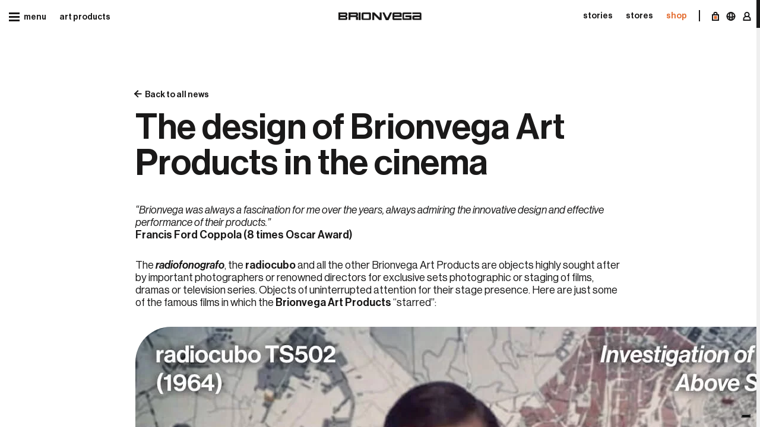

--- FILE ---
content_type: text/html; charset=UTF-8
request_url: https://www.brionvega.com/us/the-design-of-brionvega-art-products-in-the-cinema/
body_size: 17348
content:
<!doctype html>
<html lang="en-US">
<head>
    <meta charset="utf-8">
    <meta name="viewport" content="width=device-width, initial-scale=1">
    <link rel="stylesheet" href="https://sibforms.com/forms/end-form/build/sib-styles.css">

    <link rel="apple-touch-icon" sizes="180x180" href="https://www.brionvega.com/app/themes/brionvega/public/images/favicons/apple-touch-icon.a73eb5.png">
    <link rel="icon" type="image/png" sizes="32x32" href="https://www.brionvega.com/app/themes/brionvega/public/images/favicons/icon-favicon-32x32.b685cd.png">
    <link rel="icon" type="image/png" sizes="16x16" href="https://www.brionvega.com/app/themes/brionvega/public/images/favicons/icon-favicon-16x16.8caad5.png">
    <link rel="manifest" href="https://www.brionvega.com/app/themes/brionvega/public/images/favicons/site.d7b49b.webmanifest">
    <link rel="mask-icon" href="https://www.brionvega.com/app/themes/brionvega/public/images/favicons/safari-pinned-tab.5c9b59.svg" color="#000000">
    <meta name="msapplication-TileColor" content="#ffffff">
    <meta name="theme-color" content="#ffffff">

    <!-- Brevo Conversations {literal} -->
    <script>
        (function(d, w, c) {
            w.BrevoConversationsID = '63483337cd673a6a96432a99';
            w[c] = w[c] || function() {
                (w[c].q = w[c].q || []).push(arguments);
            };
            var s = d.createElement('script');
            s.async = true;
            s.src = 'https://conversations-widget.brevo.com/brevo-conversations.js';
            if (d.head) d.head.appendChild(s);
        })(document, window, 'BrevoConversations');
    </script>
    <!-- /Brevo Conversations {/literal} -->

    <meta name='robots' content='index, follow, max-image-preview:large, max-snippet:-1, max-video-preview:-1' />
<link rel="alternate" hreflang="en" href="https://www.brionvega.com/us/the-design-of-brionvega-art-products-in-the-cinema/" />
<link rel="alternate" hreflang="es" href="https://www.brionvega.com/us/es/el-diseno-de-brionvega-art-products-en-el-cine/" />
<link rel="alternate" hreflang="x-default" href="https://www.brionvega.com/us/the-design-of-brionvega-art-products-in-the-cinema/" />

<!-- Google Tag Manager for WordPress by gtm4wp.com -->
<script data-cfasync="false" data-pagespeed-no-defer>
	var gtm4wp_datalayer_name = "dataLayer";
	var dataLayer = dataLayer || [];
	const gtm4wp_use_sku_instead = false;
	const gtm4wp_id_prefix = '';
	const gtm4wp_remarketing = false;
	const gtm4wp_eec = true;
	const gtm4wp_classicec = false;
	const gtm4wp_currency = 'USD';
	const gtm4wp_product_per_impression = 10;
	const gtm4wp_needs_shipping_address = false;
	const gtm4wp_business_vertical = 'retail';
	const gtm4wp_business_vertical_id = 'id';
</script>
<!-- End Google Tag Manager for WordPress by gtm4wp.com -->
	<!-- This site is optimized with the Yoast SEO plugin v20.0 - https://yoast.com/wordpress/plugins/seo/ -->
	<title>The design of Brionvega Art Products in the cinema - Brionvega US + Resto del mondo</title>
	<meta name="description" content="The radiofonografo, the radiocubo and all the other Brionvega Art Products are objects highly sought after by important photographers or renowned directors." />
	<link rel="canonical" href="https://www.brionvega.com/us/the-design-of-brionvega-art-products-in-the-cinema/" />
	<meta property="og:locale" content="en_US" />
	<meta property="og:type" content="article" />
	<meta property="og:title" content="The design of Brionvega Art Products in the cinema - Brionvega US + Resto del mondo" />
	<meta property="og:description" content="The radiofonografo, the radiocubo and all the other Brionvega Art Products are objects highly sought after by important photographers or renowned directors." />
	<meta property="og:url" content="https://www.brionvega.com/us/the-design-of-brionvega-art-products-in-the-cinema/" />
	<meta property="og:site_name" content="Brionvega US + Resto del mondo" />
	<meta property="article:publisher" content="https://www.facebook.com/Brionvega" />
	<meta property="article:published_time" content="2022-08-09T11:18:59+00:00" />
	<meta property="article:modified_time" content="2023-02-10T14:21:46+00:00" />
	<meta property="og:image" content="https://www.brionvega.com/app/uploads/2023/02/immagine2.jpg" />
	<meta name="author" content="admin@22" />
	<meta name="twitter:card" content="summary_large_image" />
	<meta name="twitter:label1" content="Written by" />
	<meta name="twitter:data1" content="admin@22" />
	<script type="application/ld+json" class="yoast-schema-graph">{"@context":"https://schema.org","@graph":[{"@type":"WebPage","@id":"https://www.brionvega.com/us/the-design-of-brionvega-art-products-in-the-cinema/","url":"https://www.brionvega.com/us/the-design-of-brionvega-art-products-in-the-cinema/","name":"The design of Brionvega Art Products in the cinema - Brionvega US + Resto del mondo","isPartOf":{"@id":"https://www.brionvega.com/us/#website"},"primaryImageOfPage":{"@id":"https://www.brionvega.com/us/the-design-of-brionvega-art-products-in-the-cinema/#primaryimage"},"image":{"@id":"https://www.brionvega.com/us/the-design-of-brionvega-art-products-in-the-cinema/#primaryimage"},"thumbnailUrl":"https://www.brionvega.com/app/uploads/2023/02/immagine2.jpg","datePublished":"2022-08-09T11:18:59+00:00","dateModified":"2023-02-10T14:21:46+00:00","author":{"@id":"https://www.brionvega.com/us/#/schema/person/14afd84138c475185b54ae5c72c3e983"},"description":"The radiofonografo, the radiocubo and all the other Brionvega Art Products are objects highly sought after by important photographers or renowned directors.","breadcrumb":{"@id":"https://www.brionvega.com/us/the-design-of-brionvega-art-products-in-the-cinema/#breadcrumb"},"inLanguage":"en-US","potentialAction":[{"@type":"ReadAction","target":["https://www.brionvega.com/us/the-design-of-brionvega-art-products-in-the-cinema/"]}]},{"@type":"ImageObject","inLanguage":"en-US","@id":"https://www.brionvega.com/us/the-design-of-brionvega-art-products-in-the-cinema/#primaryimage","url":"https://www.brionvega.com/app/uploads/2023/02/immagine2.jpg","contentUrl":"https://www.brionvega.com/app/uploads/2023/02/immagine2.jpg"},{"@type":"BreadcrumbList","@id":"https://www.brionvega.com/us/the-design-of-brionvega-art-products-in-the-cinema/#breadcrumb","itemListElement":[{"@type":"ListItem","position":1,"name":"Home","item":"https://www.brionvega.com/us/"},{"@type":"ListItem","position":2,"name":"news","item":"https://www.brionvega.com/us/news/"},{"@type":"ListItem","position":3,"name":"The design of Brionvega Art Products in the cinema"}]},{"@type":"WebSite","@id":"https://www.brionvega.com/us/#website","url":"https://www.brionvega.com/us/","name":"Brionvega US + Resto del mondo","description":"","potentialAction":[{"@type":"SearchAction","target":{"@type":"EntryPoint","urlTemplate":"https://www.brionvega.com/us/?s={search_term_string}"},"query-input":"required name=search_term_string"}],"inLanguage":"en-US"},{"@type":"Person","@id":"https://www.brionvega.com/us/#/schema/person/14afd84138c475185b54ae5c72c3e983","name":"admin@22","image":{"@type":"ImageObject","inLanguage":"en-US","@id":"https://www.brionvega.com/us/#/schema/person/image/","url":"https://secure.gravatar.com/avatar/9f0b40e555077a365269ec310379cc92?s=96&d=mm&r=g","contentUrl":"https://secure.gravatar.com/avatar/9f0b40e555077a365269ec310379cc92?s=96&d=mm&r=g","caption":"admin@22"},"sameAs":["https://www.brionvega.com/wp"],"url":"https://www.brionvega.com/us/author/admin22/"}]}</script>
	<!-- / Yoast SEO plugin. -->


<script type='text/javascript' id='pinterest-version-script'>console.log('PixelYourSite Pinterest version 5.5.2');</script>
<script>
window._wpemojiSettings = {"baseUrl":"https:\/\/s.w.org\/images\/core\/emoji\/14.0.0\/72x72\/","ext":".png","svgUrl":"https:\/\/s.w.org\/images\/core\/emoji\/14.0.0\/svg\/","svgExt":".svg","source":{"concatemoji":"https:\/\/www.brionvega.com\/us\/wp-includes\/js\/wp-emoji-release.min.js?ver=6.1.1"}};
/*! This file is auto-generated */
!function(e,a,t){var n,r,o,i=a.createElement("canvas"),p=i.getContext&&i.getContext("2d");function s(e,t){var a=String.fromCharCode,e=(p.clearRect(0,0,i.width,i.height),p.fillText(a.apply(this,e),0,0),i.toDataURL());return p.clearRect(0,0,i.width,i.height),p.fillText(a.apply(this,t),0,0),e===i.toDataURL()}function c(e){var t=a.createElement("script");t.src=e,t.defer=t.type="text/javascript",a.getElementsByTagName("head")[0].appendChild(t)}for(o=Array("flag","emoji"),t.supports={everything:!0,everythingExceptFlag:!0},r=0;r<o.length;r++)t.supports[o[r]]=function(e){if(p&&p.fillText)switch(p.textBaseline="top",p.font="600 32px Arial",e){case"flag":return s([127987,65039,8205,9895,65039],[127987,65039,8203,9895,65039])?!1:!s([55356,56826,55356,56819],[55356,56826,8203,55356,56819])&&!s([55356,57332,56128,56423,56128,56418,56128,56421,56128,56430,56128,56423,56128,56447],[55356,57332,8203,56128,56423,8203,56128,56418,8203,56128,56421,8203,56128,56430,8203,56128,56423,8203,56128,56447]);case"emoji":return!s([129777,127995,8205,129778,127999],[129777,127995,8203,129778,127999])}return!1}(o[r]),t.supports.everything=t.supports.everything&&t.supports[o[r]],"flag"!==o[r]&&(t.supports.everythingExceptFlag=t.supports.everythingExceptFlag&&t.supports[o[r]]);t.supports.everythingExceptFlag=t.supports.everythingExceptFlag&&!t.supports.flag,t.DOMReady=!1,t.readyCallback=function(){t.DOMReady=!0},t.supports.everything||(n=function(){t.readyCallback()},a.addEventListener?(a.addEventListener("DOMContentLoaded",n,!1),e.addEventListener("load",n,!1)):(e.attachEvent("onload",n),a.attachEvent("onreadystatechange",function(){"complete"===a.readyState&&t.readyCallback()})),(e=t.source||{}).concatemoji?c(e.concatemoji):e.wpemoji&&e.twemoji&&(c(e.twemoji),c(e.wpemoji)))}(window,document,window._wpemojiSettings);
</script>
<style>
img.wp-smiley,
img.emoji {
	display: inline !important;
	border: none !important;
	box-shadow: none !important;
	height: 1em !important;
	width: 1em !important;
	margin: 0 0.07em !important;
	vertical-align: -0.1em !important;
	background: none !important;
	padding: 0 !important;
}
</style>
	<link rel='stylesheet' id='wp-block-library-css' href='https://www.brionvega.com/us/wp-includes/css/dist/block-library/style.min.css?ver=6.1.1' media='all' />
<link rel='stylesheet' id='wc-blocks-vendors-style-css' href='https://www.brionvega.com/app/plugins/woocommerce/packages/woocommerce-blocks/build/wc-blocks-vendors-style.css?ver=9.1.5' media='all' />
<link rel='stylesheet' id='wc-blocks-style-css' href='https://www.brionvega.com/app/plugins/woocommerce/packages/woocommerce-blocks/build/wc-blocks-style.css?ver=9.1.5' media='all' />
<style id='global-styles-inline-css'>
body{--wp--preset--color--black: #000000;--wp--preset--color--cyan-bluish-gray: #abb8c3;--wp--preset--color--white: #ffffff;--wp--preset--color--pale-pink: #f78da7;--wp--preset--color--vivid-red: #cf2e2e;--wp--preset--color--luminous-vivid-orange: #ff6900;--wp--preset--color--luminous-vivid-amber: #fcb900;--wp--preset--color--light-green-cyan: #7bdcb5;--wp--preset--color--vivid-green-cyan: #00d084;--wp--preset--color--pale-cyan-blue: #8ed1fc;--wp--preset--color--vivid-cyan-blue: #0693e3;--wp--preset--color--vivid-purple: #9b51e0;--wp--preset--gradient--vivid-cyan-blue-to-vivid-purple: linear-gradient(135deg,rgba(6,147,227,1) 0%,rgb(155,81,224) 100%);--wp--preset--gradient--light-green-cyan-to-vivid-green-cyan: linear-gradient(135deg,rgb(122,220,180) 0%,rgb(0,208,130) 100%);--wp--preset--gradient--luminous-vivid-amber-to-luminous-vivid-orange: linear-gradient(135deg,rgba(252,185,0,1) 0%,rgba(255,105,0,1) 100%);--wp--preset--gradient--luminous-vivid-orange-to-vivid-red: linear-gradient(135deg,rgba(255,105,0,1) 0%,rgb(207,46,46) 100%);--wp--preset--gradient--very-light-gray-to-cyan-bluish-gray: linear-gradient(135deg,rgb(238,238,238) 0%,rgb(169,184,195) 100%);--wp--preset--gradient--cool-to-warm-spectrum: linear-gradient(135deg,rgb(74,234,220) 0%,rgb(151,120,209) 20%,rgb(207,42,186) 40%,rgb(238,44,130) 60%,rgb(251,105,98) 80%,rgb(254,248,76) 100%);--wp--preset--gradient--blush-light-purple: linear-gradient(135deg,rgb(255,206,236) 0%,rgb(152,150,240) 100%);--wp--preset--gradient--blush-bordeaux: linear-gradient(135deg,rgb(254,205,165) 0%,rgb(254,45,45) 50%,rgb(107,0,62) 100%);--wp--preset--gradient--luminous-dusk: linear-gradient(135deg,rgb(255,203,112) 0%,rgb(199,81,192) 50%,rgb(65,88,208) 100%);--wp--preset--gradient--pale-ocean: linear-gradient(135deg,rgb(255,245,203) 0%,rgb(182,227,212) 50%,rgb(51,167,181) 100%);--wp--preset--gradient--electric-grass: linear-gradient(135deg,rgb(202,248,128) 0%,rgb(113,206,126) 100%);--wp--preset--gradient--midnight: linear-gradient(135deg,rgb(2,3,129) 0%,rgb(40,116,252) 100%);--wp--preset--duotone--dark-grayscale: url('#wp-duotone-dark-grayscale');--wp--preset--duotone--grayscale: url('#wp-duotone-grayscale');--wp--preset--duotone--purple-yellow: url('#wp-duotone-purple-yellow');--wp--preset--duotone--blue-red: url('#wp-duotone-blue-red');--wp--preset--duotone--midnight: url('#wp-duotone-midnight');--wp--preset--duotone--magenta-yellow: url('#wp-duotone-magenta-yellow');--wp--preset--duotone--purple-green: url('#wp-duotone-purple-green');--wp--preset--duotone--blue-orange: url('#wp-duotone-blue-orange');--wp--preset--font-size--small: 13px;--wp--preset--font-size--medium: 20px;--wp--preset--font-size--large: 36px;--wp--preset--font-size--x-large: 42px;--wp--preset--spacing--20: 0.44rem;--wp--preset--spacing--30: 0.67rem;--wp--preset--spacing--40: 1rem;--wp--preset--spacing--50: 1.5rem;--wp--preset--spacing--60: 2.25rem;--wp--preset--spacing--70: 3.38rem;--wp--preset--spacing--80: 5.06rem;}body { margin: 0; }.wp-site-blocks > .alignleft { float: left; margin-right: 2em; }.wp-site-blocks > .alignright { float: right; margin-left: 2em; }.wp-site-blocks > .aligncenter { justify-content: center; margin-left: auto; margin-right: auto; }:where(.is-layout-flex){gap: 0.5em;}body .is-layout-flow > .alignleft{float: left;margin-inline-start: 0;margin-inline-end: 2em;}body .is-layout-flow > .alignright{float: right;margin-inline-start: 2em;margin-inline-end: 0;}body .is-layout-flow > .aligncenter{margin-left: auto !important;margin-right: auto !important;}body .is-layout-constrained > .alignleft{float: left;margin-inline-start: 0;margin-inline-end: 2em;}body .is-layout-constrained > .alignright{float: right;margin-inline-start: 2em;margin-inline-end: 0;}body .is-layout-constrained > .aligncenter{margin-left: auto !important;margin-right: auto !important;}body .is-layout-constrained > :where(:not(.alignleft):not(.alignright):not(.alignfull)){max-width: var(--wp--style--global--content-size);margin-left: auto !important;margin-right: auto !important;}body .is-layout-constrained > .alignwide{max-width: var(--wp--style--global--wide-size);}body .is-layout-flex{display: flex;}body .is-layout-flex{flex-wrap: wrap;align-items: center;}body .is-layout-flex > *{margin: 0;}body{padding-top: 0px;padding-right: 0px;padding-bottom: 0px;padding-left: 0px;}a:where(:not(.wp-element-button)){text-decoration: underline;}.wp-element-button, .wp-block-button__link{background-color: #32373c;border-width: 0;color: #fff;font-family: inherit;font-size: inherit;line-height: inherit;padding: calc(0.667em + 2px) calc(1.333em + 2px);text-decoration: none;}.has-black-color{color: var(--wp--preset--color--black) !important;}.has-cyan-bluish-gray-color{color: var(--wp--preset--color--cyan-bluish-gray) !important;}.has-white-color{color: var(--wp--preset--color--white) !important;}.has-pale-pink-color{color: var(--wp--preset--color--pale-pink) !important;}.has-vivid-red-color{color: var(--wp--preset--color--vivid-red) !important;}.has-luminous-vivid-orange-color{color: var(--wp--preset--color--luminous-vivid-orange) !important;}.has-luminous-vivid-amber-color{color: var(--wp--preset--color--luminous-vivid-amber) !important;}.has-light-green-cyan-color{color: var(--wp--preset--color--light-green-cyan) !important;}.has-vivid-green-cyan-color{color: var(--wp--preset--color--vivid-green-cyan) !important;}.has-pale-cyan-blue-color{color: var(--wp--preset--color--pale-cyan-blue) !important;}.has-vivid-cyan-blue-color{color: var(--wp--preset--color--vivid-cyan-blue) !important;}.has-vivid-purple-color{color: var(--wp--preset--color--vivid-purple) !important;}.has-black-background-color{background-color: var(--wp--preset--color--black) !important;}.has-cyan-bluish-gray-background-color{background-color: var(--wp--preset--color--cyan-bluish-gray) !important;}.has-white-background-color{background-color: var(--wp--preset--color--white) !important;}.has-pale-pink-background-color{background-color: var(--wp--preset--color--pale-pink) !important;}.has-vivid-red-background-color{background-color: var(--wp--preset--color--vivid-red) !important;}.has-luminous-vivid-orange-background-color{background-color: var(--wp--preset--color--luminous-vivid-orange) !important;}.has-luminous-vivid-amber-background-color{background-color: var(--wp--preset--color--luminous-vivid-amber) !important;}.has-light-green-cyan-background-color{background-color: var(--wp--preset--color--light-green-cyan) !important;}.has-vivid-green-cyan-background-color{background-color: var(--wp--preset--color--vivid-green-cyan) !important;}.has-pale-cyan-blue-background-color{background-color: var(--wp--preset--color--pale-cyan-blue) !important;}.has-vivid-cyan-blue-background-color{background-color: var(--wp--preset--color--vivid-cyan-blue) !important;}.has-vivid-purple-background-color{background-color: var(--wp--preset--color--vivid-purple) !important;}.has-black-border-color{border-color: var(--wp--preset--color--black) !important;}.has-cyan-bluish-gray-border-color{border-color: var(--wp--preset--color--cyan-bluish-gray) !important;}.has-white-border-color{border-color: var(--wp--preset--color--white) !important;}.has-pale-pink-border-color{border-color: var(--wp--preset--color--pale-pink) !important;}.has-vivid-red-border-color{border-color: var(--wp--preset--color--vivid-red) !important;}.has-luminous-vivid-orange-border-color{border-color: var(--wp--preset--color--luminous-vivid-orange) !important;}.has-luminous-vivid-amber-border-color{border-color: var(--wp--preset--color--luminous-vivid-amber) !important;}.has-light-green-cyan-border-color{border-color: var(--wp--preset--color--light-green-cyan) !important;}.has-vivid-green-cyan-border-color{border-color: var(--wp--preset--color--vivid-green-cyan) !important;}.has-pale-cyan-blue-border-color{border-color: var(--wp--preset--color--pale-cyan-blue) !important;}.has-vivid-cyan-blue-border-color{border-color: var(--wp--preset--color--vivid-cyan-blue) !important;}.has-vivid-purple-border-color{border-color: var(--wp--preset--color--vivid-purple) !important;}.has-vivid-cyan-blue-to-vivid-purple-gradient-background{background: var(--wp--preset--gradient--vivid-cyan-blue-to-vivid-purple) !important;}.has-light-green-cyan-to-vivid-green-cyan-gradient-background{background: var(--wp--preset--gradient--light-green-cyan-to-vivid-green-cyan) !important;}.has-luminous-vivid-amber-to-luminous-vivid-orange-gradient-background{background: var(--wp--preset--gradient--luminous-vivid-amber-to-luminous-vivid-orange) !important;}.has-luminous-vivid-orange-to-vivid-red-gradient-background{background: var(--wp--preset--gradient--luminous-vivid-orange-to-vivid-red) !important;}.has-very-light-gray-to-cyan-bluish-gray-gradient-background{background: var(--wp--preset--gradient--very-light-gray-to-cyan-bluish-gray) !important;}.has-cool-to-warm-spectrum-gradient-background{background: var(--wp--preset--gradient--cool-to-warm-spectrum) !important;}.has-blush-light-purple-gradient-background{background: var(--wp--preset--gradient--blush-light-purple) !important;}.has-blush-bordeaux-gradient-background{background: var(--wp--preset--gradient--blush-bordeaux) !important;}.has-luminous-dusk-gradient-background{background: var(--wp--preset--gradient--luminous-dusk) !important;}.has-pale-ocean-gradient-background{background: var(--wp--preset--gradient--pale-ocean) !important;}.has-electric-grass-gradient-background{background: var(--wp--preset--gradient--electric-grass) !important;}.has-midnight-gradient-background{background: var(--wp--preset--gradient--midnight) !important;}.has-small-font-size{font-size: var(--wp--preset--font-size--small) !important;}.has-medium-font-size{font-size: var(--wp--preset--font-size--medium) !important;}.has-large-font-size{font-size: var(--wp--preset--font-size--large) !important;}.has-x-large-font-size{font-size: var(--wp--preset--font-size--x-large) !important;}
.wp-block-navigation a:where(:not(.wp-element-button)){color: inherit;}
:where(.wp-block-columns.is-layout-flex){gap: 2em;}
.wp-block-pullquote{font-size: 1.5em;line-height: 1.6;}
</style>
<link rel='stylesheet' id='geot-css-css' href='https://www.brionvega.com/app/plugins/geotargetingwp/public/css/geotarget-public.min.css?ver=6.1.1' media='all' />
<link rel='stylesheet' id='woocommerce-layout-css' href='https://www.brionvega.com/app/plugins/woocommerce/assets/css/woocommerce-layout.css?ver=7.3.0' media='all' />
<link rel='stylesheet' id='woocommerce-smallscreen-css' href='https://www.brionvega.com/app/plugins/woocommerce/assets/css/woocommerce-smallscreen.css?ver=7.3.0' media='only screen and (max-width: 768px)' />
<link rel='stylesheet' id='woocommerce-general-css' href='https://www.brionvega.com/app/plugins/woocommerce/assets/css/woocommerce.css?ver=7.3.0' media='all' />
<style id='woocommerce-inline-inline-css'>
.woocommerce form .form-row .required { visibility: visible; }
</style>
<link rel='stylesheet' id='search-filter-plugin-styles-css' href='https://www.brionvega.com/app/plugins/search-filter-pro/public/assets/css/search-filter.min.css?ver=2.5.13' media='all' />
<link rel='stylesheet' id='select2-css' href='https://www.brionvega.com/app/plugins/woocommerce/assets/css/select2.css?ver=7.3.0' media='all' />
<link rel='stylesheet' id='wwlc_RegistrationForm_css-css' href='https://www.brionvega.com/app/plugins/woocommerce-wholesale-lead-capture/css/RegistrationForm.css?ver=1.17.6' media='all' />
<link rel='stylesheet' id='app/0-css' href='https://www.brionvega.com/app/themes/brionvega/public/css/app.2f2cb1.css' media='all' />
<link rel='stylesheet' id='sib-front-css-css' href='https://www.brionvega.com/app/plugins/mailin/css/mailin-front.css?ver=6.1.1' media='all' />
<script src='https://www.brionvega.com/us/wp-includes/js/jquery/jquery.min.js?ver=3.6.1' id='jquery-core-js'></script>
<script src='https://www.brionvega.com/us/wp-includes/js/jquery/jquery-migrate.min.js?ver=3.3.2' id='jquery-migrate-js'></script>
<script id='wpml-cookie-js-extra'>
var wpml_cookies = {"wp-wpml_current_language":{"value":"en","expires":1,"path":"\/"}};
var wpml_cookies = {"wp-wpml_current_language":{"value":"en","expires":1,"path":"\/"}};
</script>
<script src='https://www.brionvega.com/app/plugins/sitepress-multilingual-cms/res/js/cookies/language-cookie.js?ver=4.5.14' id='wpml-cookie-js'></script>
<script src='https://www.brionvega.com/app/plugins/duracelltomi-google-tag-manager/js/gtm4wp-woocommerce-enhanced.js?ver=1.16.2' id='gtm4wp-woocommerce-enhanced-js'></script>
<script id='search-filter-plugin-build-js-extra'>
var SF_LDATA = {"ajax_url":"https:\/\/www.brionvega.com\/us\/wp-admin\/admin-ajax.php","home_url":"https:\/\/www.brionvega.com\/us\/","extensions":[]};
</script>
<script src='https://www.brionvega.com/app/plugins/search-filter-pro/public/assets/js/search-filter-build.min.js?ver=2.5.13' id='search-filter-plugin-build-js'></script>
<script src='https://www.brionvega.com/app/plugins/search-filter-pro/public/assets/js/chosen.jquery.min.js?ver=2.5.13' id='search-filter-plugin-chosen-js'></script>
<script id='sib-front-js-js-extra'>
var sibErrMsg = {"invalidMail":"Please fill out valid email address","requiredField":"Please fill out required fields","invalidDateFormat":"Please fill out valid date format","invalidSMSFormat":"Please fill out valid phone number"};
var ajax_sib_front_object = {"ajax_url":"https:\/\/www.brionvega.com\/us\/wp-admin\/admin-ajax.php","ajax_nonce":"5f13fdd34d","flag_url":"https:\/\/www.brionvega.com\/app\/plugins\/mailin\/img\/flags\/"};
</script>
<script src='https://www.brionvega.com/app/plugins/mailin/js/mailin-front.js?ver=1698308102' id='sib-front-js-js'></script>
<link rel="https://api.w.org/" href="https://www.brionvega.com/us/wp-json/" /><link rel="alternate" type="application/json" href="https://www.brionvega.com/us/wp-json/wp/v2/posts/1702" /><link rel="EditURI" type="application/rsd+xml" title="RSD" href="https://www.brionvega.com/us/xmlrpc.php?rsd" />
<link rel="wlwmanifest" type="application/wlwmanifest+xml" href="https://www.brionvega.com/us/wp-includes/wlwmanifest.xml" />
<meta name="generator" content="WordPress 6.1.1" />
<meta name="generator" content="WooCommerce 7.3.0" />
<link rel='shortlink' href='https://www.brionvega.com/us/?p=1702' />
<link rel="alternate" type="application/json+oembed" href="https://www.brionvega.com/us/wp-json/oembed/1.0/embed?url=https%3A%2F%2Fwww.brionvega.com%2Fus%2Fthe-design-of-brionvega-art-products-in-the-cinema%2F" />
<link rel="alternate" type="text/xml+oembed" href="https://www.brionvega.com/us/wp-json/oembed/1.0/embed?url=https%3A%2F%2Fwww.brionvega.com%2Fus%2Fthe-design-of-brionvega-art-products-in-the-cinema%2F&#038;format=xml" />
<meta name="generator" content="WPML ver:4.5.14 stt:1,2;" />
<meta name="wwp" content="yes" />
<!-- Google Tag Manager for WordPress by gtm4wp.com -->
<!-- GTM Container placement set to automatic -->
<script data-cfasync="false" data-pagespeed-no-defer type="text/javascript">
	var dataLayer_content = {"siteID":"2","siteName":"Brionvega US + Resto del mondo","pagePostType":"post","pagePostType2":"single-post","pageCategory":["senza-categoria"],"pagePostTerms":{"category":["Senza categoria"],"translation_priority":["Opzionale"]},"postID":1702,"postFormat":"standard","customerTotalOrders":0,"customerTotalOrderValue":"0.00","customerFirstName":"","customerLastName":"","customerBillingFirstName":"","customerBillingLastName":"","customerBillingCompany":"","customerBillingAddress1":"","customerBillingAddress2":"","customerBillingCity":"","customerBillingPostcode":"","customerBillingCountry":"","customerBillingEmail":"","customerBillingEmailHash":"e3b0c44298fc1c149afbf4c8996fb92427ae41e4649b934ca495991b7852b855","customerBillingPhone":"","customerShippingFirstName":"","customerShippingLastName":"","customerShippingCompany":"","customerShippingAddress1":"","customerShippingAddress2":"","customerShippingCity":"","customerShippingPostcode":"","customerShippingCountry":"","cartContent":{"totals":{"applied_coupons":[],"discount_total":0,"subtotal":0,"total":0},"items":[]}};
	dataLayer.push( dataLayer_content );
</script>
<script data-cfasync="false">
(function(w,d,s,l,i){w[l]=w[l]||[];w[l].push({'gtm.start':
new Date().getTime(),event:'gtm.js'});var f=d.getElementsByTagName(s)[0],
j=d.createElement(s),dl=l!='dataLayer'?'&l='+l:'';j.async=true;j.src=
'//www.googletagmanager.com/gtm.'+'js?id='+i+dl;f.parentNode.insertBefore(j,f);
})(window,document,'script','dataLayer','GTM-P6F5MJB');
</script>
<!-- End Google Tag Manager -->
<!-- End Google Tag Manager for WordPress by gtm4wp.com -->
        <style type='text/css'>
                        
            .order-form-app table .product-meta-list-box p#product-3084-meta-66418 span {
                background-color: #DDDDDD;
                color: #000000;
            }

                        
            .order-form-app table .product-meta-list-box p#product-2414-meta-36865 span {
                background-color: #000000;
                color: #FFFFFF;
            }

                        
            .order-form-app table .product-meta-list-box p#product-2411-meta-36721 span {
                background-color: #000000;
                color: #FFFFFF;
            }

                        
            .order-form-app table .product-meta-list-box p#product-2408-meta-36581 span {
                background-color: #000000;
                color: #FFFFFF;
            }

                        
            .order-form-app table .product-meta-list-box p#product-2405-meta-36410 span {
                background-color: #000000;
                color: #FFFFFF;
            }

                        
            .order-form-app table .product-meta-list-box p#product-1964-meta-34693 span {
                background-color: #DDDDDD;
                color: #000000;
            }

                        
            .order-form-app table .product-meta-list-box p#product-2318-meta-37005 span {
                background-color: #DDDDDD;
                color: #000000;
            }

                        
            .order-form-app table .product-meta-list-box p#product-2319-meta-37006 span {
                background-color: #DDDDDD;
                color: #000000;
            }

                        
            .order-form-app table .product-meta-list-box p#product-2320-meta-37007 span {
                background-color: #DDDDDD;
                color: #000000;
            }

                        
            .order-form-app table .product-meta-list-box p#product-2321-meta-37008 span {
                background-color: #DDDDDD;
                color: #000000;
            }

                        
            .order-form-app table .product-meta-list-box p#product-2322-meta-37009 span {
                background-color: #DDDDDD;
                color: #000000;
            }

                        
            .order-form-app table .product-meta-list-box p#product-2323-meta-37010 span {
                background-color: #DDDDDD;
                color: #000000;
            }

                        
            .order-form-app table .product-meta-list-box p#product-2324-meta-37011 span {
                background-color: #DDDDDD;
                color: #000000;
            }

                        
            .order-form-app table .product-meta-list-box p#product-1921-meta-35211 span {
                background-color: #DDDDDD;
                color: #000000;
            }

                        
            .order-form-app table .product-meta-list-box p#product-1082-meta-35179 span {
                background-color: #DDDDDD;
                color: #000000;
            }

                        
            .order-form-app table .product-meta-list-box p#product-1073-meta-35187 span {
                background-color: #DDDDDD;
                color: #000000;
            }

                        
            .order-form-app table .product-meta-list-box p#product-1056-meta-35195 span {
                background-color: #DDDDDD;
                color: #000000;
            }

                        
            .order-form-app table .product-meta-list-box p#product-845-meta-35203 span {
                background-color: #DDDDDD;
                color: #000000;
            }

                        
            .order-form-app table .product-meta-list-box p#product-846-meta-35171 span {
                background-color: #DDDDDD;
                color: #000000;
            }

                        
            .order-form-app table .product-meta-list-box p#product-847-meta-35691 span {
                background-color: #000000;
                color: #FFFFFF;
            }

                        
            .order-form-app table .product-meta-list-box p#product-3380-meta-76252 span {
                background-color: #000000;
                color: #FFFFFF;
            }

                        
            .order-form-app table .product-meta-list-box p#product-978-meta-37019 span {
                background-color: #000000;
                color: #FFFFFF;
            }

                        
            .order-form-app table .product-meta-list-box p#product-980-meta-37021 span {
                background-color: #000000;
                color: #FFFFFF;
            }

                        
            .order-form-app table .product-meta-list-box p#product-1100-meta-35148 span {
                background-color: #000000;
                color: #FFFFFF;
            }

                        
            .order-form-app table .product-meta-list-box p#product-1418-meta-37023 span {
                background-color: #000000;
                color: #FFFFFF;
            }

                        
            .order-form-app table .product-meta-list-box p#product-1419-meta-37024 span {
                background-color: #000000;
                color: #FFFFFF;
            }

                    </style>

	<noscript><style>.woocommerce-product-gallery{ opacity: 1 !important; }</style></noscript>
	<script> var idnah_ajaxurl = 'https://www.brionvega.com/us/wp-admin/admin-ajax.php'; </script>
    

</head>

<body class="post-template-default single single-post postid-1702 single-format-standard wp-embed-responsive theme-brionvega woocommerce-no-js the-design-of-brionvega-art-products-in-the-cinema">
    <svg xmlns="http://www.w3.org/2000/svg" viewBox="0 0 0 0" width="0" height="0" focusable="false" role="none" style="visibility: hidden; position: absolute; left: -9999px; overflow: hidden;" ><defs><filter id="wp-duotone-dark-grayscale"><feColorMatrix color-interpolation-filters="sRGB" type="matrix" values=" .299 .587 .114 0 0 .299 .587 .114 0 0 .299 .587 .114 0 0 .299 .587 .114 0 0 " /><feComponentTransfer color-interpolation-filters="sRGB" ><feFuncR type="table" tableValues="0 0.49803921568627" /><feFuncG type="table" tableValues="0 0.49803921568627" /><feFuncB type="table" tableValues="0 0.49803921568627" /><feFuncA type="table" tableValues="1 1" /></feComponentTransfer><feComposite in2="SourceGraphic" operator="in" /></filter></defs></svg><svg xmlns="http://www.w3.org/2000/svg" viewBox="0 0 0 0" width="0" height="0" focusable="false" role="none" style="visibility: hidden; position: absolute; left: -9999px; overflow: hidden;" ><defs><filter id="wp-duotone-grayscale"><feColorMatrix color-interpolation-filters="sRGB" type="matrix" values=" .299 .587 .114 0 0 .299 .587 .114 0 0 .299 .587 .114 0 0 .299 .587 .114 0 0 " /><feComponentTransfer color-interpolation-filters="sRGB" ><feFuncR type="table" tableValues="0 1" /><feFuncG type="table" tableValues="0 1" /><feFuncB type="table" tableValues="0 1" /><feFuncA type="table" tableValues="1 1" /></feComponentTransfer><feComposite in2="SourceGraphic" operator="in" /></filter></defs></svg><svg xmlns="http://www.w3.org/2000/svg" viewBox="0 0 0 0" width="0" height="0" focusable="false" role="none" style="visibility: hidden; position: absolute; left: -9999px; overflow: hidden;" ><defs><filter id="wp-duotone-purple-yellow"><feColorMatrix color-interpolation-filters="sRGB" type="matrix" values=" .299 .587 .114 0 0 .299 .587 .114 0 0 .299 .587 .114 0 0 .299 .587 .114 0 0 " /><feComponentTransfer color-interpolation-filters="sRGB" ><feFuncR type="table" tableValues="0.54901960784314 0.98823529411765" /><feFuncG type="table" tableValues="0 1" /><feFuncB type="table" tableValues="0.71764705882353 0.25490196078431" /><feFuncA type="table" tableValues="1 1" /></feComponentTransfer><feComposite in2="SourceGraphic" operator="in" /></filter></defs></svg><svg xmlns="http://www.w3.org/2000/svg" viewBox="0 0 0 0" width="0" height="0" focusable="false" role="none" style="visibility: hidden; position: absolute; left: -9999px; overflow: hidden;" ><defs><filter id="wp-duotone-blue-red"><feColorMatrix color-interpolation-filters="sRGB" type="matrix" values=" .299 .587 .114 0 0 .299 .587 .114 0 0 .299 .587 .114 0 0 .299 .587 .114 0 0 " /><feComponentTransfer color-interpolation-filters="sRGB" ><feFuncR type="table" tableValues="0 1" /><feFuncG type="table" tableValues="0 0.27843137254902" /><feFuncB type="table" tableValues="0.5921568627451 0.27843137254902" /><feFuncA type="table" tableValues="1 1" /></feComponentTransfer><feComposite in2="SourceGraphic" operator="in" /></filter></defs></svg><svg xmlns="http://www.w3.org/2000/svg" viewBox="0 0 0 0" width="0" height="0" focusable="false" role="none" style="visibility: hidden; position: absolute; left: -9999px; overflow: hidden;" ><defs><filter id="wp-duotone-midnight"><feColorMatrix color-interpolation-filters="sRGB" type="matrix" values=" .299 .587 .114 0 0 .299 .587 .114 0 0 .299 .587 .114 0 0 .299 .587 .114 0 0 " /><feComponentTransfer color-interpolation-filters="sRGB" ><feFuncR type="table" tableValues="0 0" /><feFuncG type="table" tableValues="0 0.64705882352941" /><feFuncB type="table" tableValues="0 1" /><feFuncA type="table" tableValues="1 1" /></feComponentTransfer><feComposite in2="SourceGraphic" operator="in" /></filter></defs></svg><svg xmlns="http://www.w3.org/2000/svg" viewBox="0 0 0 0" width="0" height="0" focusable="false" role="none" style="visibility: hidden; position: absolute; left: -9999px; overflow: hidden;" ><defs><filter id="wp-duotone-magenta-yellow"><feColorMatrix color-interpolation-filters="sRGB" type="matrix" values=" .299 .587 .114 0 0 .299 .587 .114 0 0 .299 .587 .114 0 0 .299 .587 .114 0 0 " /><feComponentTransfer color-interpolation-filters="sRGB" ><feFuncR type="table" tableValues="0.78039215686275 1" /><feFuncG type="table" tableValues="0 0.94901960784314" /><feFuncB type="table" tableValues="0.35294117647059 0.47058823529412" /><feFuncA type="table" tableValues="1 1" /></feComponentTransfer><feComposite in2="SourceGraphic" operator="in" /></filter></defs></svg><svg xmlns="http://www.w3.org/2000/svg" viewBox="0 0 0 0" width="0" height="0" focusable="false" role="none" style="visibility: hidden; position: absolute; left: -9999px; overflow: hidden;" ><defs><filter id="wp-duotone-purple-green"><feColorMatrix color-interpolation-filters="sRGB" type="matrix" values=" .299 .587 .114 0 0 .299 .587 .114 0 0 .299 .587 .114 0 0 .299 .587 .114 0 0 " /><feComponentTransfer color-interpolation-filters="sRGB" ><feFuncR type="table" tableValues="0.65098039215686 0.40392156862745" /><feFuncG type="table" tableValues="0 1" /><feFuncB type="table" tableValues="0.44705882352941 0.4" /><feFuncA type="table" tableValues="1 1" /></feComponentTransfer><feComposite in2="SourceGraphic" operator="in" /></filter></defs></svg><svg xmlns="http://www.w3.org/2000/svg" viewBox="0 0 0 0" width="0" height="0" focusable="false" role="none" style="visibility: hidden; position: absolute; left: -9999px; overflow: hidden;" ><defs><filter id="wp-duotone-blue-orange"><feColorMatrix color-interpolation-filters="sRGB" type="matrix" values=" .299 .587 .114 0 0 .299 .587 .114 0 0 .299 .587 .114 0 0 .299 .587 .114 0 0 " /><feComponentTransfer color-interpolation-filters="sRGB" ><feFuncR type="table" tableValues="0.098039215686275 1" /><feFuncG type="table" tableValues="0 0.66274509803922" /><feFuncB type="table" tableValues="0.84705882352941 0.41960784313725" /><feFuncA type="table" tableValues="1 1" /></feComponentTransfer><feComposite in2="SourceGraphic" operator="in" /></filter></defs></svg>
<!-- GTM Container placement set to automatic -->
<!-- Google Tag Manager (noscript) -->
				<noscript><iframe src="https://www.googletagmanager.com/ns.html?id=GTM-P6F5MJB" height="0" width="0" style="display:none;visibility:hidden" aria-hidden="true"></iframe></noscript>
<!-- End Google Tag Manager (noscript) -->    
    <header class="main-header">
    <div class="container-fluid">
        <div class="row">
            <div class="col">
                <div class="menu-sx">
                    <div class="icons">
                                                    <a href="https://www.brionvega.com/us/cart/"><img alt="cart" src="https://www.brionvega.com/app/themes/brionvega/public/images/cart.597df3.svg"></a>
                                                <a href="#" id="lang"><img alt="lang" src="https://www.brionvega.com/app/themes/brionvega/public/images/lang.50aa34.svg"></a>
                                                    <a href="https://www.brionvega.com/us/my-account/"><img alt="user" src="https://www.brionvega.com/app/themes/brionvega/public/images/user.0bb274.svg"></a>
                                            </div>
                    <div class="hamburger">
                        <div class="menu btn11" data-menu="11">
                            <div class="icon-left"></div>
                            <div class="icon-right"></div>
                        </div>
                        <span class="menu-close">menu</span>
                        <span class="menu-open">Close</span>
                    </div>
                    <ul>
            <li>
                <a target=""
                    href="https://www.brionvega.com/us/art-products/">art products</a>
                                    <ul>
                                                    <li><a target="" href="https://www.brionvega.com/us/radiofonografo-60/">radiofonografo 60</a>
                            </li>
                                                    <li><a target="" href="https://www.brionvega.com/us/radiofonografo/">radiofonografo</a>
                            </li>
                                                    <li><a target="" href="https://www.brionvega.com/us/totem/">totem</a>
                            </li>
                                                    <li><a target="" href="https://www.brionvega.com/us/radiocubo/">radio.cubo</a>
                            </li>
                                            </ul>
                            </li>
        </ul>
    
                </div>
            </div>
            <div class="col">
                <div class="menu-cx">
                    <a href="https://www.brionvega.com/us"><img alt="logo" src="https://www.brionvega.com/app/themes/brionvega/public/images/logo.70ed3d.svg" class="logo"></a>
                </div>
            </div>
            <div class="col">
                <div class="menu-dx">
                    <ul>
                                <li ><a target="" href="https://www.brionvega.com/us/stories/">stories</a></li>
                                <li ><a target="" href="https://www.brionvega.com/us/stores/">stores</a></li>
                                <li  class="orange" ><a target="" href="https://www.brionvega.com/us/shop/">shop</a></li>
                    </ul>
<ul class="other">
            <li>
            <a href="https://www.brionvega.com/us/cart/">
                <img alt="cart" src="https://www.brionvega.com/app/themes/brionvega/public/images/cart.597df3.svg">
            </a>
        </li>
        <li>
        <a href="#" id="lang">
            <img alt="lang" src="https://www.brionvega.com/app/themes/brionvega/public/images/lang.50aa34.svg">
        </a>
    </li>
    <li>
        <a href="https://www.brionvega.com/us/my-account/">
            <img alt="user" src="https://www.brionvega.com/app/themes/brionvega/public/images/user.0bb274.svg">
        </a>
    </li>
</ul>

                </div>
            </div>
        </div>
    </div>
</header>

<div class="menu-full">
    <nav>
                                <ul>
                                                                                    <li >
                            <a target="" href="https://www.brionvega.com/us/art-products/">art products</a>
                                                            <ul>
                                                                            <li><a target=""
                                                href="https://www.brionvega.com/us/radiofonografo-60/">radiofonografo 60</a></li>
                                                                            <li><a target=""
                                                href="https://www.brionvega.com/us/radiofonografo/">radiofonografo</a></li>
                                                                            <li><a target=""
                                                href="https://www.brionvega.com/us/totem/">totem</a></li>
                                                                            <li><a target=""
                                                href="https://www.brionvega.com/us/radiocubo/">radio.cubo</a></li>
                                                                    </ul>
                                                    </li>
                                                                                                                                                                                                                                                        <li >
                            <a target="" href="https://www.brionvega.com/us/news/">news</a>
                                                    </li>
                                                                                                        <li >
                            <a target="" href="https://www.brionvega.com/us/shop/">shop</a>
                                                    </li>
                                                                                                        <li >
                            <a target="" href="https://www.brionvega.com/us/60-years-of-history/">60 years of history</a>
                                                            <ul>
                                                                            <li><a target=""
                                                href="https://www.brionvega.com/us/art-products-owners-club/">owners’ club</a></li>
                                                                            <li><a target=""
                                                href="https://www.brionvega.com/us/60-years-in-vinyl/">60 years in vinyl</a></li>
                                                                    </ul>
                                                    </li>
                                                                                                                                                                                <li >
                            <a target="" href="https://www.brionvega.com/us/behind-the-icon/">behind the Icon</a>
                                                    </li>
                                                                                                        <li >
                            <a target="" href="https://www.brionvega.com/us/heritage/">heritage</a>
                                                    </li>
                                                                                                        <li >
                            <a target="" href="https://www.brionvega.com/us/sustainability/">sustainability</a>
                                                    </li>
                                                                                                        <li >
                            <a target="" href="https://www.brionvega.com/us/stores/">stores</a>
                                                    </li>
                                                </ul>

            </nav>

            <div class="social-menu-full">
                                                <a href="https://www.facebook.com/Brionvega" target="_blank">
                        <img src="https://www.brionvega.com/app/themes/brionvega/public/images/facebook.4ecf50.svg" class="facebook">
                    </a>
                                                                <a href="https://www.instagram.com/brionvega/" target="_blank">
                        <img src="https://www.brionvega.com/app/themes/brionvega/public/images/instagram.342466.svg" class="instagram">
                    </a>
                                                                <a href="https://www.linkedin.com/company/brionvega/" target="_blank">
                        <img src="https://www.brionvega.com/app/themes/brionvega/public/images/linkedin.81e0eb.svg" class="linkedin">
                    </a>
                                                                <a href="https://vimeo.com/user189987079" target="_blank">
                        <img src="https://www.brionvega.com/app/themes/brionvega/public/images/vimeo.117c6f.svg" class="vimeo">
                    </a>
                                    </div>
    </div>

<div class="lang-full">
    <img src="https://www.brionvega.com/app/themes/brionvega/public/images/logo.70ed3d.svg" class="logo">
    <div class="close-lang"></div>
    <div class="wrap">
        <div class="container-fluid">
            <div class="row">

                <div class="col">
                    <div class="label-panel">SHIPPING REGION</div>
                    <div class="label-panel">CHOOSE LANGUAGE</div>
                </div>

                                                            <div class="col">
                                                            <h2>EU</h2>
                                                                                        <div class="list">
                                    <ul>
                                                                                    <li>
                                                <a                                                     href="https://www.brionvega.com/en?nored=1">English</a>
                                            </li>
                                                                                    <li>
                                                <a                                                     href="https://www.brionvega.com/es?nored=1">Spanish</a>
                                            </li>
                                                                                    <li>
                                                <a                                                     href="https://www.brionvega.com/de?nored=1">German</a>
                                            </li>
                                                                                    <li>
                                                <a                                                     href="https://www.brionvega.com/fr?nored=1">French</a>
                                            </li>
                                                                                    <li>
                                                <a                                                     href="https://www.brionvega.com/?nored=1">Italian</a>
                                            </li>
                                                                            </ul>
                                </div>
                                                    </div>
                                            <div class="col">
                                                            <h2>US</h2>
                                                                                        <div class="list">
                                    <ul>
                                                                                    <li>
                                                <a  class="active"                                                     href="https://www.brionvega.com/us/the-design-of-brionvega-art-products-in-the-cinema/?nored=1">English</a>
                                            </li>
                                                                                    <li>
                                                <a                                                     href="https://www.brionvega.com/us/es/el-diseno-de-brionvega-art-products-en-el-cine/?nored=1">Spanish</a>
                                            </li>
                                                                            </ul>
                                </div>
                                                    </div>
                                            <div class="col">
                                                            <h2>UK</h2>
                                                                                        <div class="list">
                                    <ul>
                                                                                    <li>
                                                <a                                                     href="https://www.brionvega.com/gb/?nored=1">English</a>
                                            </li>
                                                                            </ul>
                                </div>
                                                    </div>
                                            <div class="col">
                                                            <h2>JAPAN</h2>
                                                                                        <div class="list">
                                    <ul>
                                                                                    <li>
                                                <a                                                     href="https://www.brionvega.com/jp/?nored=1">Japanese</a>
                                            </li>
                                                                            </ul>
                                </div>
                                                    </div>
                                            <div class="col">
                                                            <h2>KOREA</h2>
                                                                                        <div class="list">
                                    <ul>
                                                                                    <li>
                                                <a                                                     href="https://www.brionvega.com/kr/?nored=1">Korean</a>
                                            </li>
                                                                            </ul>
                                </div>
                                                    </div>
                                            <div class="col">
                                                            <h2>CHINA</h2>
                                                                                        <div class="list">
                                    <ul>
                                                                                    <li>
                                                <a                                                     href="https://www.brionvega.com/cn/?nored=1">Chinese</a>
                                            </li>
                                                                            </ul>
                                </div>
                                                    </div>
                                                </div>
        </div>

    </div>
</div>


        
    
    
    <div class="app ">

        
               <section class="post-template" data-scene data-speed="1">
    <div class="container-fluid">
        <div class="row">
            <div class="col">
                                <a class="back a" href="https://www.brionvega.com/us/news/">Back to all news</a>
                <article>
                    <header>
                        <h1>The design of Brionvega Art Products in the cinema</h1>
                                                                    </header>
                    <div class="content">
                        <!DOCTYPE html PUBLIC "-//W3C//DTD HTML 4.0 Transitional//EN" "http://www.w3.org/TR/REC-html40/loose.dtd">
<html><body><p><em>&ldquo;Brionvega was always a fascination for me over the years, always admiring the innovative design and effective performance of their products.&rdquo;&nbsp;</em><br>
<em><strong>Francis Ford Coppola (8 times Oscar Award)</strong></em></p>
<p>The&nbsp;<strong><em>radiofonografo</em></strong>, the&nbsp;<strong>radiocubo</strong>&nbsp;and all the other Brionvega Art Products are objects highly sought after by important photographers or renowned directors for exclusive sets photographic or staging of films, dramas or television series. Objects of uninterrupted attention for their stage presence. Here are just some of the famous films in which the&nbsp;<strong>Brionvega Art Products&nbsp;</strong>&ldquo;starred&rdquo;:</p>
<p><img decoding="async" class="alignnone size-full wp-image-5212" src="https://www.brionvega.com/app/uploads/2023/02/immagine2.jpg" alt="The design of Brionvega Art Products in the cinema" width="1234" height="720"></p>
<p><strong><em>Investigation of a Citizen Above Suspicion&nbsp;</em></strong>(1964)&nbsp;directed by Elio Petri.<br>
<strong>radiocubo TS502</strong>&nbsp;original design by Marco Zanuso &amp; Richard Sapper.</p>
<p><img decoding="async" loading="lazy" class="alignnone size-full wp-image-5217" src="https://www.brionvega.com/app/uploads/2023/02/immagine3.jpg" alt="The design of Brionvega Art Products in the cinema" width="1042" height="657"></p>
<p><strong><em>The 10th Victim&nbsp;</em></strong>(1965)&nbsp;directed and co-written by Elio Petri.<br>
<strong>Yades 23&rdquo; tv</strong>&nbsp;original design by Marco Zanuso &amp; Richard Sapper.</p>
<p><img decoding="async" loading="lazy" class="alignnone size-full wp-image-5222" src="https://www.brionvega.com/app/uploads/2023/02/immagine4.jpg" alt="The design of Brionvega Art Products in the cinema" width="1234" height="796"></p>
<p><strong><em>La Piscine </em></strong>(1969)&nbsp;directed by Jacques Deray.<br>
<strong>radiocubo TS502</strong>&nbsp;original design by Marco Zanuso &amp; Richard Sapper.</p>
<p><img decoding="async" loading="lazy" class="alignnone size-full wp-image-5227" src="https://www.brionvega.com/app/uploads/2023/02/immagine5.png" alt="The design of Brionvega Art Products in the cinema" width="1038" height="570"></p>
<p><strong><em>Don&rsquo;t Torture a Duckling&nbsp;</em></strong>(1972)&nbsp;directed by Lucio Fulci.<br>
<strong><em>radiofonografo rr126</em></strong>&nbsp;original design by Achille &amp; Pier Giacomo Castiglioni.</p>
<p><img decoding="async" loading="lazy" class="alignnone size-full wp-image-5232" src="https://www.brionvega.com/app/uploads/2023/02/immagine6.jpg" alt="The design of Brionvega Art Products in the cinema" width="1240" height="632"></p>
<p><strong><em>Conversation piece </em></strong>(1974)&nbsp;directed, co-written and produced by Luchino Visconti.<br>
<strong><em>radiofonografo rr126</em></strong>&nbsp;original design by Achille &amp; Pier Giacomo Castiglioni.</p>
<p><img decoding="async" loading="lazy" class="alignnone size-full wp-image-5237" src="https://www.brionvega.com/app/uploads/2023/02/immagine7.png" alt="The design of Brionvega Art Products in the cinema" width="1236" height="606"></p>
<p><strong><em>Prickly Pears</em></strong>&nbsp;(1980) directed by Steno.<br>
<strong>radiocubo TS502</strong>&nbsp;original design by Marco Zanuso &amp; Richard Sapper.</p>
<p><img decoding="async" loading="lazy" class="alignnone size-full wp-image-5242" src="https://www.brionvega.com/app/uploads/2023/02/immagine8.png" alt="The design of Brionvega Art Products in the cinema" width="725" height="444"></p>
<p><strong><em>Fantozzi against everyone</em></strong>&nbsp;(1980)&nbsp;directed by Neri Parenti and Paolo Villaggio.<br>
<strong>radiocubo TS505</strong>&nbsp;original design by Marco Zanuso &amp; Richard Sapper.</p>
<p><img decoding="async" loading="lazy" class="alignnone size-full wp-image-5247" src="https://www.brionvega.com/app/uploads/2023/02/immagine9.jpg" alt="The design of Brionvega Art Products in the cinema" width="1700" height="827"></p>
<p><strong><em>I am Mia</em></strong>&nbsp;(2019)&nbsp;directed by Riccardo Donna.<br>
<strong><em>radiofonografo rr226 fo-st</em></strong>&nbsp;original design by Achille &amp; Pier Giacomo Castiglioni.</p>
<p><img decoding="async" loading="lazy" class="alignnone size-full wp-image-5252" src="https://www.brionvega.com/app/uploads/2023/02/immagine10.jpg" alt="The design of Brionvega Art Products in the cinema" width="1700" height="703"></p>
<p><img decoding="async" loading="lazy" class="alignnone size-full wp-image-5257" src="https://www.brionvega.com/app/uploads/2023/02/immagine11.jpg" alt="The design of Brionvega Art Products in the cinema" width="1700" height="700"></p>
<p><strong><em>If you love me</em></strong>&nbsp;(2019)&nbsp;directed by Fausto Brizzi.<br>
<strong><em>radiofonografo rr226 fo-st</em></strong>&nbsp;original design by Achille &amp; Pier Giacomo Castiglioni.</p>
<p><img decoding="async" loading="lazy" class="alignnone size-full wp-image-5262" src="https://www.brionvega.com/app/uploads/2023/02/immagine12.jpg" alt="The design of Brionvega Art Products in the cinema" width="1700" height="701"></p>
<p><img decoding="async" loading="lazy" class="alignnone size-full wp-image-5267" src="https://www.brionvega.com/app/uploads/2023/02/immagine13.jpg" alt="The design of Brionvega Art Products in the cinema" width="1700" height="704"></p>
<p><strong><em>I was in the war but I didn&rsquo;t know it</em></strong>&nbsp;(2022)&nbsp;directed by Fabio Resinaro.<br>
<strong>radiocubo TS502</strong>&nbsp;original design by Marco Zanuso &amp; Richard Sapper.</p>
</body></html>
                    </div>
                </article>
            </div>
        </div>
    </div>
</section>

<div class="archive-list related" data-scene data-speed=".8">
        <div class="container-fluid">
            <h2 class="title-related">Related news</h2>
            <div class="row">
                                    <div class="col">
                                                <div class="single-card">
        <div class="wrapper">
            <div class="img-wrap" style="background: url('https://www.brionvega.com/app/uploads/sites/2/2025/06/copertina1.png') center center no-repeat; background-size: cover;"></div>
        </div>
                <h2>Brionvega Showroom Experience</h2>
                    <div class="intro-text">Timeless Presence</div>
                                    <div class="read a">Read</div>
            <a href="https://www.brionvega.com/us/brionvega-showroom-experience/"></a>
            </div>

                    </div>
                                    <div class="col">
                                                <div class="single-card">
        <div class="wrapper">
            <div class="img-wrap" style="background: url('https://www.brionvega.com/app/uploads/sites/2/2025/05/behin.png') center center no-repeat; background-size: cover;"></div>
        </div>
                <h2>Brionvega presents: "Behind the Icon"</h2>
                    <div class="intro-text">The exclusive story of how the radiofonografo was born</div>
                                    <div class="read a">Read</div>
            <a href="https://www.brionvega.com/us/brionvega-presents-behind-the-icon/"></a>
            </div>

                    </div>
                                    <div class="col">
                                                <div class="single-card">
        <div class="wrapper">
            <div class="img-wrap" style="background: url('https://www.brionvega.com/app/uploads/sites/2/2025/04/cop.png') center center no-repeat; background-size: cover;"></div>
        </div>
                <h2>Timeless Design: Brionvega’s Art Products at Milan Design Week 2025</h2>
                    <div class="intro-text">A journey through sound and style across Milan’s most iconic design locations</div>
                                    <div class="read a">Read</div>
            <a href="https://www.brionvega.com/us/timeless-design-brionvegas-art-products-at-milan-design-week-2025/"></a>
            </div>

                    </div>
                            </div>
        </div>
    </div>

          <footer data-scene data-speed="1">
    <div class="container-fluid">
        <div class="row">
            <div class="col">
                <div class="footer-1">
                    <div>
                        <img src="https://www.brionvega.com/app/themes/brionvega/public/images/logo.70ed3d.svg" class="logo img-fluid">
                                                    <div class="social">
                                                                                                            <a href="https://www.facebook.com/Brionvega" target="_blank">
                                            <img src="https://www.brionvega.com/app/themes/brionvega/public/images/facebook.4ecf50.svg" class="facebook">
                                        </a>
                                                                                                                                                <a href="https://www.instagram.com/brionvega/" target="_blank">
                                            <img src="https://www.brionvega.com/app/themes/brionvega/public/images/instagram.342466.svg" class="instagram">
                                        </a>
                                                                                                                                                <a href="https://www.linkedin.com/company/brionvega/" target="_blank">
                                            <img src="https://www.brionvega.com/app/themes/brionvega/public/images/linkedin.81e0eb.svg" class="linkedin">
                                        </a>
                                                                                                                                                <a href="https://vimeo.com/user189987079" target="_blank">
                                            <img src="https://www.brionvega.com/app/themes/brionvega/public/images/vimeo.117c6f.svg" class="vimeo">
                                        </a>
                                                                                                </div>
                                            </div>
                                            <div class="info">
                            <!DOCTYPE html PUBLIC "-//W3C//DTD HTML 4.0 Transitional//EN" "http://www.w3.org/TR/REC-html40/loose.dtd">
<html><body><p>Brionvega is a brand of BRIONVEGA S.r.l., Milan, Italy whose mission is to relaunch the icons of made in Italy design worldwide, through the objects that have made their history</p>
</body></html>

                        </div>
                                                                <div class="info">
                            <!DOCTYPE html PUBLIC "-//W3C//DTD HTML 4.0 Transitional//EN" "http://www.w3.org/TR/REC-html40/loose.dtd">
<html><body><p>BRIONVEGA S.r.l.<br>
The Brionvega Art Products Company</p>
<p>Phone <a href="tel:+390434383292">+39.0434.383.292</a><br>
<a href="mailto:info@brionvega.it">info@brionvega.it</a><br>
Registered office: <span class="il">Via</span>&nbsp;<span class="il">Morimondo</span> 26, 20143 Milano (MI) Italia</p>
<p>Rea number. MI &ndash; 2604422<br>
Tax code and registration no. to the Business Register 11457980966</p>
</body></html>

                        </div>
                                    </div>
            </div>
            <div class="col">
                                                        <div class="footer-2">
                        <h3>Menu</h3>
                        <ul>
                                                            <li><a target="" href="https://www.brionvega.com/us/art-products/">art products</a>
                                </li>
                                                            <li><a target="" href="https://www.brionvega.com/us/stories/">stories</a>
                                </li>
                                                            <li><a target="" href="https://www.brionvega.com/us/stores/">stores</a>
                                </li>
                                                            <li><a target="" href="https://www.brionvega.com/us/contacts/">contacts</a>
                                </li>
                                                            <li><a target="" href="https://www.brionvega.com/us/news/">news</a>
                                </li>
                                                            <li><a target="" href="https://www.brionvega.com/us/shop/">shop</a>
                                </li>
                                                            <li><a target="" href="https://www.brionvega.com/us/b2b-shop-public/">B2B Shop</a>
                                </li>
                                                    </ul>
                    </div>
                            </div>
            <div class="col">
                                                        <div class="footer-3">
                        <h3>Useful links</h3>
                        <ul>
                                                            <li><a target="_blank" href="https://www.iubenda.com/privacy-policy/38105220/full-legal">Privacy Policy</a>
                                </li>
                                                            <li><a target="_blank" href="https://www.iubenda.com/privacy-policy/38105220/cookie-policy">Cookie Policy</a>
                                </li>
                                                            <li><a target="" href="https://www.brionvega.com/us/terms-of-use/">Terms of Use</a>
                                </li>
                                                    </ul>
                    </div>
                            </div>
            <div class="col">
                <div class="footer-4">
                    <h3>Stay connected</h3>
                    
                    <div class="sib-form" style="text-align: center;
         background-color: #EFF2F7;                                 ">
    <div id="sib-form-container" class="sib-form-container">
        <div id="error-message" class="sib-form-message-panel"
            style="font-size:16px; text-align:left; font-family:&quot;Helvetica&quot;, sans-serif; color:#661d1d; background-color:#ffeded; border-radius:3px; border-color:#ff4949;max-width:540px;">
            <div class="sib-form-message-panel__text sib-form-message-panel__text--center">
                <svg viewBox="0 0 512 512" class="sib-icon sib-notification__icon">
                    <path
                        d="M256 40c118.621 0 216 96.075 216 216 0 119.291-96.61 216-216 216-119.244 0-216-96.562-216-216 0-119.203 96.602-216 216-216m0-32C119.043 8 8 119.083 8 256c0 136.997 111.043 248 248 248s248-111.003 248-248C504 119.083 392.957 8 256 8zm-11.49 120h22.979c6.823 0 12.274 5.682 11.99 12.5l-7 168c-.268 6.428-5.556 11.5-11.99 11.5h-8.979c-6.433 0-11.722-5.073-11.99-11.5l-7-168c-.283-6.818 5.167-12.5 11.99-12.5zM256 340c-15.464 0-28 12.536-28 28s12.536 28 28 28 28-12.536 28-28-12.536-28-28-28z" />
                </svg>
                <span class="sib-form-message-panel__inner-text">
                    Your subscription could not be saved. Please try again.
                </span>
            </div>
        </div>
        <div></div>
        <div id="success-message" class="sib-form-message-panel"
            style="font-size:16px; text-align:left; font-family:&quot;Helvetica&quot;, sans-serif; color:#085229; background-color:#e7faf0; border-radius:3px; border-color:#13ce66;max-width:540px;">
            <div class="sib-form-message-panel__text sib-form-message-panel__text--center">
                <svg viewBox="0 0 512 512" class="sib-icon sib-notification__icon">
                    <path
                        d="M256 8C119.033 8 8 119.033 8 256s111.033 248 248 248 248-111.033 248-248S392.967 8 256 8zm0 464c-118.664 0-216-96.055-216-216 0-118.663 96.055-216 216-216 118.664 0 216 96.055 216 216 0 118.663-96.055 216-216 216zm141.63-274.961L217.15 376.071c-4.705 4.667-12.303 4.637-16.97-.068l-85.878-86.572c-4.667-4.705-4.637-12.303.068-16.97l8.52-8.451c4.705-4.667 12.303-4.637 16.97.068l68.976 69.533 163.441-162.13c4.705-4.667 12.303-4.637 16.97.068l8.451 8.52c4.668 4.705 4.637 12.303-.068 16.97z" />
                </svg>
                <span class="sib-form-message-panel__inner-text">
                    Your subscription has been successful.
                </span>
            </div>
        </div>
        <div></div>
        <div id="sib-container" class="sib-container--large sib-container--vertical"
            style="text-align:center; background-color:rgba(255,255,255,1); max-width:540px; border-radius:3px; border-width:1px; border-color:#C0CCD9; border-style:solid; direction:ltr">
            <form id="sib-form" method="POST"
                action="https://4f5a9b91.sibforms.com/serve/[base64]"
                data-type="subscription">
                <div style="padding: 8px 0;">
                    <div class="sib-input sib-form-block">
                        <div class="form__entry entry_block">
                            <div class="form__label-row ">

                                <div class="entry__field">
                                    <input class="input " type="text" id="EMAIL" name="EMAIL"
                                        autocomplete="off" data-required="true" placeholder="E-mail" required />
                                </div>
                            </div>

                            <label class="entry__error entry__error--primary"
                                style="font-size:16px; text-align:left; font-family:&quot;Helvetica&quot;, sans-serif; color:#661d1d; background-color:#ffeded; border-radius:3px; border-color:#ff4949;">
                            </label>
                        </div>
                    </div>
                </div>
                <div style="padding: 8px 0;">
                    <div class="g-recaptcha" data-sitekey="6Lc5O4QkAAAAACQ2EnP6xm2f4nKwjfrrYi66IlNB"
                        data-callback="invisibleCaptchaCallback" data-size="invisible" onclick="executeCaptcha"></div>
                </div>
                <div style="padding: 8px 0;">
                    <div class="sib-optin sib-form-block">
                        <div class="form__entry entry_mcq">
                            <div class="form__label-row ">
                                <div class="entry__choice" style="">
                                    <label>
                                        <input type="checkbox" class="input_replaced" value="1" id="OPT_IN"
                                            name="OPT_IN" />
                                        <span class="checkbox checkbox_tick_positive" style="margin-left:"></span><span
                                            style="font-size:14px; text-align:left; font-family:&quot;Helvetica&quot;, sans-serif; color:#3C4858; background-color:transparent;">
                                                                                            <p>I agree to receive your newsletters and accept the <a target="_blank" href="https://www.iubenda.com/privacy-policy/28432395/full-legal">data privacy statement</a>.</p>
                                                                                    </span> </label>
                                </div>
                            </div>
                            <label class="entry__error entry__error--primary"
                                style="font-size:16px; text-align:left; font-family:&quot;Helvetica&quot;, sans-serif; color:#661d1d; background-color:#ffeded; border-radius:3px; border-color:#ff4949;">
                            </label>
                            <label class="entry__specification"
                                style="font-size:12px; text-align:left; font-family:&quot;Helvetica&quot;, sans-serif; color:#8390A4; text-align:left">
                                You may unsubscribe at any time using the link in our newsletter.
                            </label>
                        </div>
                    </div>
                </div>
                <div style="padding: 8px 0;">
                    <div class="sib-form__declaration" style="direction:ltr">
                        <div class="declaration-block-icon">
                            <svg class="icon__SVG" width="0" height="0" version="1.1"
                                xmlns="http://www.w3.org/2000/svg">
                                <defs>
                                    <symbol id="svgIcon-sphere" viewBox="0 0 63 63">
                                        <path class="path1"
                                            d="M31.54 0l1.05 3.06 3.385-.01-2.735 1.897 1.05 3.042-2.748-1.886-2.738 1.886 1.044-3.05-2.745-1.897h3.393zm13.97 3.019L46.555 6.4l3.384.01-2.743 2.101 1.048 3.387-2.752-2.1-2.752 2.1 1.054-3.382-2.745-2.105h3.385zm9.998 10.056l1.039 3.382h3.38l-2.751 2.1 1.05 3.382-2.744-2.091-2.743 2.091 1.054-3.381-2.754-2.1h3.385zM58.58 27.1l1.04 3.372h3.379l-2.752 2.096 1.05 3.387-2.744-2.091-2.75 2.092 1.054-3.387-2.747-2.097h3.376zm-3.076 14.02l1.044 3.364h3.385l-2.743 2.09 1.05 3.392-2.744-2.097-2.743 2.097 1.052-3.377-2.752-2.117 3.385-.01zm-9.985 9.91l1.045 3.364h3.393l-2.752 2.09 1.05 3.393-2.745-2.097-2.743 2.097 1.05-3.383-2.751-2.1 3.384-.01zM31.45 55.01l1.044 3.043 3.393-.008-2.752 1.9L34.19 63l-2.744-1.895-2.748 1.891 1.054-3.05-2.743-1.9h3.384zm-13.934-3.98l1.036 3.364h3.402l-2.752 2.09 1.053 3.393-2.747-2.097-2.752 2.097 1.053-3.382-2.743-2.1 3.384-.01zm-9.981-9.91l1.045 3.364h3.398l-2.748 2.09 1.05 3.392-2.753-2.1-2.752 2.096 1.053-3.382-2.743-2.102 3.384-.009zM4.466 27.1l1.038 3.372H8.88l-2.752 2.097 1.053 3.387-2.743-2.09-2.748 2.09 1.053-3.387L0 30.472h3.385zm3.069-14.025l1.045 3.382h3.395L9.23 18.56l1.05 3.381-2.752-2.09-2.752 2.09 1.053-3.381-2.744-2.1h3.384zm9.99-10.056L18.57 6.4l3.393.01-2.743 2.1 1.05 3.373-2.754-2.092-2.751 2.092 1.053-3.382-2.744-2.1h3.384zm24.938 19.394l-10-4.22a2.48 2.48 0 00-1.921 0l-10 4.22A2.529 2.529 0 0019 24.75c0 10.47 5.964 17.705 11.537 20.057a2.48 2.48 0 001.921 0C36.921 42.924 44 36.421 44 24.75a2.532 2.532 0 00-1.537-2.336zm-2.46 6.023l-9.583 9.705a.83.83 0 01-1.177 0l-5.416-5.485a.855.855 0 010-1.192l1.177-1.192a.83.83 0 011.177 0l3.65 3.697 7.819-7.916a.83.83 0 011.177 0l1.177 1.191a.843.843 0 010 1.192z"
                                            fill="#0092FF"></path>
                                    </symbol>
                                </defs>
                            </svg>
                            <svg class="svgIcon-sphere" style="width:63px; height:63px;">
                                <use xlink:href="#svgIcon-sphere"></use>
                            </svg>
                        </div>
                        <p
                            style="font-size:14px; text-align:left; font-family:&quot;Helvetica&quot;, sans-serif; color:#687484; background-color:transparent;">
                            We use Sendinblue as our marketing platform. By Clicking below to submit this form, you
                            acknowledge that the information you provided will be transferred to Sendinblue for
                            processing in accordance with their <a target="_blank" class="clickable_link"
                                href="https://www.sendinblue.com/legal/termsofuse/">terms of use</a>
                        </p>
                    </div>

                </div>
                <div style="padding: 8px 0;">
                    <div class="sib-form-block" style="text-align: left">
                        <button class="sib-form-block__button sib-form-block__button-with-loader"
                            style="font-size:16px; text-align:left; font-weight:700; font-family:&quot;Helvetica&quot;, sans-serif; color:#FFFFFF; background-color:#3E4857; border-radius:3px; border-width:0px;"
                            form="sib-form" type="submit">
                            <svg class="icon clickable__icon progress-indicator__icon sib-hide-loader-icon"
                                viewBox="0 0 512 512">
                                <path
                                    d="M460.116 373.846l-20.823-12.022c-5.541-3.199-7.54-10.159-4.663-15.874 30.137-59.886 28.343-131.652-5.386-189.946-33.641-58.394-94.896-95.833-161.827-99.676C261.028 55.961 256 50.751 256 44.352V20.309c0-6.904 5.808-12.337 12.703-11.982 83.556 4.306 160.163 50.864 202.11 123.677 42.063 72.696 44.079 162.316 6.031 236.832-3.14 6.148-10.75 8.461-16.728 5.01z" />
                            </svg>
                            SUBSCRIBE
                        </button>
                    </div>
                </div>

                <input type="text" name="email_address_check" value="" class="input--hidden">
                <input type="hidden" name="locale" value="en">
            </form>
        </div>
    </div>
</div>                </div>
            </div>
        </div>
    </div>
</footer>

<div id="rotate-device"></div>

<script>
    window.REQUIRED_CODE_ERROR_MESSAGE = 'Please choose a country code';
    window.LOCALE = 'en';
    window.EMAIL_INVALID_MESSAGE = window.SMS_INVALID_MESSAGE =
        "The information provided is invalid. Please review the field format and try again.";

    window.REQUIRED_ERROR_MESSAGE = "This field cannot be left blank. ";

    window.GENERIC_INVALID_MESSAGE =
        "The information provided is invalid. Please review the field format and try again.";

    window.translation = {
        common: {
            selectedList: '{quantity} list selected',
            selectedLists: '{quantity} lists selected'
        }
    };

    var AUTOHIDE = Boolean(0);
</script>
<script defer src="https://sibforms.com/forms/end-form/build/main.js"></script>

<script src="https://www.google.com/recaptcha/api.js?hl=en"></script>

    </div>

        <!-- Geo Redirects plugin https://geotargetingwp.com-->
<div class="geotr-ajax" style="display: none">
	<div>
				<p><img class="alignnone size-full wp-image-1956 aligncenter" src="https://www.brionvega.com/app/uploads/sites/2/2023/06/filter-loader.gif" alt="" width="540" height="52" /></p>
	</div>
</div>
<style>
		.geotr-ajax {
		position: fixed;
		width: 100%;
		height: 100%;
		background: #fff;
		top: 0;
		left: 0;
		z-index: 9999999999;
		color: #000;
		display: flex;
		align-items: center;
		justify-content: center;
	}

	.geotr-ajax img {
		display: block;
		margin: auto;
	}

	.geotr-ajax div {
		margin: 20px;
		font-family: "Helvetica Neue", Helvetica, Arial, sans-serif;
	}
</style>
		<script type="text/javascript">
		(function () {
			var c = document.body.className;
			c = c.replace(/woocommerce-no-js/, 'woocommerce-js');
			document.body.className = c;
		})();
	</script>
	<script id='geot-js-js-extra'>
var geot = {"ajax_url":"https:\/\/www.brionvega.com\/us\/wp-admin\/admin-ajax.php?lang=en","ajax":"1","pid":"1702","is_archive":"","is_search":"","is_singular":"1","is_front_page":"","is_category":"","is_page":"","is_single":"1","disable_remove_on_singular":"1","is_builder":"","has_geo_posts":"","dropdown_search":"","dropdown_redirect":"","elementor_popup":"1","hide_class":"","hide_override_class":"","remove_class":"","remove_override_class":"","disable_console":"","geoloc_enable":"by_ip","geoloc_force":"","geoloc_fail":"Geolocation is not supported by this browser"};
</script>
<script src='https://www.brionvega.com/app/plugins/geotargetingwp/public/js/geotarget-public.js?ver=3.4.2.6' id='geot-js-js'></script>
<script src='https://www.brionvega.com/app/plugins/geotargetingwp/public/js/min/selectize.min.js?ver=3.4.2.6' id='geot-slick-js'></script>
<script src='https://www.brionvega.com/app/plugins/woocommerce/assets/js/jquery-blockui/jquery.blockUI.min.js?ver=2.7.0-wc.7.3.0' id='jquery-blockui-js'></script>
<script id='wc-add-to-cart-js-extra'>
var wc_add_to_cart_params = {"ajax_url":"\/us\/wp-admin\/admin-ajax.php","wc_ajax_url":"\/us\/?wc-ajax=%%endpoint%%","i18n_view_cart":"View cart","cart_url":"https:\/\/www.brionvega.com\/us\/cart\/","is_cart":"","cart_redirect_after_add":"no"};
</script>
<script src='https://www.brionvega.com/app/plugins/woocommerce/assets/js/frontend/add-to-cart.min.js?ver=7.3.0' id='wc-add-to-cart-js'></script>
<script src='https://www.brionvega.com/app/plugins/woocommerce/assets/js/js-cookie/js.cookie.min.js?ver=2.1.4-wc.7.3.0' id='js-cookie-js'></script>
<script id='woocommerce-js-extra'>
var woocommerce_params = {"ajax_url":"\/us\/wp-admin\/admin-ajax.php","wc_ajax_url":"\/us\/?wc-ajax=%%endpoint%%"};
</script>
<script src='https://www.brionvega.com/app/plugins/woocommerce/assets/js/frontend/woocommerce.min.js?ver=7.3.0' id='woocommerce-js'></script>
<script id='wc-cart-fragments-js-extra'>
var wc_cart_fragments_params = {"ajax_url":"\/us\/wp-admin\/admin-ajax.php","wc_ajax_url":"\/us\/?wc-ajax=%%endpoint%%","cart_hash_key":"wc_cart_hash_815a7c5864f98e24a025819b11504f1e-en","fragment_name":"wc_fragments_815a7c5864f98e24a025819b11504f1e","request_timeout":"5000"};
</script>
<script src='https://www.brionvega.com/app/plugins/woocommerce/assets/js/frontend/cart-fragments.min.js?ver=7.3.0' id='wc-cart-fragments-js'></script>
<script src='https://www.brionvega.com/app/plugins/duracelltomi-google-tag-manager/js/gtm4wp-form-move-tracker.js?ver=1.16.2' id='gtm4wp-form-move-tracker-js'></script>
<script src='https://www.brionvega.com/us/wp-includes/js/jquery/ui/core.min.js?ver=1.13.2' id='jquery-ui-core-js'></script>
<script src='https://www.brionvega.com/us/wp-includes/js/jquery/ui/datepicker.min.js?ver=1.13.2' id='jquery-ui-datepicker-js'></script>
<script id='jquery-ui-datepicker-js-after'>
jQuery(function(jQuery){jQuery.datepicker.setDefaults({"closeText":"Close","currentText":"Today","monthNames":["January","February","March","April","May","June","July","August","September","October","November","December"],"monthNamesShort":["Jan","Feb","Mar","Apr","May","Jun","Jul","Aug","Sep","Oct","Nov","Dec"],"nextText":"Next","prevText":"Previous","dayNames":["Sunday","Monday","Tuesday","Wednesday","Thursday","Friday","Saturday"],"dayNamesShort":["Sun","Mon","Tue","Wed","Thu","Fri","Sat"],"dayNamesMin":["S","M","T","W","T","F","S"],"dateFormat":"d MM yy","firstDay":1,"isRTL":false});});
</script>
<script src='https://www.brionvega.com/app/plugins/woocommerce-multilingual/res/js/front-scripts.min.js?ver=5.1.2' id='wcml-front-scripts-js'></script>
<script id='cart-widget-js-extra'>
var actions = {"is_lang_switched":"0","force_reset":"0"};
</script>
<script src='https://www.brionvega.com/app/plugins/woocommerce-multilingual/res/js/cart_widget.min.js?ver=5.1.2' id='cart-widget-js'></script>
<script id='app/0-js-before'>
(()=>{"use strict";var e,r={},o={};function t(e){var n=o[e];if(void 0!==n)return n.exports;var a=o[e]={exports:{}};return r[e].call(a.exports,a,a.exports,t),a.exports}t.m=r,e=[],t.O=(r,o,n,a)=>{if(!o){var l=1/0;for(s=0;s<e.length;s++){o=e[s][0],n=e[s][1],a=e[s][2];for(var i=!0,f=0;f<o.length;f++)(!1&a||l>=a)&&Object.keys(t.O).every(e=>t.O[e](o[f]))?o.splice(f--,1):(i=!1,a<l&&(l=a));if(i){e.splice(s--,1);var u=n();void 0!==u&&(r=u)}}return r}a=a||0;for(var s=e.length;s>0&&e[s-1][2]>a;s--)e[s]=e[s-1];e[s]=[o,n,a]},t.n=e=>{var r=e&&e.__esModule?()=>e.default:()=>e;return t.d(r,{a:r}),r},t.d=(e,r)=>{for(var o in r)t.o(r,o)&&!t.o(e,o)&&Object.defineProperty(e,o,{enumerable:!0,get:r[o]})},t.o=(e,r)=>Object.prototype.hasOwnProperty.call(e,r),t.r=e=>{"undefined"!=typeof Symbol&&Symbol.toStringTag&&Object.defineProperty(e,Symbol.toStringTag,{value:"Module"}),Object.defineProperty(e,"__esModule",{value:!0})},(()=>{var e={666:0};t.O.j=r=>0===e[r];var r=(r,o)=>{var n,a,l=o[0],i=o[1],f=o[2],u=0;if(l.some(r=>0!==e[r])){for(n in i)t.o(i,n)&&(t.m[n]=i[n]);if(f)var s=f(t)}for(r&&r(o);u<l.length;u++)a=l[u],t.o(e,a)&&e[a]&&e[a][0](),e[a]=0;return t.O(s)},o=self.webpackChunksage=self.webpackChunksage||[];o.forEach(r.bind(null,0)),o.push=r.bind(null,o.push.bind(o))})()})();
</script>
<script src='https://www.brionvega.com/app/themes/brionvega/public/js/575.08a7f9.js' id='app/0-js'></script>
<script src='https://www.brionvega.com/app/themes/brionvega/public/js/35.0d7b83.js' id='app/1-js'></script>
<script src='https://www.brionvega.com/app/themes/brionvega/public/js/989.ee52b2.js' id='app/2-js'></script>
<script src='https://www.brionvega.com/app/themes/brionvega/public/js/app.feafb4.js' id='app/3-js'></script>
</body>

</html>


--- FILE ---
content_type: text/html; charset=utf-8
request_url: https://www.google.com/recaptcha/api2/anchor?ar=1&k=6Lc5O4QkAAAAACQ2EnP6xm2f4nKwjfrrYi66IlNB&co=aHR0cHM6Ly93d3cuYnJpb252ZWdhLmNvbTo0NDM.&hl=en&v=PoyoqOPhxBO7pBk68S4YbpHZ&size=invisible&anchor-ms=20000&execute-ms=30000&cb=hfr51faodh11
body_size: 48831
content:
<!DOCTYPE HTML><html dir="ltr" lang="en"><head><meta http-equiv="Content-Type" content="text/html; charset=UTF-8">
<meta http-equiv="X-UA-Compatible" content="IE=edge">
<title>reCAPTCHA</title>
<style type="text/css">
/* cyrillic-ext */
@font-face {
  font-family: 'Roboto';
  font-style: normal;
  font-weight: 400;
  font-stretch: 100%;
  src: url(//fonts.gstatic.com/s/roboto/v48/KFO7CnqEu92Fr1ME7kSn66aGLdTylUAMa3GUBHMdazTgWw.woff2) format('woff2');
  unicode-range: U+0460-052F, U+1C80-1C8A, U+20B4, U+2DE0-2DFF, U+A640-A69F, U+FE2E-FE2F;
}
/* cyrillic */
@font-face {
  font-family: 'Roboto';
  font-style: normal;
  font-weight: 400;
  font-stretch: 100%;
  src: url(//fonts.gstatic.com/s/roboto/v48/KFO7CnqEu92Fr1ME7kSn66aGLdTylUAMa3iUBHMdazTgWw.woff2) format('woff2');
  unicode-range: U+0301, U+0400-045F, U+0490-0491, U+04B0-04B1, U+2116;
}
/* greek-ext */
@font-face {
  font-family: 'Roboto';
  font-style: normal;
  font-weight: 400;
  font-stretch: 100%;
  src: url(//fonts.gstatic.com/s/roboto/v48/KFO7CnqEu92Fr1ME7kSn66aGLdTylUAMa3CUBHMdazTgWw.woff2) format('woff2');
  unicode-range: U+1F00-1FFF;
}
/* greek */
@font-face {
  font-family: 'Roboto';
  font-style: normal;
  font-weight: 400;
  font-stretch: 100%;
  src: url(//fonts.gstatic.com/s/roboto/v48/KFO7CnqEu92Fr1ME7kSn66aGLdTylUAMa3-UBHMdazTgWw.woff2) format('woff2');
  unicode-range: U+0370-0377, U+037A-037F, U+0384-038A, U+038C, U+038E-03A1, U+03A3-03FF;
}
/* math */
@font-face {
  font-family: 'Roboto';
  font-style: normal;
  font-weight: 400;
  font-stretch: 100%;
  src: url(//fonts.gstatic.com/s/roboto/v48/KFO7CnqEu92Fr1ME7kSn66aGLdTylUAMawCUBHMdazTgWw.woff2) format('woff2');
  unicode-range: U+0302-0303, U+0305, U+0307-0308, U+0310, U+0312, U+0315, U+031A, U+0326-0327, U+032C, U+032F-0330, U+0332-0333, U+0338, U+033A, U+0346, U+034D, U+0391-03A1, U+03A3-03A9, U+03B1-03C9, U+03D1, U+03D5-03D6, U+03F0-03F1, U+03F4-03F5, U+2016-2017, U+2034-2038, U+203C, U+2040, U+2043, U+2047, U+2050, U+2057, U+205F, U+2070-2071, U+2074-208E, U+2090-209C, U+20D0-20DC, U+20E1, U+20E5-20EF, U+2100-2112, U+2114-2115, U+2117-2121, U+2123-214F, U+2190, U+2192, U+2194-21AE, U+21B0-21E5, U+21F1-21F2, U+21F4-2211, U+2213-2214, U+2216-22FF, U+2308-230B, U+2310, U+2319, U+231C-2321, U+2336-237A, U+237C, U+2395, U+239B-23B7, U+23D0, U+23DC-23E1, U+2474-2475, U+25AF, U+25B3, U+25B7, U+25BD, U+25C1, U+25CA, U+25CC, U+25FB, U+266D-266F, U+27C0-27FF, U+2900-2AFF, U+2B0E-2B11, U+2B30-2B4C, U+2BFE, U+3030, U+FF5B, U+FF5D, U+1D400-1D7FF, U+1EE00-1EEFF;
}
/* symbols */
@font-face {
  font-family: 'Roboto';
  font-style: normal;
  font-weight: 400;
  font-stretch: 100%;
  src: url(//fonts.gstatic.com/s/roboto/v48/KFO7CnqEu92Fr1ME7kSn66aGLdTylUAMaxKUBHMdazTgWw.woff2) format('woff2');
  unicode-range: U+0001-000C, U+000E-001F, U+007F-009F, U+20DD-20E0, U+20E2-20E4, U+2150-218F, U+2190, U+2192, U+2194-2199, U+21AF, U+21E6-21F0, U+21F3, U+2218-2219, U+2299, U+22C4-22C6, U+2300-243F, U+2440-244A, U+2460-24FF, U+25A0-27BF, U+2800-28FF, U+2921-2922, U+2981, U+29BF, U+29EB, U+2B00-2BFF, U+4DC0-4DFF, U+FFF9-FFFB, U+10140-1018E, U+10190-1019C, U+101A0, U+101D0-101FD, U+102E0-102FB, U+10E60-10E7E, U+1D2C0-1D2D3, U+1D2E0-1D37F, U+1F000-1F0FF, U+1F100-1F1AD, U+1F1E6-1F1FF, U+1F30D-1F30F, U+1F315, U+1F31C, U+1F31E, U+1F320-1F32C, U+1F336, U+1F378, U+1F37D, U+1F382, U+1F393-1F39F, U+1F3A7-1F3A8, U+1F3AC-1F3AF, U+1F3C2, U+1F3C4-1F3C6, U+1F3CA-1F3CE, U+1F3D4-1F3E0, U+1F3ED, U+1F3F1-1F3F3, U+1F3F5-1F3F7, U+1F408, U+1F415, U+1F41F, U+1F426, U+1F43F, U+1F441-1F442, U+1F444, U+1F446-1F449, U+1F44C-1F44E, U+1F453, U+1F46A, U+1F47D, U+1F4A3, U+1F4B0, U+1F4B3, U+1F4B9, U+1F4BB, U+1F4BF, U+1F4C8-1F4CB, U+1F4D6, U+1F4DA, U+1F4DF, U+1F4E3-1F4E6, U+1F4EA-1F4ED, U+1F4F7, U+1F4F9-1F4FB, U+1F4FD-1F4FE, U+1F503, U+1F507-1F50B, U+1F50D, U+1F512-1F513, U+1F53E-1F54A, U+1F54F-1F5FA, U+1F610, U+1F650-1F67F, U+1F687, U+1F68D, U+1F691, U+1F694, U+1F698, U+1F6AD, U+1F6B2, U+1F6B9-1F6BA, U+1F6BC, U+1F6C6-1F6CF, U+1F6D3-1F6D7, U+1F6E0-1F6EA, U+1F6F0-1F6F3, U+1F6F7-1F6FC, U+1F700-1F7FF, U+1F800-1F80B, U+1F810-1F847, U+1F850-1F859, U+1F860-1F887, U+1F890-1F8AD, U+1F8B0-1F8BB, U+1F8C0-1F8C1, U+1F900-1F90B, U+1F93B, U+1F946, U+1F984, U+1F996, U+1F9E9, U+1FA00-1FA6F, U+1FA70-1FA7C, U+1FA80-1FA89, U+1FA8F-1FAC6, U+1FACE-1FADC, U+1FADF-1FAE9, U+1FAF0-1FAF8, U+1FB00-1FBFF;
}
/* vietnamese */
@font-face {
  font-family: 'Roboto';
  font-style: normal;
  font-weight: 400;
  font-stretch: 100%;
  src: url(//fonts.gstatic.com/s/roboto/v48/KFO7CnqEu92Fr1ME7kSn66aGLdTylUAMa3OUBHMdazTgWw.woff2) format('woff2');
  unicode-range: U+0102-0103, U+0110-0111, U+0128-0129, U+0168-0169, U+01A0-01A1, U+01AF-01B0, U+0300-0301, U+0303-0304, U+0308-0309, U+0323, U+0329, U+1EA0-1EF9, U+20AB;
}
/* latin-ext */
@font-face {
  font-family: 'Roboto';
  font-style: normal;
  font-weight: 400;
  font-stretch: 100%;
  src: url(//fonts.gstatic.com/s/roboto/v48/KFO7CnqEu92Fr1ME7kSn66aGLdTylUAMa3KUBHMdazTgWw.woff2) format('woff2');
  unicode-range: U+0100-02BA, U+02BD-02C5, U+02C7-02CC, U+02CE-02D7, U+02DD-02FF, U+0304, U+0308, U+0329, U+1D00-1DBF, U+1E00-1E9F, U+1EF2-1EFF, U+2020, U+20A0-20AB, U+20AD-20C0, U+2113, U+2C60-2C7F, U+A720-A7FF;
}
/* latin */
@font-face {
  font-family: 'Roboto';
  font-style: normal;
  font-weight: 400;
  font-stretch: 100%;
  src: url(//fonts.gstatic.com/s/roboto/v48/KFO7CnqEu92Fr1ME7kSn66aGLdTylUAMa3yUBHMdazQ.woff2) format('woff2');
  unicode-range: U+0000-00FF, U+0131, U+0152-0153, U+02BB-02BC, U+02C6, U+02DA, U+02DC, U+0304, U+0308, U+0329, U+2000-206F, U+20AC, U+2122, U+2191, U+2193, U+2212, U+2215, U+FEFF, U+FFFD;
}
/* cyrillic-ext */
@font-face {
  font-family: 'Roboto';
  font-style: normal;
  font-weight: 500;
  font-stretch: 100%;
  src: url(//fonts.gstatic.com/s/roboto/v48/KFO7CnqEu92Fr1ME7kSn66aGLdTylUAMa3GUBHMdazTgWw.woff2) format('woff2');
  unicode-range: U+0460-052F, U+1C80-1C8A, U+20B4, U+2DE0-2DFF, U+A640-A69F, U+FE2E-FE2F;
}
/* cyrillic */
@font-face {
  font-family: 'Roboto';
  font-style: normal;
  font-weight: 500;
  font-stretch: 100%;
  src: url(//fonts.gstatic.com/s/roboto/v48/KFO7CnqEu92Fr1ME7kSn66aGLdTylUAMa3iUBHMdazTgWw.woff2) format('woff2');
  unicode-range: U+0301, U+0400-045F, U+0490-0491, U+04B0-04B1, U+2116;
}
/* greek-ext */
@font-face {
  font-family: 'Roboto';
  font-style: normal;
  font-weight: 500;
  font-stretch: 100%;
  src: url(//fonts.gstatic.com/s/roboto/v48/KFO7CnqEu92Fr1ME7kSn66aGLdTylUAMa3CUBHMdazTgWw.woff2) format('woff2');
  unicode-range: U+1F00-1FFF;
}
/* greek */
@font-face {
  font-family: 'Roboto';
  font-style: normal;
  font-weight: 500;
  font-stretch: 100%;
  src: url(//fonts.gstatic.com/s/roboto/v48/KFO7CnqEu92Fr1ME7kSn66aGLdTylUAMa3-UBHMdazTgWw.woff2) format('woff2');
  unicode-range: U+0370-0377, U+037A-037F, U+0384-038A, U+038C, U+038E-03A1, U+03A3-03FF;
}
/* math */
@font-face {
  font-family: 'Roboto';
  font-style: normal;
  font-weight: 500;
  font-stretch: 100%;
  src: url(//fonts.gstatic.com/s/roboto/v48/KFO7CnqEu92Fr1ME7kSn66aGLdTylUAMawCUBHMdazTgWw.woff2) format('woff2');
  unicode-range: U+0302-0303, U+0305, U+0307-0308, U+0310, U+0312, U+0315, U+031A, U+0326-0327, U+032C, U+032F-0330, U+0332-0333, U+0338, U+033A, U+0346, U+034D, U+0391-03A1, U+03A3-03A9, U+03B1-03C9, U+03D1, U+03D5-03D6, U+03F0-03F1, U+03F4-03F5, U+2016-2017, U+2034-2038, U+203C, U+2040, U+2043, U+2047, U+2050, U+2057, U+205F, U+2070-2071, U+2074-208E, U+2090-209C, U+20D0-20DC, U+20E1, U+20E5-20EF, U+2100-2112, U+2114-2115, U+2117-2121, U+2123-214F, U+2190, U+2192, U+2194-21AE, U+21B0-21E5, U+21F1-21F2, U+21F4-2211, U+2213-2214, U+2216-22FF, U+2308-230B, U+2310, U+2319, U+231C-2321, U+2336-237A, U+237C, U+2395, U+239B-23B7, U+23D0, U+23DC-23E1, U+2474-2475, U+25AF, U+25B3, U+25B7, U+25BD, U+25C1, U+25CA, U+25CC, U+25FB, U+266D-266F, U+27C0-27FF, U+2900-2AFF, U+2B0E-2B11, U+2B30-2B4C, U+2BFE, U+3030, U+FF5B, U+FF5D, U+1D400-1D7FF, U+1EE00-1EEFF;
}
/* symbols */
@font-face {
  font-family: 'Roboto';
  font-style: normal;
  font-weight: 500;
  font-stretch: 100%;
  src: url(//fonts.gstatic.com/s/roboto/v48/KFO7CnqEu92Fr1ME7kSn66aGLdTylUAMaxKUBHMdazTgWw.woff2) format('woff2');
  unicode-range: U+0001-000C, U+000E-001F, U+007F-009F, U+20DD-20E0, U+20E2-20E4, U+2150-218F, U+2190, U+2192, U+2194-2199, U+21AF, U+21E6-21F0, U+21F3, U+2218-2219, U+2299, U+22C4-22C6, U+2300-243F, U+2440-244A, U+2460-24FF, U+25A0-27BF, U+2800-28FF, U+2921-2922, U+2981, U+29BF, U+29EB, U+2B00-2BFF, U+4DC0-4DFF, U+FFF9-FFFB, U+10140-1018E, U+10190-1019C, U+101A0, U+101D0-101FD, U+102E0-102FB, U+10E60-10E7E, U+1D2C0-1D2D3, U+1D2E0-1D37F, U+1F000-1F0FF, U+1F100-1F1AD, U+1F1E6-1F1FF, U+1F30D-1F30F, U+1F315, U+1F31C, U+1F31E, U+1F320-1F32C, U+1F336, U+1F378, U+1F37D, U+1F382, U+1F393-1F39F, U+1F3A7-1F3A8, U+1F3AC-1F3AF, U+1F3C2, U+1F3C4-1F3C6, U+1F3CA-1F3CE, U+1F3D4-1F3E0, U+1F3ED, U+1F3F1-1F3F3, U+1F3F5-1F3F7, U+1F408, U+1F415, U+1F41F, U+1F426, U+1F43F, U+1F441-1F442, U+1F444, U+1F446-1F449, U+1F44C-1F44E, U+1F453, U+1F46A, U+1F47D, U+1F4A3, U+1F4B0, U+1F4B3, U+1F4B9, U+1F4BB, U+1F4BF, U+1F4C8-1F4CB, U+1F4D6, U+1F4DA, U+1F4DF, U+1F4E3-1F4E6, U+1F4EA-1F4ED, U+1F4F7, U+1F4F9-1F4FB, U+1F4FD-1F4FE, U+1F503, U+1F507-1F50B, U+1F50D, U+1F512-1F513, U+1F53E-1F54A, U+1F54F-1F5FA, U+1F610, U+1F650-1F67F, U+1F687, U+1F68D, U+1F691, U+1F694, U+1F698, U+1F6AD, U+1F6B2, U+1F6B9-1F6BA, U+1F6BC, U+1F6C6-1F6CF, U+1F6D3-1F6D7, U+1F6E0-1F6EA, U+1F6F0-1F6F3, U+1F6F7-1F6FC, U+1F700-1F7FF, U+1F800-1F80B, U+1F810-1F847, U+1F850-1F859, U+1F860-1F887, U+1F890-1F8AD, U+1F8B0-1F8BB, U+1F8C0-1F8C1, U+1F900-1F90B, U+1F93B, U+1F946, U+1F984, U+1F996, U+1F9E9, U+1FA00-1FA6F, U+1FA70-1FA7C, U+1FA80-1FA89, U+1FA8F-1FAC6, U+1FACE-1FADC, U+1FADF-1FAE9, U+1FAF0-1FAF8, U+1FB00-1FBFF;
}
/* vietnamese */
@font-face {
  font-family: 'Roboto';
  font-style: normal;
  font-weight: 500;
  font-stretch: 100%;
  src: url(//fonts.gstatic.com/s/roboto/v48/KFO7CnqEu92Fr1ME7kSn66aGLdTylUAMa3OUBHMdazTgWw.woff2) format('woff2');
  unicode-range: U+0102-0103, U+0110-0111, U+0128-0129, U+0168-0169, U+01A0-01A1, U+01AF-01B0, U+0300-0301, U+0303-0304, U+0308-0309, U+0323, U+0329, U+1EA0-1EF9, U+20AB;
}
/* latin-ext */
@font-face {
  font-family: 'Roboto';
  font-style: normal;
  font-weight: 500;
  font-stretch: 100%;
  src: url(//fonts.gstatic.com/s/roboto/v48/KFO7CnqEu92Fr1ME7kSn66aGLdTylUAMa3KUBHMdazTgWw.woff2) format('woff2');
  unicode-range: U+0100-02BA, U+02BD-02C5, U+02C7-02CC, U+02CE-02D7, U+02DD-02FF, U+0304, U+0308, U+0329, U+1D00-1DBF, U+1E00-1E9F, U+1EF2-1EFF, U+2020, U+20A0-20AB, U+20AD-20C0, U+2113, U+2C60-2C7F, U+A720-A7FF;
}
/* latin */
@font-face {
  font-family: 'Roboto';
  font-style: normal;
  font-weight: 500;
  font-stretch: 100%;
  src: url(//fonts.gstatic.com/s/roboto/v48/KFO7CnqEu92Fr1ME7kSn66aGLdTylUAMa3yUBHMdazQ.woff2) format('woff2');
  unicode-range: U+0000-00FF, U+0131, U+0152-0153, U+02BB-02BC, U+02C6, U+02DA, U+02DC, U+0304, U+0308, U+0329, U+2000-206F, U+20AC, U+2122, U+2191, U+2193, U+2212, U+2215, U+FEFF, U+FFFD;
}
/* cyrillic-ext */
@font-face {
  font-family: 'Roboto';
  font-style: normal;
  font-weight: 900;
  font-stretch: 100%;
  src: url(//fonts.gstatic.com/s/roboto/v48/KFO7CnqEu92Fr1ME7kSn66aGLdTylUAMa3GUBHMdazTgWw.woff2) format('woff2');
  unicode-range: U+0460-052F, U+1C80-1C8A, U+20B4, U+2DE0-2DFF, U+A640-A69F, U+FE2E-FE2F;
}
/* cyrillic */
@font-face {
  font-family: 'Roboto';
  font-style: normal;
  font-weight: 900;
  font-stretch: 100%;
  src: url(//fonts.gstatic.com/s/roboto/v48/KFO7CnqEu92Fr1ME7kSn66aGLdTylUAMa3iUBHMdazTgWw.woff2) format('woff2');
  unicode-range: U+0301, U+0400-045F, U+0490-0491, U+04B0-04B1, U+2116;
}
/* greek-ext */
@font-face {
  font-family: 'Roboto';
  font-style: normal;
  font-weight: 900;
  font-stretch: 100%;
  src: url(//fonts.gstatic.com/s/roboto/v48/KFO7CnqEu92Fr1ME7kSn66aGLdTylUAMa3CUBHMdazTgWw.woff2) format('woff2');
  unicode-range: U+1F00-1FFF;
}
/* greek */
@font-face {
  font-family: 'Roboto';
  font-style: normal;
  font-weight: 900;
  font-stretch: 100%;
  src: url(//fonts.gstatic.com/s/roboto/v48/KFO7CnqEu92Fr1ME7kSn66aGLdTylUAMa3-UBHMdazTgWw.woff2) format('woff2');
  unicode-range: U+0370-0377, U+037A-037F, U+0384-038A, U+038C, U+038E-03A1, U+03A3-03FF;
}
/* math */
@font-face {
  font-family: 'Roboto';
  font-style: normal;
  font-weight: 900;
  font-stretch: 100%;
  src: url(//fonts.gstatic.com/s/roboto/v48/KFO7CnqEu92Fr1ME7kSn66aGLdTylUAMawCUBHMdazTgWw.woff2) format('woff2');
  unicode-range: U+0302-0303, U+0305, U+0307-0308, U+0310, U+0312, U+0315, U+031A, U+0326-0327, U+032C, U+032F-0330, U+0332-0333, U+0338, U+033A, U+0346, U+034D, U+0391-03A1, U+03A3-03A9, U+03B1-03C9, U+03D1, U+03D5-03D6, U+03F0-03F1, U+03F4-03F5, U+2016-2017, U+2034-2038, U+203C, U+2040, U+2043, U+2047, U+2050, U+2057, U+205F, U+2070-2071, U+2074-208E, U+2090-209C, U+20D0-20DC, U+20E1, U+20E5-20EF, U+2100-2112, U+2114-2115, U+2117-2121, U+2123-214F, U+2190, U+2192, U+2194-21AE, U+21B0-21E5, U+21F1-21F2, U+21F4-2211, U+2213-2214, U+2216-22FF, U+2308-230B, U+2310, U+2319, U+231C-2321, U+2336-237A, U+237C, U+2395, U+239B-23B7, U+23D0, U+23DC-23E1, U+2474-2475, U+25AF, U+25B3, U+25B7, U+25BD, U+25C1, U+25CA, U+25CC, U+25FB, U+266D-266F, U+27C0-27FF, U+2900-2AFF, U+2B0E-2B11, U+2B30-2B4C, U+2BFE, U+3030, U+FF5B, U+FF5D, U+1D400-1D7FF, U+1EE00-1EEFF;
}
/* symbols */
@font-face {
  font-family: 'Roboto';
  font-style: normal;
  font-weight: 900;
  font-stretch: 100%;
  src: url(//fonts.gstatic.com/s/roboto/v48/KFO7CnqEu92Fr1ME7kSn66aGLdTylUAMaxKUBHMdazTgWw.woff2) format('woff2');
  unicode-range: U+0001-000C, U+000E-001F, U+007F-009F, U+20DD-20E0, U+20E2-20E4, U+2150-218F, U+2190, U+2192, U+2194-2199, U+21AF, U+21E6-21F0, U+21F3, U+2218-2219, U+2299, U+22C4-22C6, U+2300-243F, U+2440-244A, U+2460-24FF, U+25A0-27BF, U+2800-28FF, U+2921-2922, U+2981, U+29BF, U+29EB, U+2B00-2BFF, U+4DC0-4DFF, U+FFF9-FFFB, U+10140-1018E, U+10190-1019C, U+101A0, U+101D0-101FD, U+102E0-102FB, U+10E60-10E7E, U+1D2C0-1D2D3, U+1D2E0-1D37F, U+1F000-1F0FF, U+1F100-1F1AD, U+1F1E6-1F1FF, U+1F30D-1F30F, U+1F315, U+1F31C, U+1F31E, U+1F320-1F32C, U+1F336, U+1F378, U+1F37D, U+1F382, U+1F393-1F39F, U+1F3A7-1F3A8, U+1F3AC-1F3AF, U+1F3C2, U+1F3C4-1F3C6, U+1F3CA-1F3CE, U+1F3D4-1F3E0, U+1F3ED, U+1F3F1-1F3F3, U+1F3F5-1F3F7, U+1F408, U+1F415, U+1F41F, U+1F426, U+1F43F, U+1F441-1F442, U+1F444, U+1F446-1F449, U+1F44C-1F44E, U+1F453, U+1F46A, U+1F47D, U+1F4A3, U+1F4B0, U+1F4B3, U+1F4B9, U+1F4BB, U+1F4BF, U+1F4C8-1F4CB, U+1F4D6, U+1F4DA, U+1F4DF, U+1F4E3-1F4E6, U+1F4EA-1F4ED, U+1F4F7, U+1F4F9-1F4FB, U+1F4FD-1F4FE, U+1F503, U+1F507-1F50B, U+1F50D, U+1F512-1F513, U+1F53E-1F54A, U+1F54F-1F5FA, U+1F610, U+1F650-1F67F, U+1F687, U+1F68D, U+1F691, U+1F694, U+1F698, U+1F6AD, U+1F6B2, U+1F6B9-1F6BA, U+1F6BC, U+1F6C6-1F6CF, U+1F6D3-1F6D7, U+1F6E0-1F6EA, U+1F6F0-1F6F3, U+1F6F7-1F6FC, U+1F700-1F7FF, U+1F800-1F80B, U+1F810-1F847, U+1F850-1F859, U+1F860-1F887, U+1F890-1F8AD, U+1F8B0-1F8BB, U+1F8C0-1F8C1, U+1F900-1F90B, U+1F93B, U+1F946, U+1F984, U+1F996, U+1F9E9, U+1FA00-1FA6F, U+1FA70-1FA7C, U+1FA80-1FA89, U+1FA8F-1FAC6, U+1FACE-1FADC, U+1FADF-1FAE9, U+1FAF0-1FAF8, U+1FB00-1FBFF;
}
/* vietnamese */
@font-face {
  font-family: 'Roboto';
  font-style: normal;
  font-weight: 900;
  font-stretch: 100%;
  src: url(//fonts.gstatic.com/s/roboto/v48/KFO7CnqEu92Fr1ME7kSn66aGLdTylUAMa3OUBHMdazTgWw.woff2) format('woff2');
  unicode-range: U+0102-0103, U+0110-0111, U+0128-0129, U+0168-0169, U+01A0-01A1, U+01AF-01B0, U+0300-0301, U+0303-0304, U+0308-0309, U+0323, U+0329, U+1EA0-1EF9, U+20AB;
}
/* latin-ext */
@font-face {
  font-family: 'Roboto';
  font-style: normal;
  font-weight: 900;
  font-stretch: 100%;
  src: url(//fonts.gstatic.com/s/roboto/v48/KFO7CnqEu92Fr1ME7kSn66aGLdTylUAMa3KUBHMdazTgWw.woff2) format('woff2');
  unicode-range: U+0100-02BA, U+02BD-02C5, U+02C7-02CC, U+02CE-02D7, U+02DD-02FF, U+0304, U+0308, U+0329, U+1D00-1DBF, U+1E00-1E9F, U+1EF2-1EFF, U+2020, U+20A0-20AB, U+20AD-20C0, U+2113, U+2C60-2C7F, U+A720-A7FF;
}
/* latin */
@font-face {
  font-family: 'Roboto';
  font-style: normal;
  font-weight: 900;
  font-stretch: 100%;
  src: url(//fonts.gstatic.com/s/roboto/v48/KFO7CnqEu92Fr1ME7kSn66aGLdTylUAMa3yUBHMdazQ.woff2) format('woff2');
  unicode-range: U+0000-00FF, U+0131, U+0152-0153, U+02BB-02BC, U+02C6, U+02DA, U+02DC, U+0304, U+0308, U+0329, U+2000-206F, U+20AC, U+2122, U+2191, U+2193, U+2212, U+2215, U+FEFF, U+FFFD;
}

</style>
<link rel="stylesheet" type="text/css" href="https://www.gstatic.com/recaptcha/releases/PoyoqOPhxBO7pBk68S4YbpHZ/styles__ltr.css">
<script nonce="TUC2NfxolDGSrsSFeA6F-A" type="text/javascript">window['__recaptcha_api'] = 'https://www.google.com/recaptcha/api2/';</script>
<script type="text/javascript" src="https://www.gstatic.com/recaptcha/releases/PoyoqOPhxBO7pBk68S4YbpHZ/recaptcha__en.js" nonce="TUC2NfxolDGSrsSFeA6F-A">
      
    </script></head>
<body><div id="rc-anchor-alert" class="rc-anchor-alert"></div>
<input type="hidden" id="recaptcha-token" value="[base64]">
<script type="text/javascript" nonce="TUC2NfxolDGSrsSFeA6F-A">
      recaptcha.anchor.Main.init("[\x22ainput\x22,[\x22bgdata\x22,\x22\x22,\[base64]/[base64]/MjU1Ong/[base64]/[base64]/[base64]/[base64]/[base64]/[base64]/[base64]/[base64]/[base64]/[base64]/[base64]/[base64]/[base64]/[base64]/[base64]\\u003d\x22,\[base64]\\u003d\\u003d\x22,\x22M3RqD8KUw4XDv8KWwoUpw77DocOiUMO8w7tjwqgGfxHDscK1w5gZazNjwrxmKRbCiiDCugnCvRdKw7QoUMKxwq3DggRWwq9NN2DDoRXCicK/E2xHw6ADb8KVwp06V8Kfw5AcFVPCoUTDqSRjwrnDksKMw7csw6FjNwvDucOnw4HDvTc2wpTCnh7DpcOwLnJ2w4N7JsOkw7F9LMOcd8Kle8KhwqnCt8KrwrMQMMKCw587BxbCvzwDMl/DoQlEZcKfEMOXAjE7w5xzwpXDoMOTb8Opw5zDsMOwRsOhe8OyRsK1worDhnDDrBUTWh8ZwoXCl8K/[base64]/DnlV/ccKzw5nDg8O1BcK4w7FlG0ECN8O/wp/Coj7DpD7CgsOSeUN3wo4NwpZVZ8Kseg7CssOOw77CpBHCp0pFw5nDjknDsQ7CgRVFwovDr8OowqoGw6kFQcKIKGrCucKqAMOhwqzDkwkQwrzDisKBARQMRMOhCnYNQMOjdXXDl8K2w4vDrGtwJQoOw6fCkMOZw4RdwonDnlrCiSh/w7zCkBlQwrgwZiUlZn/Ck8K/w57ChcKuw7I9HDHCpy1QwolhPcKLc8K1wqHCgBQFfRDCi27DvmcJw6kUw6PDqCtLSHtRBsKgw4pMw6hCwrIYw4TDlyDCrQbClsKKwq/Dljg/ZsKbwoHDjxkdbMO7w47Do8KHw6vDolTCu1NUacOlFcKnAcKbw4fDn8KxHxl4wpjCtsO/[base64]/[base64]/Cgzwqw4kSJB7DgsODwq7Cv8KFwp7DvxJbw4HCkcKSH8OTw6tCwrcpGcKOwosuFMKxw5/DrErCgMOJw6HChCFpOMKZwqgTHT7DvcOOFAbDp8KOLn1tLBfDi0vDqnppw7ofVcKYUcOPwqbCnMKiHWvDvcOGwoPCm8K7w5l3w7dYYsKTw4vCrMKcw5zDkE3Ct8KeeDR0VmjDrcOiwqEqXToJwq/DoUtuGsKXw60SH8KlTE/CpgzCiH/Cg0wXESjDusOowr9vLsO9DzvCmMK9FmtPwpvDoMKbwoHDiDrCmUlSw5swL8K+O8O/XjcIwonCqgLDmcO+EWPDrF57wqvDp8O/wo0GOMK9cFjCi8K8QFbCqHVIf8OlAMK/wo3DnsOZSsKAKMOXK1pswprCusKrwp3DvcKMcXvDgsOgw50vLMK3w6fCtcK0wp5QSTjDiMOMURYRSFbDhMO7w5bDlcK0XFN2KcOIGsOWwoULwqg3RVLDo8OFwroOwr3CtWnDmHLDm8K3YMKIZyUbCMO2wpBbwpnDugjDucOAUsO/[base64]/CiFZCCsKYJsKtWsOPHMO2QMOzw6hcBlt4HzzCjcONSh/DlsKlw7TDiDjCgsOiw4xeSi/DvUbCg31GwoEcQsKCYsOOwp9vDGkHbMKRwopmfMOtKTPCn3rDlyE2Um0yXMOnw7s6ScOuwogSwrI2wqfCoHwqw5x/YDXDt8ODSMOROjjDtzJxJkvCqHXCnsOpCsOcazsPaFDDuMOmwr3DliHChhoUwqrCu33CgcKdw7PCq8OHFsODw4DDq8KkVBVqPsKwwoLDtk1pw6zDrULDqsK5CnXDg2hncEodw4PCmnXCgMKAwp/DjjwswqQPw65dwo8RWUfDjynDgMKkw4DDt8OyfcKnQjpQbi7DocKAIRnDvX9WwofCiFZmw5hnOwQ7VQlhw6PDuMORMVYgwq3CtCB3wo8kwrbCtsOxQwDDgMK2wpLCrW/CiRpDw4/Co8KcFcOfwojCksOOwo4Gwp1TDMOUCMKHHcOuwoTCgsK0w6TDh1PCgB3DscO3V8KMw4vCrMKJesOywqw7bBfCtTbDvEt5wrnDqRFRwpjDgMOaMMO2Q8OobT7Ck2vCk8O6B8OUwo9TwoXCgsK9wrPDgSkbMcOKU3zCgn/Ckl/CgjDDpXF6wqodGcKRw6TDt8K2wqhiPVTCtXFoMRzDrcOQZsOYWj1ZwpEgWMO/[base64]/[base64]/DkT/Dk8KPw6XDpFfCjMKSKH/CkMOdwoxgdCrCsXnDsljDihHCoi8sw4rDkmMHcBIzc8KbRDA0QArCsMKOZHkQHMOGFsO8w7snw5VXEsKnSmoowo/CkMKqdT7DmsKaLsKdw6xLwp4hRyMdwqbCnhLDmjVUw7J7w4onLcKgwplBNXTCoMKqP2EQw5/[base64]/PsOhZg3Dt8Kdw6QRw5TCpsOEE8KqwpdJSMOSTnjDtzrCqx/CnkZfw6cpdjVYHR/DuBg5a8O2wpBew6rCgsOtwrLCv3AkN8OzZMOdWShaB8Kww7MuwrPDtG5qw6puwpYawp/DgEAMJ0hvGcKnw4LCqHDDqsOCwovChnLDtmTDgBREwoHDvD5Bw6HDkBAvVMObH2AvGsK1dsOKJhLDt8KLMsKMwpTDssK+awhRwoBKdFNaw79Cw4zCpcOnw7HDrijDhMKaw6p+TcOxUW/CnMOKfFdGwrbDmXbCn8KoBsKpVwZCExbDkMO/w6zDoXDCpxzDn8OJwpw5MMKxwqfCgAPDjhoww4AwBMKQwqjDpMKxw5nCg8K8US7Dm8KfACLCuAd9A8Kvw7V1PUJffSc1w54Vw40ecSAiwrPDusO/TXDCsHo7ScOSNlPDoMKvc8OEwoY2E2TDtsKFf2vCusKiDh9jecO1OcKDGcOow6jCp8OIw45icMOQXMOvw4UHLXzDlcKdd1/[base64]/CrsOYPGbCjS3CugbDm8O1wqVvNcKpcsKpw7Q6AxjCrFHCpUQRwq9dExjCmsK/w4bDtk8mCD5awodGwqJYwoRpIXHDnhfDvEVLwoVmw4EPw7xgw7DDhC7DmcKKwp/Do8KlaBIXw73DuQTDmcKhwrzCgTjCjm0CB2BSw5PDkBPDly5PK8K2X8Oxw7BwGsKQw4jClMK/[base64]/[base64]/CusKnJixnIU/[base64]/DsS3CpE0nXE0CGBrDhCMvw5fDmMOGOzdQKcKbwr5WR8Olw6LCiB5mNitBDcOUUsKVw4rDi8KNwpRRw73DvDLCvMKMwp4Jw5ZWw44uRnLDlxQswoPCnkDDn8Kuf8K7woUfwrPCg8KEIsOQccKgwqdAY0/DuDI3IsKSdsOgB8KAw61Td0/Cu8OYEMKAw7PDg8KCwrUQJQ1Xw6rCmcKAcsONw5ZyOnLDml/DnMO1X8KtJGExwrrDrMKGw5xjXsOfwrwfB8OBw5MQLcKMw5kaTMKxVmkQwolKwpjClMKywoDDh8KHfcOjw5rChVVAwqbDlGzDosOJYsK1D8Kew4w9KMOjN8Kaw55zVcO2w6HCqsO5HnR9w5RQL8KVwoRhw7knw6/DiQDDglXDo8K3wpfCvMKlwqzCuAnCksKRw5fCscOiT8Oif0ZdKghDLV/[base64]/CugwkwoDCvFsiw67ClAYvPSDCrWDDosKBw40iw5jCqcO0w7jDu8Kew5B5XSEyIMKWI0czw5PDg8OHNsOHFMO/G8KzwrLCviA+BcOCbsOww69Aw4XDhSzDiw3DvcKEw43CtzB8FcOcS3ddIhvDlMO2wroOw5/Cj8KtPQnCuAgEMcOvw7NGw7gXwoJ7woHDlcKfahHDisKiwqjDtGvCtMKiF8O0wr9wwqbDrXTCrcK3HMKUSnNlAMKEwpXDthFXTcKaeMONw6NYF8OsODgMKcOsDsKFw5DDuDkYI10Bw4vDicKbTW/CtMKWw5/DvAXCm1jClATCkBYpwp/CqcK+w4rDtHgQBzBiwrBWO8Kowp4pw67DogrDtlDDpXIWCS/[base64]/Ck8KyPcOAd8OQw4tIN8O/NcK4w7wkwpvCo8KDw7HDkSzDqMObWMKwehRGfS/DtMOKGsKUw7zDlsKow5Rlw4/DoFQYAkLChwY4QHIiE3sxw5AxNMOBwrd7UwrClgvCiMOLwp8Mw6F0BsKLJVfDkAgpLsKjfxpew4vCqcOXWsKPWGN/[base64]/[base64]/Dg8OySGtbLsKCEgfCg2zDusOMIsKnMkTDusOzw6TClQDCisKae0Q7w7VqWxbCmmRBwqd9IsKVwotsD8KnTjHCin1/wqY5wrbDrUlewrt7fcOpV03CuC/[base64]/wqvClGTDhcK3woASw5MdWMOxCC5gwoPDgxDCnXLDrX3DuFfDocKjM0VGwoUvw6/CvkrCuMOYw5BVwpJVZMOPw43Dj8KEwofCqT8mwqvDtsO/DiYwwpvDtAxQaGxTw6XCjmo/A2jCsQjCpnTCpcOEwo/[base64]/DsRLCr2fCpcKrwrvCh8KZw4HCtADDoMKxP8KpU3zDk8OUwq3Dj8OJw63CicKCwrILdcKdwrZ/Exsowq4nwrkACcK/wq7DlUHDt8KVw4DCisKQNXNMwoAVwqHDr8KIwo02SsKOEVTDvsOZwpnCq8OewpXCoQjDtT3CkMOww6TDkcOJwokkwqpTPsOJwpEqwoxOGMOgwr8SAsK5w4lbTMKwwrJ/w4BIw6HCikDDnkXCuk3CkcOZMsOew6V7wrHDlMO2A8OqPBIxCMKPcxhVWcOEPMONeMOcH8KBwoXDuU/[base64]/[base64]/DoMO2w5BFJMK8DMOzPcOEw7ZfwrBCwolZw7TCpQA5w4vCr8Kkw59GDcK4DjzCgcK4DCnDl1jCjsOow4HDlHY2w47CmMKGf8OWS8KHwpcoTyBhw5XDo8Kow4UtcxTDh8Kzwp7Dgjpvw7DDssKhe1zDqMO8LDfCt8ORKzbCrFECwrbCqXvDlGpXw7g/ZcKmdFh6wpjCn8Kyw43DscKxw7jDqmRVHMKMw4zDqsK4NEkkwoLDqWBtwp3DklIKw7vCgsOFBkDDoWzChsKxGF9tw6bClMO3w6QHw4fCm8OIwoZuw6vCtsK/F0oIST4NMcKDw5XDujshw7oBQ0vDlsO2eMObKMO4UyVswpnDsTdQwrTCkxHDrMOxw68ZX8O8wq5bYsK/K8K/w6oVwoTDrsKKXhvCrsKxw7XDi8O+wo7CpMKjYToIw5s9V23DkMKPwrfCoMOOw63ChMO2wrrCti3DnnVQwrPDo8K5OAtBdDnDjyJowovCncKJwrbDs3LCvsKXw4VQw5fDjMKPw5RVPMOuwpbCq3jDsi/Dl1ZURhHCtUMFbiQMw6NuVMOUfnkPQwrDlMKdw6xzw6JRw43DrR/Dq1DDrMK7w6XCjsK3woswHcOyUMKuLE99N8Knw6TCtiBXPUvDsMKDWlzCosKCwq8gwobCjRTCiynDrFzDiE/[base64]/CkcOfK3vCqMOrwpvDn8KXPADDvAcfwqlQDMKbwrnDmTtow4g6HMOMNWY6blxKwq/DtmkDDMO5aMKyAERmSnhpG8OZw6PCoMOhLMOVDSM2XVXCoH80YjPDsMK/[base64]/Ci8KUw5h1w7/CncKow79yR8K2R8K7AcKaw7XCnW7CjsONbgDDtl/DsHBVwoLCtMKMI8Oiw48fwpooGno9wo1fKcK8w4s1FXkuwrkMw73DiALCv8KWF0VDw5PCgQxEH8OywpnDiMOSwpbCql7DlcOFYjVGwrDDmHF8PMOHw5pDwo7Do8Otw6Bjw7p8wpzCt1FTRx3CrMOGUCVxw6XCqsKQIER/[base64]/Dp1fCm8OmID3Ch0XDr8OqwqXDh2PCrcOnwrdUFSsmwrRVw6EWwpDCt8K0eMKddcK0DxLCvcKsY8OUbztNwpfDnMOhwr/DvMK/w53DhsKNw6lbwo/Ct8OpacOrKMOew7ZXw6kdwo45JkfDk8OmTcK/[base64]/DhHQRw6IaUl/DisKGJltSw7F5w4LCo8OFw6IKwrfCisOqV8K7woImVAZUNX9NSMO/[base64]/Do8KJw6kkEcKaNhZxw48wG8KZw4kiw6lteMKnwrMFwoIPwrLCmcOlQSnCjTfCvcO6w5TCljdMWMOdw4nDngM5ME7DskUQw548LcOXw41dUiXDpcKcXFYaw6h4T8Oxw5DDisKxL8KvT8Oqw5/DvsK7DitBwrUQSsKQc8O6w67DvyvClcO6w4PDqxAKQMKfLRbCv10Pw60zKixXwpXDvE1uw7LCvMO3w4ExRcKlwpfDj8K+KMOrwrHDv8OiwpvCnBzCj3pxZkTDmsKkD2dtwr/Dp8OLwq5Gw7/DjcOdwqTCk1FrU2sgw7wRwrDCuDA4w6AFw482w5bDjsOJXcKfUcOawpHCtcOEwp/CrWZBw6XCjsOQeicPNMKPHBrCpjzCgyTCtsKCfMKaw7XDusOMeHvCpMKpw7cAPcK3w43DiXzClsKBLDLDt0nCiyfDlmPDn8KQw7IAwrXChx7CkwQQwrwGwoUKdMK0JcOYw6xww7t7wq3CtA7Cr2MmwrjDsQnCuQ/DmRMOwrbDicKUw4QJSy/Dtz/[base64]/[base64]/[base64]/CpMO0wrRJJMKgAVfDmMOfF8OScQDCq0TDuMK7TQJLCiTDscOSQQvCvsOywqXDgC7DoRjDgsKzwo9oNhUTD8KVV1kFw4Fiw5IwccKCw7VqbFTDpcOew6nDl8KUV8Obwqd/AyHCk3XDgMKHcMODwqHDhsKgwpjDpcOCwp/DoTFJwqoOJVLCp0QNfEnDgGfCq8KIw6HDhVUlwo5ww6UywpAwScKrS8KMQXzDu8Orw6VOJGNveMKcdTgDEMONwqRdU8KtBcOxWsOlVg/Dnj1qIcKSwrRMw4fDj8Opwq3DtcK8Ejlxw7YaN8OJw6rDncKpA8K8A8Kgw5xtw6ZLwqPDsAbCqcOtFj1ESCjCujjCikR9YiFFBSXClw3CvFTDtcOlBSpBb8Kiw63DhwvDljnDjMKgwq/ClcOowrllw7EnK1rDu2LCoRLCuybDlgXDgcO9F8KyE8K3wofDsiMcCHjCu8O2woNpwrVfRSnCkkEUKzNnw7BMGAVFw7www4DDgcO/w412csKFwoNtEEYVWlnDscKkHMOQWMOFchlzwrNcMsOOYkkSw7sdwowfwrfDuMOawp1xZSvDvsOTw6/DtSsDM0MMMsKNeF/[base64]/[base64]/[base64]/[base64]/CgcKew4EQRcK+w4/Cg8KWSsOAR8Olw7phMHxewovDqXXDkcKoc8Olw4QRwoZUEMK8UsOLwrN5w6AsTinDiENwwo/[base64]/RsOtOWvCmsKLw7o/w5pdLDt1YMK/w70iw5whwokVSsKhwpEIwopFNMKpe8Onw7s9wq3CqW3CqMKaw6LDrcK9Vj5ifMO3R2rCqMKOwocywqLCtMOmS8KwwqrCkcKQwpcdQsOSw5EuahXDrxs+ZMKVw6nDq8OLw78XUSLDgB/CicKeenLDrm1EbsKkf1TDncOaDMOXJcO+w7VlEcOdwoLDusO6wpjCsXVnDlTDjTsXwq11w7wHaMKCwpHCkcKww6oew4LClzcjw7/DnsK8wpbDmjMSwpJuw4RxNcKPwpTCpDzCswDDmMKeVMONw5vDhcKKIMOEwofCm8OQwp46w7pvVHXDv8KYCT1xwpTDjMOwwobDqMOwwqpUwqrDr8ObwrwSw7zCpcOPwr7CocOPcAxBZyfDmsKaM8ODYjLDhjUyOnfCigJ0w7/[base64]/w65Mw5/CscOFHcKJwpvDicKwW2MQYyjDvUJnDcKLwo0hR3Q9UW3Dq3/DnsKiw7sKHcKjw680SsOdw5rDkcKrAcKpwrpEwrZ3wpDCg1/CiDfDv8OkJcKgV8K7wpDDpU8CajMTw4/CgMKafsODwqoqH8OUVxXCksKcw6nChkPCu8KFw6vCi8KTFcOwVglOR8KtLSRLwqtLw5PDozp4wqJtw6M/biXDvcKuw518N8K3wpbCogN6aMK9w4DDhXvCrQcvw5UpwqQQCcK6ZWE0wrLDuMOKFF9mw6oHw43CsDZDw4jCrSoZfCnCmjc6PcKOwofChklKIMOgXXY4LMOHOCkMw7zCtcKuByTDhMOZwq/Dow8PwojDvcOsw7RLw7HDucOZZ8O8KiBIwr7Cng3Do18awoHCkD1iwrnCucK4fFU+GMOSIlFvUHDDuMKPf8KDwq/DosOCc3sRwqpPJcOXfMO6C8OnB8OFCsOBwqXCq8OFV3TDkUgww4jDqsKQQMKYwp0vwobCs8KkFAMzEcOow4vCv8KEFC8wScO/woB3wqfDtX/[base64]/DgsOaJ8KMw7wXwrnCqwfCncKrw43DnSnCrMKJdzo/[base64]/Dt09wwrXCvcK5wolXTR3Cv8O5U8KewqnCoFHCkRcswpsuwqQLw5BvBhTCin05wp/CrsKKaMK4M0bCpsKDwoccw7PDuCdlwrRnPw/DpWzCkCR5wooewqp4w6NYbHTCqsK/w6M0XRNsSHEeY39OaMOMe1gNw58Nw4PCpMOxwoFHHmh8w7wYOztQwpvDvMOuNEfClHFYMcK4b1JtesKUw5TDi8K/wr4HV8OfbXYiRcKmdMOhw5s0VMKgFCLCq8KHw6fCkcKkFsKqUjbDj8O1w6LCm2XCosKYwqJCwpkVwpnDjsOMw581KGwIHcKwwo0Ww4XCilA6wqosZcOAw5M+wrIxNsOCecKew7zDjsOFZsOTwoBSw6fDgcKEYR8NYMOqCwLDj8KvwoFfw7MWwp8Owq/CvcO/RcKkwoPCnMKpwpYXVUjDt8KQw6TCi8KaQCBqw67CtMKhNl7Cv8K6w5zDosO+w7TCu8Oww5gLw5bCi8KRRMOcYMOYEgbDlk7Ck8KuQy/CgcOpwozDqcOxLEMCBWkDw7FNwpdIw4tBwqlWDxHCp2/[base64]/ChQcTwqbDjy5ywoVYV8OOI8O1wq3CoMOmWALCv8KyAURFwrLDlsOVWRoaw5h8fMO3wpLDq8OQwroww4x8w4LCmsKfRMOkOmo4GMOCwoUkwpTCn8KnSsOvwpnDuFXDqcKzVcO8T8K+w6l+w5XDkS5fw43DlMOVw7/[base64]/CgsK2w5TDqsOPwpjCk21pwqHCjg7DvsOtw7vDoGJBw5VtBMOtw6XCuGwrwpnDp8Kkw5tswpfDv1XDm1DDuGnCo8OAwpnDvD/[base64]/w7wJw5MQwoUpEsKrw7omDsOLwr8AwpPDncOxG3YSHkLCpiFBwqDCmcKgCEkDwox3KMOAw6rCo37Dsjx2w7QOE8KkOcKIJnDDvCXDkcOGwonDhcKGIhAjWixtwpxHw6cpwrDCucOTfF/DvMKAw7knaDtdwqYdw57CiMOnw5AKNcOTw4LDhGPDlgN/BsOPw5RoHsKjYmvDpcKKwrVRwoLCkcKHHDrDt8OnwqMpw4UEw4fCmBcKZsKgHS03HEfCmsKqBx0/[base64]/[base64]/[base64]/OMKMA8K+aSHDr8OAOAJMw7jDncO8WgYoHxnDm8OLw6pLJTILw5Qzwo7DpsKHdsK6w4MMw47Dr3PCl8KxwpDDicOHWcKDcMOBw5rDiMKBYMKjTMKGwqrDhhjDhFfCqWp3FDTDq8O5wrrDjTjCnsOnwpdQw4nClVQow7bDkSUGXsKdU3zCpkTDtC/Dth/CjcK4w5U8X8KNRcKiCcKNG8O9wpnCgMK3w6NAw7BRw5piAWfDnjbDusKGbcOBwpgvw7vDog7DoMOHGGQoO8OSFcKLK3PCtcO8NDpeO8O7woRgN3rDhX9lwqw2TMKIEFouw7nDkVvDlMOZw4RvVcOxwo7CiGsqw79UTMORFB7CuHXDoltPRV/[base64]/Cj2U1wrR9w4UeLsKowrUYdizCvlQASCdQYMKJwqbCtw1wVUYzwpzCt8OKdcO0wpzDv1XDlkjCtsOkwooYbxlyw4EfJMKCH8Ocw7jDqHkoWcK9wpNvQcOKwrfCpD/Dl3TDlWAqY8ODw4I1wpdBwq98fkHCucOuRlowFsKaSnsbwq5JOk7ClsKEwp00RcO0wpAbwqvDh8KGw4YUw5vCgzzCkMKkwrUnwpXCi8K3wpJEw6M+XsKNDMOHFCQJwq7Dv8O/w6PDqlHDhQUswpPDkH4lOsODJV80w5FdwoRXEE7Dt1NYw4RwwpbCpsKqwprCt1lpI8Kyw5/CvsKkLMOhFcOZw5YRw6nCrsKQOsOQTcOKN8KeVjTDqBFKw7/[base64]/DmC3CgknCln3Dk8OcJsKbw6LDmC3DksK7exzDjT9Vw4g6XsKtwrDDm8OlHsOZwrnDusKnKlPCu03CqTvCq3PDsCcuwoADQcObRcKkw444cMK3wqjCvsKzw7YIF3fDl8OeXGpmMcKGQ8OMCz7Cj03DlcOkw5Y/akjCsCY9wo4gJsKwcGMsw6bCtMOzJcO0wrzCm1QEOcKsXCo+S8K7dAbDrMKha1zDsMKDwot5SMKUwrPDsMOJHyQBRQjCmk81YcOFXm7Ci8OXw6PCpcOPGsKKw4RsbcK1dcKkV0s2CibDlCZkw7powrLDgcOAEcOzRsO/fERNVhvCtSAkwrTChVfDqwFlYkQTw7ZLWsKbw6FrRhrCrcOVYMO6b8O+MsKrYlFaJinCp1PCo8OkJ8K/W8OWw4/CvwzCscK4Tm40IkzCjcKNQAlIGlYHH8K0w6TDilXCnCXDh1QQw5Agwp3Dpi3CkR9vVMOZw5XDiGTDkMKUNTPCtwVEwq/Dh8O6wodow6ZrX8OOwqHDqMOdHGV7TDvCvxk3wq9Cw4Z9QMOOw5bDh8O8wqQ1w74gRnkUSF/[base64]/[base64]/CicOKwoNBcngOw7xkccKLZ3EvwrQ8MsKvwq3CjGJrM8KjWcKWV8KnCMOWLTLClHDCl8K0PsKFB0FPw7hxfX7Ds8Kgw60paMKGb8K4w4LCoF7DuQ3Ds1lxKsKmZ8OTwr3DpiPDhRpBKD3DsBATw5lhw495w7bCpGbDksO5DDnCj8KNwrBGH8KWwq/DuW/CucKXwroUw5FBWcKkLMObPsK+bcKaHcO/U1fCtFDCmMOGw6DDvBPCtDkiw7VXNlLDncKkw73DvMOyThHDnznDqMO4w6DDn1tuW8KVwrVMwoPDhD7DhcOWw7sYw6lsRkXCskl+TjzDn8O3VsO7AcK/wqzDqCsbVMOowpwKw4PCvnE/[base64]/CpzIdwpHCgz8mM8K8ZcKdw4XDhQhlwqorw6nCtsKywoXChRMEwo9Jw41rwp/DnzBaw44/QwVLwq0qIcOhw57Dh2UIw6s2LsOAwoHCqsOtwpfCpUdWQF4rGB/Cm8K5ZWTDlkRpIsO3NcKVw5YQw5bDvMKqD3t6GsKiV8OPGMO3w7M+w6zDo8OiJsOqc8O+w7sxbQA0woYgwrlKJhxQJAzCmMK8bhPDscKwwpDDrjPCvMK9w5bCqRNGCBotw4jCrsKwPX9Fw50aHX8qHhXCjQcuwpLDscO/BhJkXHEowr3Cug7CjUHCvcKkw5PCpzNZw5tzw74iL8Ouw5LDh35gw6EQBTpXw7MwcsOZPD/[base64]/DlyzChiQGL1ssJ8KRwpPCsxtaZcKPwqFlworCvcOEw4hPw6NyQMOYGsKHGyLDssKAw79VcMKTw7Nnwp/[base64]/w4ErPMOIwqILw4JlHkHCvMOyw5F2wr/Cr3rCrm4vK0/DhsK7GSoLw5ovwqdzMgrChEPDtcKRw7sjw7PDo1k8w7Yxwo1COFnCoMK4wpsKwqURwosQw79+w5RswpdHbEUVwoXCoEfDncOYwprDhmsaGcOsw7rDgcKoF3oSFBTCrsKxew/DlcOybcO9wrzCoAxaFsK7wqUHWsOpw4VDZcOVDcKXc3Z3wqfDpcKowqXDj3EFwqpHwp3CriPDrsKuREZXw6N6w49tPQjDlcOpUErCqzkqwqVbw6w3EsOzCA01w4nCs8KUOcK/w5dlw6R6fR1SexLDg14xQMOGbzPDhMOnSsKdcXAuNsOkIMOGw57DmB/DsMOGwp0pw6VrIx1fw4PDqgw9RMOzwp0/[base64]/DsMOCwocjw5TCm8K+woHDicKaO1zDjUrCiHbDt0TDssKJPXfDlH4/RcKew6IrLsKDasOnw5Q6w6bClVrDsDpmwrfCisOSw7pUesKYHBwmCcO0B1LCmjTDrcOcSAVdW8KLfmQbwoVHP1zDgWxNAzTCtcOkwpQoc3PCi3DCj2LDnggIwrR3w4HDqcOfwp7CisK/wqDDj2/Cr8O9CHDCqsKtOsKhwrV4ScKgb8OhwpYJw60+DDHDoSLDsXwGRcKcAl3CphzDkXYcfQdxw61ew5tJwp8yw7LDo2zCisKAw6oRTMKDCGrCsyIqwonDn8ODdkVWMcO/F8OfXW/Dr8KNLyxvw7IXOcKaX8KpO0g/[base64]/wrjCssKhwptweMKLw7zDg8OKJ8Ohw5DCjsKlwovCnEYpdMKawpJRw6R+CsKiwprCicKPbBzCt8OWCCjCi8KtASvCgsK9wqvDs1vDuhXCjsO0woNZw6fClsO1MjvDnjfCsl/DhcOMwqTDtT3DsHIuw44mO8OyfcOcw7/[base64]/[base64]/DpsKEeFjDtyTChALCrxnCjm7DlmRywrLDtsOmFsOiw7IFw5c+w4fCrsOSS2MIcnFnwrjCl8Klw6hfw5PCsULCtTcQL0XCqcKMWCbDmcKdWHnDtMK9Z13DgyjDnsOLDy/CsSnDqMKbwq1yccOuKnpLw591wqzCrcKxw6hoJQ4Uw57DocKMAcO6wonCk8OYw79lw7Y7AANbAAvDh8KCX3zDnsORwqrConnDpT3CgsKsZ8Kjw6RZwqfCiyZweygMw7XChSXDrcKGw5vCsFMiwrY/w79oYMOKwrTDsMOGEcKdw45NwqpZwoM8WxYnBB3CsA3Dr0jDs8OTJsKDP3QUw7hhK8OjXQlBw77DgsKaR2TCtsKKF1NWSMKZdcO9NEjDtzkXw592IXPDiCEBGXbDvsKTHMOHw4TDuVYswoYvw5IJwpjDiSdYwrfDjsOuwqNPw5/CsMODw7cvXMKbwp/DlT4XasKFPMO6IwgQw7hURj7DmMKIbcKRw6QeYMKNXErDkE7CqcKLwrnCn8Klwpl2IsKpcsK+wo3DtcOCw7xRw5jDujjChMKmwr0Oaj9rHgAPwq/[base64]/dcKsw4sDGcOGPG4BenXDu8K5XsOFHMORHgN/e8OgM8KUbmFKFC/[base64]/wrLDrUNAL3I/wp8TAMOdwrJVSsKuwos/[base64]/[base64]/[base64]/ClTbCpy7DpV0Zw51uamwdw4BtwrU0w5osD8OqRj7DgcO9AgvCikPClh/DmMKYQT0Uw7nCtsKTTirDrsOfHsKTw6JLe8OFw5BqQGNdBFMgwp/DpMOgV8KNwrXCjsOCdcKaw4lGfcKEF0zCrzzDu0HDk8ONwpTChjZHwq4cOsOBFMO7RsOFQ8OHc2jDicOfwodnNzbDnlpkwrfChHdlw79nO2AKw5pww74Zw7vDg8OfPcKxCzZNw75mS8K4wozDhcOqZ17DqWUqw7Jgw4rDv8KfQy7Dj8OkLQTDssKHw6HDssOJw4/DrsKaTsOQBH/Ds8OCC8O5wqA6XznDucO3wpE8WsK6wobDhzYjQ8KkVMOuwrvCoMK3CC/DqcKWHsKjw6PDtgHCnj3DucOjTl0IwpbCq8OhZjxIwpxVwqV6FsO6wqwVAsK1wp3CsGjDmF4NA8Kiw6rCtHBrw6TDvQN5w6AWw7cqw6p+G1zDjEbChnrDq8KUOcOdMcOhw6PCjcKcw6ItwoHDnMOlJ8O5w5kCw5JaSGhIHB5nwq/[base64]/DnMOsC3TChsOlAMKQwo85Ok4fNsOiwo9LL8Kqw5DCmxTDscONXU7ChS/Dq8K8H8Ohw4vCvcKGwpYVwo8OwrAPw4BRw4bDjhMYwqzDn8O1RThJw5YRw55DwpJuwpAFFcKJw6XCpyhFRcK/GsOVw6PDq8K7PBHDp3/ClMOKXMKjeV/CnMOHwrjDs8O4bXjDqksywppsw4bDg2hDwos1SB3CkcKrU8OTwqLCqwQ0wroNHDzClAbCtQ0JEsOdKVrDuCHDjkXDtcKfd8KqUx/Di8KOLXgRMMKvRFfCtsKsU8OicMOGw7sbcwfClMOeXMOyQMK8wqHDncKpw4XDkVPCkwdEZsOtYHrDq8Khwq4TwpHCn8KawqvCnz8Fw4tFwrvDtV/CmiIIETlYSsO1wp3Dl8KgIsKpbMKrUsO2bH9YYUA0XcKjwoA2RGLDocO9woTCmmh4w6LCoG4VM8O5aXbDjsKow4zDuMORDQ95TMKRcHnCrhNrwp/Ch8KResKNw6HCsA/[base64]/[base64]\\u003d\x22],null,[\x22conf\x22,null,\x226Lc5O4QkAAAAACQ2EnP6xm2f4nKwjfrrYi66IlNB\x22,0,null,null,null,1,[21,125,63,73,95,87,41,43,42,83,102,105,109,121],[1017145,333],0,null,null,null,null,0,null,0,null,700,1,null,0,\[base64]/76lBhnEnQkZnOKMAhmv8xEZ\x22,0,0,null,null,1,null,0,0,null,null,null,0],\x22https://www.brionvega.com:443\x22,null,[3,1,1],null,null,null,1,3600,[\x22https://www.google.com/intl/en/policies/privacy/\x22,\x22https://www.google.com/intl/en/policies/terms/\x22],\x22JglaGy4yoYx93t1GitffWhkTPrXmZQF1aprhW5Gchhc\\u003d\x22,1,0,null,1,1769017229364,0,0,[166,186,58,2],null,[247,169,208,95],\x22RC-qw7PQvOkCBoPAg\x22,null,null,null,null,null,\x220dAFcWeA6Qsd_IbmmrJJ5AucHsdiPK92U1I2T6H4V3P0JBEaKKmpMwirALAgqhZmyloefJXDlnbYxoa9cbwrBeA-9S9wpE2v0kiw\x22,1769100029368]");
    </script></body></html>

--- FILE ---
content_type: text/css
request_url: https://www.brionvega.com/app/themes/brionvega/public/css/app.2f2cb1.css
body_size: 75462
content:
@font-face{font-family:swiper-icons;font-style:normal;font-weight:400;src:url("data:application/font-woff;charset=utf-8;base64, [base64]//wADZ2x5ZgAAAywAAADMAAAD2MHtryVoZWFkAAABbAAAADAAAAA2E2+eoWhoZWEAAAGcAAAAHwAAACQC9gDzaG10eAAAAigAAAAZAAAArgJkABFsb2NhAAAC0AAAAFoAAABaFQAUGG1heHAAAAG8AAAAHwAAACAAcABAbmFtZQAAA/gAAAE5AAACXvFdBwlwb3N0AAAFNAAAAGIAAACE5s74hXjaY2BkYGAAYpf5Hu/j+W2+MnAzMYDAzaX6QjD6/4//Bxj5GA8AuRwMYGkAPywL13jaY2BkYGA88P8Agx4j+/8fQDYfA1AEBWgDAIB2BOoAeNpjYGRgYNBh4GdgYgABEMnIABJzYNADCQAACWgAsQB42mNgYfzCOIGBlYGB0YcxjYGBwR1Kf2WQZGhhYGBiYGVmgAFGBiQQkOaawtDAoMBQxXjg/wEGPcYDDA4wNUA2CCgwsAAAO4EL6gAAeNpj2M0gyAACqxgGNWBkZ2D4/wMA+xkDdgAAAHjaY2BgYGaAYBkGRgYQiAHyGMF8FgYHIM3DwMHABGQrMOgyWDLEM1T9/w8UBfEMgLzE////P/5//f/V/xv+r4eaAAeMbAxwIUYmIMHEgKYAYjUcsDAwsLKxc3BycfPw8jEQA/[base64]/uznmfPFBNODM2K7MTQ45YEAZqGP81AmGGcF3iPqOop0r1SPTaTbVkfUe4HXj97wYE+yNwWYxwWu4v1ugWHgo3S1XdZEVqWM7ET0cfnLGxWfkgR42o2PvWrDMBSFj/IHLaF0zKjRgdiVMwScNRAoWUoH78Y2icB/yIY09An6AH2Bdu/UB+yxopYshQiEvnvu0dURgDt8QeC8PDw7Fpji3fEA4z/PEJ6YOB5hKh4dj3EvXhxPqH/SKUY3rJ7srZ4FZnh1PMAtPhwP6fl2PMJMPDgeQ4rY8YT6Gzao0eAEA409DuggmTnFnOcSCiEiLMgxCiTI6Cq5DZUd3Qmp10vO0LaLTd2cjN4fOumlc7lUYbSQcZFkutRG7g6JKZKy0RmdLY680CDnEJ+UMkpFFe1RN7nxdVpXrC4aTtnaurOnYercZg2YVmLN/d/gczfEimrE/fs/bOuq29Zmn8tloORaXgZgGa78yO9/cnXm2BpaGvq25Dv9S4E9+5SIc9PqupJKhYFSSl47+Qcr1mYNAAAAeNptw0cKwkAAAMDZJA8Q7OUJvkLsPfZ6zFVERPy8qHh2YER+3i/BP83vIBLLySsoKimrqKqpa2hp6+jq6RsYGhmbmJqZSy0sraxtbO3sHRydnEMU4uR6yx7JJXveP7WrDycAAAAAAAH//wACeNpjYGRgYOABYhkgZgJCZgZNBkYGLQZtIJsFLMYAAAw3ALgAeNolizEKgDAQBCchRbC2sFER0YD6qVQiBCv/H9ezGI6Z5XBAw8CBK/m5iQQVauVbXLnOrMZv2oLdKFa8Pjuru2hJzGabmOSLzNMzvutpB3N42mNgZGBg4GKQYzBhYMxJLMlj4GBgAYow/P/PAJJhLM6sSoWKfWCAAwDAjgbRAAB42mNgYGBkAIIbCZo5IPrmUn0hGA0AO8EFTQAA")}:root{--swiper-theme-color:#007aff}.swiper{list-style:none;margin-left:auto;margin-right:auto;overflow:hidden;padding:0;position:relative;z-index:1}.swiper-vertical>.swiper-wrapper{flex-direction:column}.swiper-wrapper{box-sizing:initial;display:flex;height:100%;position:relative;transition-property:transform;width:100%;z-index:1}.swiper-android .swiper-slide,.swiper-wrapper{transform:translateZ(0)}.swiper-pointer-events{touch-action:pan-y}.swiper-pointer-events.swiper-vertical{touch-action:pan-x}.swiper-slide{flex-shrink:0;height:100%;position:relative;transition-property:transform;width:100%}.swiper-slide-invisible-blank{visibility:hidden}.swiper-autoheight,.swiper-autoheight .swiper-slide{height:auto}.swiper-autoheight .swiper-wrapper{align-items:flex-start;transition-property:transform,height}.swiper-backface-hidden .swiper-slide{-webkit-backface-visibility:hidden;backface-visibility:hidden;transform:translateZ(0)}.swiper-3d,.swiper-3d.swiper-css-mode .swiper-wrapper{perspective:1200px}.swiper-3d .swiper-cube-shadow,.swiper-3d .swiper-slide,.swiper-3d .swiper-slide-shadow,.swiper-3d .swiper-slide-shadow-bottom,.swiper-3d .swiper-slide-shadow-left,.swiper-3d .swiper-slide-shadow-right,.swiper-3d .swiper-slide-shadow-top,.swiper-3d .swiper-wrapper{transform-style:preserve-3d}.swiper-3d .swiper-slide-shadow,.swiper-3d .swiper-slide-shadow-bottom,.swiper-3d .swiper-slide-shadow-left,.swiper-3d .swiper-slide-shadow-right,.swiper-3d .swiper-slide-shadow-top{height:100%;left:0;pointer-events:none;position:absolute;top:0;width:100%;z-index:10}.swiper-3d .swiper-slide-shadow{background:rgba(0,0,0,.15)}.swiper-3d .swiper-slide-shadow-left{background-image:linear-gradient(270deg,rgba(0,0,0,.5),transparent)}.swiper-3d .swiper-slide-shadow-right{background-image:linear-gradient(90deg,rgba(0,0,0,.5),transparent)}.swiper-3d .swiper-slide-shadow-top{background-image:linear-gradient(0deg,rgba(0,0,0,.5),transparent)}.swiper-3d .swiper-slide-shadow-bottom{background-image:linear-gradient(180deg,rgba(0,0,0,.5),transparent)}.swiper-css-mode>.swiper-wrapper{-ms-overflow-style:none;overflow:auto;scrollbar-width:none}.swiper-css-mode>.swiper-wrapper::-webkit-scrollbar{display:none}.swiper-css-mode>.swiper-wrapper>.swiper-slide{scroll-snap-align:start start}.swiper-horizontal.swiper-css-mode>.swiper-wrapper{scroll-snap-type:x mandatory}.swiper-vertical.swiper-css-mode>.swiper-wrapper{scroll-snap-type:y mandatory}.swiper-centered>.swiper-wrapper:before{content:"";flex-shrink:0;order:9999}[dir=ltr] .swiper-centered.swiper-horizontal>.swiper-wrapper>.swiper-slide:first-child{margin-left:var(--swiper-centered-offset-before)}[dir=rtl] .swiper-centered.swiper-horizontal>.swiper-wrapper>.swiper-slide:first-child{margin-right:var(--swiper-centered-offset-before)}.swiper-centered.swiper-horizontal>.swiper-wrapper:before{height:100%;min-height:1px;width:var(--swiper-centered-offset-after)}.swiper-centered.swiper-vertical>.swiper-wrapper>.swiper-slide:first-child{margin-top:var(--swiper-centered-offset-before)}.swiper-centered.swiper-vertical>.swiper-wrapper:before{height:var(--swiper-centered-offset-after);min-width:1px;width:100%}.swiper-centered>.swiper-wrapper>.swiper-slide{scroll-snap-align:center center;scroll-snap-stop:always}@font-face{font-display:swap;font-family:PP Editorial New Regular;font-style:normal;font-weight:400;src:url(/app/themes/brionvega/public/fonts/PPEditorialNew-Regular.37c093.woff2) format("woff2"),url(/app/themes/brionvega/public/fonts/PPEditorialNew-Regular.d11044.woff) format("woff")}@font-face{font-display:swap;font-family:PP Editorial New Italic;font-style:normal;font-weight:400;src:url(/app/themes/brionvega/public/fonts/PPEditorialNew-Italic.ae37c8.woff2) format("woff2"),url(/app/themes/brionvega/public/fonts/PPEditorialNew-Italic.3ec1c8.woff) format("woff"),url(/app/themes/brionvega/public/fonts/PPEditorialNew-Italic.af4cfa.otf) format("opentype")}@font-face{font-display:swap;font-family:NHaasGroteskDSStd-55Rg;font-style:normal;font-weight:400;src:url(/app/themes/brionvega/public/fonts/NHaasGroteskDSStd-55Rg.7d6bc5.woff2) format("woff2"),url(/app/themes/brionvega/public/fonts/NHaasGroteskDSStd-55Rg.ec603b.woff) format("woff"),url(/app/themes/brionvega/public/fonts/NHaasGroteskDSStd-55Rg.7ecc13.otf) format("opentype")}@font-face{font-display:swap;font-family:NHaasGroteskDSStd-65Md;font-style:normal;font-weight:400;src:url(/app/themes/brionvega/public/fonts/NHaasGroteskDSStd-65Md.13f01d.woff2) format("woff2"),url(/app/themes/brionvega/public/fonts/NHaasGroteskDSStd-65Md.2bb344.woff) format("woff"),url(/app/themes/brionvega/public/fonts/NHaasGroteskDSStd-65Md.282ae3.otf) format("opentype")}@font-face{font-display:swap;font-family:NHaasGroteskDSStd-56It;font-style:normal;font-weight:400;src:url(/app/themes/brionvega/public/fonts/NHaasGroteskDSStd-56It.275ce6.woff2) format("woff2"),url(/app/themes/brionvega/public/fonts/NHaasGroteskDSStd-56It.225d6f.woff) format("woff"),url(/app/themes/brionvega/public/fonts/NHaasGroteskDSStd-56It.78beb6.otf) format("opentype")}@font-face{font-display:swap;font-family:NHaasGroteskDSStd-66MdIt;font-style:normal;font-weight:400;src:url(/app/themes/brionvega/public/fonts/NHaasGroteskDSStd-66MdIt.c4b735.woff2) format("woff2"),url(/app/themes/brionvega/public/fonts/NHaasGroteskDSStd-66MdIt.54238a.woff) format("woff"),url(/app/themes/brionvega/public/fonts/NHaasGroteskDSStd-66MdIt.6d271f.otf) format("opentype")}em{font-family:NHaasGroteskDSStd-56It}em,strong em{font-style:normal;font-weight:400}strong em{font-family:NHaasGroteskDSStd-66MdIt}:active,:focus{outline:none!important}::-webkit-scrollbar{width:8px}::-webkit-scrollbar-track{background:#eee}::-webkit-scrollbar-thumb{background:#000}:root{--bs-blue:#0d6efd;--bs-indigo:#6610f2;--bs-purple:#6f42c1;--bs-pink:#d63384;--bs-red:#dc3545;--bs-orange:#e46d30;--bs-yellow:#ffc107;--bs-green:#198754;--bs-teal:#20c997;--bs-cyan:#0dcaf0;--bs-white:#fff;--bs-gray:#6c757d;--bs-gray-dark:#343a40;--bs-gray-100:#f8f9fa;--bs-gray-200:#e9ecef;--bs-gray-300:#dee2e6;--bs-gray-400:#ced4da;--bs-gray-500:#adb5bd;--bs-gray-600:#6c757d;--bs-gray-700:#495057;--bs-gray-800:#343a40;--bs-gray-900:#212529;--bs-primary:#0d6efd;--bs-secondary:#6c757d;--bs-success:#198754;--bs-info:#0dcaf0;--bs-warning:#ffc107;--bs-danger:#dc3545;--bs-light:#f8f9fa;--bs-dark:#212529;--bs-primary-rgb:13,110,253;--bs-secondary-rgb:108,117,125;--bs-success-rgb:25,135,84;--bs-info-rgb:13,202,240;--bs-warning-rgb:255,193,7;--bs-danger-rgb:220,53,69;--bs-light-rgb:248,249,250;--bs-dark-rgb:33,37,41;--bs-white-rgb:255,255,255;--bs-black-rgb:26,25,25;--bs-body-color-rgb:33,37,41;--bs-body-bg-rgb:255,255,255;--bs-font-sans-serif:system-ui,-apple-system,Segoe UI,Roboto,Ubuntu,Cantarell,Noto Sans,sans-serif,"Segoe UI",Roboto,"Helvetica Neue",Arial,"Noto Sans","Liberation Sans",sans-serif,"Apple Color Emoji","Segoe UI Emoji","Segoe UI Symbol","Noto Color Emoji";--bs-font-monospace:SFMono-Regular,Menlo,Monaco,Consolas,"Liberation Mono","Courier New",monospace;--bs-gradient:linear-gradient(180deg,hsla(0,0%,100%,.15),hsla(0,0%,100%,0));--bs-body-font-family:var(--bs-font-sans-serif);--bs-body-font-size:1rem;--bs-body-font-weight:400;--bs-body-line-height:1.5;--bs-body-color:#212529;--bs-body-bg:#fff}*,:after,:before{box-sizing:border-box}@media(prefers-reduced-motion:no-preference){:root{scroll-behavior:smooth}}body{-webkit-text-size-adjust:100%;-webkit-tap-highlight-color:rgba(26,25,25,0);background-color:#fff;background-color:var(--bs-body-bg);color:#212529;color:var(--bs-body-color);font-family:system-ui,-apple-system,Segoe UI,Roboto,Ubuntu,Cantarell,Noto Sans,sans-serif,Helvetica Neue,Arial,Liberation Sans,Apple Color Emoji,Segoe UI Emoji,Segoe UI Symbol,Noto Color Emoji;font-family:var(--bs-body-font-family);font-size:1rem;font-size:var(--bs-body-font-size);font-weight:var(--bs-body-font-weight);line-height:1.5;line-height:var(--bs-body-line-height);text-align:var(--bs-body-text-align)}hr{background-color:currentColor;border:0;color:inherit;margin:1rem 0;opacity:.25}hr:not([size]){height:1px}.h1,.h2,.h3,.h4,.h5,.h6,h1,h2,h3,h4,h5,h6{font-weight:500;line-height:1.2;margin-bottom:.5rem;margin-top:0}.h1,h1{font-size:calc(1.375rem + 1.5vw)}@media(min-width:1200px){.h1,h1{font-size:2.5rem}}.h2,h2{font-size:calc(1.325rem + .9vw)}@media(min-width:1200px){.h2,h2{font-size:2rem}}.h3,h3{font-size:calc(1.3rem + .6vw)}@media(min-width:1200px){.h3,h3{font-size:1.75rem}}.h4,h4{font-size:calc(1.275rem + .3vw)}@media(min-width:1200px){.h4,h4{font-size:1.5rem}}.h5,h5{font-size:1.25rem}.h6,h6{font-size:1rem}p{margin-bottom:1rem;margin-top:0}abbr[data-bs-original-title],abbr[title]{cursor:help;text-decoration:underline;-webkit-text-decoration:underline dotted currentColor;text-decoration:underline dotted currentColor;-webkit-text-decoration-skip-ink:none;text-decoration-skip-ink:none}address{font-style:normal;line-height:inherit;margin-bottom:1rem}ol,ul{padding-left:2rem}dl,ol,ul{margin-bottom:1rem;margin-top:0}ol ol,ol ul,ul ol,ul ul{margin-bottom:0}dt{font-weight:700}dd{margin-bottom:.5rem;margin-left:0}blockquote{margin:0 0 1rem}b,strong{font-weight:bolder}.small,small{font-size:.875em}.mark,mark{background-color:#fcf8e3;padding:.2em}sub,sup{font-size:.75em;line-height:0;position:relative;vertical-align:initial}sub{bottom:-.25em}sup{top:-.5em}a{color:#0d6efd;text-decoration:underline}a:hover{color:#0a58ca}a:not([href]):not([class]),a:not([href]):not([class]):hover{color:inherit;text-decoration:none}code,kbd,pre,samp{direction:ltr;font-family:SFMono-Regular,Menlo,Monaco,Consolas,Liberation Mono,Courier New,monospace;font-family:var(--bs-font-monospace);font-size:1em;unicode-bidi:bidi-override}pre{display:block;font-size:.875em;margin-bottom:1rem;margin-top:0;overflow:auto}pre code{color:inherit;font-size:inherit;word-break:normal}code{word-wrap:break-word;color:#d63384;font-size:.875em}a>code{color:inherit}kbd{background-color:#212529;border-radius:.2rem;color:#fff;font-size:.875em;padding:.2rem .4rem}kbd kbd{font-size:1em;font-weight:700;padding:0}figure{margin:0 0 1rem}img,svg{vertical-align:middle}table{border-collapse:collapse;caption-side:bottom}caption{color:#6c757d;padding-bottom:.5rem;padding-top:.5rem;text-align:left}th{text-align:inherit;text-align:-webkit-match-parent}tbody,td,tfoot,th,thead,tr{border:0 solid;border-color:inherit}label{display:inline-block}button{border-radius:0}button:focus:not(.focus-visible){outline:0}button:focus:not(:focus-visible){outline:0}button,input,optgroup,select,textarea{font-family:inherit;font-size:inherit;line-height:inherit;margin:0}button,select{text-transform:none}[role=button]{cursor:pointer}select{word-wrap:normal}select:disabled{opacity:1}[list]::-webkit-calendar-picker-indicator{display:none}[type=button],[type=reset],[type=submit],button{-webkit-appearance:button}[type=button]:not(:disabled),[type=reset]:not(:disabled),[type=submit]:not(:disabled),button:not(:disabled){cursor:pointer}::-moz-focus-inner{border-style:none;padding:0}textarea{resize:vertical}fieldset{border:0;margin:0;min-width:0;padding:0}legend{float:left;font-size:calc(1.275rem + .3vw);margin-bottom:.5rem;padding:0;width:100%}@media(min-width:1200px){legend{font-size:1.5rem}}legend{line-height:inherit}legend+*{clear:left}::-webkit-datetime-edit-day-field,::-webkit-datetime-edit-fields-wrapper,::-webkit-datetime-edit-hour-field,::-webkit-datetime-edit-minute,::-webkit-datetime-edit-month-field,::-webkit-datetime-edit-text,::-webkit-datetime-edit-year-field{padding:0}::-webkit-inner-spin-button{height:auto}[type=search]{-webkit-appearance:textfield;outline-offset:-2px}::-webkit-search-decoration{-webkit-appearance:none}::-webkit-color-swatch-wrapper{padding:0}::file-selector-button{font:inherit}::-webkit-file-upload-button{-webkit-appearance:button;font:inherit}output{display:inline-block}iframe{border:0}summary{cursor:pointer;display:list-item}progress{vertical-align:initial}[hidden]{display:none!important}.lead{font-size:1.25rem;font-weight:300}.display-1{font-size:calc(1.625rem + 4.5vw)}@media(min-width:1200px){.display-1{font-size:5rem}}.display-1{font-weight:300;line-height:1.2}.display-2{font-size:calc(1.575rem + 3.9vw)}@media(min-width:1200px){.display-2{font-size:4.5rem}}.display-2{font-weight:300;line-height:1.2}.display-3{font-size:calc(1.525rem + 3.3vw)}@media(min-width:1200px){.display-3{font-size:4rem}}.display-3{font-weight:300;line-height:1.2}.display-4{font-size:calc(1.475rem + 2.7vw)}@media(min-width:1200px){.display-4{font-size:3.5rem}}.display-4{font-weight:300;line-height:1.2}.display-5{font-size:calc(1.425rem + 2.1vw)}@media(min-width:1200px){.display-5{font-size:3rem}}.display-5{font-weight:300;line-height:1.2}.display-6{font-size:calc(1.375rem + 1.5vw)}@media(min-width:1200px){.display-6{font-size:2.5rem}}.display-6{font-weight:300;line-height:1.2}.list-inline,.list-unstyled{list-style:none;padding-left:0}.list-inline-item{display:inline-block}.list-inline-item:not(:last-child){margin-right:.5rem}.initialism{font-size:.875em;text-transform:uppercase}.blockquote{font-size:1.25rem;margin-bottom:1rem}.blockquote>:last-child{margin-bottom:0}.blockquote-footer{color:#6c757d;font-size:.875em;margin-bottom:1rem;margin-top:-1rem}.blockquote-footer:before{content:"— "}.img-fluid,.img-thumbnail{height:auto;max-width:100%}.img-thumbnail{background-color:#fff;border:1px solid #dee2e6;border-radius:.25rem;padding:.25rem}.figure{display:inline-block}.figure-img{line-height:1;margin-bottom:.5rem}.figure-caption{color:#6c757d;font-size:.875em}.container,.container-fluid,.container-lg,.container-md,.container-sm,.container-xl,.container-xxl{margin-left:auto;margin-right:auto;padding-left:15px;padding-left:var(--bs-gutter-x,15px);padding-right:15px;padding-right:var(--bs-gutter-x,15px);width:100%}@media(min-width:576px){.container,.container-sm{max-width:540px}}@media(min-width:768px){.container,.container-md,.container-sm{max-width:720px}}@media(min-width:992px){.container,.container-lg,.container-md,.container-sm{max-width:960px}}@media(min-width:1200px){.container,.container-lg,.container-md,.container-sm,.container-xl{max-width:1140px}}@media(min-width:1400px){.container,.container-lg,.container-md,.container-sm,.container-xl,.container-xxl{max-width:1320px}}.gform_wrapper .gform_fields,.row{--bs-gutter-x:30px;--bs-gutter-y:0;display:flex;flex-wrap:wrap;margin-left:calc(var(--bs-gutter-x)*-.5);margin-right:calc(var(--bs-gutter-x)*-.5);margin-top:calc(var(--bs-gutter-y)*-1)}.gform_wrapper .gform_fields>*,.row>*{flex-shrink:0;margin-top:var(--bs-gutter-y);max-width:100%;padding-left:calc(var(--bs-gutter-x)*.5);padding-right:calc(var(--bs-gutter-x)*.5);width:100%}.col{flex:1 0 0%}.row-cols-auto>*{flex:0 0 auto;width:auto}.row-cols-1>*{flex:0 0 auto;width:100%}.row-cols-2>*{flex:0 0 auto;width:50%}.row-cols-3>*{flex:0 0 auto;width:33.3333333333%}.row-cols-4>*{flex:0 0 auto;width:25%}.row-cols-5>*{flex:0 0 auto;width:20%}.row-cols-6>*{flex:0 0 auto;width:16.6666666667%}.col-auto{flex:0 0 auto;width:auto}.col-1{flex:0 0 auto;width:8.33333333%}.col-2{flex:0 0 auto;width:16.66666667%}.col-3{flex:0 0 auto;width:25%}.col-4{flex:0 0 auto;width:33.33333333%}.col-5{flex:0 0 auto;width:41.66666667%}.col-6{flex:0 0 auto;width:50%}.col-7{flex:0 0 auto;width:58.33333333%}.col-8{flex:0 0 auto;width:66.66666667%}.col-9{flex:0 0 auto;width:75%}.col-10{flex:0 0 auto;width:83.33333333%}.col-11{flex:0 0 auto;width:91.66666667%}.col-12{flex:0 0 auto;width:100%}.offset-1{margin-left:8.33333333%}.offset-2{margin-left:16.66666667%}.offset-3{margin-left:25%}.offset-4{margin-left:33.33333333%}.offset-5{margin-left:41.66666667%}.offset-6{margin-left:50%}.offset-7{margin-left:58.33333333%}.offset-8{margin-left:66.66666667%}.offset-9{margin-left:75%}.offset-10{margin-left:83.33333333%}.offset-11{margin-left:91.66666667%}.g-0,.gx-0{--bs-gutter-x:0}.g-0,.gy-0{--bs-gutter-y:0}.g-1,.gx-1{--bs-gutter-x:0.25rem}.g-1,.gy-1{--bs-gutter-y:0.25rem}.g-2,.gx-2{--bs-gutter-x:0.5rem}.g-2,.gy-2{--bs-gutter-y:0.5rem}.g-3,.gx-3{--bs-gutter-x:1rem}.g-3,.gy-3{--bs-gutter-y:1rem}.g-4,.gx-4{--bs-gutter-x:1.5rem}.g-4,.gy-4{--bs-gutter-y:1.5rem}.g-5,.gx-5{--bs-gutter-x:3rem}.g-5,.gy-5{--bs-gutter-y:3rem}@media(min-width:576px){.col-sm{flex:1 0 0%}.row-cols-sm-auto>*{flex:0 0 auto;width:auto}.row-cols-sm-1>*{flex:0 0 auto;width:100%}.row-cols-sm-2>*{flex:0 0 auto;width:50%}.row-cols-sm-3>*{flex:0 0 auto;width:33.3333333333%}.row-cols-sm-4>*{flex:0 0 auto;width:25%}.row-cols-sm-5>*{flex:0 0 auto;width:20%}.row-cols-sm-6>*{flex:0 0 auto;width:16.6666666667%}.col-sm-auto{flex:0 0 auto;width:auto}.col-sm-1{flex:0 0 auto;width:8.33333333%}.col-sm-2{flex:0 0 auto;width:16.66666667%}.col-sm-3{flex:0 0 auto;width:25%}.col-sm-4{flex:0 0 auto;width:33.33333333%}.col-sm-5{flex:0 0 auto;width:41.66666667%}.col-sm-6{flex:0 0 auto;width:50%}.col-sm-7{flex:0 0 auto;width:58.33333333%}.col-sm-8{flex:0 0 auto;width:66.66666667%}.col-sm-9{flex:0 0 auto;width:75%}.col-sm-10{flex:0 0 auto;width:83.33333333%}.col-sm-11{flex:0 0 auto;width:91.66666667%}.col-sm-12{flex:0 0 auto;width:100%}.offset-sm-0{margin-left:0}.offset-sm-1{margin-left:8.33333333%}.offset-sm-2{margin-left:16.66666667%}.offset-sm-3{margin-left:25%}.offset-sm-4{margin-left:33.33333333%}.offset-sm-5{margin-left:41.66666667%}.offset-sm-6{margin-left:50%}.offset-sm-7{margin-left:58.33333333%}.offset-sm-8{margin-left:66.66666667%}.offset-sm-9{margin-left:75%}.offset-sm-10{margin-left:83.33333333%}.offset-sm-11{margin-left:91.66666667%}.g-sm-0,.gx-sm-0{--bs-gutter-x:0}.g-sm-0,.gy-sm-0{--bs-gutter-y:0}.g-sm-1,.gx-sm-1{--bs-gutter-x:0.25rem}.g-sm-1,.gy-sm-1{--bs-gutter-y:0.25rem}.g-sm-2,.gx-sm-2{--bs-gutter-x:0.5rem}.g-sm-2,.gy-sm-2{--bs-gutter-y:0.5rem}.g-sm-3,.gx-sm-3{--bs-gutter-x:1rem}.g-sm-3,.gy-sm-3{--bs-gutter-y:1rem}.g-sm-4,.gx-sm-4{--bs-gutter-x:1.5rem}.g-sm-4,.gy-sm-4{--bs-gutter-y:1.5rem}.g-sm-5,.gx-sm-5{--bs-gutter-x:3rem}.g-sm-5,.gy-sm-5{--bs-gutter-y:3rem}}@media(min-width:768px){.col-md{flex:1 0 0%}.row-cols-md-auto>*{flex:0 0 auto;width:auto}.row-cols-md-1>*{flex:0 0 auto;width:100%}.row-cols-md-2>*{flex:0 0 auto;width:50%}.row-cols-md-3>*{flex:0 0 auto;width:33.3333333333%}.row-cols-md-4>*{flex:0 0 auto;width:25%}.row-cols-md-5>*{flex:0 0 auto;width:20%}.row-cols-md-6>*{flex:0 0 auto;width:16.6666666667%}.col-md-auto{flex:0 0 auto;width:auto}.col-md-1{flex:0 0 auto;width:8.33333333%}.col-md-2{flex:0 0 auto;width:16.66666667%}.col-md-3{flex:0 0 auto;width:25%}.col-md-4{flex:0 0 auto;width:33.33333333%}.col-md-5{flex:0 0 auto;width:41.66666667%}.col-md-6{flex:0 0 auto;width:50%}.col-md-7{flex:0 0 auto;width:58.33333333%}.col-md-8{flex:0 0 auto;width:66.66666667%}.col-md-9{flex:0 0 auto;width:75%}.col-md-10{flex:0 0 auto;width:83.33333333%}.col-md-11{flex:0 0 auto;width:91.66666667%}.col-md-12{flex:0 0 auto;width:100%}.offset-md-0{margin-left:0}.offset-md-1{margin-left:8.33333333%}.offset-md-2{margin-left:16.66666667%}.offset-md-3{margin-left:25%}.offset-md-4{margin-left:33.33333333%}.offset-md-5{margin-left:41.66666667%}.offset-md-6{margin-left:50%}.offset-md-7{margin-left:58.33333333%}.offset-md-8{margin-left:66.66666667%}.offset-md-9{margin-left:75%}.offset-md-10{margin-left:83.33333333%}.offset-md-11{margin-left:91.66666667%}.g-md-0,.gx-md-0{--bs-gutter-x:0}.g-md-0,.gy-md-0{--bs-gutter-y:0}.g-md-1,.gx-md-1{--bs-gutter-x:0.25rem}.g-md-1,.gy-md-1{--bs-gutter-y:0.25rem}.g-md-2,.gx-md-2{--bs-gutter-x:0.5rem}.g-md-2,.gy-md-2{--bs-gutter-y:0.5rem}.g-md-3,.gx-md-3{--bs-gutter-x:1rem}.g-md-3,.gy-md-3{--bs-gutter-y:1rem}.g-md-4,.gx-md-4{--bs-gutter-x:1.5rem}.g-md-4,.gy-md-4{--bs-gutter-y:1.5rem}.g-md-5,.gx-md-5{--bs-gutter-x:3rem}.g-md-5,.gy-md-5{--bs-gutter-y:3rem}}@media(min-width:992px){.col-lg{flex:1 0 0%}.row-cols-lg-auto>*{flex:0 0 auto;width:auto}.row-cols-lg-1>*{flex:0 0 auto;width:100%}.row-cols-lg-2>*{flex:0 0 auto;width:50%}.row-cols-lg-3>*{flex:0 0 auto;width:33.3333333333%}.row-cols-lg-4>*{flex:0 0 auto;width:25%}.row-cols-lg-5>*{flex:0 0 auto;width:20%}.row-cols-lg-6>*{flex:0 0 auto;width:16.6666666667%}.col-lg-auto{flex:0 0 auto;width:auto}.col-lg-1{flex:0 0 auto;width:8.33333333%}.col-lg-2{flex:0 0 auto;width:16.66666667%}.col-lg-3{flex:0 0 auto;width:25%}.col-lg-4{flex:0 0 auto;width:33.33333333%}.col-lg-5{flex:0 0 auto;width:41.66666667%}.col-lg-6{flex:0 0 auto;width:50%}.col-lg-7{flex:0 0 auto;width:58.33333333%}.col-lg-8{flex:0 0 auto;width:66.66666667%}.col-lg-9{flex:0 0 auto;width:75%}.col-lg-10{flex:0 0 auto;width:83.33333333%}.col-lg-11{flex:0 0 auto;width:91.66666667%}.col-lg-12{flex:0 0 auto;width:100%}.offset-lg-0{margin-left:0}.offset-lg-1{margin-left:8.33333333%}.offset-lg-2{margin-left:16.66666667%}.offset-lg-3{margin-left:25%}.offset-lg-4{margin-left:33.33333333%}.offset-lg-5{margin-left:41.66666667%}.offset-lg-6{margin-left:50%}.offset-lg-7{margin-left:58.33333333%}.offset-lg-8{margin-left:66.66666667%}.offset-lg-9{margin-left:75%}.offset-lg-10{margin-left:83.33333333%}.offset-lg-11{margin-left:91.66666667%}.g-lg-0,.gx-lg-0{--bs-gutter-x:0}.g-lg-0,.gy-lg-0{--bs-gutter-y:0}.g-lg-1,.gx-lg-1{--bs-gutter-x:0.25rem}.g-lg-1,.gy-lg-1{--bs-gutter-y:0.25rem}.g-lg-2,.gx-lg-2{--bs-gutter-x:0.5rem}.g-lg-2,.gy-lg-2{--bs-gutter-y:0.5rem}.g-lg-3,.gx-lg-3{--bs-gutter-x:1rem}.g-lg-3,.gy-lg-3{--bs-gutter-y:1rem}.g-lg-4,.gx-lg-4{--bs-gutter-x:1.5rem}.g-lg-4,.gy-lg-4{--bs-gutter-y:1.5rem}.g-lg-5,.gx-lg-5{--bs-gutter-x:3rem}.g-lg-5,.gy-lg-5{--bs-gutter-y:3rem}}@media(min-width:1200px){.col-xl{flex:1 0 0%}.row-cols-xl-auto>*{flex:0 0 auto;width:auto}.row-cols-xl-1>*{flex:0 0 auto;width:100%}.row-cols-xl-2>*{flex:0 0 auto;width:50%}.row-cols-xl-3>*{flex:0 0 auto;width:33.3333333333%}.row-cols-xl-4>*{flex:0 0 auto;width:25%}.row-cols-xl-5>*{flex:0 0 auto;width:20%}.row-cols-xl-6>*{flex:0 0 auto;width:16.6666666667%}.col-xl-auto{flex:0 0 auto;width:auto}.col-xl-1{flex:0 0 auto;width:8.33333333%}.col-xl-2{flex:0 0 auto;width:16.66666667%}.col-xl-3{flex:0 0 auto;width:25%}.col-xl-4{flex:0 0 auto;width:33.33333333%}.col-xl-5{flex:0 0 auto;width:41.66666667%}.col-xl-6{flex:0 0 auto;width:50%}.col-xl-7{flex:0 0 auto;width:58.33333333%}.col-xl-8{flex:0 0 auto;width:66.66666667%}.col-xl-9{flex:0 0 auto;width:75%}.col-xl-10{flex:0 0 auto;width:83.33333333%}.col-xl-11{flex:0 0 auto;width:91.66666667%}.col-xl-12{flex:0 0 auto;width:100%}.offset-xl-0{margin-left:0}.offset-xl-1{margin-left:8.33333333%}.offset-xl-2{margin-left:16.66666667%}.offset-xl-3{margin-left:25%}.offset-xl-4{margin-left:33.33333333%}.offset-xl-5{margin-left:41.66666667%}.offset-xl-6{margin-left:50%}.offset-xl-7{margin-left:58.33333333%}.offset-xl-8{margin-left:66.66666667%}.offset-xl-9{margin-left:75%}.offset-xl-10{margin-left:83.33333333%}.offset-xl-11{margin-left:91.66666667%}.g-xl-0,.gx-xl-0{--bs-gutter-x:0}.g-xl-0,.gy-xl-0{--bs-gutter-y:0}.g-xl-1,.gx-xl-1{--bs-gutter-x:0.25rem}.g-xl-1,.gy-xl-1{--bs-gutter-y:0.25rem}.g-xl-2,.gx-xl-2{--bs-gutter-x:0.5rem}.g-xl-2,.gy-xl-2{--bs-gutter-y:0.5rem}.g-xl-3,.gx-xl-3{--bs-gutter-x:1rem}.g-xl-3,.gy-xl-3{--bs-gutter-y:1rem}.g-xl-4,.gx-xl-4{--bs-gutter-x:1.5rem}.g-xl-4,.gy-xl-4{--bs-gutter-y:1.5rem}.g-xl-5,.gx-xl-5{--bs-gutter-x:3rem}.g-xl-5,.gy-xl-5{--bs-gutter-y:3rem}}@media(min-width:1400px){.col-xxl{flex:1 0 0%}.row-cols-xxl-auto>*{flex:0 0 auto;width:auto}.row-cols-xxl-1>*{flex:0 0 auto;width:100%}.row-cols-xxl-2>*{flex:0 0 auto;width:50%}.row-cols-xxl-3>*{flex:0 0 auto;width:33.3333333333%}.row-cols-xxl-4>*{flex:0 0 auto;width:25%}.row-cols-xxl-5>*{flex:0 0 auto;width:20%}.row-cols-xxl-6>*{flex:0 0 auto;width:16.6666666667%}.col-xxl-auto{flex:0 0 auto;width:auto}.col-xxl-1{flex:0 0 auto;width:8.33333333%}.col-xxl-2{flex:0 0 auto;width:16.66666667%}.col-xxl-3{flex:0 0 auto;width:25%}.col-xxl-4{flex:0 0 auto;width:33.33333333%}.col-xxl-5{flex:0 0 auto;width:41.66666667%}.col-xxl-6{flex:0 0 auto;width:50%}.col-xxl-7{flex:0 0 auto;width:58.33333333%}.col-xxl-8{flex:0 0 auto;width:66.66666667%}.col-xxl-9{flex:0 0 auto;width:75%}.col-xxl-10{flex:0 0 auto;width:83.33333333%}.col-xxl-11{flex:0 0 auto;width:91.66666667%}.col-xxl-12{flex:0 0 auto;width:100%}.offset-xxl-0{margin-left:0}.offset-xxl-1{margin-left:8.33333333%}.offset-xxl-2{margin-left:16.66666667%}.offset-xxl-3{margin-left:25%}.offset-xxl-4{margin-left:33.33333333%}.offset-xxl-5{margin-left:41.66666667%}.offset-xxl-6{margin-left:50%}.offset-xxl-7{margin-left:58.33333333%}.offset-xxl-8{margin-left:66.66666667%}.offset-xxl-9{margin-left:75%}.offset-xxl-10{margin-left:83.33333333%}.offset-xxl-11{margin-left:91.66666667%}.g-xxl-0,.gx-xxl-0{--bs-gutter-x:0}.g-xxl-0,.gy-xxl-0{--bs-gutter-y:0}.g-xxl-1,.gx-xxl-1{--bs-gutter-x:0.25rem}.g-xxl-1,.gy-xxl-1{--bs-gutter-y:0.25rem}.g-xxl-2,.gx-xxl-2{--bs-gutter-x:0.5rem}.g-xxl-2,.gy-xxl-2{--bs-gutter-y:0.5rem}.g-xxl-3,.gx-xxl-3{--bs-gutter-x:1rem}.g-xxl-3,.gy-xxl-3{--bs-gutter-y:1rem}.g-xxl-4,.gx-xxl-4{--bs-gutter-x:1.5rem}.g-xxl-4,.gy-xxl-4{--bs-gutter-y:1.5rem}.g-xxl-5,.gx-xxl-5{--bs-gutter-x:3rem}.g-xxl-5,.gy-xxl-5{--bs-gutter-y:3rem}}.table{--bs-table-bg:transparent;--bs-table-accent-bg:transparent;--bs-table-striped-color:#212529;--bs-table-striped-bg:rgba(26,25,25,.05);--bs-table-active-color:#212529;--bs-table-active-bg:rgba(26,25,25,.1);--bs-table-hover-color:#212529;--bs-table-hover-bg:rgba(26,25,25,.075);border-color:#dee2e6;color:#212529;margin-bottom:1rem;vertical-align:top;width:100%}.table>:not(caption)>*>*{background-color:var(--bs-table-bg);border-bottom-width:1px;box-shadow:inset 0 0 0 9999px var(--bs-table-accent-bg);padding:.5rem}.table>tbody{vertical-align:inherit}.table>thead{vertical-align:bottom}.table>:not(:first-child){border-top:2px solid}.caption-top{caption-side:top}.table-sm>:not(caption)>*>*{padding:.25rem}.table-bordered>:not(caption)>*{border-width:1px 0}.table-bordered>:not(caption)>*>*{border-width:0 1px}.table-borderless>:not(caption)>*>*{border-bottom-width:0}.table-borderless>:not(:first-child){border-top-width:0}.table-striped>tbody>tr:nth-of-type(odd)>*{--bs-table-accent-bg:var(--bs-table-striped-bg);color:var(--bs-table-striped-color)}.table-active{--bs-table-accent-bg:var(--bs-table-active-bg);color:var(--bs-table-active-color)}.table-hover>tbody>tr:hover>*{--bs-table-accent-bg:var(--bs-table-hover-bg);color:var(--bs-table-hover-color)}.table-primary{--bs-table-bg:#cfe2ff;--bs-table-striped-bg:#c6d8f3;--bs-table-striped-color:#1a1919;--bs-table-active-bg:#bdcee8;--bs-table-active-color:#1a1919;--bs-table-hover-bg:#c1d3ed;--bs-table-hover-color:#1a1919;border-color:#bdcee8;color:#1a1919}.table-secondary{--bs-table-bg:#e2e3e5;--bs-table-striped-bg:#d8d9db;--bs-table-striped-color:#1a1919;--bs-table-active-bg:#cecfd1;--bs-table-active-color:#1a1919;--bs-table-hover-bg:#d3d4d6;--bs-table-hover-color:#1a1919;border-color:#cecfd1;color:#1a1919}.table-success{--bs-table-bg:#d1e7dd;--bs-table-striped-bg:#c8ddd3;--bs-table-striped-color:#1a1919;--bs-table-active-bg:#bfd2c9;--bs-table-active-color:#1a1919;--bs-table-hover-bg:#c3d8ce;--bs-table-hover-color:#1a1919;border-color:#bfd2c9;color:#1a1919}.table-info{--bs-table-bg:#cff4fc;--bs-table-striped-bg:#c6e9f1;--bs-table-striped-color:#1a1919;--bs-table-active-bg:#bddee5;--bs-table-active-color:#1a1919;--bs-table-hover-bg:#c1e4eb;--bs-table-hover-color:#1a1919;border-color:#bddee5;color:#1a1919}.table-warning{--bs-table-bg:#fff3cd;--bs-table-striped-bg:#f4e8c4;--bs-table-striped-color:#1a1919;--bs-table-active-bg:#e8ddbb;--bs-table-active-color:#1a1919;--bs-table-hover-bg:#eee2c0;--bs-table-hover-color:#1a1919;border-color:#e8ddbb;color:#1a1919}.table-danger{--bs-table-bg:#f8d7da;--bs-table-striped-bg:#edcdd0;--bs-table-striped-color:#1a1919;--bs-table-active-bg:#e2c4c7;--bs-table-active-color:#1a1919;--bs-table-hover-bg:#e7c8cb;--bs-table-hover-color:#1a1919;border-color:#e2c4c7;color:#1a1919}.table-light{--bs-table-bg:#f8f9fa;--bs-table-striped-bg:#edeeef;--bs-table-striped-color:#1a1919;--bs-table-active-bg:#e2e3e4;--bs-table-active-color:#1a1919;--bs-table-hover-bg:#e7e8e9;--bs-table-hover-color:#1a1919;border-color:#e2e3e4;color:#1a1919}.table-dark{--bs-table-bg:#212529;--bs-table-striped-bg:#2c3034;--bs-table-striped-color:#fff;--bs-table-active-bg:#373b3e;--bs-table-active-color:#fff;--bs-table-hover-bg:#323539;--bs-table-hover-color:#fff;border-color:#373b3e;color:#fff}.table-responsive{-webkit-overflow-scrolling:touch;overflow-x:auto}@media(max-width:575.98px){.table-responsive-sm{-webkit-overflow-scrolling:touch;overflow-x:auto}}@media(max-width:767.98px){.table-responsive-md{-webkit-overflow-scrolling:touch;overflow-x:auto}}@media(max-width:991.98px){.table-responsive-lg{-webkit-overflow-scrolling:touch;overflow-x:auto}}@media(max-width:1199.98px){.table-responsive-xl{-webkit-overflow-scrolling:touch;overflow-x:auto}}@media(max-width:1399.98px){.table-responsive-xxl{-webkit-overflow-scrolling:touch;overflow-x:auto}}.form-label{margin-bottom:.5rem}.col-form-label{font-size:inherit;line-height:1.5;margin-bottom:0}.col-form-label,.col-form-label-lg{padding-bottom:16px;padding-top:16px}.col-form-label-lg{font-size:1.25rem}.col-form-label-sm{font-size:.875rem;padding-bottom:calc(.25rem + 1px);padding-top:calc(.25rem + 1px)}.form-text{color:#6c757d;font-size:.875em;margin-top:.25rem}.form-control{-webkit-appearance:none;-moz-appearance:none;appearance:none;background-clip:padding-box;background-color:transparent;border:1px solid #000;border-radius:20px;color:rgba(0,0,0,.5);display:block;font-size:1rem;font-weight:400;line-height:1.5;padding:15px 20px;transition:border-color .15s ease-in-out,box-shadow .15s ease-in-out;width:100%}@media(prefers-reduced-motion:reduce){.form-control{transition:none}}.form-control[type=file]{overflow:hidden}.form-control[type=file]:not(:disabled):not([readonly]){cursor:pointer}.form-control:focus{background-color:transparent;border-color:#86b7fe;box-shadow:none;color:rgba(0,0,0,.5);outline:0}.form-control::-webkit-date-and-time-value{height:1.5em}.form-control::-moz-placeholder{color:rgba(0,0,0,.5);opacity:1}.form-control::placeholder{color:rgba(0,0,0,.5);opacity:1}.form-control:disabled,.form-control[readonly]{background-color:#e9ecef;opacity:1}[dir=ltr] .form-control::file-selector-button{margin-right:20px}[dir=rtl] .form-control::file-selector-button{margin-left:20px}[dir=ltr] .form-control::file-selector-button{border-right-width:1px}[dir=rtl] .form-control::file-selector-button{border-left-width:1px}.form-control::file-selector-button{background-color:#e9ecef;border:0 solid;border-color:inherit;border-radius:0;color:rgba(0,0,0,.5);margin:-15px -20px;padding:15px 20px;pointer-events:none;transition:color .15s ease-in-out,background-color .15s ease-in-out,border-color .15s ease-in-out,box-shadow .15s ease-in-out}@media(prefers-reduced-motion:reduce){.form-control::-webkit-file-upload-button{-webkit-transition:none;transition:none}.form-control::file-selector-button{transition:none}}.form-control:hover:not(:disabled):not([readonly])::file-selector-button{background-color:#dde0e3}[dir=ltr] .form-control::-webkit-file-upload-button{margin-right:20px}[dir=rtl] .form-control::-webkit-file-upload-button{margin-left:20px}[dir=ltr] .form-control::-webkit-file-upload-button{border-right-width:1px}[dir=rtl] .form-control::-webkit-file-upload-button{border-left-width:1px}.form-control::-webkit-file-upload-button{background-color:#e9ecef;border:0 solid;border-color:inherit;border-radius:0;color:rgba(0,0,0,.5);margin:-15px -20px;padding:15px 20px;pointer-events:none;-webkit-transition:color .15s ease-in-out,background-color .15s ease-in-out,border-color .15s ease-in-out,box-shadow .15s ease-in-out;transition:color .15s ease-in-out,background-color .15s ease-in-out,border-color .15s ease-in-out,box-shadow .15s ease-in-out}@media(prefers-reduced-motion:reduce){.form-control::-webkit-file-upload-button{-webkit-transition:none;transition:none}}.form-control:hover:not(:disabled):not([readonly])::-webkit-file-upload-button{background-color:#dde0e3}.form-control-plaintext{background-color:transparent;border:solid transparent;border-width:1px 0;color:#212529;display:block;line-height:1.5;margin-bottom:0;padding:15px 0;width:100%}.form-control-plaintext.form-control-lg,.form-control-plaintext.form-control-sm,.gform_widget input.form-control-plaintext[type=email],.gform_widget input.form-control-plaintext[type=number],.gform_widget input.form-control-plaintext[type=search],.gform_widget input.form-control-plaintext[type=tel],.gform_widget input.form-control-plaintext[type=text],.gform_widget input.form-control-plaintext[type=url],.gform_widget textarea.form-control-plaintext{padding-left:0;padding-right:0}.form-control-sm,.gform_widget input[type=email],.gform_widget input[type=number],.gform_widget input[type=search],.gform_widget input[type=tel],.gform_widget input[type=text],.gform_widget input[type=url],.gform_widget textarea{border-radius:.2rem;font-size:.875rem;min-height:calc(1.5em + .5rem + 2px);padding:.25rem .5rem}[dir=ltr] .form-control-sm::file-selector-button,[dir=ltr] .gform_widget input[type=email]::file-selector-button,[dir=ltr] .gform_widget input[type=number]::file-selector-button,[dir=ltr] .gform_widget input[type=search]::file-selector-button,[dir=ltr] .gform_widget input[type=tel]::file-selector-button,[dir=ltr] .gform_widget input[type=text]::file-selector-button,[dir=ltr] .gform_widget input[type=url]::file-selector-button,[dir=ltr] .gform_widget textarea::file-selector-button{margin-right:.5rem}[dir=rtl] .form-control-sm::file-selector-button,[dir=rtl] .gform_widget input[type=email]::file-selector-button,[dir=rtl] .gform_widget input[type=number]::file-selector-button,[dir=rtl] .gform_widget input[type=search]::file-selector-button,[dir=rtl] .gform_widget input[type=tel]::file-selector-button,[dir=rtl] .gform_widget input[type=text]::file-selector-button,[dir=rtl] .gform_widget input[type=url]::file-selector-button,[dir=rtl] .gform_widget textarea::file-selector-button{margin-left:.5rem}.form-control-sm::file-selector-button,.gform_widget input[type=email]::file-selector-button,.gform_widget input[type=number]::file-selector-button,.gform_widget input[type=search]::file-selector-button,.gform_widget input[type=tel]::file-selector-button,.gform_widget input[type=text]::file-selector-button,.gform_widget input[type=url]::file-selector-button,.gform_widget textarea::file-selector-button{margin:-.25rem -.5rem;padding:.25rem .5rem}[dir=ltr] .form-control-sm::-webkit-file-upload-button,[dir=ltr] .gform_widget input[type=email]::-webkit-file-upload-button,[dir=ltr] .gform_widget input[type=number]::-webkit-file-upload-button,[dir=ltr] .gform_widget input[type=search]::-webkit-file-upload-button,[dir=ltr] .gform_widget input[type=tel]::-webkit-file-upload-button,[dir=ltr] .gform_widget input[type=text]::-webkit-file-upload-button,[dir=ltr] .gform_widget input[type=url]::-webkit-file-upload-button,[dir=ltr] .gform_widget textarea::-webkit-file-upload-button{margin-right:.5rem}[dir=rtl] .form-control-sm::-webkit-file-upload-button,[dir=rtl] .gform_widget input[type=email]::-webkit-file-upload-button,[dir=rtl] .gform_widget input[type=number]::-webkit-file-upload-button,[dir=rtl] .gform_widget input[type=search]::-webkit-file-upload-button,[dir=rtl] .gform_widget input[type=tel]::-webkit-file-upload-button,[dir=rtl] .gform_widget input[type=text]::-webkit-file-upload-button,[dir=rtl] .gform_widget input[type=url]::-webkit-file-upload-button,[dir=rtl] .gform_widget textarea::-webkit-file-upload-button{margin-left:.5rem}.form-control-sm::-webkit-file-upload-button,.gform_widget input[type=email]::-webkit-file-upload-button,.gform_widget input[type=number]::-webkit-file-upload-button,.gform_widget input[type=search]::-webkit-file-upload-button,.gform_widget input[type=tel]::-webkit-file-upload-button,.gform_widget input[type=text]::-webkit-file-upload-button,.gform_widget input[type=url]::-webkit-file-upload-button,.gform_widget textarea::-webkit-file-upload-button{margin:-.25rem -.5rem;padding:.25rem .5rem}.form-control-lg{border-radius:20px;font-size:1.25rem;min-height:calc(1.5em + 32px);padding:15px 20px}[dir=ltr] .form-control-lg::file-selector-button{margin-right:20px}[dir=rtl] .form-control-lg::file-selector-button{margin-left:20px}.form-control-lg::file-selector-button{margin:-15px -20px;padding:15px 20px}[dir=ltr] .form-control-lg::-webkit-file-upload-button{margin-right:20px}[dir=rtl] .form-control-lg::-webkit-file-upload-button{margin-left:20px}.form-control-lg::-webkit-file-upload-button{margin:-15px -20px;padding:15px 20px}textarea.form-control{min-height:calc(1.5em + 32px)}.gform_widget textarea,textarea.form-control-sm{min-height:calc(1.5em + .5rem + 2px)}textarea.form-control-lg{min-height:calc(1.5em + 32px)}.form-control-color{height:auto;padding:15px;width:3rem}.form-control-color:not(:disabled):not([readonly]){cursor:pointer}.form-control-color::-moz-color-swatch{border-radius:20px;height:1.5em}.form-control-color::-webkit-color-swatch{border-radius:20px;height:1.5em}.form-select,.gform-theme-datepicker:not(.gform-legacy-datepicker) .ui-datepicker-header .ui-datepicker-month,.gform-theme-datepicker:not(.gform-legacy-datepicker) .ui-datepicker-header .ui-datepicker-year{-moz-padding-start:17px;background-color:transparent;background-image:url("data:image/svg+xml;charset=utf-8,%3Csvg xmlns='http://www.w3.org/2000/svg' viewBox='0 0 16 16'%3E%3Cpath fill='none' stroke='%23343a40' stroke-linecap='round' stroke-linejoin='round' stroke-width='2' d='m2 5 6 6 6-6'/%3E%3C/svg%3E");background-position:right 20px center;background-repeat:no-repeat;background-size:16px 12px;border:1px solid #000;border-radius:20px;color:rgba(0,0,0,.5);display:block;font-size:1rem;font-weight:400;line-height:1.5;padding:15px 60px 15px 20px;transition:border-color .15s ease-in-out,box-shadow .15s ease-in-out;width:100%}@media(prefers-reduced-motion:reduce){.form-select,.gform-theme-datepicker:not(.gform-legacy-datepicker) .ui-datepicker-header .ui-datepicker-month,.gform-theme-datepicker:not(.gform-legacy-datepicker) .ui-datepicker-header .ui-datepicker-year{transition:none}}.form-select,.gform-theme-datepicker:not(.gform-legacy-datepicker) .ui-datepicker-header .ui-datepicker-month,.gform-theme-datepicker:not(.gform-legacy-datepicker) .ui-datepicker-header .ui-datepicker-year{-webkit-appearance:none;-moz-appearance:none;appearance:none}.form-select:focus,.gform-theme-datepicker:not(.gform-legacy-datepicker) .ui-datepicker-header .ui-datepicker-month:focus,.gform-theme-datepicker:not(.gform-legacy-datepicker) .ui-datepicker-header .ui-datepicker-year:focus{border-color:#86b7fe;box-shadow:0 0 0 .25rem rgba(13,110,253,.25);outline:0}.form-select[multiple],.form-select[size]:not([size="1"]),.gform-theme-datepicker:not(.gform-legacy-datepicker) .ui-datepicker-header [multiple].ui-datepicker-month,.gform-theme-datepicker:not(.gform-legacy-datepicker) .ui-datepicker-header [multiple].ui-datepicker-year,.gform-theme-datepicker:not(.gform-legacy-datepicker) .ui-datepicker-header [size].ui-datepicker-month:not([size="1"]),.gform-theme-datepicker:not(.gform-legacy-datepicker) .ui-datepicker-header [size].ui-datepicker-year:not([size="1"]){background-image:none;padding-right:20px}.form-select:disabled,.gform-theme-datepicker:not(.gform-legacy-datepicker) .ui-datepicker-header .ui-datepicker-month:disabled,.gform-theme-datepicker:not(.gform-legacy-datepicker) .ui-datepicker-header .ui-datepicker-year:disabled{background-color:#e9ecef}.form-select:-moz-focusring,.gform-theme-datepicker:not(.gform-legacy-datepicker) .ui-datepicker-header .ui-datepicker-month:-moz-focusring,.gform-theme-datepicker:not(.gform-legacy-datepicker) .ui-datepicker-header .ui-datepicker-year:-moz-focusring{color:transparent;text-shadow:0 0 0 rgba(0,0,0,.5)}.form-select-sm,.gform-theme-datepicker:not(.gform-legacy-datepicker) .ui-datepicker-header .ui-datepicker-month,.gform-theme-datepicker:not(.gform-legacy-datepicker) .ui-datepicker-header .ui-datepicker-year{border-radius:.2rem;font-size:.875rem;padding-bottom:.25rem;padding-left:.5rem;padding-top:.25rem}.form-select-lg{border-radius:20px;font-size:1.25rem;padding-bottom:15px;padding-left:20px;padding-top:15px}.form-check{display:block;margin-bottom:.125rem;min-height:1.5rem;padding-left:1.5em}.form-check .form-check-input{float:left;margin-left:-1.5em}.form-check-input{color-adjust:exact;-webkit-appearance:none;-moz-appearance:none;appearance:none;background-color:transparent;background-position:50%;background-repeat:no-repeat;background-size:contain;border:1px solid rgba(26,25,25,.25);height:1em;margin-top:.25em;-webkit-print-color-adjust:exact;vertical-align:top;width:1em}.form-check-input[type=checkbox]{border-radius:.25em}.form-check-input[type=radio]{border-radius:50%}.form-check-input:active{filter:brightness(90%)}.form-check-input:focus{border-color:#86b7fe;box-shadow:0 0 0 .25rem rgba(13,110,253,.25);outline:0}.form-check-input:checked{background-color:#0d6efd;border-color:#0d6efd}.form-check-input:checked[type=checkbox]{background-image:url("data:image/svg+xml;charset=utf-8,%3Csvg xmlns='http://www.w3.org/2000/svg' viewBox='0 0 20 20'%3E%3Cpath fill='none' stroke='%23fff' stroke-linecap='round' stroke-linejoin='round' stroke-width='3' d='m6 10 3 3 6-6'/%3E%3C/svg%3E")}.form-check-input:checked[type=radio]{background-image:url("data:image/svg+xml;charset=utf-8,%3Csvg xmlns='http://www.w3.org/2000/svg' viewBox='-4 -4 8 8'%3E%3Ccircle r='2' fill='%23fff'/%3E%3C/svg%3E")}.form-check-input[type=checkbox]:indeterminate{background-color:#0d6efd;background-image:url("data:image/svg+xml;charset=utf-8,%3Csvg xmlns='http://www.w3.org/2000/svg' viewBox='0 0 20 20'%3E%3Cpath fill='none' stroke='%23fff' stroke-linecap='round' stroke-linejoin='round' stroke-width='3' d='M6 10h8'/%3E%3C/svg%3E");border-color:#0d6efd}.form-check-input:disabled{filter:none;opacity:.5;pointer-events:none}.form-check-input:disabled~.form-check-label,.form-check-input[disabled]~.form-check-label{opacity:.5}.form-switch{padding-left:2.5em}.form-switch .form-check-input{background-image:url("data:image/svg+xml;charset=utf-8,%3Csvg xmlns='http://www.w3.org/2000/svg' viewBox='-4 -4 8 8'%3E%3Ccircle r='3' fill='rgba(26, 25, 25, 0.25)'/%3E%3C/svg%3E");background-position:0;border-radius:2em;margin-left:-2.5em;transition:background-position .15s ease-in-out;width:2em}@media(prefers-reduced-motion:reduce){.form-switch .form-check-input{transition:none}}.form-switch .form-check-input:focus{background-image:url("data:image/svg+xml;charset=utf-8,%3Csvg xmlns='http://www.w3.org/2000/svg' viewBox='-4 -4 8 8'%3E%3Ccircle r='3' fill='%2386B6FE'/%3E%3C/svg%3E")}.form-switch .form-check-input:checked{background-image:url("data:image/svg+xml;charset=utf-8,%3Csvg xmlns='http://www.w3.org/2000/svg' viewBox='-4 -4 8 8'%3E%3Ccircle r='3' fill='%23fff'/%3E%3C/svg%3E");background-position:100%}.form-check-inline{display:inline-block;margin-right:1rem}.btn-check{clip:rect(0,0,0,0);pointer-events:none;position:absolute}.btn-check:disabled+.btn,.btn-check[disabled]+.btn,.gform_wrapper .btn-check:disabled+.gform_delete_file,.gform_wrapper .btn-check[disabled]+.gform_delete_file{filter:none;opacity:.65;pointer-events:none}.form-range{-webkit-appearance:none;-moz-appearance:none;appearance:none;background-color:transparent;height:1.5rem;padding:0;width:100%}.form-range:focus{outline:0}.form-range:focus::-webkit-slider-thumb{box-shadow:0 0 0 1px #fff,none}.form-range:focus::-moz-range-thumb{box-shadow:0 0 0 1px #fff,none}.form-range::-moz-focus-outer{border:0}.form-range::-webkit-slider-thumb{background-color:#0d6efd;border:0;border-radius:1rem;height:1rem;margin-top:-.25rem;-webkit-transition:background-color .15s ease-in-out,border-color .15s ease-in-out,box-shadow .15s ease-in-out;transition:background-color .15s ease-in-out,border-color .15s ease-in-out,box-shadow .15s ease-in-out;width:1rem}@media(prefers-reduced-motion:reduce){.form-range::-webkit-slider-thumb{-webkit-transition:none;transition:none}}.form-range::-webkit-slider-thumb{-webkit-appearance:none;appearance:none}.form-range::-webkit-slider-thumb:active{background-color:#b6d4fe}.form-range::-webkit-slider-runnable-track{background-color:#dee2e6;border-color:transparent;border-radius:1rem;color:transparent;cursor:pointer;height:.5rem;width:100%}.form-range::-moz-range-thumb{background-color:#0d6efd;border:0;border-radius:1rem;height:1rem;-moz-transition:background-color .15s ease-in-out,border-color .15s ease-in-out,box-shadow .15s ease-in-out;transition:background-color .15s ease-in-out,border-color .15s ease-in-out,box-shadow .15s ease-in-out;width:1rem}@media(prefers-reduced-motion:reduce){.form-range::-moz-range-thumb{-moz-transition:none;transition:none}}.form-range::-moz-range-thumb{-moz-appearance:none;appearance:none}.form-range::-moz-range-thumb:active{background-color:#b6d4fe}.form-range::-moz-range-track{background-color:#dee2e6;border-color:transparent;border-radius:1rem;color:transparent;cursor:pointer;height:.5rem;width:100%}.form-range:disabled{pointer-events:none}.form-range:disabled::-webkit-slider-thumb{background-color:#adb5bd}.form-range:disabled::-moz-range-thumb{background-color:#adb5bd}.form-floating{position:relative}.form-floating>.form-control,.form-floating>.form-select,.gform-theme-datepicker:not(.gform-legacy-datepicker) .ui-datepicker-header .form-floating>.ui-datepicker-month,.gform-theme-datepicker:not(.gform-legacy-datepicker) .ui-datepicker-header .form-floating>.ui-datepicker-year{height:calc(3.5rem + 2px);line-height:1.25}.form-floating>label{border:1px solid transparent;height:100%;left:0;padding:1rem 20px;pointer-events:none;position:absolute;top:0;transform-origin:0 0;transition:opacity .1s ease-in-out,transform .1s ease-in-out}@media(prefers-reduced-motion:reduce){.form-floating>label{transition:none}}.form-floating>.form-control{padding:1rem 20px}.form-floating>.form-control::-moz-placeholder{color:transparent}.form-floating>.form-control::placeholder{color:transparent}.form-floating>.form-control:not(:-moz-placeholder){padding-bottom:.625rem;padding-top:1.625rem}.form-floating>.form-control:focus,.form-floating>.form-control:not(:placeholder-shown){padding-bottom:.625rem;padding-top:1.625rem}.form-floating>.form-control:-webkit-autofill{padding-bottom:.625rem;padding-top:1.625rem}.form-floating>.form-select,.gform-theme-datepicker:not(.gform-legacy-datepicker) .ui-datepicker-header .form-floating>.ui-datepicker-month,.gform-theme-datepicker:not(.gform-legacy-datepicker) .ui-datepicker-header .form-floating>.ui-datepicker-year{padding-bottom:.625rem;padding-top:1.625rem}.form-floating>.form-control:not(:-moz-placeholder)~label{opacity:.65;transform:scale(.85) translateY(-.5rem) translateX(.15rem)}.form-floating>.form-control:focus~label,.form-floating>.form-control:not(:placeholder-shown)~label,.form-floating>.form-select~label,.gform-theme-datepicker:not(.gform-legacy-datepicker) .ui-datepicker-header .form-floating>.ui-datepicker-month~label,.gform-theme-datepicker:not(.gform-legacy-datepicker) .ui-datepicker-header .form-floating>.ui-datepicker-year~label{opacity:.65;transform:scale(.85) translateY(-.5rem) translateX(.15rem)}.form-floating>.form-control:-webkit-autofill~label{opacity:.65;transform:scale(.85) translateY(-.5rem) translateX(.15rem)}.input-group{align-items:stretch;display:flex;flex-wrap:wrap;position:relative;width:100%}.gform-theme-datepicker:not(.gform-legacy-datepicker) .ui-datepicker-header .input-group>.ui-datepicker-month,.gform-theme-datepicker:not(.gform-legacy-datepicker) .ui-datepicker-header .input-group>.ui-datepicker-year,.input-group>.form-control,.input-group>.form-select{flex:1 1 auto;min-width:0;position:relative;width:1%}.gform-theme-datepicker:not(.gform-legacy-datepicker) .ui-datepicker-header .input-group>.ui-datepicker-month:focus,.gform-theme-datepicker:not(.gform-legacy-datepicker) .ui-datepicker-header .input-group>.ui-datepicker-year:focus,.input-group>.form-control:focus,.input-group>.form-select:focus{z-index:3}.gform_wrapper .input-group .gform_delete_file,.input-group .btn,.input-group .gform_wrapper .gform_delete_file{position:relative;z-index:2}.gform_wrapper .input-group .gform_delete_file:focus,.input-group .btn:focus,.input-group .gform_wrapper .gform_delete_file:focus{z-index:3}.input-group-text{align-items:center;background-color:#e9ecef;border:1px solid #000;border-radius:20px;color:rgba(0,0,0,.5);display:flex;font-size:1rem;font-weight:400;line-height:1.5;padding:15px 20px;text-align:center;white-space:nowrap}.gform-theme-datepicker:not(.gform-legacy-datepicker) .ui-datepicker-header .input-group-lg>.ui-datepicker-month,.gform-theme-datepicker:not(.gform-legacy-datepicker) .ui-datepicker-header .input-group-lg>.ui-datepicker-year,.gform_wrapper .input-group-lg>.gform_delete_file,.input-group-lg>.btn,.input-group-lg>.form-control,.input-group-lg>.form-select,.input-group-lg>.input-group-text{border-radius:20px;font-size:1.25rem;padding:15px 20px}.gform-theme-datepicker:not(.gform-legacy-datepicker) .ui-datepicker-header .input-group-sm>.ui-datepicker-month,.gform-theme-datepicker:not(.gform-legacy-datepicker) .ui-datepicker-header .input-group-sm>.ui-datepicker-year,.gform_wrapper .input-group-sm>.gform_delete_file,.input-group-sm>.btn,.input-group-sm>.form-control,.input-group-sm>.form-select,.input-group-sm>.input-group-text{border-radius:.2rem;font-size:.875rem;padding:.25rem .5rem}.gform-theme-datepicker:not(.gform-legacy-datepicker) .ui-datepicker-header .input-group-lg>.ui-datepicker-month,.gform-theme-datepicker:not(.gform-legacy-datepicker) .ui-datepicker-header .input-group-lg>.ui-datepicker-year,.gform-theme-datepicker:not(.gform-legacy-datepicker) .ui-datepicker-header .input-group-sm>.ui-datepicker-month,.gform-theme-datepicker:not(.gform-legacy-datepicker) .ui-datepicker-header .input-group-sm>.ui-datepicker-year,.input-group-lg>.form-select,.input-group-sm>.form-select{padding-right:80px}.input-group.has-validation>.dropdown-toggle:nth-last-child(n+4),.input-group.has-validation>:nth-last-child(n+3):not(.dropdown-toggle):not(.dropdown-menu),.input-group:not(.has-validation)>.dropdown-toggle:nth-last-child(n+3),.input-group:not(.has-validation)>:not(:last-child):not(.dropdown-toggle):not(.dropdown-menu){border-bottom-right-radius:0;border-top-right-radius:0}.input-group>:not(:first-child):not(.dropdown-menu):not(.valid-tooltip):not(.valid-feedback):not(.invalid-tooltip):not(.invalid-feedback){border-bottom-left-radius:0;border-top-left-radius:0;margin-left:-1px}.valid-feedback{color:#198754;display:none;font-size:.875em;margin-top:.25rem;width:100%}.valid-tooltip{background-color:rgba(25,135,84,.9);border-radius:.25rem;color:#fff;display:none;font-size:.875rem;margin-top:.1rem;max-width:100%;padding:.25rem .5rem;position:absolute;top:100%;z-index:5}.is-valid~.valid-feedback,.is-valid~.valid-tooltip,.was-validated :valid~.valid-feedback,.was-validated :valid~.valid-tooltip{display:block}.form-control.is-valid,.was-validated .form-control:valid{background-image:url("data:image/svg+xml;charset=utf-8,%3Csvg xmlns='http://www.w3.org/2000/svg' viewBox='0 0 8 8'%3E%3Cpath fill='%23198754' d='M2.3 6.73.6 4.53c-.4-1.04.46-1.4 1.1-.8l1.1 1.4 3.4-3.8c.6-.63 1.6-.27 1.2.7l-4 4.6c-.43.5-.8.4-1.1.1z'/%3E%3C/svg%3E");background-position:right calc(.375em + 7.5px) center;background-repeat:no-repeat;background-size:calc(.75em + 15px) calc(.75em + 15px);border-color:#198754;padding-right:calc(1.5em + 30px)}.form-control.is-valid:focus,.was-validated .form-control:valid:focus{border-color:#198754;box-shadow:0 0 0 .25rem rgba(25,135,84,.25)}.was-validated textarea.form-control:valid,textarea.form-control.is-valid{background-position:top calc(.375em + 7.5px) right calc(.375em + 7.5px);padding-right:calc(1.5em + 30px)}.form-select.is-valid,.gform-theme-datepicker:not(.gform-legacy-datepicker) .ui-datepicker-header .is-valid.ui-datepicker-month,.gform-theme-datepicker:not(.gform-legacy-datepicker) .ui-datepicker-header .is-valid.ui-datepicker-year,.gform-theme-datepicker:not(.gform-legacy-datepicker) .ui-datepicker-header .was-validated .ui-datepicker-month:valid,.gform-theme-datepicker:not(.gform-legacy-datepicker) .ui-datepicker-header .was-validated .ui-datepicker-year:valid,.was-validated .form-select:valid,.was-validated .gform-theme-datepicker:not(.gform-legacy-datepicker) .ui-datepicker-header .ui-datepicker-month:valid,.was-validated .gform-theme-datepicker:not(.gform-legacy-datepicker) .ui-datepicker-header .ui-datepicker-year:valid{border-color:#198754}.form-select.is-valid:not([multiple]):not([size]),.form-select.is-valid:not([multiple])[size="1"],.gform-theme-datepicker:not(.gform-legacy-datepicker) .ui-datepicker-header .is-valid.ui-datepicker-month:not([multiple]):not([size]),.gform-theme-datepicker:not(.gform-legacy-datepicker) .ui-datepicker-header .is-valid.ui-datepicker-month:not([multiple])[size="1"],.gform-theme-datepicker:not(.gform-legacy-datepicker) .ui-datepicker-header .is-valid.ui-datepicker-year:not([multiple]):not([size]),.gform-theme-datepicker:not(.gform-legacy-datepicker) .ui-datepicker-header .is-valid.ui-datepicker-year:not([multiple])[size="1"],.gform-theme-datepicker:not(.gform-legacy-datepicker) .ui-datepicker-header .was-validated .ui-datepicker-month:valid:not([multiple]):not([size]),.gform-theme-datepicker:not(.gform-legacy-datepicker) .ui-datepicker-header .was-validated .ui-datepicker-month:valid:not([multiple])[size="1"],.gform-theme-datepicker:not(.gform-legacy-datepicker) .ui-datepicker-header .was-validated .ui-datepicker-year:valid:not([multiple]):not([size]),.gform-theme-datepicker:not(.gform-legacy-datepicker) .ui-datepicker-header .was-validated .ui-datepicker-year:valid:not([multiple])[size="1"],.was-validated .form-select:valid:not([multiple]):not([size]),.was-validated .form-select:valid:not([multiple])[size="1"],.was-validated .gform-theme-datepicker:not(.gform-legacy-datepicker) .ui-datepicker-header .ui-datepicker-month:valid:not([multiple]):not([size]),.was-validated .gform-theme-datepicker:not(.gform-legacy-datepicker) .ui-datepicker-header .ui-datepicker-month:valid:not([multiple])[size="1"],.was-validated .gform-theme-datepicker:not(.gform-legacy-datepicker) .ui-datepicker-header .ui-datepicker-year:valid:not([multiple]):not([size]),.was-validated .gform-theme-datepicker:not(.gform-legacy-datepicker) .ui-datepicker-header .ui-datepicker-year:valid:not([multiple])[size="1"]{background-image:url("data:image/svg+xml;charset=utf-8,%3Csvg xmlns='http://www.w3.org/2000/svg' viewBox='0 0 16 16'%3E%3Cpath fill='none' stroke='%23343a40' stroke-linecap='round' stroke-linejoin='round' stroke-width='2' d='m2 5 6 6 6-6'/%3E%3C/svg%3E"),url("data:image/svg+xml;charset=utf-8,%3Csvg xmlns='http://www.w3.org/2000/svg' viewBox='0 0 8 8'%3E%3Cpath fill='%23198754' d='M2.3 6.73.6 4.53c-.4-1.04.46-1.4 1.1-.8l1.1 1.4 3.4-3.8c.6-.63 1.6-.27 1.2.7l-4 4.6c-.43.5-.8.4-1.1.1z'/%3E%3C/svg%3E");background-position:right 20px center,center right 60px;background-size:16px 12px,calc(.75em + 15px) calc(.75em + 15px);padding-right:110px}.form-select.is-valid:focus,.gform-theme-datepicker:not(.gform-legacy-datepicker) .ui-datepicker-header .is-valid.ui-datepicker-month:focus,.gform-theme-datepicker:not(.gform-legacy-datepicker) .ui-datepicker-header .is-valid.ui-datepicker-year:focus,.gform-theme-datepicker:not(.gform-legacy-datepicker) .ui-datepicker-header .was-validated .ui-datepicker-month:valid:focus,.gform-theme-datepicker:not(.gform-legacy-datepicker) .ui-datepicker-header .was-validated .ui-datepicker-year:valid:focus,.was-validated .form-select:valid:focus,.was-validated .gform-theme-datepicker:not(.gform-legacy-datepicker) .ui-datepicker-header .ui-datepicker-month:valid:focus,.was-validated .gform-theme-datepicker:not(.gform-legacy-datepicker) .ui-datepicker-header .ui-datepicker-year:valid:focus{border-color:#198754;box-shadow:0 0 0 .25rem rgba(25,135,84,.25)}.form-check-input.is-valid,.was-validated .form-check-input:valid{border-color:#198754}.form-check-input.is-valid:checked,.was-validated .form-check-input:valid:checked{background-color:#198754}.form-check-input.is-valid:focus,.was-validated .form-check-input:valid:focus{box-shadow:0 0 0 .25rem rgba(25,135,84,.25)}.form-check-input.is-valid~.form-check-label,.was-validated .form-check-input:valid~.form-check-label{color:#198754}.form-check-inline .form-check-input~.valid-feedback{margin-left:.5em}.gform-theme-datepicker:not(.gform-legacy-datepicker) .ui-datepicker-header .input-group .is-valid.ui-datepicker-month,.gform-theme-datepicker:not(.gform-legacy-datepicker) .ui-datepicker-header .input-group .is-valid.ui-datepicker-year,.gform-theme-datepicker:not(.gform-legacy-datepicker) .ui-datepicker-header .was-validated .input-group .ui-datepicker-month:valid,.gform-theme-datepicker:not(.gform-legacy-datepicker) .ui-datepicker-header .was-validated .input-group .ui-datepicker-year:valid,.input-group .form-control.is-valid,.input-group .form-select.is-valid,.input-group .gform-theme-datepicker:not(.gform-legacy-datepicker) .ui-datepicker-header .is-valid.ui-datepicker-month,.input-group .gform-theme-datepicker:not(.gform-legacy-datepicker) .ui-datepicker-header .is-valid.ui-datepicker-year,.was-validated .input-group .form-control:valid,.was-validated .input-group .form-select:valid,.was-validated .input-group .gform-theme-datepicker:not(.gform-legacy-datepicker) .ui-datepicker-header .ui-datepicker-month:valid,.was-validated .input-group .gform-theme-datepicker:not(.gform-legacy-datepicker) .ui-datepicker-header .ui-datepicker-year:valid{z-index:1}.gform-theme-datepicker:not(.gform-legacy-datepicker) .ui-datepicker-header .input-group .is-valid.ui-datepicker-month:focus,.gform-theme-datepicker:not(.gform-legacy-datepicker) .ui-datepicker-header .input-group .is-valid.ui-datepicker-year:focus,.gform-theme-datepicker:not(.gform-legacy-datepicker) .ui-datepicker-header .was-validated .input-group .ui-datepicker-month:valid:focus,.gform-theme-datepicker:not(.gform-legacy-datepicker) .ui-datepicker-header .was-validated .input-group .ui-datepicker-year:valid:focus,.input-group .form-control.is-valid:focus,.input-group .form-select.is-valid:focus,.input-group .gform-theme-datepicker:not(.gform-legacy-datepicker) .ui-datepicker-header .is-valid.ui-datepicker-month:focus,.input-group .gform-theme-datepicker:not(.gform-legacy-datepicker) .ui-datepicker-header .is-valid.ui-datepicker-year:focus,.was-validated .input-group .form-control:valid:focus,.was-validated .input-group .form-select:valid:focus,.was-validated .input-group .gform-theme-datepicker:not(.gform-legacy-datepicker) .ui-datepicker-header .ui-datepicker-month:valid:focus,.was-validated .input-group .gform-theme-datepicker:not(.gform-legacy-datepicker) .ui-datepicker-header .ui-datepicker-year:valid:focus{z-index:3}.invalid-feedback{color:#dc3545;display:none;font-size:.875em;margin-top:.25rem;width:100%}.invalid-tooltip{background-color:rgba(220,53,69,.9);border-radius:.25rem;color:#fff;display:none;font-size:.875rem;margin-top:.1rem;max-width:100%;padding:.25rem .5rem;position:absolute;top:100%;z-index:5}.is-invalid~.invalid-feedback,.is-invalid~.invalid-tooltip,.was-validated :invalid~.invalid-feedback,.was-validated :invalid~.invalid-tooltip{display:block}.form-control.is-invalid,.was-validated .form-control:invalid{background-image:url("data:image/svg+xml;charset=utf-8,%3Csvg xmlns='http://www.w3.org/2000/svg' width='12' height='12' fill='none' stroke='%23dc3545'%3E%3Ccircle cx='6' cy='6' r='4.5'/%3E%3Cpath stroke-linejoin='round' d='M5.8 3.6h.4L6 6.5z'/%3E%3Ccircle cx='6' cy='8.2' r='.6' fill='%23dc3545' stroke='none'/%3E%3C/svg%3E");background-position:right calc(.375em + 7.5px) center;background-repeat:no-repeat;background-size:calc(.75em + 15px) calc(.75em + 15px);border-color:#dc3545;padding-right:calc(1.5em + 30px)}.form-control.is-invalid:focus,.was-validated .form-control:invalid:focus{border-color:#dc3545;box-shadow:0 0 0 .25rem rgba(220,53,69,.25)}.was-validated textarea.form-control:invalid,textarea.form-control.is-invalid{background-position:top calc(.375em + 7.5px) right calc(.375em + 7.5px);padding-right:calc(1.5em + 30px)}.form-select.is-invalid,.gform-theme-datepicker:not(.gform-legacy-datepicker) .ui-datepicker-header .is-invalid.ui-datepicker-month,.gform-theme-datepicker:not(.gform-legacy-datepicker) .ui-datepicker-header .is-invalid.ui-datepicker-year,.gform-theme-datepicker:not(.gform-legacy-datepicker) .ui-datepicker-header .was-validated .ui-datepicker-month:invalid,.gform-theme-datepicker:not(.gform-legacy-datepicker) .ui-datepicker-header .was-validated .ui-datepicker-year:invalid,.was-validated .form-select:invalid,.was-validated .gform-theme-datepicker:not(.gform-legacy-datepicker) .ui-datepicker-header .ui-datepicker-month:invalid,.was-validated .gform-theme-datepicker:not(.gform-legacy-datepicker) .ui-datepicker-header .ui-datepicker-year:invalid{border-color:#dc3545}.form-select.is-invalid:not([multiple]):not([size]),.form-select.is-invalid:not([multiple])[size="1"],.gform-theme-datepicker:not(.gform-legacy-datepicker) .ui-datepicker-header .is-invalid.ui-datepicker-month:not([multiple]):not([size]),.gform-theme-datepicker:not(.gform-legacy-datepicker) .ui-datepicker-header .is-invalid.ui-datepicker-month:not([multiple])[size="1"],.gform-theme-datepicker:not(.gform-legacy-datepicker) .ui-datepicker-header .is-invalid.ui-datepicker-year:not([multiple]):not([size]),.gform-theme-datepicker:not(.gform-legacy-datepicker) .ui-datepicker-header .is-invalid.ui-datepicker-year:not([multiple])[size="1"],.gform-theme-datepicker:not(.gform-legacy-datepicker) .ui-datepicker-header .was-validated .ui-datepicker-month:invalid:not([multiple]):not([size]),.gform-theme-datepicker:not(.gform-legacy-datepicker) .ui-datepicker-header .was-validated .ui-datepicker-month:invalid:not([multiple])[size="1"],.gform-theme-datepicker:not(.gform-legacy-datepicker) .ui-datepicker-header .was-validated .ui-datepicker-year:invalid:not([multiple]):not([size]),.gform-theme-datepicker:not(.gform-legacy-datepicker) .ui-datepicker-header .was-validated .ui-datepicker-year:invalid:not([multiple])[size="1"],.was-validated .form-select:invalid:not([multiple]):not([size]),.was-validated .form-select:invalid:not([multiple])[size="1"],.was-validated .gform-theme-datepicker:not(.gform-legacy-datepicker) .ui-datepicker-header .ui-datepicker-month:invalid:not([multiple]):not([size]),.was-validated .gform-theme-datepicker:not(.gform-legacy-datepicker) .ui-datepicker-header .ui-datepicker-month:invalid:not([multiple])[size="1"],.was-validated .gform-theme-datepicker:not(.gform-legacy-datepicker) .ui-datepicker-header .ui-datepicker-year:invalid:not([multiple]):not([size]),.was-validated .gform-theme-datepicker:not(.gform-legacy-datepicker) .ui-datepicker-header .ui-datepicker-year:invalid:not([multiple])[size="1"]{background-image:url("data:image/svg+xml;charset=utf-8,%3Csvg xmlns='http://www.w3.org/2000/svg' viewBox='0 0 16 16'%3E%3Cpath fill='none' stroke='%23343a40' stroke-linecap='round' stroke-linejoin='round' stroke-width='2' d='m2 5 6 6 6-6'/%3E%3C/svg%3E"),url("data:image/svg+xml;charset=utf-8,%3Csvg xmlns='http://www.w3.org/2000/svg' width='12' height='12' fill='none' stroke='%23dc3545'%3E%3Ccircle cx='6' cy='6' r='4.5'/%3E%3Cpath stroke-linejoin='round' d='M5.8 3.6h.4L6 6.5z'/%3E%3Ccircle cx='6' cy='8.2' r='.6' fill='%23dc3545' stroke='none'/%3E%3C/svg%3E");background-position:right 20px center,center right 60px;background-size:16px 12px,calc(.75em + 15px) calc(.75em + 15px);padding-right:110px}.form-select.is-invalid:focus,.gform-theme-datepicker:not(.gform-legacy-datepicker) .ui-datepicker-header .is-invalid.ui-datepicker-month:focus,.gform-theme-datepicker:not(.gform-legacy-datepicker) .ui-datepicker-header .is-invalid.ui-datepicker-year:focus,.gform-theme-datepicker:not(.gform-legacy-datepicker) .ui-datepicker-header .was-validated .ui-datepicker-month:invalid:focus,.gform-theme-datepicker:not(.gform-legacy-datepicker) .ui-datepicker-header .was-validated .ui-datepicker-year:invalid:focus,.was-validated .form-select:invalid:focus,.was-validated .gform-theme-datepicker:not(.gform-legacy-datepicker) .ui-datepicker-header .ui-datepicker-month:invalid:focus,.was-validated .gform-theme-datepicker:not(.gform-legacy-datepicker) .ui-datepicker-header .ui-datepicker-year:invalid:focus{border-color:#dc3545;box-shadow:0 0 0 .25rem rgba(220,53,69,.25)}.form-check-input.is-invalid,.was-validated .form-check-input:invalid{border-color:#dc3545}.form-check-input.is-invalid:checked,.was-validated .form-check-input:invalid:checked{background-color:#dc3545}.form-check-input.is-invalid:focus,.was-validated .form-check-input:invalid:focus{box-shadow:0 0 0 .25rem rgba(220,53,69,.25)}.form-check-input.is-invalid~.form-check-label,.was-validated .form-check-input:invalid~.form-check-label{color:#dc3545}.form-check-inline .form-check-input~.invalid-feedback{margin-left:.5em}.gform-theme-datepicker:not(.gform-legacy-datepicker) .ui-datepicker-header .input-group .is-invalid.ui-datepicker-month,.gform-theme-datepicker:not(.gform-legacy-datepicker) .ui-datepicker-header .input-group .is-invalid.ui-datepicker-year,.gform-theme-datepicker:not(.gform-legacy-datepicker) .ui-datepicker-header .was-validated .input-group .ui-datepicker-month:invalid,.gform-theme-datepicker:not(.gform-legacy-datepicker) .ui-datepicker-header .was-validated .input-group .ui-datepicker-year:invalid,.input-group .form-control.is-invalid,.input-group .form-select.is-invalid,.input-group .gform-theme-datepicker:not(.gform-legacy-datepicker) .ui-datepicker-header .is-invalid.ui-datepicker-month,.input-group .gform-theme-datepicker:not(.gform-legacy-datepicker) .ui-datepicker-header .is-invalid.ui-datepicker-year,.was-validated .input-group .form-control:invalid,.was-validated .input-group .form-select:invalid,.was-validated .input-group .gform-theme-datepicker:not(.gform-legacy-datepicker) .ui-datepicker-header .ui-datepicker-month:invalid,.was-validated .input-group .gform-theme-datepicker:not(.gform-legacy-datepicker) .ui-datepicker-header .ui-datepicker-year:invalid{z-index:2}.gform-theme-datepicker:not(.gform-legacy-datepicker) .ui-datepicker-header .input-group .is-invalid.ui-datepicker-month:focus,.gform-theme-datepicker:not(.gform-legacy-datepicker) .ui-datepicker-header .input-group .is-invalid.ui-datepicker-year:focus,.gform-theme-datepicker:not(.gform-legacy-datepicker) .ui-datepicker-header .was-validated .input-group .ui-datepicker-month:invalid:focus,.gform-theme-datepicker:not(.gform-legacy-datepicker) .ui-datepicker-header .was-validated .input-group .ui-datepicker-year:invalid:focus,.input-group .form-control.is-invalid:focus,.input-group .form-select.is-invalid:focus,.input-group .gform-theme-datepicker:not(.gform-legacy-datepicker) .ui-datepicker-header .is-invalid.ui-datepicker-month:focus,.input-group .gform-theme-datepicker:not(.gform-legacy-datepicker) .ui-datepicker-header .is-invalid.ui-datepicker-year:focus,.was-validated .input-group .form-control:invalid:focus,.was-validated .input-group .form-select:invalid:focus,.was-validated .input-group .gform-theme-datepicker:not(.gform-legacy-datepicker) .ui-datepicker-header .ui-datepicker-month:invalid:focus,.was-validated .input-group .gform-theme-datepicker:not(.gform-legacy-datepicker) .ui-datepicker-header .ui-datepicker-year:invalid:focus{z-index:3}.btn,.gform_wrapper .gform_delete_file{background-color:transparent;border:1px solid transparent;border-radius:.25rem;color:#212529;cursor:pointer;display:inline-block;font-size:1rem;font-weight:400;line-height:1.5;padding:.375rem .75rem;text-align:center;text-decoration:none;transition:color .15s ease-in-out,background-color .15s ease-in-out,border-color .15s ease-in-out,box-shadow .15s ease-in-out;-webkit-user-select:none;-moz-user-select:none;user-select:none;vertical-align:middle}@media(prefers-reduced-motion:reduce){.btn,.gform_wrapper .gform_delete_file{transition:none}}.btn:hover,.gform_wrapper .gform_delete_file:hover{color:#212529}.btn-check:focus+.btn,.btn:focus,.gform_wrapper .btn-check:focus+.gform_delete_file,.gform_wrapper .gform_delete_file:focus{box-shadow:0 0 0 .25rem rgba(13,110,253,.25);outline:0}.btn.disabled,.btn:disabled,.gform_wrapper .disabled.gform_delete_file,.gform_wrapper .gform_delete_file:disabled,.gform_wrapper fieldset:disabled .gform_delete_file,fieldset:disabled .btn,fieldset:disabled .gform_wrapper .gform_delete_file{opacity:.65;pointer-events:none}.btn-primary{background-color:#0d6efd;border-color:#0d6efd;color:#fff}.btn-check:focus+.btn-primary,.btn-primary:focus,.btn-primary:hover{background-color:#0b5ed7;border-color:#0a58ca;color:#fff}.btn-check:focus+.btn-primary,.btn-primary:focus{box-shadow:0 0 0 .25rem rgba(49,132,253,.5)}.btn-check:active+.btn-primary,.btn-check:checked+.btn-primary,.btn-primary.active,.btn-primary:active,.show>.btn-primary.dropdown-toggle{background-color:#0a58ca;border-color:#0a53be;color:#fff}.btn-check:active+.btn-primary:focus,.btn-check:checked+.btn-primary:focus,.btn-primary.active:focus,.btn-primary:active:focus,.show>.btn-primary.dropdown-toggle:focus{box-shadow:0 0 0 .25rem rgba(49,132,253,.5)}.btn-primary.disabled,.btn-primary:disabled{background-color:#0d6efd;border-color:#0d6efd;color:#fff}.btn-secondary{background-color:#6c757d;border-color:#6c757d;color:#fff}.btn-check:focus+.btn-secondary,.btn-secondary:focus,.btn-secondary:hover{background-color:#5c636a;border-color:#565e64;color:#fff}.btn-check:focus+.btn-secondary,.btn-secondary:focus{box-shadow:0 0 0 .25rem hsla(208,6%,54%,.5)}.btn-check:active+.btn-secondary,.btn-check:checked+.btn-secondary,.btn-secondary.active,.btn-secondary:active,.show>.btn-secondary.dropdown-toggle{background-color:#565e64;border-color:#51585e;color:#fff}.btn-check:active+.btn-secondary:focus,.btn-check:checked+.btn-secondary:focus,.btn-secondary.active:focus,.btn-secondary:active:focus,.show>.btn-secondary.dropdown-toggle:focus{box-shadow:0 0 0 .25rem hsla(208,6%,54%,.5)}.btn-secondary.disabled,.btn-secondary:disabled{background-color:#6c757d;border-color:#6c757d;color:#fff}.btn-success{background-color:#198754;border-color:#198754;color:#fff}.btn-check:focus+.btn-success,.btn-success:focus,.btn-success:hover{background-color:#157347;border-color:#146c43;color:#fff}.btn-check:focus+.btn-success,.btn-success:focus{box-shadow:0 0 0 .25rem rgba(60,153,110,.5)}.btn-check:active+.btn-success,.btn-check:checked+.btn-success,.btn-success.active,.btn-success:active,.show>.btn-success.dropdown-toggle{background-color:#146c43;border-color:#13653f;color:#fff}.btn-check:active+.btn-success:focus,.btn-check:checked+.btn-success:focus,.btn-success.active:focus,.btn-success:active:focus,.show>.btn-success.dropdown-toggle:focus{box-shadow:0 0 0 .25rem rgba(60,153,110,.5)}.btn-success.disabled,.btn-success:disabled{background-color:#198754;border-color:#198754;color:#fff}.btn-info{background-color:#0dcaf0;border-color:#0dcaf0;color:#1a1919}.btn-check:focus+.btn-info,.btn-info:focus,.btn-info:hover{background-color:#31d2f2;border-color:#25cff2;color:#1a1919}.btn-check:focus+.btn-info,.btn-info:focus{box-shadow:0 0 0 .25rem rgba(15,175,208,.5)}.btn-check:active+.btn-info,.btn-check:checked+.btn-info,.btn-info.active,.btn-info:active,.show>.btn-info.dropdown-toggle{background-color:#3dd5f3;border-color:#25cff2;color:#1a1919}.btn-check:active+.btn-info:focus,.btn-check:checked+.btn-info:focus,.btn-info.active:focus,.btn-info:active:focus,.show>.btn-info.dropdown-toggle:focus{box-shadow:0 0 0 .25rem rgba(15,175,208,.5)}.btn-info.disabled,.btn-info:disabled{background-color:#0dcaf0;border-color:#0dcaf0;color:#1a1919}.btn-warning{background-color:#ffc107;border-color:#ffc107;color:#1a1919}.btn-check:focus+.btn-warning,.btn-warning:focus,.btn-warning:hover{background-color:#ffca2c;border-color:#ffc720;color:#1a1919}.btn-check:focus+.btn-warning,.btn-warning:focus{box-shadow:0 0 0 .25rem rgba(221,168,10,.5)}.btn-check:active+.btn-warning,.btn-check:checked+.btn-warning,.btn-warning.active,.btn-warning:active,.show>.btn-warning.dropdown-toggle{background-color:#ffcd39;border-color:#ffc720;color:#1a1919}.btn-check:active+.btn-warning:focus,.btn-check:checked+.btn-warning:focus,.btn-warning.active:focus,.btn-warning:active:focus,.show>.btn-warning.dropdown-toggle:focus{box-shadow:0 0 0 .25rem rgba(221,168,10,.5)}.btn-warning.disabled,.btn-warning:disabled{background-color:#ffc107;border-color:#ffc107;color:#1a1919}.btn-danger{background-color:#dc3545;border-color:#dc3545;color:#fff}.btn-check:focus+.btn-danger,.btn-danger:focus,.btn-danger:hover{background-color:#bb2d3b;border-color:#b02a37;color:#fff}.btn-check:focus+.btn-danger,.btn-danger:focus{box-shadow:0 0 0 .25rem rgba(225,83,97,.5)}.btn-check:active+.btn-danger,.btn-check:checked+.btn-danger,.btn-danger.active,.btn-danger:active,.show>.btn-danger.dropdown-toggle{background-color:#b02a37;border-color:#a52834;color:#fff}.btn-check:active+.btn-danger:focus,.btn-check:checked+.btn-danger:focus,.btn-danger.active:focus,.btn-danger:active:focus,.show>.btn-danger.dropdown-toggle:focus{box-shadow:0 0 0 .25rem rgba(225,83,97,.5)}.btn-danger.disabled,.btn-danger:disabled{background-color:#dc3545;border-color:#dc3545;color:#fff}.btn-light{background-color:#f8f9fa;border-color:#f8f9fa;color:#1a1919}.btn-check:focus+.btn-light,.btn-light:focus,.btn-light:hover{background-color:#f9fafb;border-color:#f9fafb;color:#1a1919}.btn-check:focus+.btn-light,.btn-light:focus{box-shadow:0 0 0 .25rem hsla(213,2%,84%,.5)}.btn-check:active+.btn-light,.btn-check:checked+.btn-light,.btn-light.active,.btn-light:active,.show>.btn-light.dropdown-toggle{background-color:#f9fafb;border-color:#f9fafb;color:#1a1919}.btn-check:active+.btn-light:focus,.btn-check:checked+.btn-light:focus,.btn-light.active:focus,.btn-light:active:focus,.show>.btn-light.dropdown-toggle:focus{box-shadow:0 0 0 .25rem hsla(213,2%,84%,.5)}.btn-light.disabled,.btn-light:disabled{background-color:#f8f9fa;border-color:#f8f9fa;color:#1a1919}.btn-dark{background-color:#212529;border-color:#212529;color:#fff}.btn-check:focus+.btn-dark,.btn-dark:focus,.btn-dark:hover{background-color:#1c1f23;border-color:#1a1e21;color:#fff}.btn-check:focus+.btn-dark,.btn-dark:focus{box-shadow:0 0 0 .25rem rgba(66,70,73,.5)}.btn-check:active+.btn-dark,.btn-check:checked+.btn-dark,.btn-dark.active,.btn-dark:active,.show>.btn-dark.dropdown-toggle{background-color:#1a1e21;border-color:#191c1f;color:#fff}.btn-check:active+.btn-dark:focus,.btn-check:checked+.btn-dark:focus,.btn-dark.active:focus,.btn-dark:active:focus,.show>.btn-dark.dropdown-toggle:focus{box-shadow:0 0 0 .25rem rgba(66,70,73,.5)}.btn-dark.disabled,.btn-dark:disabled{background-color:#212529;border-color:#212529;color:#fff}.btn-outline-primary{border-color:#0d6efd;color:#0d6efd}.btn-outline-primary:hover{background-color:#0d6efd;border-color:#0d6efd;color:#fff}.btn-check:focus+.btn-outline-primary,.btn-outline-primary:focus{box-shadow:0 0 0 .25rem rgba(13,110,253,.5)}.btn-check:active+.btn-outline-primary,.btn-check:checked+.btn-outline-primary,.btn-outline-primary.active,.btn-outline-primary.dropdown-toggle.show,.btn-outline-primary:active{background-color:#0d6efd;border-color:#0d6efd;color:#fff}.btn-check:active+.btn-outline-primary:focus,.btn-check:checked+.btn-outline-primary:focus,.btn-outline-primary.active:focus,.btn-outline-primary.dropdown-toggle.show:focus,.btn-outline-primary:active:focus{box-shadow:0 0 0 .25rem rgba(13,110,253,.5)}.btn-outline-primary.disabled,.btn-outline-primary:disabled{background-color:transparent;color:#0d6efd}.btn-outline-secondary{border-color:#6c757d;color:#6c757d}.btn-outline-secondary:hover{background-color:#6c757d;border-color:#6c757d;color:#fff}.btn-check:focus+.btn-outline-secondary,.btn-outline-secondary:focus{box-shadow:0 0 0 .25rem hsla(208,7%,46%,.5)}.btn-check:active+.btn-outline-secondary,.btn-check:checked+.btn-outline-secondary,.btn-outline-secondary.active,.btn-outline-secondary.dropdown-toggle.show,.btn-outline-secondary:active{background-color:#6c757d;border-color:#6c757d;color:#fff}.btn-check:active+.btn-outline-secondary:focus,.btn-check:checked+.btn-outline-secondary:focus,.btn-outline-secondary.active:focus,.btn-outline-secondary.dropdown-toggle.show:focus,.btn-outline-secondary:active:focus{box-shadow:0 0 0 .25rem hsla(208,7%,46%,.5)}.btn-outline-secondary.disabled,.btn-outline-secondary:disabled{background-color:transparent;color:#6c757d}.btn-outline-success{border-color:#198754;color:#198754}.btn-outline-success:hover{background-color:#198754;border-color:#198754;color:#fff}.btn-check:focus+.btn-outline-success,.btn-outline-success:focus{box-shadow:0 0 0 .25rem rgba(25,135,84,.5)}.btn-check:active+.btn-outline-success,.btn-check:checked+.btn-outline-success,.btn-outline-success.active,.btn-outline-success.dropdown-toggle.show,.btn-outline-success:active{background-color:#198754;border-color:#198754;color:#fff}.btn-check:active+.btn-outline-success:focus,.btn-check:checked+.btn-outline-success:focus,.btn-outline-success.active:focus,.btn-outline-success.dropdown-toggle.show:focus,.btn-outline-success:active:focus{box-shadow:0 0 0 .25rem rgba(25,135,84,.5)}.btn-outline-success.disabled,.btn-outline-success:disabled{background-color:transparent;color:#198754}.btn-outline-info{border-color:#0dcaf0;color:#0dcaf0}.btn-outline-info:hover{background-color:#0dcaf0;border-color:#0dcaf0;color:#1a1919}.btn-check:focus+.btn-outline-info,.btn-outline-info:focus{box-shadow:0 0 0 .25rem rgba(13,202,240,.5)}.btn-check:active+.btn-outline-info,.btn-check:checked+.btn-outline-info,.btn-outline-info.active,.btn-outline-info.dropdown-toggle.show,.btn-outline-info:active{background-color:#0dcaf0;border-color:#0dcaf0;color:#1a1919}.btn-check:active+.btn-outline-info:focus,.btn-check:checked+.btn-outline-info:focus,.btn-outline-info.active:focus,.btn-outline-info.dropdown-toggle.show:focus,.btn-outline-info:active:focus{box-shadow:0 0 0 .25rem rgba(13,202,240,.5)}.btn-outline-info.disabled,.btn-outline-info:disabled{background-color:transparent;color:#0dcaf0}.btn-outline-warning{border-color:#ffc107;color:#ffc107}.btn-outline-warning:hover{background-color:#ffc107;border-color:#ffc107;color:#1a1919}.btn-check:focus+.btn-outline-warning,.btn-outline-warning:focus{box-shadow:0 0 0 .25rem rgba(255,193,7,.5)}.btn-check:active+.btn-outline-warning,.btn-check:checked+.btn-outline-warning,.btn-outline-warning.active,.btn-outline-warning.dropdown-toggle.show,.btn-outline-warning:active{background-color:#ffc107;border-color:#ffc107;color:#1a1919}.btn-check:active+.btn-outline-warning:focus,.btn-check:checked+.btn-outline-warning:focus,.btn-outline-warning.active:focus,.btn-outline-warning.dropdown-toggle.show:focus,.btn-outline-warning:active:focus{box-shadow:0 0 0 .25rem rgba(255,193,7,.5)}.btn-outline-warning.disabled,.btn-outline-warning:disabled{background-color:transparent;color:#ffc107}.btn-outline-danger{border-color:#dc3545;color:#dc3545}.btn-outline-danger:hover{background-color:#dc3545;border-color:#dc3545;color:#fff}.btn-check:focus+.btn-outline-danger,.btn-outline-danger:focus{box-shadow:0 0 0 .25rem rgba(220,53,69,.5)}.btn-check:active+.btn-outline-danger,.btn-check:checked+.btn-outline-danger,.btn-outline-danger.active,.btn-outline-danger.dropdown-toggle.show,.btn-outline-danger:active{background-color:#dc3545;border-color:#dc3545;color:#fff}.btn-check:active+.btn-outline-danger:focus,.btn-check:checked+.btn-outline-danger:focus,.btn-outline-danger.active:focus,.btn-outline-danger.dropdown-toggle.show:focus,.btn-outline-danger:active:focus{box-shadow:0 0 0 .25rem rgba(220,53,69,.5)}.btn-outline-danger.disabled,.btn-outline-danger:disabled{background-color:transparent;color:#dc3545}.btn-outline-light{border-color:#f8f9fa;color:#f8f9fa}.btn-outline-light:hover{background-color:#f8f9fa;border-color:#f8f9fa;color:#1a1919}.btn-check:focus+.btn-outline-light,.btn-outline-light:focus{box-shadow:0 0 0 .25rem rgba(248,249,250,.5)}.btn-check:active+.btn-outline-light,.btn-check:checked+.btn-outline-light,.btn-outline-light.active,.btn-outline-light.dropdown-toggle.show,.btn-outline-light:active{background-color:#f8f9fa;border-color:#f8f9fa;color:#1a1919}.btn-check:active+.btn-outline-light:focus,.btn-check:checked+.btn-outline-light:focus,.btn-outline-light.active:focus,.btn-outline-light.dropdown-toggle.show:focus,.btn-outline-light:active:focus{box-shadow:0 0 0 .25rem rgba(248,249,250,.5)}.btn-outline-light.disabled,.btn-outline-light:disabled{background-color:transparent;color:#f8f9fa}.btn-outline-dark{border-color:#212529;color:#212529}.btn-outline-dark:hover{background-color:#212529;border-color:#212529;color:#fff}.btn-check:focus+.btn-outline-dark,.btn-outline-dark:focus{box-shadow:0 0 0 .25rem rgba(33,37,41,.5)}.btn-check:active+.btn-outline-dark,.btn-check:checked+.btn-outline-dark,.btn-outline-dark.active,.btn-outline-dark.dropdown-toggle.show,.btn-outline-dark:active{background-color:#212529;border-color:#212529;color:#fff}.btn-check:active+.btn-outline-dark:focus,.btn-check:checked+.btn-outline-dark:focus,.btn-outline-dark.active:focus,.btn-outline-dark.dropdown-toggle.show:focus,.btn-outline-dark:active:focus{box-shadow:0 0 0 .25rem rgba(33,37,41,.5)}.btn-outline-dark.disabled,.btn-outline-dark:disabled{background-color:transparent;color:#212529}.btn-link,.gform_wrapper .gform_delete_file{color:#0d6efd;font-weight:400;text-decoration:underline}.btn-link:hover,.gform_wrapper .gform_delete_file:hover{color:#0a58ca}.btn-link.disabled,.btn-link:disabled,.gform_wrapper .disabled.gform_delete_file,.gform_wrapper .gform_delete_file:disabled{color:#6c757d}.btn-group-lg>.btn,.btn-lg,.gform_wrapper .btn-group-lg>.gform_delete_file{border-radius:.3rem;font-size:1.25rem;padding:.5rem 1rem}.btn-group-sm>.btn,.btn-sm,.gform_widget .gform_button,.gform_wrapper .btn-group-sm>.gform_delete_file{border-radius:.2rem;font-size:.875rem;padding:.25rem .5rem}.fade{transition:opacity .15s linear}@media(prefers-reduced-motion:reduce){.fade{transition:none}}.fade:not(.show){opacity:0}.collapse:not(.show){display:none}.collapsing{height:0;overflow:hidden;transition:height .35s ease}@media(prefers-reduced-motion:reduce){.collapsing{transition:none}}.collapsing.collapse-horizontal{height:auto;transition:width .35s ease;width:0}@media(prefers-reduced-motion:reduce){.collapsing.collapse-horizontal{transition:none}}.dropdown,.dropend,.dropstart,.dropup{position:relative}.dropdown-toggle{white-space:nowrap}.dropdown-toggle:after{border-bottom:0;border-left:.3em solid transparent;border-right:.3em solid transparent;border-top:.3em solid;content:"";display:inline-block;margin-left:.255em;vertical-align:.255em}.dropdown-toggle:empty:after{margin-left:0}.dropdown-menu{background-clip:padding-box;background-color:#fff;border:1px solid rgba(26,25,25,.15);border-radius:.25rem;color:#212529;display:none;font-size:1rem;list-style:none;margin:0;min-width:10rem;padding:.5rem 0;position:absolute;text-align:left;z-index:1000}.dropdown-menu[data-bs-popper]{left:0;margin-top:.125rem;top:100%}.dropdown-menu-start{--bs-position:start}.dropdown-menu-start[data-bs-popper]{left:0;right:auto}.dropdown-menu-end{--bs-position:end}.dropdown-menu-end[data-bs-popper]{left:auto;right:0}@media(min-width:576px){.dropdown-menu-sm-start{--bs-position:start}.dropdown-menu-sm-start[data-bs-popper]{left:0;right:auto}.dropdown-menu-sm-end{--bs-position:end}.dropdown-menu-sm-end[data-bs-popper]{left:auto;right:0}}@media(min-width:768px){.dropdown-menu-md-start{--bs-position:start}.dropdown-menu-md-start[data-bs-popper]{left:0;right:auto}.dropdown-menu-md-end{--bs-position:end}.dropdown-menu-md-end[data-bs-popper]{left:auto;right:0}}@media(min-width:992px){.dropdown-menu-lg-start{--bs-position:start}.dropdown-menu-lg-start[data-bs-popper]{left:0;right:auto}.dropdown-menu-lg-end{--bs-position:end}.dropdown-menu-lg-end[data-bs-popper]{left:auto;right:0}}@media(min-width:1200px){.dropdown-menu-xl-start{--bs-position:start}.dropdown-menu-xl-start[data-bs-popper]{left:0;right:auto}.dropdown-menu-xl-end{--bs-position:end}.dropdown-menu-xl-end[data-bs-popper]{left:auto;right:0}}@media(min-width:1400px){.dropdown-menu-xxl-start{--bs-position:start}.dropdown-menu-xxl-start[data-bs-popper]{left:0;right:auto}.dropdown-menu-xxl-end{--bs-position:end}.dropdown-menu-xxl-end[data-bs-popper]{left:auto;right:0}}.dropup .dropdown-menu[data-bs-popper]{bottom:100%;margin-bottom:.125rem;margin-top:0;top:auto}.dropup .dropdown-toggle:after{border-bottom:.3em solid;border-left:.3em solid transparent;border-right:.3em solid transparent;border-top:0;content:"";display:inline-block;margin-left:.255em;vertical-align:.255em}.dropup .dropdown-toggle:empty:after{margin-left:0}.dropend .dropdown-menu[data-bs-popper]{left:100%;margin-left:.125rem;margin-top:0;right:auto;top:0}.dropend .dropdown-toggle:after{border-bottom:.3em solid transparent;border-left:.3em solid;border-right:0;border-top:.3em solid transparent;content:"";display:inline-block;margin-left:.255em;vertical-align:.255em}.dropend .dropdown-toggle:empty:after{margin-left:0}.dropend .dropdown-toggle:after{vertical-align:0}.dropstart .dropdown-menu[data-bs-popper]{left:auto;margin-right:.125rem;margin-top:0;right:100%;top:0}.dropstart .dropdown-toggle:after{content:"";display:inline-block;display:none;margin-left:.255em;vertical-align:.255em}.dropstart .dropdown-toggle:before{border-bottom:.3em solid transparent;border-right:.3em solid;border-top:.3em solid transparent;content:"";display:inline-block;margin-right:.255em;vertical-align:.255em}.dropstart .dropdown-toggle:empty:after{margin-left:0}.dropstart .dropdown-toggle:before{vertical-align:0}.dropdown-divider{border-top:1px solid rgba(26,25,25,.15);height:0;margin:.5rem 0;overflow:hidden}.dropdown-item{background-color:transparent;border:0;clear:both;color:#212529;display:block;font-weight:400;padding:.25rem 1rem;text-align:inherit;text-decoration:none;white-space:nowrap;width:100%}.dropdown-item:focus,.dropdown-item:hover{background-color:#e9ecef;color:#1e2125}.dropdown-item.active,.dropdown-item:active{background-color:#0d6efd;color:#fff;text-decoration:none}.dropdown-item.disabled,.dropdown-item:disabled{background-color:transparent;color:#adb5bd;pointer-events:none}.dropdown-menu.show{display:block}.dropdown-header{color:#6c757d;display:block;font-size:.875rem;margin-bottom:0;padding:.5rem 1rem;white-space:nowrap}.dropdown-item-text{color:#212529;display:block;padding:.25rem 1rem}.dropdown-menu-dark{background-color:#343a40;border-color:rgba(26,25,25,.15);color:#dee2e6}.dropdown-menu-dark .dropdown-item{color:#dee2e6}.dropdown-menu-dark .dropdown-item:focus,.dropdown-menu-dark .dropdown-item:hover{background-color:hsla(0,0%,100%,.15);color:#fff}.dropdown-menu-dark .dropdown-item.active,.dropdown-menu-dark .dropdown-item:active{background-color:#0d6efd;color:#fff}.dropdown-menu-dark .dropdown-item.disabled,.dropdown-menu-dark .dropdown-item:disabled{color:#adb5bd}.dropdown-menu-dark .dropdown-divider{border-color:rgba(26,25,25,.15)}.dropdown-menu-dark .dropdown-item-text{color:#dee2e6}.dropdown-menu-dark .dropdown-header{color:#adb5bd}.btn-group,.btn-group-vertical{display:inline-flex;position:relative;vertical-align:middle}.btn-group-vertical>.btn,.btn-group>.btn,.gform_wrapper .btn-group-vertical>.gform_delete_file,.gform_wrapper .btn-group>.gform_delete_file{flex:1 1 auto;position:relative}.btn-group-vertical>.btn-check:checked+.btn,.btn-group-vertical>.btn-check:focus+.btn,.btn-group-vertical>.btn.active,.btn-group-vertical>.btn:active,.btn-group-vertical>.btn:focus,.btn-group-vertical>.btn:hover,.btn-group>.btn-check:checked+.btn,.btn-group>.btn-check:focus+.btn,.btn-group>.btn.active,.btn-group>.btn:active,.btn-group>.btn:focus,.btn-group>.btn:hover,.gform_wrapper .btn-group-vertical>.active.gform_delete_file,.gform_wrapper .btn-group-vertical>.btn-check:checked+.gform_delete_file,.gform_wrapper .btn-group-vertical>.btn-check:focus+.gform_delete_file,.gform_wrapper .btn-group-vertical>.gform_delete_file:active,.gform_wrapper .btn-group-vertical>.gform_delete_file:focus,.gform_wrapper .btn-group-vertical>.gform_delete_file:hover,.gform_wrapper .btn-group>.active.gform_delete_file,.gform_wrapper .btn-group>.btn-check:checked+.gform_delete_file,.gform_wrapper .btn-group>.btn-check:focus+.gform_delete_file,.gform_wrapper .btn-group>.gform_delete_file:active,.gform_wrapper .btn-group>.gform_delete_file:focus,.gform_wrapper .btn-group>.gform_delete_file:hover{z-index:1}.btn-toolbar{display:flex;flex-wrap:wrap;justify-content:flex-start}.btn-toolbar .input-group{width:auto}.btn-group>.btn-group:not(:first-child),.btn-group>.btn:not(:first-child),.gform_wrapper .btn-group>.gform_delete_file:not(:first-child){margin-left:-1px}.btn-group>.btn-group:not(:last-child)>.btn,.btn-group>.btn:not(:last-child):not(.dropdown-toggle),.gform_wrapper .btn-group>.btn-group:not(:last-child)>.gform_delete_file,.gform_wrapper .btn-group>.gform_delete_file:not(:last-child):not(.dropdown-toggle){border-bottom-right-radius:0;border-top-right-radius:0}.btn-group>.btn-group:not(:first-child)>.btn,.btn-group>.btn:nth-child(n+3),.btn-group>:not(.btn-check)+.btn,.gform_wrapper .btn-group>.btn-group:not(:first-child)>.gform_delete_file,.gform_wrapper .btn-group>.gform_delete_file:nth-child(n+3),.gform_wrapper .btn-group>:not(.btn-check)+.gform_delete_file{border-bottom-left-radius:0;border-top-left-radius:0}.dropdown-toggle-split{padding-left:.5625rem;padding-right:.5625rem}.dropdown-toggle-split:after,.dropend .dropdown-toggle-split:after,.dropup .dropdown-toggle-split:after{margin-left:0}.dropstart .dropdown-toggle-split:before{margin-right:0}.btn-group-sm>.btn+.dropdown-toggle-split,.btn-sm+.dropdown-toggle-split,.gform_widget .gform_button+.dropdown-toggle-split,.gform_wrapper .btn-group-sm>.gform_delete_file+.dropdown-toggle-split{padding-left:.375rem;padding-right:.375rem}.btn-group-lg>.btn+.dropdown-toggle-split,.btn-lg+.dropdown-toggle-split,.gform_wrapper .btn-group-lg>.gform_delete_file+.dropdown-toggle-split{padding-left:.75rem;padding-right:.75rem}.btn-group-vertical{align-items:flex-start;flex-direction:column;justify-content:center}.btn-group-vertical>.btn,.btn-group-vertical>.btn-group,.gform_wrapper .btn-group-vertical>.gform_delete_file{width:100%}.btn-group-vertical>.btn-group:not(:first-child),.btn-group-vertical>.btn:not(:first-child),.gform_wrapper .btn-group-vertical>.gform_delete_file:not(:first-child){margin-top:-1px}.btn-group-vertical>.btn-group:not(:last-child)>.btn,.btn-group-vertical>.btn:not(:last-child):not(.dropdown-toggle),.gform_wrapper .btn-group-vertical>.btn-group:not(:last-child)>.gform_delete_file,.gform_wrapper .btn-group-vertical>.gform_delete_file:not(:last-child):not(.dropdown-toggle){border-bottom-left-radius:0;border-bottom-right-radius:0}.btn-group-vertical>.btn-group:not(:first-child)>.btn,.btn-group-vertical>.btn~.btn,.gform_wrapper .btn-group-vertical>.btn-group:not(:first-child)>.gform_delete_file,.gform_wrapper .btn-group-vertical>.btn~.gform_delete_file,.gform_wrapper .btn-group-vertical>.gform_delete_file~.btn,.gform_wrapper .btn-group-vertical>.gform_delete_file~.gform_delete_file{border-top-left-radius:0;border-top-right-radius:0}.nav{display:flex;flex-wrap:wrap;list-style:none;margin-bottom:0;padding-left:0}.nav-link{color:#0d6efd;display:block;padding:.5rem 1rem;text-decoration:none;transition:color .15s ease-in-out,background-color .15s ease-in-out,border-color .15s ease-in-out}@media(prefers-reduced-motion:reduce){.nav-link{transition:none}}.nav-link:focus,.nav-link:hover{color:#0a58ca}.nav-link.disabled{color:#6c757d;cursor:default;pointer-events:none}.nav-tabs{border-bottom:1px solid #dee2e6}.nav-tabs .nav-link{background:none;border:1px solid transparent;border-top-left-radius:.25rem;border-top-right-radius:.25rem;margin-bottom:-1px}.nav-tabs .nav-link:focus,.nav-tabs .nav-link:hover{border-color:#e9ecef #e9ecef #dee2e6;isolation:isolate}.nav-tabs .nav-link.disabled{background-color:transparent;border-color:transparent;color:#6c757d}.nav-tabs .nav-item.show .nav-link,.nav-tabs .nav-link.active{background-color:#fff;border-color:#dee2e6 #dee2e6 #fff;color:#495057}.nav-tabs .dropdown-menu{border-top-left-radius:0;border-top-right-radius:0;margin-top:-1px}.nav-pills .nav-link{background:none;border:0;border-radius:.25rem}.nav-pills .nav-link.active,.nav-pills .show>.nav-link{background-color:#0d6efd;color:#fff}.nav-fill .nav-item,.nav-fill>.nav-link{flex:1 1 auto;text-align:center}.nav-justified .nav-item,.nav-justified>.nav-link{flex-basis:0;flex-grow:1;text-align:center}.nav-fill .nav-item .nav-link,.nav-justified .nav-item .nav-link{width:100%}.tab-content>.tab-pane{display:none}.tab-content>.active{display:block}.navbar{align-items:center;display:flex;flex-wrap:wrap;justify-content:space-between;padding-bottom:.5rem;padding-top:.5rem;position:relative}.navbar>.container,.navbar>.container-fluid,.navbar>.container-lg,.navbar>.container-md,.navbar>.container-sm,.navbar>.container-xl,.navbar>.container-xxl{align-items:center;display:flex;flex-wrap:inherit;justify-content:space-between}.navbar-brand{font-size:1.25rem;margin-right:1rem;padding-bottom:.3125rem;padding-top:.3125rem;text-decoration:none;white-space:nowrap}.navbar-nav{display:flex;flex-direction:column;list-style:none;margin-bottom:0;padding-left:0}.navbar-nav .nav-link{padding-left:0;padding-right:0}.navbar-nav .dropdown-menu{position:static}.navbar-text{padding-bottom:.5rem;padding-top:.5rem}.navbar-collapse{align-items:center;flex-basis:100%;flex-grow:1}.navbar-toggler{background-color:transparent;border:1px solid transparent;border-radius:.25rem;font-size:1.25rem;line-height:1;padding:.25rem .75rem;transition:box-shadow .15s ease-in-out}@media(prefers-reduced-motion:reduce){.navbar-toggler{transition:none}}.navbar-toggler:hover{text-decoration:none}.navbar-toggler:focus{box-shadow:0 0 0 .25rem;outline:0;text-decoration:none}.navbar-toggler-icon{background-position:50%;background-repeat:no-repeat;background-size:100%;display:inline-block;height:1.5em;vertical-align:middle;width:1.5em}.navbar-nav-scroll{max-height:75vh;max-height:var(--bs-scroll-height,75vh);overflow-y:auto}@media(min-width:576px){.navbar-expand-sm{flex-wrap:nowrap;justify-content:flex-start}.navbar-expand-sm .navbar-nav{flex-direction:row}.navbar-expand-sm .navbar-nav .dropdown-menu{position:absolute}.navbar-expand-sm .navbar-nav .nav-link{padding-left:.5rem;padding-right:.5rem}.navbar-expand-sm .navbar-nav-scroll{overflow:visible}.navbar-expand-sm .navbar-collapse{display:flex!important;flex-basis:auto}.navbar-expand-sm .navbar-toggler,.navbar-expand-sm .offcanvas-header{display:none}.navbar-expand-sm .offcanvas{background-color:transparent;border-left:0;border-right:0;bottom:0;flex-grow:1;position:inherit;transform:none;transition:none;visibility:visible!important;z-index:1000}.navbar-expand-sm .offcanvas-bottom,.navbar-expand-sm .offcanvas-top{border-bottom:0;border-top:0;height:auto}.navbar-expand-sm .offcanvas-body{display:flex;flex-grow:0;overflow-y:visible;padding:0}}@media(min-width:768px){.navbar-expand-md{flex-wrap:nowrap;justify-content:flex-start}.navbar-expand-md .navbar-nav{flex-direction:row}.navbar-expand-md .navbar-nav .dropdown-menu{position:absolute}.navbar-expand-md .navbar-nav .nav-link{padding-left:.5rem;padding-right:.5rem}.navbar-expand-md .navbar-nav-scroll{overflow:visible}.navbar-expand-md .navbar-collapse{display:flex!important;flex-basis:auto}.navbar-expand-md .navbar-toggler,.navbar-expand-md .offcanvas-header{display:none}.navbar-expand-md .offcanvas{background-color:transparent;border-left:0;border-right:0;bottom:0;flex-grow:1;position:inherit;transform:none;transition:none;visibility:visible!important;z-index:1000}.navbar-expand-md .offcanvas-bottom,.navbar-expand-md .offcanvas-top{border-bottom:0;border-top:0;height:auto}.navbar-expand-md .offcanvas-body{display:flex;flex-grow:0;overflow-y:visible;padding:0}}@media(min-width:992px){.navbar-expand-lg{flex-wrap:nowrap;justify-content:flex-start}.navbar-expand-lg .navbar-nav{flex-direction:row}.navbar-expand-lg .navbar-nav .dropdown-menu{position:absolute}.navbar-expand-lg .navbar-nav .nav-link{padding-left:.5rem;padding-right:.5rem}.navbar-expand-lg .navbar-nav-scroll{overflow:visible}.navbar-expand-lg .navbar-collapse{display:flex!important;flex-basis:auto}.navbar-expand-lg .navbar-toggler,.navbar-expand-lg .offcanvas-header{display:none}.navbar-expand-lg .offcanvas{background-color:transparent;border-left:0;border-right:0;bottom:0;flex-grow:1;position:inherit;transform:none;transition:none;visibility:visible!important;z-index:1000}.navbar-expand-lg .offcanvas-bottom,.navbar-expand-lg .offcanvas-top{border-bottom:0;border-top:0;height:auto}.navbar-expand-lg .offcanvas-body{display:flex;flex-grow:0;overflow-y:visible;padding:0}}@media(min-width:1200px){.navbar-expand-xl{flex-wrap:nowrap;justify-content:flex-start}.navbar-expand-xl .navbar-nav{flex-direction:row}.navbar-expand-xl .navbar-nav .dropdown-menu{position:absolute}.navbar-expand-xl .navbar-nav .nav-link{padding-left:.5rem;padding-right:.5rem}.navbar-expand-xl .navbar-nav-scroll{overflow:visible}.navbar-expand-xl .navbar-collapse{display:flex!important;flex-basis:auto}.navbar-expand-xl .navbar-toggler,.navbar-expand-xl .offcanvas-header{display:none}.navbar-expand-xl .offcanvas{background-color:transparent;border-left:0;border-right:0;bottom:0;flex-grow:1;position:inherit;transform:none;transition:none;visibility:visible!important;z-index:1000}.navbar-expand-xl .offcanvas-bottom,.navbar-expand-xl .offcanvas-top{border-bottom:0;border-top:0;height:auto}.navbar-expand-xl .offcanvas-body{display:flex;flex-grow:0;overflow-y:visible;padding:0}}@media(min-width:1400px){.navbar-expand-xxl{flex-wrap:nowrap;justify-content:flex-start}.navbar-expand-xxl .navbar-nav{flex-direction:row}.navbar-expand-xxl .navbar-nav .dropdown-menu{position:absolute}.navbar-expand-xxl .navbar-nav .nav-link{padding-left:.5rem;padding-right:.5rem}.navbar-expand-xxl .navbar-nav-scroll{overflow:visible}.navbar-expand-xxl .navbar-collapse{display:flex!important;flex-basis:auto}.navbar-expand-xxl .navbar-toggler,.navbar-expand-xxl .offcanvas-header{display:none}.navbar-expand-xxl .offcanvas{background-color:transparent;border-left:0;border-right:0;bottom:0;flex-grow:1;position:inherit;transform:none;transition:none;visibility:visible!important;z-index:1000}.navbar-expand-xxl .offcanvas-bottom,.navbar-expand-xxl .offcanvas-top{border-bottom:0;border-top:0;height:auto}.navbar-expand-xxl .offcanvas-body{display:flex;flex-grow:0;overflow-y:visible;padding:0}}.navbar-expand{flex-wrap:nowrap;justify-content:flex-start}.navbar-expand .navbar-nav{flex-direction:row}.navbar-expand .navbar-nav .dropdown-menu{position:absolute}.navbar-expand .navbar-nav .nav-link{padding-left:.5rem;padding-right:.5rem}.navbar-expand .navbar-nav-scroll{overflow:visible}.navbar-expand .navbar-collapse{display:flex!important;flex-basis:auto}.navbar-expand .navbar-toggler,.navbar-expand .offcanvas-header{display:none}.navbar-expand .offcanvas{background-color:transparent;border-left:0;border-right:0;bottom:0;flex-grow:1;position:inherit;transform:none;transition:none;visibility:visible!important;z-index:1000}.navbar-expand .offcanvas-bottom,.navbar-expand .offcanvas-top{border-bottom:0;border-top:0;height:auto}.navbar-expand .offcanvas-body{display:flex;flex-grow:0;overflow-y:visible;padding:0}.navbar-light .navbar-brand,.navbar-light .navbar-brand:focus,.navbar-light .navbar-brand:hover{color:rgba(26,25,25,.9)}.navbar-light .navbar-nav .nav-link{color:rgba(26,25,25,.55)}.navbar-light .navbar-nav .nav-link:focus,.navbar-light .navbar-nav .nav-link:hover{color:rgba(26,25,25,.7)}.navbar-light .navbar-nav .nav-link.disabled{color:rgba(26,25,25,.3)}.navbar-light .navbar-nav .nav-link.active,.navbar-light .navbar-nav .show>.nav-link{color:rgba(26,25,25,.9)}.navbar-light .navbar-toggler{border-color:rgba(26,25,25,.1);color:rgba(26,25,25,.55)}.navbar-light .navbar-toggler-icon{background-image:none}.navbar-light .navbar-text{color:rgba(26,25,25,.55)}.navbar-light .navbar-text a,.navbar-light .navbar-text a:focus,.navbar-light .navbar-text a:hover{color:rgba(26,25,25,.9)}.navbar-dark .navbar-brand,.navbar-dark .navbar-brand:focus,.navbar-dark .navbar-brand:hover{color:#fff}.navbar-dark .navbar-nav .nav-link{color:hsla(0,0%,100%,.55)}.navbar-dark .navbar-nav .nav-link:focus,.navbar-dark .navbar-nav .nav-link:hover{color:hsla(0,0%,100%,.75)}.navbar-dark .navbar-nav .nav-link.disabled{color:hsla(0,0%,100%,.25)}.navbar-dark .navbar-nav .nav-link.active,.navbar-dark .navbar-nav .show>.nav-link{color:#fff}.navbar-dark .navbar-toggler{border-color:hsla(0,0%,100%,.1);color:hsla(0,0%,100%,.55)}.navbar-dark .navbar-toggler-icon{background-image:none}.navbar-dark .navbar-text{color:hsla(0,0%,100%,.55)}.navbar-dark .navbar-text a,.navbar-dark .navbar-text a:focus,.navbar-dark .navbar-text a:hover{color:#fff}.card{word-wrap:break-word;background-clip:initial;background-color:#fff;border:1px solid rgba(26,25,25,.125);border-radius:.25rem;display:flex;flex-direction:column;min-width:0;position:relative}.card>hr{margin-left:0;margin-right:0}.card>.list-group{border-bottom:inherit;border-top:inherit}.card>.list-group:first-child{border-top-left-radius:calc(.25rem - 1px);border-top-right-radius:calc(.25rem - 1px);border-top-width:0}.card>.list-group:last-child{border-bottom-left-radius:calc(.25rem - 1px);border-bottom-right-radius:calc(.25rem - 1px);border-bottom-width:0}.card>.card-header+.list-group,.card>.list-group+.card-footer{border-top:0}.card-body{flex:1 1 auto;padding:1rem}.card-title{margin-bottom:.5rem}.card-subtitle{margin-top:-.25rem}.card-subtitle,.card-text:last-child{margin-bottom:0}.card-link+.card-link{margin-left:1rem}.card-header{background-color:rgba(26,25,25,.03);border-bottom:1px solid rgba(26,25,25,.125);margin-bottom:0;padding:.5rem 1rem}.card-header:first-child{border-radius:calc(.25rem - 1px) calc(.25rem - 1px) 0 0}.card-footer{background-color:rgba(26,25,25,.03);border-top:1px solid rgba(26,25,25,.125);padding:.5rem 1rem}.card-footer:last-child{border-radius:0 0 calc(.25rem - 1px) calc(.25rem - 1px)}.card-header-tabs{border-bottom:0;margin-bottom:-.5rem}.card-header-pills,.card-header-tabs{margin-left:-.5rem;margin-right:-.5rem}.card-img-overlay{border-radius:calc(.25rem - 1px);bottom:0;left:0;padding:1rem;position:absolute;right:0;top:0}.card-img,.card-img-bottom,.card-img-top{width:100%}.card-img,.card-img-top{border-top-left-radius:calc(.25rem - 1px);border-top-right-radius:calc(.25rem - 1px)}.card-img,.card-img-bottom{border-bottom-left-radius:calc(.25rem - 1px);border-bottom-right-radius:calc(.25rem - 1px)}.card-group>.card{margin-bottom:15px}@media(min-width:576px){.card-group{display:flex;flex-flow:row wrap}.card-group>.card{flex:1 0 0%;margin-bottom:0}.card-group>.card+.card{border-left:0;margin-left:0}.card-group>.card:not(:last-child){border-bottom-right-radius:0;border-top-right-radius:0}.card-group>.card:not(:last-child) .card-header,.card-group>.card:not(:last-child) .card-img-top{border-top-right-radius:0}.card-group>.card:not(:last-child) .card-footer,.card-group>.card:not(:last-child) .card-img-bottom{border-bottom-right-radius:0}.card-group>.card:not(:first-child){border-bottom-left-radius:0;border-top-left-radius:0}.card-group>.card:not(:first-child) .card-header,.card-group>.card:not(:first-child) .card-img-top{border-top-left-radius:0}.card-group>.card:not(:first-child) .card-footer,.card-group>.card:not(:first-child) .card-img-bottom{border-bottom-left-radius:0}}.accordion-button{align-items:center;background-color:#fff;border:0;border-radius:0;color:#212529;display:flex;font-size:1rem;overflow-anchor:none;padding:1rem 1.25rem;position:relative;text-align:left;transition:color .15s ease-in-out,background-color .15s ease-in-out,border-color .15s ease-in-out,box-shadow .15s ease-in-out,border-radius .15s ease;width:100%}@media(prefers-reduced-motion:reduce){.accordion-button{transition:none}}.accordion-button:not(.collapsed){background-color:#e7f1ff;box-shadow:inset 0 -1px 0 rgba(26,25,25,.125);color:#0c63e4}.accordion-button:not(.collapsed):after{background-image:url("data:image/svg+xml;charset=utf-8,%3Csvg xmlns='http://www.w3.org/2000/svg' viewBox='0 0 16 16' fill='%230B63E3'%3E%3Cpath fill-rule='evenodd' d='M1.646 4.646a.5.5 0 0 1 .708 0L8 10.293l5.646-5.647a.5.5 0 0 1 .708.708l-6 6a.5.5 0 0 1-.708 0l-6-6a.5.5 0 0 1 0-.708z'/%3E%3C/svg%3E");transform:rotate(-180deg)}.accordion-button:after{background-image:url("data:image/svg+xml;charset=utf-8,%3Csvg xmlns='http://www.w3.org/2000/svg' viewBox='0 0 16 16' fill='%23212529'%3E%3Cpath fill-rule='evenodd' d='M1.646 4.646a.5.5 0 0 1 .708 0L8 10.293l5.646-5.647a.5.5 0 0 1 .708.708l-6 6a.5.5 0 0 1-.708 0l-6-6a.5.5 0 0 1 0-.708z'/%3E%3C/svg%3E");background-repeat:no-repeat;background-size:1.25rem;content:"";flex-shrink:0;height:1.25rem;margin-left:auto;transition:transform .2s ease-in-out;width:1.25rem}@media(prefers-reduced-motion:reduce){.accordion-button:after{transition:none}}.accordion-button:hover{z-index:2}.accordion-button:focus{border-color:#86b7fe;box-shadow:0 0 0 .25rem rgba(13,110,253,.25);outline:0;z-index:3}.accordion-header{margin-bottom:0}.accordion-item{background-color:#fff;border:1px solid rgba(26,25,25,.125)}.accordion-item:first-of-type{border-top-left-radius:.25rem;border-top-right-radius:.25rem}.accordion-item:first-of-type .accordion-button{border-top-left-radius:calc(.25rem - 1px);border-top-right-radius:calc(.25rem - 1px)}.accordion-item:not(:first-of-type){border-top:0}.accordion-item:last-of-type{border-bottom-left-radius:.25rem;border-bottom-right-radius:.25rem}.accordion-item:last-of-type .accordion-button.collapsed{border-bottom-left-radius:calc(.25rem - 1px);border-bottom-right-radius:calc(.25rem - 1px)}.accordion-item:last-of-type .accordion-collapse{border-bottom-left-radius:.25rem;border-bottom-right-radius:.25rem}.accordion-body{padding:1rem 1.25rem}.accordion-flush .accordion-collapse{border-width:0}.accordion-flush .accordion-item{border-left:0;border-radius:0;border-right:0}.accordion-flush .accordion-item:first-child{border-top:0}.accordion-flush .accordion-item:last-child{border-bottom:0}.accordion-flush .accordion-item .accordion-button{border-radius:0}.breadcrumb{display:flex;flex-wrap:wrap;list-style:none;margin-bottom:1rem;padding:0}.breadcrumb-item+.breadcrumb-item{padding-left:.5rem}.breadcrumb-item+.breadcrumb-item:before{color:#6c757d;content:"/";content:var(--bs-breadcrumb-divider,"/");float:left;padding-right:.5rem}.breadcrumb-item.active{color:#6c757d}.pagination{display:flex;list-style:none;padding-left:0}.page-link{background-color:#fff;border:1px solid #dee2e6;color:#0d6efd;display:block;position:relative;text-decoration:none;transition:color .15s ease-in-out,background-color .15s ease-in-out,border-color .15s ease-in-out,box-shadow .15s ease-in-out}@media(prefers-reduced-motion:reduce){.page-link{transition:none}}.page-link:hover{border-color:#dee2e6;z-index:2}.page-link:focus,.page-link:hover{background-color:#e9ecef;color:#0a58ca}.page-link:focus{box-shadow:0 0 0 .25rem rgba(13,110,253,.25);outline:0;z-index:3}.page-item:not(:first-child) .page-link{margin-left:-1px}.page-item.active .page-link{background-color:#0d6efd;border-color:#0d6efd;color:#fff;z-index:3}.page-item.disabled .page-link{background-color:#fff;border-color:#dee2e6;color:#6c757d;pointer-events:none}.page-link{padding:.375rem .75rem}.page-item:first-child .page-link{border-bottom-left-radius:.25rem;border-top-left-radius:.25rem}.page-item:last-child .page-link{border-bottom-right-radius:.25rem;border-top-right-radius:.25rem}.pagination-lg .page-link{font-size:1.25rem;padding:.75rem 1.5rem}.pagination-lg .page-item:first-child .page-link{border-bottom-left-radius:.3rem;border-top-left-radius:.3rem}.pagination-lg .page-item:last-child .page-link{border-bottom-right-radius:.3rem;border-top-right-radius:.3rem}.pagination-sm .page-link{font-size:.875rem;padding:.25rem .5rem}.pagination-sm .page-item:first-child .page-link{border-bottom-left-radius:.2rem;border-top-left-radius:.2rem}.pagination-sm .page-item:last-child .page-link{border-bottom-right-radius:.2rem;border-top-right-radius:.2rem}.badge{border-radius:.25rem;color:#fff;display:inline-block;font-size:.75em;font-weight:700;line-height:1;padding:.35em .65em;text-align:center;vertical-align:initial;white-space:nowrap}.badge:empty{display:none}.btn .badge,.gform_wrapper .gform_delete_file .badge{position:relative;top:-1px}.alert,.gform_confirmation_wrapper,.gform_wrapper .gform_validation_errors{border:1px solid transparent;border-radius:.25rem;margin-bottom:1rem;padding:1rem;position:relative}.alert-heading{color:inherit}.alert-link,.gform_wrapper .gform_validation_errors .gform_validation_error_link{font-weight:700}.alert-dismissible{padding-right:3rem}.alert-dismissible .btn-close{padding:1.25rem 1rem;position:absolute;right:0;top:0;z-index:2}.alert-primary{background-color:#cfe2ff;border-color:#b6d4fe;color:#084298}.alert-primary .alert-link,.alert-primary .gform_wrapper .gform_validation_errors .gform_validation_error_link,.gform_wrapper .gform_validation_errors .alert-primary .gform_validation_error_link{color:#063579}.alert-secondary,.gform_confirmation_wrapper{background-color:#e2e3e5;border-color:#d3d6d8;color:#41464b}.alert-secondary .alert-link,.alert-secondary .gform_wrapper .gform_validation_errors .gform_validation_error_link,.gform_confirmation_wrapper .alert-link,.gform_confirmation_wrapper .gform_wrapper .gform_validation_errors .gform_validation_error_link,.gform_wrapper .gform_validation_errors .alert-secondary .gform_validation_error_link,.gform_wrapper .gform_validation_errors .gform_confirmation_wrapper .gform_validation_error_link{color:#34383c}.alert-success{background-color:#d1e7dd;border-color:#badbcc;color:#0f5132}.alert-success .alert-link,.alert-success .gform_wrapper .gform_validation_errors .gform_validation_error_link,.gform_wrapper .gform_validation_errors .alert-success .gform_validation_error_link{color:#0c4128}.alert-info{background-color:#cff4fc;border-color:#b6effb;color:#15606f}.alert-info .alert-link,.alert-info .gform_wrapper .gform_validation_errors .gform_validation_error_link,.gform_wrapper .gform_validation_errors .alert-info .gform_validation_error_link{color:#114d59}.alert-warning,.gform_wrapper .gform_validation_errors{background-color:#fff3cd;border-color:#ffecb5;color:#765c12}.alert-warning .alert-link,.gform_wrapper .gform_validation_errors .alert-link,.gform_wrapper .gform_validation_errors .gform_validation_error_link{color:#5e4a0e}.alert-danger{background-color:#f8d7da;border-color:#f5c2c7;color:#842029}.alert-danger .alert-link,.alert-danger .gform_wrapper .gform_validation_errors .gform_validation_error_link,.gform_wrapper .gform_validation_errors .alert-danger .gform_validation_error_link{color:#6a1921}.alert-light{background-color:#fefefe;border-color:#fdfdfe;color:#737373}.alert-light .alert-link,.alert-light .gform_wrapper .gform_validation_errors .gform_validation_error_link,.gform_wrapper .gform_validation_errors .alert-light .gform_validation_error_link{color:#5c5c5c}.alert-dark{background-color:#d3d3d4;border-color:#bcbebf;color:#141619}.alert-dark .alert-link,.alert-dark .gform_wrapper .gform_validation_errors .gform_validation_error_link,.gform_wrapper .gform_validation_errors .alert-dark .gform_validation_error_link{color:#101214}@keyframes progress-bar-stripes{0%{background-position-x:1rem}}.progress{background-color:#e9ecef;border-radius:.25rem;font-size:.75rem;height:1rem}.progress,.progress-bar{display:flex;overflow:hidden}.progress-bar{background-color:#0d6efd;color:#fff;flex-direction:column;justify-content:center;text-align:center;transition:width .6s ease;white-space:nowrap}@media(prefers-reduced-motion:reduce){.progress-bar{transition:none}}.progress-bar-striped{background-image:linear-gradient(45deg,hsla(0,0%,100%,.15) 25%,transparent 0,transparent 50%,hsla(0,0%,100%,.15) 0,hsla(0,0%,100%,.15) 75%,transparent 0,transparent);background-size:1rem 1rem}.progress-bar-animated{animation:progress-bar-stripes 1s linear infinite}@media(prefers-reduced-motion:reduce){.progress-bar-animated{animation:none}}.list-group{border-radius:.25rem;display:flex;flex-direction:column;margin-bottom:0;padding-left:0}.list-group-numbered{counter-reset:section;list-style-type:none}.list-group-numbered>li:before{content:counters(section,".") ". ";counter-increment:section}.list-group-item-action{color:#495057;text-align:inherit;width:100%}.list-group-item-action:focus,.list-group-item-action:hover{background-color:#f8f9fa;color:#495057;text-decoration:none;z-index:1}.list-group-item-action:active{background-color:#e9ecef;color:#212529}.list-group-item{background-color:#fff;border:1px solid rgba(26,25,25,.125);color:#212529;display:block;padding:.5rem 1rem;position:relative;text-decoration:none}.list-group-item:first-child{border-top-left-radius:inherit;border-top-right-radius:inherit}.list-group-item:last-child{border-bottom-left-radius:inherit;border-bottom-right-radius:inherit}.list-group-item.disabled,.list-group-item:disabled{background-color:#fff;color:#6c757d;pointer-events:none}.list-group-item.active{background-color:#0d6efd;border-color:#0d6efd;color:#fff;z-index:2}.list-group-item+.list-group-item{border-top-width:0}.list-group-item+.list-group-item.active{border-top-width:1px;margin-top:-1px}.list-group-horizontal{flex-direction:row}.list-group-horizontal>.list-group-item:first-child{border-bottom-left-radius:.25rem;border-top-right-radius:0}.list-group-horizontal>.list-group-item:last-child{border-bottom-left-radius:0;border-top-right-radius:.25rem}.list-group-horizontal>.list-group-item.active{margin-top:0}.list-group-horizontal>.list-group-item+.list-group-item{border-left-width:0;border-top-width:1px}.list-group-horizontal>.list-group-item+.list-group-item.active{border-left-width:1px;margin-left:-1px}@media(min-width:576px){.list-group-horizontal-sm{flex-direction:row}.list-group-horizontal-sm>.list-group-item:first-child{border-bottom-left-radius:.25rem;border-top-right-radius:0}.list-group-horizontal-sm>.list-group-item:last-child{border-bottom-left-radius:0;border-top-right-radius:.25rem}.list-group-horizontal-sm>.list-group-item.active{margin-top:0}.list-group-horizontal-sm>.list-group-item+.list-group-item{border-left-width:0;border-top-width:1px}.list-group-horizontal-sm>.list-group-item+.list-group-item.active{border-left-width:1px;margin-left:-1px}}@media(min-width:768px){.list-group-horizontal-md{flex-direction:row}.list-group-horizontal-md>.list-group-item:first-child{border-bottom-left-radius:.25rem;border-top-right-radius:0}.list-group-horizontal-md>.list-group-item:last-child{border-bottom-left-radius:0;border-top-right-radius:.25rem}.list-group-horizontal-md>.list-group-item.active{margin-top:0}.list-group-horizontal-md>.list-group-item+.list-group-item{border-left-width:0;border-top-width:1px}.list-group-horizontal-md>.list-group-item+.list-group-item.active{border-left-width:1px;margin-left:-1px}}@media(min-width:992px){.list-group-horizontal-lg{flex-direction:row}.list-group-horizontal-lg>.list-group-item:first-child{border-bottom-left-radius:.25rem;border-top-right-radius:0}.list-group-horizontal-lg>.list-group-item:last-child{border-bottom-left-radius:0;border-top-right-radius:.25rem}.list-group-horizontal-lg>.list-group-item.active{margin-top:0}.list-group-horizontal-lg>.list-group-item+.list-group-item{border-left-width:0;border-top-width:1px}.list-group-horizontal-lg>.list-group-item+.list-group-item.active{border-left-width:1px;margin-left:-1px}}@media(min-width:1200px){.list-group-horizontal-xl{flex-direction:row}.list-group-horizontal-xl>.list-group-item:first-child{border-bottom-left-radius:.25rem;border-top-right-radius:0}.list-group-horizontal-xl>.list-group-item:last-child{border-bottom-left-radius:0;border-top-right-radius:.25rem}.list-group-horizontal-xl>.list-group-item.active{margin-top:0}.list-group-horizontal-xl>.list-group-item+.list-group-item{border-left-width:0;border-top-width:1px}.list-group-horizontal-xl>.list-group-item+.list-group-item.active{border-left-width:1px;margin-left:-1px}}@media(min-width:1400px){.list-group-horizontal-xxl{flex-direction:row}.list-group-horizontal-xxl>.list-group-item:first-child{border-bottom-left-radius:.25rem;border-top-right-radius:0}.list-group-horizontal-xxl>.list-group-item:last-child{border-bottom-left-radius:0;border-top-right-radius:.25rem}.list-group-horizontal-xxl>.list-group-item.active{margin-top:0}.list-group-horizontal-xxl>.list-group-item+.list-group-item{border-left-width:0;border-top-width:1px}.list-group-horizontal-xxl>.list-group-item+.list-group-item.active{border-left-width:1px;margin-left:-1px}}.list-group-flush{border-radius:0}.list-group-flush>.list-group-item{border-width:0 0 1px}.list-group-flush>.list-group-item:last-child{border-bottom-width:0}.list-group-item-primary{background-color:#cfe2ff;color:#084298}.list-group-item-primary.list-group-item-action:focus,.list-group-item-primary.list-group-item-action:hover{background-color:#bacbe5;color:#084298}.list-group-item-primary.list-group-item-action.active{background-color:#084298;border-color:#084298;color:#fff}.list-group-item-secondary{background-color:#e2e3e5;color:#41464b}.list-group-item-secondary.list-group-item-action:focus,.list-group-item-secondary.list-group-item-action:hover{background-color:#cbcdce;color:#41464b}.list-group-item-secondary.list-group-item-action.active{background-color:#41464b;border-color:#41464b;color:#fff}.list-group-item-success{background-color:#d1e7dd;color:#0f5132}.list-group-item-success.list-group-item-action:focus,.list-group-item-success.list-group-item-action:hover{background-color:#bcd0c7;color:#0f5132}.list-group-item-success.list-group-item-action.active{background-color:#0f5132;border-color:#0f5132;color:#fff}.list-group-item-info{background-color:#cff4fc;color:#15606f}.list-group-item-info.list-group-item-action:focus,.list-group-item-info.list-group-item-action:hover{background-color:#badce3;color:#15606f}.list-group-item-info.list-group-item-action.active{background-color:#15606f;border-color:#15606f;color:#fff}.list-group-item-warning{background-color:#fff3cd;color:#765c12}.list-group-item-warning.list-group-item-action:focus,.list-group-item-warning.list-group-item-action:hover{background-color:#e6dab9;color:#765c12}.list-group-item-warning.list-group-item-action.active{background-color:#765c12;border-color:#765c12;color:#fff}.list-group-item-danger{background-color:#f8d7da;color:#842029}.list-group-item-danger.list-group-item-action:focus,.list-group-item-danger.list-group-item-action:hover{background-color:#dfc1c4;color:#842029}.list-group-item-danger.list-group-item-action.active{background-color:#842029;border-color:#842029;color:#fff}.list-group-item-light{background-color:#fefefe;color:#737373}.list-group-item-light.list-group-item-action:focus,.list-group-item-light.list-group-item-action:hover{background-color:#e4e4e5;color:#737373}.list-group-item-light.list-group-item-action.active{background-color:#737373;border-color:#737373;color:#fff}.list-group-item-dark{background-color:#d3d3d4;color:#141619}.list-group-item-dark.list-group-item-action:focus,.list-group-item-dark.list-group-item-action:hover{background-color:#bebebf;color:#141619}.list-group-item-dark.list-group-item-action.active{background-color:#141619;border-color:#141619;color:#fff}.btn-close{background:transparent url("data:image/svg+xml;charset=utf-8,%3Csvg xmlns='http://www.w3.org/2000/svg' viewBox='0 0 16 16' fill='%231A1919'%3E%3Cpath d='M.293.293a1 1 0 0 1 1.414 0L8 6.586 14.293.293a1 1 0 1 1 1.414 1.414L9.414 8l6.293 6.293a1 1 0 0 1-1.414 1.414L8 9.414l-6.293 6.293a1 1 0 0 1-1.414-1.414L6.586 8 .293 1.707a1 1 0 0 1 0-1.414z'/%3E%3C/svg%3E") 50%/1em auto no-repeat;border:0;border-radius:.25rem;box-sizing:initial;color:#1a1919;height:1em;opacity:.5;padding:.25em;width:1em}.btn-close:hover{color:#1a1919;opacity:.75;text-decoration:none}.btn-close:focus{box-shadow:0 0 0 .25rem rgba(13,110,253,.25);opacity:1;outline:0}.btn-close.disabled,.btn-close:disabled{opacity:.25;pointer-events:none;-webkit-user-select:none;-moz-user-select:none;user-select:none}.btn-close-white{filter:invert(1) grayscale(100%) brightness(200%)}.toast{background-clip:padding-box;background-color:hsla(0,0%,100%,.85);border:1px solid rgba(26,25,25,.1);border-radius:.25rem;box-shadow:0 .5rem 1rem rgba(26,25,25,.15);font-size:.875rem;max-width:100%;pointer-events:auto;width:350px}.toast.showing{opacity:0}.toast:not(.show){display:none}.toast-container{max-width:100%;pointer-events:none;width:-webkit-max-content;width:-moz-max-content;width:max-content}.toast-container>:not(:last-child){margin-bottom:15px}.toast-header{align-items:center;background-clip:padding-box;background-color:hsla(0,0%,100%,.85);border-bottom:1px solid rgba(26,25,25,.05);border-top-left-radius:calc(.25rem - 1px);border-top-right-radius:calc(.25rem - 1px);color:#6c757d;display:flex;padding:.5rem .75rem}.toast-header .btn-close{margin-left:.75rem;margin-right:-.375rem}.toast-body{word-wrap:break-word;padding:.75rem}.modal{display:none;height:100%;left:0;outline:0;overflow-x:hidden;overflow-y:auto;position:fixed;top:0;width:100%;z-index:1055}.modal-dialog{margin:.5rem;pointer-events:none;position:relative;width:auto}.modal.fade .modal-dialog{transition:transform .3s ease-out}@media(prefers-reduced-motion:reduce){.modal.fade .modal-dialog{transition:none}}.modal.fade .modal-dialog{transform:translateY(-50px)}.modal.show .modal-dialog{transform:none}.modal.modal-static .modal-dialog{transform:scale(1.02)}.modal-dialog-scrollable{height:calc(100% - 1rem)}.modal-dialog-scrollable .modal-content{max-height:100%;overflow:hidden}.modal-dialog-scrollable .modal-body{overflow-y:auto}.modal-dialog-centered{align-items:center;display:flex;min-height:calc(100% - 1rem)}.modal-content{background-clip:padding-box;background-color:#fff;border:1px solid rgba(26,25,25,.2);border-radius:.3rem;display:flex;flex-direction:column;outline:0;pointer-events:auto;position:relative;width:100%}.modal-backdrop{background-color:#000;height:100vh;left:0;position:fixed;top:0;width:100vw;z-index:1050}.modal-backdrop.fade{opacity:0}.modal-backdrop.show{opacity:.85}.modal-header{align-items:center;border-bottom:1px solid #dee2e6;border-top-left-radius:calc(.3rem - 1px);border-top-right-radius:calc(.3rem - 1px);display:flex;flex-shrink:0;justify-content:space-between;padding:1rem}.modal-header .btn-close{margin:-.5rem -.5rem -.5rem auto;padding:.5rem}.modal-title{line-height:1.5;margin-bottom:0}.modal-body{flex:1 1 auto;padding:1rem;position:relative}.modal-footer{align-items:center;border-bottom-left-radius:calc(.3rem - 1px);border-bottom-right-radius:calc(.3rem - 1px);border-top:1px solid #dee2e6;display:flex;flex-shrink:0;flex-wrap:wrap;justify-content:flex-end;padding:.75rem}.modal-footer>*{margin:.25rem}@media(min-width:576px){.modal-dialog{margin:1.75rem auto;max-width:500px}.modal-dialog-scrollable{height:calc(100% - 3.5rem)}.modal-dialog-centered{min-height:calc(100% - 3.5rem)}.modal-sm{max-width:300px}}@media(min-width:992px){.modal-lg,.modal-xl{max-width:800px}}@media(min-width:1200px){.modal-xl{max-width:1140px}}.modal-fullscreen{height:100%;margin:0;max-width:none;width:100vw}.modal-fullscreen .modal-content{border:0;border-radius:0;height:100%}.modal-fullscreen .modal-header{border-radius:0}.modal-fullscreen .modal-body{overflow-y:auto}.modal-fullscreen .modal-footer{border-radius:0}@media(max-width:575.98px){.modal-fullscreen-sm-down{height:100%;margin:0;max-width:none;width:100vw}.modal-fullscreen-sm-down .modal-content{border:0;border-radius:0;height:100%}.modal-fullscreen-sm-down .modal-header{border-radius:0}.modal-fullscreen-sm-down .modal-body{overflow-y:auto}.modal-fullscreen-sm-down .modal-footer{border-radius:0}}@media(max-width:767.98px){.modal-fullscreen-md-down{height:100%;margin:0;max-width:none;width:100vw}.modal-fullscreen-md-down .modal-content{border:0;border-radius:0;height:100%}.modal-fullscreen-md-down .modal-header{border-radius:0}.modal-fullscreen-md-down .modal-body{overflow-y:auto}.modal-fullscreen-md-down .modal-footer{border-radius:0}}@media(max-width:991.98px){.modal-fullscreen-lg-down{height:100%;margin:0;max-width:none;width:100vw}.modal-fullscreen-lg-down .modal-content{border:0;border-radius:0;height:100%}.modal-fullscreen-lg-down .modal-header{border-radius:0}.modal-fullscreen-lg-down .modal-body{overflow-y:auto}.modal-fullscreen-lg-down .modal-footer{border-radius:0}}@media(max-width:1199.98px){.modal-fullscreen-xl-down{height:100%;margin:0;max-width:none;width:100vw}.modal-fullscreen-xl-down .modal-content{border:0;border-radius:0;height:100%}.modal-fullscreen-xl-down .modal-header{border-radius:0}.modal-fullscreen-xl-down .modal-body{overflow-y:auto}.modal-fullscreen-xl-down .modal-footer{border-radius:0}}@media(max-width:1399.98px){.modal-fullscreen-xxl-down{height:100%;margin:0;max-width:none;width:100vw}.modal-fullscreen-xxl-down .modal-content{border:0;border-radius:0;height:100%}.modal-fullscreen-xxl-down .modal-header{border-radius:0}.modal-fullscreen-xxl-down .modal-body{overflow-y:auto}.modal-fullscreen-xxl-down .modal-footer{border-radius:0}}[dir=ltr] .tooltip{text-align:left}[dir=rtl] .tooltip{text-align:right}.tooltip{word-wrap:break-word;display:block;font-family:system-ui,-apple-system,Segoe UI,Roboto,Ubuntu,Cantarell,Noto Sans,sans-serif,Helvetica Neue,Arial,Liberation Sans,Apple Color Emoji,Segoe UI Emoji,Segoe UI Symbol,Noto Color Emoji;font-family:var(--bs-font-sans-serif);font-size:.875rem;font-style:normal;font-weight:400;letter-spacing:normal;line-break:auto;line-height:1.5;margin:0;opacity:0;position:absolute;text-align:left;text-decoration:none;text-shadow:none;text-transform:none;white-space:normal;word-break:normal;word-spacing:normal;z-index:1080}.tooltip.show{opacity:.9}.tooltip .tooltip-arrow{display:block;height:.4rem;position:absolute;width:.8rem}.tooltip .tooltip-arrow:before{border-color:transparent;border-style:solid;content:"";position:absolute}.bs-tooltip-auto[data-popper-placement^=top],.bs-tooltip-top{padding:.4rem 0}.bs-tooltip-auto[data-popper-placement^=top] .tooltip-arrow,.bs-tooltip-top .tooltip-arrow{bottom:0}.bs-tooltip-auto[data-popper-placement^=top] .tooltip-arrow:before,.bs-tooltip-top .tooltip-arrow:before{border-top-color:#1a1919;border-width:.4rem .4rem 0;top:-1px}.bs-tooltip-auto[data-popper-placement^=right],.bs-tooltip-end{padding:0 .4rem}.bs-tooltip-auto[data-popper-placement^=right] .tooltip-arrow,.bs-tooltip-end .tooltip-arrow{height:.8rem;left:0;width:.4rem}.bs-tooltip-auto[data-popper-placement^=right] .tooltip-arrow:before,.bs-tooltip-end .tooltip-arrow:before{border-right-color:#1a1919;border-width:.4rem .4rem .4rem 0;right:-1px}.bs-tooltip-auto[data-popper-placement^=bottom],.bs-tooltip-bottom{padding:.4rem 0}.bs-tooltip-auto[data-popper-placement^=bottom] .tooltip-arrow,.bs-tooltip-bottom .tooltip-arrow{top:0}.bs-tooltip-auto[data-popper-placement^=bottom] .tooltip-arrow:before,.bs-tooltip-bottom .tooltip-arrow:before{border-bottom-color:#1a1919;border-width:0 .4rem .4rem;bottom:-1px}.bs-tooltip-auto[data-popper-placement^=left],.bs-tooltip-start{padding:0 .4rem}.bs-tooltip-auto[data-popper-placement^=left] .tooltip-arrow,.bs-tooltip-start .tooltip-arrow{height:.8rem;right:0;width:.4rem}.bs-tooltip-auto[data-popper-placement^=left] .tooltip-arrow:before,.bs-tooltip-start .tooltip-arrow:before{border-left-color:#1a1919;border-width:.4rem 0 .4rem .4rem;left:-1px}.tooltip-inner{background-color:#1a1919;border-radius:.25rem;color:#fff;max-width:200px;padding:.25rem .5rem;text-align:center}[dir=ltr] .popover{text-align:left}[dir=rtl] .popover{text-align:right}.popover{word-wrap:break-word;background-clip:padding-box;background-color:#fff;border:1px solid rgba(26,25,25,.2);border-radius:.3rem;display:block;font-family:system-ui,-apple-system,Segoe UI,Roboto,Ubuntu,Cantarell,Noto Sans,sans-serif,Helvetica Neue,Arial,Liberation Sans,Apple Color Emoji,Segoe UI Emoji,Segoe UI Symbol,Noto Color Emoji;font-family:var(--bs-font-sans-serif);font-size:.875rem;font-style:normal;font-weight:400;left:0;letter-spacing:normal;line-break:auto;line-height:1.5;max-width:276px;position:absolute;text-align:left;text-decoration:none;text-shadow:none;text-transform:none;top:0;white-space:normal;word-break:normal;word-spacing:normal;z-index:1070}.popover .popover-arrow{display:block;height:.5rem;position:absolute;width:1rem}.popover .popover-arrow:after,.popover .popover-arrow:before{border-color:transparent;border-style:solid;content:"";display:block;position:absolute}.bs-popover-auto[data-popper-placement^=top]>.popover-arrow,.bs-popover-top>.popover-arrow{bottom:calc(-.5rem - 1px)}.bs-popover-auto[data-popper-placement^=top]>.popover-arrow:before,.bs-popover-top>.popover-arrow:before{border-top-color:rgba(26,25,25,.25);border-width:.5rem .5rem 0;bottom:0}.bs-popover-auto[data-popper-placement^=top]>.popover-arrow:after,.bs-popover-top>.popover-arrow:after{border-top-color:#fff;border-width:.5rem .5rem 0;bottom:1px}.bs-popover-auto[data-popper-placement^=right]>.popover-arrow,.bs-popover-end>.popover-arrow{height:1rem;left:calc(-.5rem - 1px);width:.5rem}.bs-popover-auto[data-popper-placement^=right]>.popover-arrow:before,.bs-popover-end>.popover-arrow:before{border-right-color:rgba(26,25,25,.25);border-width:.5rem .5rem .5rem 0;left:0}.bs-popover-auto[data-popper-placement^=right]>.popover-arrow:after,.bs-popover-end>.popover-arrow:after{border-right-color:#fff;border-width:.5rem .5rem .5rem 0;left:1px}.bs-popover-auto[data-popper-placement^=bottom]>.popover-arrow,.bs-popover-bottom>.popover-arrow{top:calc(-.5rem - 1px)}.bs-popover-auto[data-popper-placement^=bottom]>.popover-arrow:before,.bs-popover-bottom>.popover-arrow:before{border-bottom-color:rgba(26,25,25,.25);border-width:0 .5rem .5rem;top:0}.bs-popover-auto[data-popper-placement^=bottom]>.popover-arrow:after,.bs-popover-bottom>.popover-arrow:after{border-bottom-color:#fff;border-width:0 .5rem .5rem;top:1px}.bs-popover-auto[data-popper-placement^=bottom] .popover-header:before,.bs-popover-bottom .popover-header:before{border-bottom:1px solid #f0f0f0;content:"";display:block;left:50%;margin-left:-.5rem;position:absolute;top:0;width:1rem}.bs-popover-auto[data-popper-placement^=left]>.popover-arrow,.bs-popover-start>.popover-arrow{height:1rem;right:calc(-.5rem - 1px);width:.5rem}.bs-popover-auto[data-popper-placement^=left]>.popover-arrow:before,.bs-popover-start>.popover-arrow:before{border-left-color:rgba(26,25,25,.25);border-width:.5rem 0 .5rem .5rem;right:0}.bs-popover-auto[data-popper-placement^=left]>.popover-arrow:after,.bs-popover-start>.popover-arrow:after{border-left-color:#fff;border-width:.5rem 0 .5rem .5rem;right:1px}.popover-header{background-color:#f0f0f0;border-bottom:1px solid rgba(26,25,25,.2);border-top-left-radius:calc(.3rem - 1px);border-top-right-radius:calc(.3rem - 1px);font-size:1rem;margin-bottom:0;padding:.5rem 1rem}.popover-header:empty{display:none}.popover-body{color:#212529;padding:1rem}.carousel{position:relative}.carousel.pointer-event{touch-action:pan-y}.carousel-inner{overflow:hidden;position:relative;width:100%}.carousel-inner:after{clear:both;content:"";display:block}.carousel-item{-webkit-backface-visibility:hidden;backface-visibility:hidden;display:none;float:left;margin-right:-100%;position:relative;transition:transform .6s ease-in-out;width:100%}@media(prefers-reduced-motion:reduce){.carousel-item{transition:none}}.carousel-item-next,.carousel-item-prev,.carousel-item.active{display:block}.active.carousel-item-end,.carousel-item-next:not(.carousel-item-start){transform:translateX(100%)}.active.carousel-item-start,.carousel-item-prev:not(.carousel-item-end){transform:translateX(-100%)}.carousel-fade .carousel-item{opacity:0;transform:none;transition-property:opacity}.carousel-fade .carousel-item-next.carousel-item-start,.carousel-fade .carousel-item-prev.carousel-item-end,.carousel-fade .carousel-item.active{opacity:1;z-index:1}.carousel-fade .active.carousel-item-end,.carousel-fade .active.carousel-item-start{opacity:0;transition:opacity 0s .6s;z-index:0}@media(prefers-reduced-motion:reduce){.carousel-fade .active.carousel-item-end,.carousel-fade .active.carousel-item-start{transition:none}}.carousel-control-next,.carousel-control-prev{align-items:center;background:none;border:0;bottom:0;color:#fff;display:flex;justify-content:center;opacity:.5;padding:0;position:absolute;text-align:center;top:0;transition:opacity .15s ease;width:15%;z-index:1}@media(prefers-reduced-motion:reduce){.carousel-control-next,.carousel-control-prev{transition:none}}.carousel-control-next:focus,.carousel-control-next:hover,.carousel-control-prev:focus,.carousel-control-prev:hover{color:#fff;opacity:.9;outline:0;text-decoration:none}.carousel-control-prev{left:0}.carousel-control-next{right:0}.carousel-control-next-icon,.carousel-control-prev-icon{background-position:50%;background-repeat:no-repeat;background-size:100% 100%;display:inline-block;height:2rem;width:2rem}.carousel-control-prev-icon{background-image:url("data:image/svg+xml;charset=utf-8,%3Csvg xmlns='http://www.w3.org/2000/svg' viewBox='0 0 16 16' fill='%23fff'%3E%3Cpath d='M11.354 1.646a.5.5 0 0 1 0 .708L5.707 8l5.647 5.646a.5.5 0 0 1-.708.708l-6-6a.5.5 0 0 1 0-.708l6-6a.5.5 0 0 1 .708 0z'/%3E%3C/svg%3E")}.carousel-control-next-icon{background-image:url("data:image/svg+xml;charset=utf-8,%3Csvg xmlns='http://www.w3.org/2000/svg' viewBox='0 0 16 16' fill='%23fff'%3E%3Cpath d='M4.646 1.646a.5.5 0 0 1 .708 0l6 6a.5.5 0 0 1 0 .708l-6 6a.5.5 0 0 1-.708-.708L10.293 8 4.646 2.354a.5.5 0 0 1 0-.708z'/%3E%3C/svg%3E")}.carousel-indicators{bottom:0;display:flex;justify-content:center;left:0;list-style:none;margin-bottom:1rem;margin-left:15%;margin-right:15%;padding:0;position:absolute;right:0;z-index:2}.carousel-indicators [data-bs-target]{background-clip:padding-box;background-color:#fff;border:0;border-bottom:10px solid transparent;border-top:10px solid transparent;box-sizing:initial;cursor:pointer;flex:0 1 auto;height:3px;margin-left:3px;margin-right:3px;opacity:.5;padding:0;text-indent:-999px;transition:opacity .6s ease;width:30px}@media(prefers-reduced-motion:reduce){.carousel-indicators [data-bs-target]{transition:none}}.carousel-indicators .active{opacity:1}.carousel-caption{bottom:1.25rem;color:#fff;left:15%;padding-bottom:1.25rem;padding-top:1.25rem;position:absolute;right:15%;text-align:center}.carousel-dark .carousel-control-next-icon,.carousel-dark .carousel-control-prev-icon{filter:invert(1) grayscale(100)}.carousel-dark .carousel-indicators [data-bs-target]{background-color:#1a1919}.carousel-dark .carousel-caption{color:#1a1919}@keyframes spinner-border{to{transform:rotate(1turn)}}.gform_wrapper .gform_ajax_spinner,.spinner-border{animation:spinner-border .75s linear infinite;border:.25em solid;border-radius:50%;border-right:.25em solid transparent;display:inline-block;height:2rem;vertical-align:-.125em;width:2rem}.gform_wrapper .gform_ajax_spinner,.spinner-border-sm{border-width:.2em;height:1rem;width:1rem}@keyframes spinner-grow{0%{transform:scale(0)}50%{opacity:1;transform:none}}.spinner-grow{animation:spinner-grow .75s linear infinite;background-color:currentColor;border-radius:50%;display:inline-block;height:2rem;opacity:0;vertical-align:-.125em;width:2rem}.spinner-grow-sm{height:1rem;width:1rem}@media(prefers-reduced-motion:reduce){.gform_wrapper .gform_ajax_spinner,.spinner-border,.spinner-grow{animation-duration:1.5s}}.offcanvas{background-clip:padding-box;background-color:#fff;bottom:0;display:flex;flex-direction:column;max-width:100%;outline:0;position:fixed;transition:transform .3s ease-in-out;visibility:hidden;z-index:1045}@media(prefers-reduced-motion:reduce){.offcanvas{transition:none}}.offcanvas-backdrop{background-color:#000;height:100vh;left:0;position:fixed;top:0;width:100vw;z-index:1040}.offcanvas-backdrop.fade{opacity:0}.offcanvas-backdrop.show{opacity:.85}.offcanvas-header{align-items:center;display:flex;justify-content:space-between;padding:1rem}.offcanvas-header .btn-close{margin-bottom:-.5rem;margin-right:-.5rem;margin-top:-.5rem;padding:.5rem}.offcanvas-title{line-height:1.5;margin-bottom:0}.offcanvas-body{flex-grow:1;overflow-y:auto;padding:1rem}.offcanvas-start{border-right:1px solid rgba(26,25,25,.2);left:0;top:0;transform:translateX(-100%);width:400px}.offcanvas-end{border-left:1px solid rgba(26,25,25,.2);right:0;top:0;transform:translateX(100%);width:400px}.offcanvas-top{border-bottom:1px solid rgba(26,25,25,.2);top:0;transform:translateY(-100%)}.offcanvas-bottom,.offcanvas-top{height:30vh;left:0;max-height:100%;right:0}.offcanvas-bottom{border-top:1px solid rgba(26,25,25,.2);transform:translateY(100%)}.offcanvas.show{transform:none}.placeholder{background-color:currentColor;cursor:wait;display:inline-block;min-height:1em;opacity:.5;vertical-align:middle}.gform_wrapper .placeholder.gform_delete_file:before,.placeholder.btn:before{content:"";display:inline-block}.placeholder-xs{min-height:.6em}.placeholder-sm{min-height:.8em}.placeholder-lg{min-height:1.2em}.placeholder-glow .placeholder{animation:placeholder-glow 2s ease-in-out infinite}@keyframes placeholder-glow{50%{opacity:.2}}.placeholder-wave{animation:placeholder-wave 2s linear infinite;-webkit-mask-image:linear-gradient(130deg,#1a1919 55%,rgba(0,0,0,.8) 75%,#1a1919 95%);mask-image:linear-gradient(130deg,#1a1919 55%,rgba(0,0,0,.8) 75%,#1a1919 95%);-webkit-mask-size:200% 100%;mask-size:200% 100%}@keyframes placeholder-wave{to{-webkit-mask-position:-200% 0;mask-position:-200% 0}}.clearfix:after{clear:both;content:"";display:block}.link-primary{color:#0d6efd}.link-primary:focus,.link-primary:hover{color:#0a58ca}.link-secondary{color:#6c757d}.link-secondary:focus,.link-secondary:hover{color:#565e64}.link-success{color:#198754}.link-success:focus,.link-success:hover{color:#146c43}.link-info{color:#0dcaf0}.link-info:focus,.link-info:hover{color:#3dd5f3}.link-warning{color:#ffc107}.link-warning:focus,.link-warning:hover{color:#ffcd39}.link-danger{color:#dc3545}.link-danger:focus,.link-danger:hover{color:#b02a37}.link-light{color:#f8f9fa}.link-light:focus,.link-light:hover{color:#f9fafb}.link-dark{color:#212529}.link-dark:focus,.link-dark:hover{color:#1a1e21}.ratio{position:relative;width:100%}.ratio:before{content:"";display:block;padding-top:var(--bs-aspect-ratio)}.ratio>*{height:100%;left:0;position:absolute;top:0;width:100%}.ratio-1x1{--bs-aspect-ratio:100%}.ratio-4x3{--bs-aspect-ratio:75%}.ratio-16x9{--bs-aspect-ratio:56.25%}.ratio-21x9{--bs-aspect-ratio:42.8571428571%}.fixed-top{top:0}.fixed-bottom,.fixed-top{left:0;position:fixed;right:0;z-index:1030}.fixed-bottom{bottom:0}.sticky-top{position:-webkit-sticky;position:sticky;top:0;z-index:1020}@media(min-width:576px){.sticky-sm-top{position:-webkit-sticky;position:sticky;top:0;z-index:1020}}@media(min-width:768px){.sticky-md-top{position:-webkit-sticky;position:sticky;top:0;z-index:1020}}@media(min-width:992px){.sticky-lg-top{position:-webkit-sticky;position:sticky;top:0;z-index:1020}}@media(min-width:1200px){.sticky-xl-top{position:-webkit-sticky;position:sticky;top:0;z-index:1020}}@media(min-width:1400px){.sticky-xxl-top{position:-webkit-sticky;position:sticky;top:0;z-index:1020}}.hstack{align-items:center;flex-direction:row}.hstack,.vstack{align-self:stretch;display:flex}.vstack{flex:1 1 auto;flex-direction:column}.gform_wrapper .field_sublabel_hidden_label label,.gform_wrapper .gform_hidden,.gform_wrapper .gform_validation_container,.gform_wrapper .hidden_label>.gfield_label,.visually-hidden,.visually-hidden-focusable:not(:focus):not(:focus-within){clip:rect(0,0,0,0)!important;border:0!important;height:1px!important;margin:-1px!important;overflow:hidden!important;padding:0!important;position:absolute!important;white-space:nowrap!important;width:1px!important}.stretched-link:after{bottom:0;content:"";left:0;position:absolute;right:0;top:0;z-index:1}.text-truncate{overflow:hidden;text-overflow:ellipsis;white-space:nowrap}.vr{align-self:stretch;background-color:currentColor;display:inline-block;min-height:1em;opacity:.25;width:1px}.align-baseline{vertical-align:initial!important}.align-top{vertical-align:top!important}.align-middle{vertical-align:middle!important}.align-bottom{vertical-align:bottom!important}.align-text-bottom{vertical-align:text-bottom!important}.align-text-top{vertical-align:text-top!important}.float-start{float:left!important}.float-end{float:right!important}.float-none{float:none!important}.opacity-0{opacity:0!important}.opacity-25{opacity:.25!important}.opacity-50{opacity:.5!important}.opacity-75{opacity:.75!important}.opacity-100{opacity:1!important}.overflow-auto{overflow:auto!important}.overflow-hidden{overflow:hidden!important}.overflow-visible{overflow:visible!important}.overflow-scroll{overflow:scroll!important}.d-inline{display:inline!important}.d-inline-block{display:inline-block!important}.d-block{display:block!important}.d-grid{display:grid!important}.d-table{display:table!important}.d-table-row{display:table-row!important}.d-table-cell{display:table-cell!important}.d-flex{display:flex!important}.d-inline-flex{display:inline-flex!important}.d-none{display:none!important}.shadow{box-shadow:0 .5rem 1rem rgba(26,25,25,.15)!important}.shadow-sm{box-shadow:0 .125rem .25rem rgba(26,25,25,.075)!important}.shadow-lg{box-shadow:0 1rem 3rem rgba(26,25,25,.175)!important}.shadow-none{box-shadow:none!important}.position-static{position:static!important}.position-relative{position:relative!important}.position-absolute{position:absolute!important}.position-fixed{position:fixed!important}.position-sticky{position:-webkit-sticky!important;position:sticky!important}.top-0{top:0!important}.top-50{top:50%!important}.top-100{top:100%!important}.bottom-0{bottom:0!important}.bottom-50{bottom:50%!important}.bottom-100{bottom:100%!important}.start-0{left:0!important}.start-50{left:50%!important}.start-100{left:100%!important}.end-0{right:0!important}.end-50{right:50%!important}.end-100{right:100%!important}.translate-middle{transform:translate(-50%,-50%)!important}.translate-middle-x{transform:translateX(-50%)!important}.translate-middle-y{transform:translateY(-50%)!important}.border{border:1px solid #dee2e6!important}.border-0{border:0!important}.border-top{border-top:1px solid #dee2e6!important}.border-top-0{border-top:0!important}.border-end{border-right:1px solid #dee2e6!important}.border-end-0{border-right:0!important}.border-bottom{border-bottom:1px solid #dee2e6!important}.border-bottom-0{border-bottom:0!important}.border-start{border-left:1px solid #dee2e6!important}.border-start-0{border-left:0!important}.border-primary{border-color:#0d6efd!important}.border-secondary{border-color:#6c757d!important}.border-success{border-color:#198754!important}.border-info{border-color:#0dcaf0!important}.border-warning{border-color:#ffc107!important}.border-danger{border-color:#dc3545!important}.border-light{border-color:#f8f9fa!important}.border-dark{border-color:#212529!important}.border-white{border-color:#fff!important}.border-1{border-width:1px!important}.border-2{border-width:2px!important}.border-3{border-width:3px!important}.border-4{border-width:4px!important}.border-5{border-width:5px!important}.w-25{width:25%!important}.w-50{width:50%!important}.w-75{width:75%!important}.w-100{width:100%!important}.w-auto{width:auto!important}.mw-100{max-width:100%!important}.vw-100{width:100vw!important}.min-vw-100{min-width:100vw!important}.h-25{height:25%!important}.h-50{height:50%!important}.h-75{height:75%!important}.h-100{height:100%!important}.h-auto{height:auto!important}.mh-100{max-height:100%!important}.vh-100{height:100vh!important}.min-vh-100{min-height:100vh!important}.flex-fill{flex:1 1 auto!important}.flex-row{flex-direction:row!important}.flex-column{flex-direction:column!important}.flex-row-reverse{flex-direction:row-reverse!important}.flex-column-reverse{flex-direction:column-reverse!important}.flex-grow-0{flex-grow:0!important}.flex-grow-1{flex-grow:1!important}.flex-shrink-0{flex-shrink:0!important}.flex-shrink-1{flex-shrink:1!important}.flex-wrap{flex-wrap:wrap!important}.flex-nowrap{flex-wrap:nowrap!important}.flex-wrap-reverse{flex-wrap:wrap-reverse!important}.gap-0{gap:0!important}.gap-1{gap:.25rem!important}.gap-2{gap:.5rem!important}.gap-3{gap:1rem!important}.gap-4{gap:1.5rem!important}.gap-5{gap:3rem!important}.justify-content-start{justify-content:flex-start!important}.justify-content-end{justify-content:flex-end!important}.justify-content-center{justify-content:center!important}.justify-content-between{justify-content:space-between!important}.justify-content-around{justify-content:space-around!important}.justify-content-evenly{justify-content:space-evenly!important}.align-items-start{align-items:flex-start!important}.align-items-end{align-items:flex-end!important}.align-items-center{align-items:center!important}.align-items-baseline{align-items:baseline!important}.align-items-stretch{align-items:stretch!important}.align-content-start{align-content:flex-start!important}.align-content-end{align-content:flex-end!important}.align-content-center{align-content:center!important}.align-content-between{align-content:space-between!important}.align-content-around{align-content:space-around!important}.align-content-stretch{align-content:stretch!important}.align-self-auto{align-self:auto!important}.align-self-start{align-self:flex-start!important}.align-self-end{align-self:flex-end!important}.align-self-center{align-self:center!important}.align-self-baseline{align-self:baseline!important}.align-self-stretch{align-self:stretch!important}.order-first{order:-1!important}.order-0{order:0!important}.order-1{order:1!important}.order-2{order:2!important}.order-3{order:3!important}.order-4{order:4!important}.order-5{order:5!important}.order-last{order:6!important}.m-0{margin:0!important}.m-1{margin:.25rem!important}.m-2{margin:.5rem!important}.m-3{margin:1rem!important}.m-4{margin:1.5rem!important}.m-5{margin:3rem!important}.m-auto{margin:auto!important}.mx-0{margin-left:0!important;margin-right:0!important}.mx-1{margin-left:.25rem!important;margin-right:.25rem!important}.mx-2{margin-left:.5rem!important;margin-right:.5rem!important}.mx-3{margin-left:1rem!important;margin-right:1rem!important}.mx-4{margin-left:1.5rem!important;margin-right:1.5rem!important}.mx-5{margin-left:3rem!important;margin-right:3rem!important}.mx-auto{margin-left:auto!important;margin-right:auto!important}.my-0{margin-bottom:0!important;margin-top:0!important}.my-1{margin-bottom:.25rem!important;margin-top:.25rem!important}.my-2{margin-bottom:.5rem!important;margin-top:.5rem!important}.my-3{margin-bottom:1rem!important;margin-top:1rem!important}.my-4{margin-bottom:1.5rem!important;margin-top:1.5rem!important}.my-5{margin-bottom:3rem!important;margin-top:3rem!important}.my-auto{margin-bottom:auto!important;margin-top:auto!important}.mt-0{margin-top:0!important}.mt-1{margin-top:.25rem!important}.mt-2{margin-top:.5rem!important}.mt-3{margin-top:1rem!important}.mt-4{margin-top:1.5rem!important}.mt-5{margin-top:3rem!important}.mt-auto{margin-top:auto!important}.me-0{margin-right:0!important}.me-1{margin-right:.25rem!important}.me-2{margin-right:.5rem!important}.me-3{margin-right:1rem!important}.me-4{margin-right:1.5rem!important}.me-5{margin-right:3rem!important}.me-auto{margin-right:auto!important}.mb-0{margin-bottom:0!important}.mb-1{margin-bottom:.25rem!important}.mb-2{margin-bottom:.5rem!important}.gform_wrapper .gform_fields .gfield,.mb-3{margin-bottom:1rem!important}.mb-4{margin-bottom:1.5rem!important}.mb-5{margin-bottom:3rem!important}.mb-auto{margin-bottom:auto!important}.ms-0{margin-left:0!important}.ms-1{margin-left:.25rem!important}.ms-2{margin-left:.5rem!important}.ms-3{margin-left:1rem!important}.ms-4{margin-left:1.5rem!important}.ms-5{margin-left:3rem!important}.ms-auto{margin-left:auto!important}.p-0{padding:0!important}.p-1{padding:.25rem!important}.p-2{padding:.5rem!important}.p-3{padding:1rem!important}.p-4{padding:1.5rem!important}.p-5{padding:3rem!important}.px-0{padding-left:0!important;padding-right:0!important}.px-1{padding-left:.25rem!important;padding-right:.25rem!important}.px-2{padding-left:.5rem!important;padding-right:.5rem!important}.px-3{padding-left:1rem!important;padding-right:1rem!important}.px-4{padding-left:1.5rem!important;padding-right:1.5rem!important}.px-5{padding-left:3rem!important;padding-right:3rem!important}.py-0{padding-bottom:0!important;padding-top:0!important}.py-1{padding-bottom:.25rem!important;padding-top:.25rem!important}.py-2{padding-bottom:.5rem!important;padding-top:.5rem!important}.py-3{padding-bottom:1rem!important;padding-top:1rem!important}.py-4{padding-bottom:1.5rem!important;padding-top:1.5rem!important}.py-5{padding-bottom:3rem!important;padding-top:3rem!important}.pt-0{padding-top:0!important}.pt-1{padding-top:.25rem!important}.pt-2{padding-top:.5rem!important}.pt-3{padding-top:1rem!important}.pt-4{padding-top:1.5rem!important}.pt-5{padding-top:3rem!important}.pe-0{padding-right:0!important}.pe-1{padding-right:.25rem!important}.pe-2{padding-right:.5rem!important}.pe-3{padding-right:1rem!important}.pe-4{padding-right:1.5rem!important}.pe-5{padding-right:3rem!important}.pb-0{padding-bottom:0!important}.pb-1{padding-bottom:.25rem!important}.pb-2{padding-bottom:.5rem!important}.pb-3{padding-bottom:1rem!important}.pb-4{padding-bottom:1.5rem!important}.pb-5{padding-bottom:3rem!important}.ps-0{padding-left:0!important}.ps-1{padding-left:.25rem!important}.ps-2{padding-left:.5rem!important}.ps-3{padding-left:1rem!important}.ps-4{padding-left:1.5rem!important}.ps-5{padding-left:3rem!important}.font-monospace{font-family:SFMono-Regular,Menlo,Monaco,Consolas,Liberation Mono,Courier New,monospace!important;font-family:var(--bs-font-monospace)!important}.fs-1{font-size:calc(1.375rem + 1.5vw)!important}.fs-2{font-size:calc(1.325rem + .9vw)!important}.fs-3{font-size:calc(1.3rem + .6vw)!important}.fs-4{font-size:calc(1.275rem + .3vw)!important}.fs-5{font-size:1.25rem!important}.fs-6{font-size:1rem!important}.fst-italic{font-style:italic!important}.fst-normal{font-style:normal!important}.fw-light{font-weight:300!important}.fw-lighter{font-weight:lighter!important}.fw-normal{font-weight:400!important}.fw-bold{font-weight:700!important}.fw-bolder{font-weight:bolder!important}.lh-1{line-height:1!important}.lh-sm{line-height:1.25!important}.lh-base{line-height:1.5!important}.lh-lg{line-height:2!important}.text-start{text-align:left!important}.text-end{text-align:right!important}.text-center{text-align:center!important}.text-decoration-none{text-decoration:none!important}.text-decoration-underline{text-decoration:underline!important}.text-decoration-line-through{text-decoration:line-through!important}.text-lowercase{text-transform:lowercase!important}.text-uppercase{text-transform:uppercase!important}.text-capitalize{text-transform:capitalize!important}.text-wrap{white-space:normal!important}.text-nowrap{white-space:nowrap!important}.text-break{word-wrap:break-word!important;word-break:break-word!important}.text-primary{--bs-text-opacity:1;color:rgba(13,110,253,var(--bs-text-opacity))!important;color:rgba(var(--bs-primary-rgb),var(--bs-text-opacity))!important}.text-secondary{--bs-text-opacity:1;color:rgba(108,117,125,var(--bs-text-opacity))!important;color:rgba(var(--bs-secondary-rgb),var(--bs-text-opacity))!important}.text-success{--bs-text-opacity:1;color:rgba(25,135,84,var(--bs-text-opacity))!important;color:rgba(var(--bs-success-rgb),var(--bs-text-opacity))!important}.text-info{--bs-text-opacity:1;color:rgba(13,202,240,var(--bs-text-opacity))!important;color:rgba(var(--bs-info-rgb),var(--bs-text-opacity))!important}.text-warning{--bs-text-opacity:1;color:rgba(255,193,7,var(--bs-text-opacity))!important;color:rgba(var(--bs-warning-rgb),var(--bs-text-opacity))!important}.text-danger{--bs-text-opacity:1;color:rgba(220,53,69,var(--bs-text-opacity))!important;color:rgba(var(--bs-danger-rgb),var(--bs-text-opacity))!important}.text-light{--bs-text-opacity:1;color:rgba(248,249,250,var(--bs-text-opacity))!important;color:rgba(var(--bs-light-rgb),var(--bs-text-opacity))!important}.text-dark{--bs-text-opacity:1;color:rgba(33,37,41,var(--bs-text-opacity))!important;color:rgba(var(--bs-dark-rgb),var(--bs-text-opacity))!important}.text-black{--bs-text-opacity:1;color:rgba(26,25,25,var(--bs-text-opacity))!important;color:rgba(var(--bs-black-rgb),var(--bs-text-opacity))!important}.text-white{--bs-text-opacity:1;color:rgba(255,255,255,var(--bs-text-opacity))!important;color:rgba(var(--bs-white-rgb),var(--bs-text-opacity))!important}.text-body{--bs-text-opacity:1;color:rgba(33,37,41,var(--bs-text-opacity))!important;color:rgba(var(--bs-body-color-rgb),var(--bs-text-opacity))!important}.text-muted{--bs-text-opacity:1;color:#6c757d!important}.text-black-50{--bs-text-opacity:1;color:rgba(26,25,25,.5)!important}.text-white-50{--bs-text-opacity:1;color:hsla(0,0%,100%,.5)!important}.text-reset{--bs-text-opacity:1;color:inherit!important}.text-opacity-25{--bs-text-opacity:0.25}.text-opacity-50{--bs-text-opacity:0.5}.text-opacity-75{--bs-text-opacity:0.75}.text-opacity-100{--bs-text-opacity:1}.bg-primary{--bs-bg-opacity:1;background-color:rgba(13,110,253,var(--bs-bg-opacity))!important;background-color:rgba(var(--bs-primary-rgb),var(--bs-bg-opacity))!important}.bg-secondary{--bs-bg-opacity:1;background-color:rgba(108,117,125,var(--bs-bg-opacity))!important;background-color:rgba(var(--bs-secondary-rgb),var(--bs-bg-opacity))!important}.bg-success{--bs-bg-opacity:1;background-color:rgba(25,135,84,var(--bs-bg-opacity))!important;background-color:rgba(var(--bs-success-rgb),var(--bs-bg-opacity))!important}.bg-info{--bs-bg-opacity:1;background-color:rgba(13,202,240,var(--bs-bg-opacity))!important;background-color:rgba(var(--bs-info-rgb),var(--bs-bg-opacity))!important}.bg-warning{--bs-bg-opacity:1;background-color:rgba(255,193,7,var(--bs-bg-opacity))!important;background-color:rgba(var(--bs-warning-rgb),var(--bs-bg-opacity))!important}.bg-danger{--bs-bg-opacity:1;background-color:rgba(220,53,69,var(--bs-bg-opacity))!important;background-color:rgba(var(--bs-danger-rgb),var(--bs-bg-opacity))!important}.bg-light{--bs-bg-opacity:1;background-color:rgba(248,249,250,var(--bs-bg-opacity))!important;background-color:rgba(var(--bs-light-rgb),var(--bs-bg-opacity))!important}.bg-dark{--bs-bg-opacity:1;background-color:rgba(33,37,41,var(--bs-bg-opacity))!important;background-color:rgba(var(--bs-dark-rgb),var(--bs-bg-opacity))!important}.bg-black{--bs-bg-opacity:1;background-color:rgba(26,25,25,var(--bs-bg-opacity))!important;background-color:rgba(var(--bs-black-rgb),var(--bs-bg-opacity))!important}.bg-white{--bs-bg-opacity:1;background-color:rgba(255,255,255,var(--bs-bg-opacity))!important;background-color:rgba(var(--bs-white-rgb),var(--bs-bg-opacity))!important}.bg-body{--bs-bg-opacity:1;background-color:rgba(255,255,255,var(--bs-bg-opacity))!important;background-color:rgba(var(--bs-body-bg-rgb),var(--bs-bg-opacity))!important}.bg-transparent{--bs-bg-opacity:1;background-color:transparent!important}.bg-opacity-10{--bs-bg-opacity:0.1}.bg-opacity-25{--bs-bg-opacity:0.25}.bg-opacity-50{--bs-bg-opacity:0.5}.bg-opacity-75{--bs-bg-opacity:0.75}.bg-opacity-100{--bs-bg-opacity:1}.bg-gradient{background-image:linear-gradient(180deg,hsla(0,0%,100%,.15),hsla(0,0%,100%,0))!important;background-image:var(--bs-gradient)!important}.user-select-all{-webkit-user-select:all!important;-moz-user-select:all!important;user-select:all!important}.user-select-auto{-webkit-user-select:auto!important;-moz-user-select:auto!important;user-select:auto!important}.user-select-none{-webkit-user-select:none!important;-moz-user-select:none!important;user-select:none!important}.pe-none{pointer-events:none!important}.pe-auto{pointer-events:auto!important}.rounded{border-radius:.25rem!important}.rounded-0{border-radius:0!important}.rounded-1{border-radius:.2rem!important}.rounded-2{border-radius:.25rem!important}.rounded-3{border-radius:.3rem!important}.rounded-circle{border-radius:50%!important}.rounded-pill{border-radius:50rem!important}.rounded-top{border-top-left-radius:.25rem!important}.rounded-end,.rounded-top{border-top-right-radius:.25rem!important}.rounded-bottom,.rounded-end{border-bottom-right-radius:.25rem!important}.rounded-bottom,.rounded-start{border-bottom-left-radius:.25rem!important}.rounded-start{border-top-left-radius:.25rem!important}.visible{visibility:visible!important}.invisible{visibility:hidden!important}@media(min-width:576px){.float-sm-start{float:left!important}.float-sm-end{float:right!important}.float-sm-none{float:none!important}.d-sm-inline{display:inline!important}.d-sm-inline-block{display:inline-block!important}.d-sm-block{display:block!important}.d-sm-grid{display:grid!important}.d-sm-table{display:table!important}.d-sm-table-row{display:table-row!important}.d-sm-table-cell{display:table-cell!important}.d-sm-flex{display:flex!important}.d-sm-inline-flex{display:inline-flex!important}.d-sm-none{display:none!important}.flex-sm-fill{flex:1 1 auto!important}.flex-sm-row{flex-direction:row!important}.flex-sm-column{flex-direction:column!important}.flex-sm-row-reverse{flex-direction:row-reverse!important}.flex-sm-column-reverse{flex-direction:column-reverse!important}.flex-sm-grow-0{flex-grow:0!important}.flex-sm-grow-1{flex-grow:1!important}.flex-sm-shrink-0{flex-shrink:0!important}.flex-sm-shrink-1{flex-shrink:1!important}.flex-sm-wrap{flex-wrap:wrap!important}.flex-sm-nowrap{flex-wrap:nowrap!important}.flex-sm-wrap-reverse{flex-wrap:wrap-reverse!important}.gap-sm-0{gap:0!important}.gap-sm-1{gap:.25rem!important}.gap-sm-2{gap:.5rem!important}.gap-sm-3{gap:1rem!important}.gap-sm-4{gap:1.5rem!important}.gap-sm-5{gap:3rem!important}.justify-content-sm-start{justify-content:flex-start!important}.justify-content-sm-end{justify-content:flex-end!important}.justify-content-sm-center{justify-content:center!important}.justify-content-sm-between{justify-content:space-between!important}.justify-content-sm-around{justify-content:space-around!important}.justify-content-sm-evenly{justify-content:space-evenly!important}.align-items-sm-start{align-items:flex-start!important}.align-items-sm-end{align-items:flex-end!important}.align-items-sm-center{align-items:center!important}.align-items-sm-baseline{align-items:baseline!important}.align-items-sm-stretch{align-items:stretch!important}.align-content-sm-start{align-content:flex-start!important}.align-content-sm-end{align-content:flex-end!important}.align-content-sm-center{align-content:center!important}.align-content-sm-between{align-content:space-between!important}.align-content-sm-around{align-content:space-around!important}.align-content-sm-stretch{align-content:stretch!important}.align-self-sm-auto{align-self:auto!important}.align-self-sm-start{align-self:flex-start!important}.align-self-sm-end{align-self:flex-end!important}.align-self-sm-center{align-self:center!important}.align-self-sm-baseline{align-self:baseline!important}.align-self-sm-stretch{align-self:stretch!important}.order-sm-first{order:-1!important}.order-sm-0{order:0!important}.order-sm-1{order:1!important}.order-sm-2{order:2!important}.order-sm-3{order:3!important}.order-sm-4{order:4!important}.order-sm-5{order:5!important}.order-sm-last{order:6!important}.m-sm-0{margin:0!important}.m-sm-1{margin:.25rem!important}.m-sm-2{margin:.5rem!important}.m-sm-3{margin:1rem!important}.m-sm-4{margin:1.5rem!important}.m-sm-5{margin:3rem!important}.m-sm-auto{margin:auto!important}.mx-sm-0{margin-left:0!important;margin-right:0!important}.mx-sm-1{margin-left:.25rem!important;margin-right:.25rem!important}.mx-sm-2{margin-left:.5rem!important;margin-right:.5rem!important}.mx-sm-3{margin-left:1rem!important;margin-right:1rem!important}.mx-sm-4{margin-left:1.5rem!important;margin-right:1.5rem!important}.mx-sm-5{margin-left:3rem!important;margin-right:3rem!important}.mx-sm-auto{margin-left:auto!important;margin-right:auto!important}.my-sm-0{margin-bottom:0!important;margin-top:0!important}.my-sm-1{margin-bottom:.25rem!important;margin-top:.25rem!important}.my-sm-2{margin-bottom:.5rem!important;margin-top:.5rem!important}.my-sm-3{margin-bottom:1rem!important;margin-top:1rem!important}.my-sm-4{margin-bottom:1.5rem!important;margin-top:1.5rem!important}.my-sm-5{margin-bottom:3rem!important;margin-top:3rem!important}.my-sm-auto{margin-bottom:auto!important;margin-top:auto!important}.mt-sm-0{margin-top:0!important}.mt-sm-1{margin-top:.25rem!important}.mt-sm-2{margin-top:.5rem!important}.mt-sm-3{margin-top:1rem!important}.mt-sm-4{margin-top:1.5rem!important}.mt-sm-5{margin-top:3rem!important}.mt-sm-auto{margin-top:auto!important}.me-sm-0{margin-right:0!important}.me-sm-1{margin-right:.25rem!important}.me-sm-2{margin-right:.5rem!important}.me-sm-3{margin-right:1rem!important}.me-sm-4{margin-right:1.5rem!important}.me-sm-5{margin-right:3rem!important}.me-sm-auto{margin-right:auto!important}.mb-sm-0{margin-bottom:0!important}.mb-sm-1{margin-bottom:.25rem!important}.mb-sm-2{margin-bottom:.5rem!important}.mb-sm-3{margin-bottom:1rem!important}.mb-sm-4{margin-bottom:1.5rem!important}.mb-sm-5{margin-bottom:3rem!important}.mb-sm-auto{margin-bottom:auto!important}.ms-sm-0{margin-left:0!important}.ms-sm-1{margin-left:.25rem!important}.ms-sm-2{margin-left:.5rem!important}.ms-sm-3{margin-left:1rem!important}.ms-sm-4{margin-left:1.5rem!important}.ms-sm-5{margin-left:3rem!important}.ms-sm-auto{margin-left:auto!important}.p-sm-0{padding:0!important}.p-sm-1{padding:.25rem!important}.p-sm-2{padding:.5rem!important}.p-sm-3{padding:1rem!important}.p-sm-4{padding:1.5rem!important}.p-sm-5{padding:3rem!important}.px-sm-0{padding-left:0!important;padding-right:0!important}.px-sm-1{padding-left:.25rem!important;padding-right:.25rem!important}.px-sm-2{padding-left:.5rem!important;padding-right:.5rem!important}.px-sm-3{padding-left:1rem!important;padding-right:1rem!important}.px-sm-4{padding-left:1.5rem!important;padding-right:1.5rem!important}.px-sm-5{padding-left:3rem!important;padding-right:3rem!important}.py-sm-0{padding-bottom:0!important;padding-top:0!important}.py-sm-1{padding-bottom:.25rem!important;padding-top:.25rem!important}.py-sm-2{padding-bottom:.5rem!important;padding-top:.5rem!important}.py-sm-3{padding-bottom:1rem!important;padding-top:1rem!important}.py-sm-4{padding-bottom:1.5rem!important;padding-top:1.5rem!important}.py-sm-5{padding-bottom:3rem!important;padding-top:3rem!important}.pt-sm-0{padding-top:0!important}.pt-sm-1{padding-top:.25rem!important}.pt-sm-2{padding-top:.5rem!important}.pt-sm-3{padding-top:1rem!important}.pt-sm-4{padding-top:1.5rem!important}.pt-sm-5{padding-top:3rem!important}.pe-sm-0{padding-right:0!important}.pe-sm-1{padding-right:.25rem!important}.pe-sm-2{padding-right:.5rem!important}.pe-sm-3{padding-right:1rem!important}.pe-sm-4{padding-right:1.5rem!important}.pe-sm-5{padding-right:3rem!important}.pb-sm-0{padding-bottom:0!important}.pb-sm-1{padding-bottom:.25rem!important}.pb-sm-2{padding-bottom:.5rem!important}.pb-sm-3{padding-bottom:1rem!important}.pb-sm-4{padding-bottom:1.5rem!important}.pb-sm-5{padding-bottom:3rem!important}.ps-sm-0{padding-left:0!important}.ps-sm-1{padding-left:.25rem!important}.ps-sm-2{padding-left:.5rem!important}.ps-sm-3{padding-left:1rem!important}.ps-sm-4{padding-left:1.5rem!important}.ps-sm-5{padding-left:3rem!important}.text-sm-start{text-align:left!important}.text-sm-end{text-align:right!important}.text-sm-center{text-align:center!important}}@media(min-width:768px){.float-md-start{float:left!important}.float-md-end{float:right!important}.float-md-none{float:none!important}.d-md-inline{display:inline!important}.d-md-inline-block{display:inline-block!important}.d-md-block{display:block!important}.d-md-grid{display:grid!important}.d-md-table{display:table!important}.d-md-table-row{display:table-row!important}.d-md-table-cell{display:table-cell!important}.d-md-flex{display:flex!important}.d-md-inline-flex{display:inline-flex!important}.d-md-none{display:none!important}.flex-md-fill{flex:1 1 auto!important}.flex-md-row{flex-direction:row!important}.flex-md-column{flex-direction:column!important}.flex-md-row-reverse{flex-direction:row-reverse!important}.flex-md-column-reverse{flex-direction:column-reverse!important}.flex-md-grow-0{flex-grow:0!important}.flex-md-grow-1{flex-grow:1!important}.flex-md-shrink-0{flex-shrink:0!important}.flex-md-shrink-1{flex-shrink:1!important}.flex-md-wrap{flex-wrap:wrap!important}.flex-md-nowrap{flex-wrap:nowrap!important}.flex-md-wrap-reverse{flex-wrap:wrap-reverse!important}.gap-md-0{gap:0!important}.gap-md-1{gap:.25rem!important}.gap-md-2{gap:.5rem!important}.gap-md-3{gap:1rem!important}.gap-md-4{gap:1.5rem!important}.gap-md-5{gap:3rem!important}.justify-content-md-start{justify-content:flex-start!important}.justify-content-md-end{justify-content:flex-end!important}.justify-content-md-center{justify-content:center!important}.justify-content-md-between{justify-content:space-between!important}.justify-content-md-around{justify-content:space-around!important}.justify-content-md-evenly{justify-content:space-evenly!important}.align-items-md-start{align-items:flex-start!important}.align-items-md-end{align-items:flex-end!important}.align-items-md-center{align-items:center!important}.align-items-md-baseline{align-items:baseline!important}.align-items-md-stretch{align-items:stretch!important}.align-content-md-start{align-content:flex-start!important}.align-content-md-end{align-content:flex-end!important}.align-content-md-center{align-content:center!important}.align-content-md-between{align-content:space-between!important}.align-content-md-around{align-content:space-around!important}.align-content-md-stretch{align-content:stretch!important}.align-self-md-auto{align-self:auto!important}.align-self-md-start{align-self:flex-start!important}.align-self-md-end{align-self:flex-end!important}.align-self-md-center{align-self:center!important}.align-self-md-baseline{align-self:baseline!important}.align-self-md-stretch{align-self:stretch!important}.order-md-first{order:-1!important}.order-md-0{order:0!important}.order-md-1{order:1!important}.order-md-2{order:2!important}.order-md-3{order:3!important}.order-md-4{order:4!important}.order-md-5{order:5!important}.order-md-last{order:6!important}.m-md-0{margin:0!important}.m-md-1{margin:.25rem!important}.m-md-2{margin:.5rem!important}.m-md-3{margin:1rem!important}.m-md-4{margin:1.5rem!important}.m-md-5{margin:3rem!important}.m-md-auto{margin:auto!important}.mx-md-0{margin-left:0!important;margin-right:0!important}.mx-md-1{margin-left:.25rem!important;margin-right:.25rem!important}.mx-md-2{margin-left:.5rem!important;margin-right:.5rem!important}.mx-md-3{margin-left:1rem!important;margin-right:1rem!important}.mx-md-4{margin-left:1.5rem!important;margin-right:1.5rem!important}.mx-md-5{margin-left:3rem!important;margin-right:3rem!important}.mx-md-auto{margin-left:auto!important;margin-right:auto!important}.my-md-0{margin-bottom:0!important;margin-top:0!important}.my-md-1{margin-bottom:.25rem!important;margin-top:.25rem!important}.my-md-2{margin-bottom:.5rem!important;margin-top:.5rem!important}.my-md-3{margin-bottom:1rem!important;margin-top:1rem!important}.my-md-4{margin-bottom:1.5rem!important;margin-top:1.5rem!important}.my-md-5{margin-bottom:3rem!important;margin-top:3rem!important}.my-md-auto{margin-bottom:auto!important;margin-top:auto!important}.mt-md-0{margin-top:0!important}.mt-md-1{margin-top:.25rem!important}.mt-md-2{margin-top:.5rem!important}.mt-md-3{margin-top:1rem!important}.mt-md-4{margin-top:1.5rem!important}.mt-md-5{margin-top:3rem!important}.mt-md-auto{margin-top:auto!important}.me-md-0{margin-right:0!important}.me-md-1{margin-right:.25rem!important}.me-md-2{margin-right:.5rem!important}.me-md-3{margin-right:1rem!important}.me-md-4{margin-right:1.5rem!important}.me-md-5{margin-right:3rem!important}.me-md-auto{margin-right:auto!important}.mb-md-0{margin-bottom:0!important}.mb-md-1{margin-bottom:.25rem!important}.mb-md-2{margin-bottom:.5rem!important}.mb-md-3{margin-bottom:1rem!important}.mb-md-4{margin-bottom:1.5rem!important}.mb-md-5{margin-bottom:3rem!important}.mb-md-auto{margin-bottom:auto!important}.ms-md-0{margin-left:0!important}.ms-md-1{margin-left:.25rem!important}.ms-md-2{margin-left:.5rem!important}.ms-md-3{margin-left:1rem!important}.ms-md-4{margin-left:1.5rem!important}.ms-md-5{margin-left:3rem!important}.ms-md-auto{margin-left:auto!important}.p-md-0{padding:0!important}.p-md-1{padding:.25rem!important}.p-md-2{padding:.5rem!important}.p-md-3{padding:1rem!important}.p-md-4{padding:1.5rem!important}.p-md-5{padding:3rem!important}.px-md-0{padding-left:0!important;padding-right:0!important}.px-md-1{padding-left:.25rem!important;padding-right:.25rem!important}.px-md-2{padding-left:.5rem!important;padding-right:.5rem!important}.px-md-3{padding-left:1rem!important;padding-right:1rem!important}.px-md-4{padding-left:1.5rem!important;padding-right:1.5rem!important}.px-md-5{padding-left:3rem!important;padding-right:3rem!important}.py-md-0{padding-bottom:0!important;padding-top:0!important}.py-md-1{padding-bottom:.25rem!important;padding-top:.25rem!important}.py-md-2{padding-bottom:.5rem!important;padding-top:.5rem!important}.py-md-3{padding-bottom:1rem!important;padding-top:1rem!important}.py-md-4{padding-bottom:1.5rem!important;padding-top:1.5rem!important}.py-md-5{padding-bottom:3rem!important;padding-top:3rem!important}.pt-md-0{padding-top:0!important}.pt-md-1{padding-top:.25rem!important}.pt-md-2{padding-top:.5rem!important}.pt-md-3{padding-top:1rem!important}.pt-md-4{padding-top:1.5rem!important}.pt-md-5{padding-top:3rem!important}.pe-md-0{padding-right:0!important}.pe-md-1{padding-right:.25rem!important}.pe-md-2{padding-right:.5rem!important}.pe-md-3{padding-right:1rem!important}.pe-md-4{padding-right:1.5rem!important}.pe-md-5{padding-right:3rem!important}.pb-md-0{padding-bottom:0!important}.pb-md-1{padding-bottom:.25rem!important}.pb-md-2{padding-bottom:.5rem!important}.pb-md-3{padding-bottom:1rem!important}.pb-md-4{padding-bottom:1.5rem!important}.pb-md-5{padding-bottom:3rem!important}.ps-md-0{padding-left:0!important}.ps-md-1{padding-left:.25rem!important}.ps-md-2{padding-left:.5rem!important}.ps-md-3{padding-left:1rem!important}.ps-md-4{padding-left:1.5rem!important}.ps-md-5{padding-left:3rem!important}.text-md-start{text-align:left!important}.text-md-end{text-align:right!important}.text-md-center{text-align:center!important}}@media(min-width:992px){.float-lg-start{float:left!important}.float-lg-end{float:right!important}.float-lg-none{float:none!important}.d-lg-inline{display:inline!important}.d-lg-inline-block{display:inline-block!important}.d-lg-block{display:block!important}.d-lg-grid{display:grid!important}.d-lg-table{display:table!important}.d-lg-table-row{display:table-row!important}.d-lg-table-cell{display:table-cell!important}.d-lg-flex{display:flex!important}.d-lg-inline-flex{display:inline-flex!important}.d-lg-none{display:none!important}.flex-lg-fill{flex:1 1 auto!important}.flex-lg-row{flex-direction:row!important}.flex-lg-column{flex-direction:column!important}.flex-lg-row-reverse{flex-direction:row-reverse!important}.flex-lg-column-reverse{flex-direction:column-reverse!important}.flex-lg-grow-0{flex-grow:0!important}.flex-lg-grow-1{flex-grow:1!important}.flex-lg-shrink-0{flex-shrink:0!important}.flex-lg-shrink-1{flex-shrink:1!important}.flex-lg-wrap{flex-wrap:wrap!important}.flex-lg-nowrap{flex-wrap:nowrap!important}.flex-lg-wrap-reverse{flex-wrap:wrap-reverse!important}.gap-lg-0{gap:0!important}.gap-lg-1{gap:.25rem!important}.gap-lg-2{gap:.5rem!important}.gap-lg-3{gap:1rem!important}.gap-lg-4{gap:1.5rem!important}.gap-lg-5{gap:3rem!important}.justify-content-lg-start{justify-content:flex-start!important}.justify-content-lg-end{justify-content:flex-end!important}.justify-content-lg-center{justify-content:center!important}.justify-content-lg-between{justify-content:space-between!important}.justify-content-lg-around{justify-content:space-around!important}.justify-content-lg-evenly{justify-content:space-evenly!important}.align-items-lg-start{align-items:flex-start!important}.align-items-lg-end{align-items:flex-end!important}.align-items-lg-center{align-items:center!important}.align-items-lg-baseline{align-items:baseline!important}.align-items-lg-stretch{align-items:stretch!important}.align-content-lg-start{align-content:flex-start!important}.align-content-lg-end{align-content:flex-end!important}.align-content-lg-center{align-content:center!important}.align-content-lg-between{align-content:space-between!important}.align-content-lg-around{align-content:space-around!important}.align-content-lg-stretch{align-content:stretch!important}.align-self-lg-auto{align-self:auto!important}.align-self-lg-start{align-self:flex-start!important}.align-self-lg-end{align-self:flex-end!important}.align-self-lg-center{align-self:center!important}.align-self-lg-baseline{align-self:baseline!important}.align-self-lg-stretch{align-self:stretch!important}.order-lg-first{order:-1!important}.order-lg-0{order:0!important}.order-lg-1{order:1!important}.order-lg-2{order:2!important}.order-lg-3{order:3!important}.order-lg-4{order:4!important}.order-lg-5{order:5!important}.order-lg-last{order:6!important}.m-lg-0{margin:0!important}.m-lg-1{margin:.25rem!important}.m-lg-2{margin:.5rem!important}.m-lg-3{margin:1rem!important}.m-lg-4{margin:1.5rem!important}.m-lg-5{margin:3rem!important}.m-lg-auto{margin:auto!important}.mx-lg-0{margin-left:0!important;margin-right:0!important}.mx-lg-1{margin-left:.25rem!important;margin-right:.25rem!important}.mx-lg-2{margin-left:.5rem!important;margin-right:.5rem!important}.mx-lg-3{margin-left:1rem!important;margin-right:1rem!important}.mx-lg-4{margin-left:1.5rem!important;margin-right:1.5rem!important}.mx-lg-5{margin-left:3rem!important;margin-right:3rem!important}.mx-lg-auto{margin-left:auto!important;margin-right:auto!important}.my-lg-0{margin-bottom:0!important;margin-top:0!important}.my-lg-1{margin-bottom:.25rem!important;margin-top:.25rem!important}.my-lg-2{margin-bottom:.5rem!important;margin-top:.5rem!important}.my-lg-3{margin-bottom:1rem!important;margin-top:1rem!important}.my-lg-4{margin-bottom:1.5rem!important;margin-top:1.5rem!important}.my-lg-5{margin-bottom:3rem!important;margin-top:3rem!important}.my-lg-auto{margin-bottom:auto!important;margin-top:auto!important}.mt-lg-0{margin-top:0!important}.mt-lg-1{margin-top:.25rem!important}.mt-lg-2{margin-top:.5rem!important}.mt-lg-3{margin-top:1rem!important}.mt-lg-4{margin-top:1.5rem!important}.mt-lg-5{margin-top:3rem!important}.mt-lg-auto{margin-top:auto!important}.me-lg-0{margin-right:0!important}.me-lg-1{margin-right:.25rem!important}.me-lg-2{margin-right:.5rem!important}.me-lg-3{margin-right:1rem!important}.me-lg-4{margin-right:1.5rem!important}.me-lg-5{margin-right:3rem!important}.me-lg-auto{margin-right:auto!important}.mb-lg-0{margin-bottom:0!important}.mb-lg-1{margin-bottom:.25rem!important}.mb-lg-2{margin-bottom:.5rem!important}.mb-lg-3{margin-bottom:1rem!important}.mb-lg-4{margin-bottom:1.5rem!important}.mb-lg-5{margin-bottom:3rem!important}.mb-lg-auto{margin-bottom:auto!important}.ms-lg-0{margin-left:0!important}.ms-lg-1{margin-left:.25rem!important}.ms-lg-2{margin-left:.5rem!important}.ms-lg-3{margin-left:1rem!important}.ms-lg-4{margin-left:1.5rem!important}.ms-lg-5{margin-left:3rem!important}.ms-lg-auto{margin-left:auto!important}.p-lg-0{padding:0!important}.p-lg-1{padding:.25rem!important}.p-lg-2{padding:.5rem!important}.p-lg-3{padding:1rem!important}.p-lg-4{padding:1.5rem!important}.p-lg-5{padding:3rem!important}.px-lg-0{padding-left:0!important;padding-right:0!important}.px-lg-1{padding-left:.25rem!important;padding-right:.25rem!important}.px-lg-2{padding-left:.5rem!important;padding-right:.5rem!important}.px-lg-3{padding-left:1rem!important;padding-right:1rem!important}.px-lg-4{padding-left:1.5rem!important;padding-right:1.5rem!important}.px-lg-5{padding-left:3rem!important;padding-right:3rem!important}.py-lg-0{padding-bottom:0!important;padding-top:0!important}.py-lg-1{padding-bottom:.25rem!important;padding-top:.25rem!important}.py-lg-2{padding-bottom:.5rem!important;padding-top:.5rem!important}.py-lg-3{padding-bottom:1rem!important;padding-top:1rem!important}.py-lg-4{padding-bottom:1.5rem!important;padding-top:1.5rem!important}.py-lg-5{padding-bottom:3rem!important;padding-top:3rem!important}.pt-lg-0{padding-top:0!important}.pt-lg-1{padding-top:.25rem!important}.pt-lg-2{padding-top:.5rem!important}.pt-lg-3{padding-top:1rem!important}.pt-lg-4{padding-top:1.5rem!important}.pt-lg-5{padding-top:3rem!important}.pe-lg-0{padding-right:0!important}.pe-lg-1{padding-right:.25rem!important}.pe-lg-2{padding-right:.5rem!important}.pe-lg-3{padding-right:1rem!important}.pe-lg-4{padding-right:1.5rem!important}.pe-lg-5{padding-right:3rem!important}.pb-lg-0{padding-bottom:0!important}.pb-lg-1{padding-bottom:.25rem!important}.pb-lg-2{padding-bottom:.5rem!important}.pb-lg-3{padding-bottom:1rem!important}.pb-lg-4{padding-bottom:1.5rem!important}.pb-lg-5{padding-bottom:3rem!important}.ps-lg-0{padding-left:0!important}.ps-lg-1{padding-left:.25rem!important}.ps-lg-2{padding-left:.5rem!important}.ps-lg-3{padding-left:1rem!important}.ps-lg-4{padding-left:1.5rem!important}.ps-lg-5{padding-left:3rem!important}.text-lg-start{text-align:left!important}.text-lg-end{text-align:right!important}.text-lg-center{text-align:center!important}}@media(min-width:1200px){.float-xl-start{float:left!important}.float-xl-end{float:right!important}.float-xl-none{float:none!important}.d-xl-inline{display:inline!important}.d-xl-inline-block{display:inline-block!important}.d-xl-block{display:block!important}.d-xl-grid{display:grid!important}.d-xl-table{display:table!important}.d-xl-table-row{display:table-row!important}.d-xl-table-cell{display:table-cell!important}.d-xl-flex{display:flex!important}.d-xl-inline-flex{display:inline-flex!important}.d-xl-none{display:none!important}.flex-xl-fill{flex:1 1 auto!important}.flex-xl-row{flex-direction:row!important}.flex-xl-column{flex-direction:column!important}.flex-xl-row-reverse{flex-direction:row-reverse!important}.flex-xl-column-reverse{flex-direction:column-reverse!important}.flex-xl-grow-0{flex-grow:0!important}.flex-xl-grow-1{flex-grow:1!important}.flex-xl-shrink-0{flex-shrink:0!important}.flex-xl-shrink-1{flex-shrink:1!important}.flex-xl-wrap{flex-wrap:wrap!important}.flex-xl-nowrap{flex-wrap:nowrap!important}.flex-xl-wrap-reverse{flex-wrap:wrap-reverse!important}.gap-xl-0{gap:0!important}.gap-xl-1{gap:.25rem!important}.gap-xl-2{gap:.5rem!important}.gap-xl-3{gap:1rem!important}.gap-xl-4{gap:1.5rem!important}.gap-xl-5{gap:3rem!important}.justify-content-xl-start{justify-content:flex-start!important}.justify-content-xl-end{justify-content:flex-end!important}.justify-content-xl-center{justify-content:center!important}.justify-content-xl-between{justify-content:space-between!important}.justify-content-xl-around{justify-content:space-around!important}.justify-content-xl-evenly{justify-content:space-evenly!important}.align-items-xl-start{align-items:flex-start!important}.align-items-xl-end{align-items:flex-end!important}.align-items-xl-center{align-items:center!important}.align-items-xl-baseline{align-items:baseline!important}.align-items-xl-stretch{align-items:stretch!important}.align-content-xl-start{align-content:flex-start!important}.align-content-xl-end{align-content:flex-end!important}.align-content-xl-center{align-content:center!important}.align-content-xl-between{align-content:space-between!important}.align-content-xl-around{align-content:space-around!important}.align-content-xl-stretch{align-content:stretch!important}.align-self-xl-auto{align-self:auto!important}.align-self-xl-start{align-self:flex-start!important}.align-self-xl-end{align-self:flex-end!important}.align-self-xl-center{align-self:center!important}.align-self-xl-baseline{align-self:baseline!important}.align-self-xl-stretch{align-self:stretch!important}.order-xl-first{order:-1!important}.order-xl-0{order:0!important}.order-xl-1{order:1!important}.order-xl-2{order:2!important}.order-xl-3{order:3!important}.order-xl-4{order:4!important}.order-xl-5{order:5!important}.order-xl-last{order:6!important}.m-xl-0{margin:0!important}.m-xl-1{margin:.25rem!important}.m-xl-2{margin:.5rem!important}.m-xl-3{margin:1rem!important}.m-xl-4{margin:1.5rem!important}.m-xl-5{margin:3rem!important}.m-xl-auto{margin:auto!important}.mx-xl-0{margin-left:0!important;margin-right:0!important}.mx-xl-1{margin-left:.25rem!important;margin-right:.25rem!important}.mx-xl-2{margin-left:.5rem!important;margin-right:.5rem!important}.mx-xl-3{margin-left:1rem!important;margin-right:1rem!important}.mx-xl-4{margin-left:1.5rem!important;margin-right:1.5rem!important}.mx-xl-5{margin-left:3rem!important;margin-right:3rem!important}.mx-xl-auto{margin-left:auto!important;margin-right:auto!important}.my-xl-0{margin-bottom:0!important;margin-top:0!important}.my-xl-1{margin-bottom:.25rem!important;margin-top:.25rem!important}.my-xl-2{margin-bottom:.5rem!important;margin-top:.5rem!important}.my-xl-3{margin-bottom:1rem!important;margin-top:1rem!important}.my-xl-4{margin-bottom:1.5rem!important;margin-top:1.5rem!important}.my-xl-5{margin-bottom:3rem!important;margin-top:3rem!important}.my-xl-auto{margin-bottom:auto!important;margin-top:auto!important}.mt-xl-0{margin-top:0!important}.mt-xl-1{margin-top:.25rem!important}.mt-xl-2{margin-top:.5rem!important}.mt-xl-3{margin-top:1rem!important}.mt-xl-4{margin-top:1.5rem!important}.mt-xl-5{margin-top:3rem!important}.mt-xl-auto{margin-top:auto!important}.me-xl-0{margin-right:0!important}.me-xl-1{margin-right:.25rem!important}.me-xl-2{margin-right:.5rem!important}.me-xl-3{margin-right:1rem!important}.me-xl-4{margin-right:1.5rem!important}.me-xl-5{margin-right:3rem!important}.me-xl-auto{margin-right:auto!important}.mb-xl-0{margin-bottom:0!important}.mb-xl-1{margin-bottom:.25rem!important}.mb-xl-2{margin-bottom:.5rem!important}.mb-xl-3{margin-bottom:1rem!important}.mb-xl-4{margin-bottom:1.5rem!important}.mb-xl-5{margin-bottom:3rem!important}.mb-xl-auto{margin-bottom:auto!important}.ms-xl-0{margin-left:0!important}.ms-xl-1{margin-left:.25rem!important}.ms-xl-2{margin-left:.5rem!important}.ms-xl-3{margin-left:1rem!important}.ms-xl-4{margin-left:1.5rem!important}.ms-xl-5{margin-left:3rem!important}.ms-xl-auto{margin-left:auto!important}.p-xl-0{padding:0!important}.p-xl-1{padding:.25rem!important}.p-xl-2{padding:.5rem!important}.p-xl-3{padding:1rem!important}.p-xl-4{padding:1.5rem!important}.p-xl-5{padding:3rem!important}.px-xl-0{padding-left:0!important;padding-right:0!important}.px-xl-1{padding-left:.25rem!important;padding-right:.25rem!important}.px-xl-2{padding-left:.5rem!important;padding-right:.5rem!important}.px-xl-3{padding-left:1rem!important;padding-right:1rem!important}.px-xl-4{padding-left:1.5rem!important;padding-right:1.5rem!important}.px-xl-5{padding-left:3rem!important;padding-right:3rem!important}.py-xl-0{padding-bottom:0!important;padding-top:0!important}.py-xl-1{padding-bottom:.25rem!important;padding-top:.25rem!important}.py-xl-2{padding-bottom:.5rem!important;padding-top:.5rem!important}.py-xl-3{padding-bottom:1rem!important;padding-top:1rem!important}.py-xl-4{padding-bottom:1.5rem!important;padding-top:1.5rem!important}.py-xl-5{padding-bottom:3rem!important;padding-top:3rem!important}.pt-xl-0{padding-top:0!important}.pt-xl-1{padding-top:.25rem!important}.pt-xl-2{padding-top:.5rem!important}.pt-xl-3{padding-top:1rem!important}.pt-xl-4{padding-top:1.5rem!important}.pt-xl-5{padding-top:3rem!important}.pe-xl-0{padding-right:0!important}.pe-xl-1{padding-right:.25rem!important}.pe-xl-2{padding-right:.5rem!important}.pe-xl-3{padding-right:1rem!important}.pe-xl-4{padding-right:1.5rem!important}.pe-xl-5{padding-right:3rem!important}.pb-xl-0{padding-bottom:0!important}.pb-xl-1{padding-bottom:.25rem!important}.pb-xl-2{padding-bottom:.5rem!important}.pb-xl-3{padding-bottom:1rem!important}.pb-xl-4{padding-bottom:1.5rem!important}.pb-xl-5{padding-bottom:3rem!important}.ps-xl-0{padding-left:0!important}.ps-xl-1{padding-left:.25rem!important}.ps-xl-2{padding-left:.5rem!important}.ps-xl-3{padding-left:1rem!important}.ps-xl-4{padding-left:1.5rem!important}.ps-xl-5{padding-left:3rem!important}.text-xl-start{text-align:left!important}.text-xl-end{text-align:right!important}.text-xl-center{text-align:center!important}}@media(min-width:1400px){.float-xxl-start{float:left!important}.float-xxl-end{float:right!important}.float-xxl-none{float:none!important}.d-xxl-inline{display:inline!important}.d-xxl-inline-block{display:inline-block!important}.d-xxl-block{display:block!important}.d-xxl-grid{display:grid!important}.d-xxl-table{display:table!important}.d-xxl-table-row{display:table-row!important}.d-xxl-table-cell{display:table-cell!important}.d-xxl-flex{display:flex!important}.d-xxl-inline-flex{display:inline-flex!important}.d-xxl-none{display:none!important}.flex-xxl-fill{flex:1 1 auto!important}.flex-xxl-row{flex-direction:row!important}.flex-xxl-column{flex-direction:column!important}.flex-xxl-row-reverse{flex-direction:row-reverse!important}.flex-xxl-column-reverse{flex-direction:column-reverse!important}.flex-xxl-grow-0{flex-grow:0!important}.flex-xxl-grow-1{flex-grow:1!important}.flex-xxl-shrink-0{flex-shrink:0!important}.flex-xxl-shrink-1{flex-shrink:1!important}.flex-xxl-wrap{flex-wrap:wrap!important}.flex-xxl-nowrap{flex-wrap:nowrap!important}.flex-xxl-wrap-reverse{flex-wrap:wrap-reverse!important}.gap-xxl-0{gap:0!important}.gap-xxl-1{gap:.25rem!important}.gap-xxl-2{gap:.5rem!important}.gap-xxl-3{gap:1rem!important}.gap-xxl-4{gap:1.5rem!important}.gap-xxl-5{gap:3rem!important}.justify-content-xxl-start{justify-content:flex-start!important}.justify-content-xxl-end{justify-content:flex-end!important}.justify-content-xxl-center{justify-content:center!important}.justify-content-xxl-between{justify-content:space-between!important}.justify-content-xxl-around{justify-content:space-around!important}.justify-content-xxl-evenly{justify-content:space-evenly!important}.align-items-xxl-start{align-items:flex-start!important}.align-items-xxl-end{align-items:flex-end!important}.align-items-xxl-center{align-items:center!important}.align-items-xxl-baseline{align-items:baseline!important}.align-items-xxl-stretch{align-items:stretch!important}.align-content-xxl-start{align-content:flex-start!important}.align-content-xxl-end{align-content:flex-end!important}.align-content-xxl-center{align-content:center!important}.align-content-xxl-between{align-content:space-between!important}.align-content-xxl-around{align-content:space-around!important}.align-content-xxl-stretch{align-content:stretch!important}.align-self-xxl-auto{align-self:auto!important}.align-self-xxl-start{align-self:flex-start!important}.align-self-xxl-end{align-self:flex-end!important}.align-self-xxl-center{align-self:center!important}.align-self-xxl-baseline{align-self:baseline!important}.align-self-xxl-stretch{align-self:stretch!important}.order-xxl-first{order:-1!important}.order-xxl-0{order:0!important}.order-xxl-1{order:1!important}.order-xxl-2{order:2!important}.order-xxl-3{order:3!important}.order-xxl-4{order:4!important}.order-xxl-5{order:5!important}.order-xxl-last{order:6!important}.m-xxl-0{margin:0!important}.m-xxl-1{margin:.25rem!important}.m-xxl-2{margin:.5rem!important}.m-xxl-3{margin:1rem!important}.m-xxl-4{margin:1.5rem!important}.m-xxl-5{margin:3rem!important}.m-xxl-auto{margin:auto!important}.mx-xxl-0{margin-left:0!important;margin-right:0!important}.mx-xxl-1{margin-left:.25rem!important;margin-right:.25rem!important}.mx-xxl-2{margin-left:.5rem!important;margin-right:.5rem!important}.mx-xxl-3{margin-left:1rem!important;margin-right:1rem!important}.mx-xxl-4{margin-left:1.5rem!important;margin-right:1.5rem!important}.mx-xxl-5{margin-left:3rem!important;margin-right:3rem!important}.mx-xxl-auto{margin-left:auto!important;margin-right:auto!important}.my-xxl-0{margin-bottom:0!important;margin-top:0!important}.my-xxl-1{margin-bottom:.25rem!important;margin-top:.25rem!important}.my-xxl-2{margin-bottom:.5rem!important;margin-top:.5rem!important}.my-xxl-3{margin-bottom:1rem!important;margin-top:1rem!important}.my-xxl-4{margin-bottom:1.5rem!important;margin-top:1.5rem!important}.my-xxl-5{margin-bottom:3rem!important;margin-top:3rem!important}.my-xxl-auto{margin-bottom:auto!important;margin-top:auto!important}.mt-xxl-0{margin-top:0!important}.mt-xxl-1{margin-top:.25rem!important}.mt-xxl-2{margin-top:.5rem!important}.mt-xxl-3{margin-top:1rem!important}.mt-xxl-4{margin-top:1.5rem!important}.mt-xxl-5{margin-top:3rem!important}.mt-xxl-auto{margin-top:auto!important}.me-xxl-0{margin-right:0!important}.me-xxl-1{margin-right:.25rem!important}.me-xxl-2{margin-right:.5rem!important}.me-xxl-3{margin-right:1rem!important}.me-xxl-4{margin-right:1.5rem!important}.me-xxl-5{margin-right:3rem!important}.me-xxl-auto{margin-right:auto!important}.mb-xxl-0{margin-bottom:0!important}.mb-xxl-1{margin-bottom:.25rem!important}.mb-xxl-2{margin-bottom:.5rem!important}.mb-xxl-3{margin-bottom:1rem!important}.mb-xxl-4{margin-bottom:1.5rem!important}.mb-xxl-5{margin-bottom:3rem!important}.mb-xxl-auto{margin-bottom:auto!important}.ms-xxl-0{margin-left:0!important}.ms-xxl-1{margin-left:.25rem!important}.ms-xxl-2{margin-left:.5rem!important}.ms-xxl-3{margin-left:1rem!important}.ms-xxl-4{margin-left:1.5rem!important}.ms-xxl-5{margin-left:3rem!important}.ms-xxl-auto{margin-left:auto!important}.p-xxl-0{padding:0!important}.p-xxl-1{padding:.25rem!important}.p-xxl-2{padding:.5rem!important}.p-xxl-3{padding:1rem!important}.p-xxl-4{padding:1.5rem!important}.p-xxl-5{padding:3rem!important}.px-xxl-0{padding-left:0!important;padding-right:0!important}.px-xxl-1{padding-left:.25rem!important;padding-right:.25rem!important}.px-xxl-2{padding-left:.5rem!important;padding-right:.5rem!important}.px-xxl-3{padding-left:1rem!important;padding-right:1rem!important}.px-xxl-4{padding-left:1.5rem!important;padding-right:1.5rem!important}.px-xxl-5{padding-left:3rem!important;padding-right:3rem!important}.py-xxl-0{padding-bottom:0!important;padding-top:0!important}.py-xxl-1{padding-bottom:.25rem!important;padding-top:.25rem!important}.py-xxl-2{padding-bottom:.5rem!important;padding-top:.5rem!important}.py-xxl-3{padding-bottom:1rem!important;padding-top:1rem!important}.py-xxl-4{padding-bottom:1.5rem!important;padding-top:1.5rem!important}.py-xxl-5{padding-bottom:3rem!important;padding-top:3rem!important}.pt-xxl-0{padding-top:0!important}.pt-xxl-1{padding-top:.25rem!important}.pt-xxl-2{padding-top:.5rem!important}.pt-xxl-3{padding-top:1rem!important}.pt-xxl-4{padding-top:1.5rem!important}.pt-xxl-5{padding-top:3rem!important}.pe-xxl-0{padding-right:0!important}.pe-xxl-1{padding-right:.25rem!important}.pe-xxl-2{padding-right:.5rem!important}.pe-xxl-3{padding-right:1rem!important}.pe-xxl-4{padding-right:1.5rem!important}.pe-xxl-5{padding-right:3rem!important}.pb-xxl-0{padding-bottom:0!important}.pb-xxl-1{padding-bottom:.25rem!important}.pb-xxl-2{padding-bottom:.5rem!important}.pb-xxl-3{padding-bottom:1rem!important}.pb-xxl-4{padding-bottom:1.5rem!important}.pb-xxl-5{padding-bottom:3rem!important}.ps-xxl-0{padding-left:0!important}.ps-xxl-1{padding-left:.25rem!important}.ps-xxl-2{padding-left:.5rem!important}.ps-xxl-3{padding-left:1rem!important}.ps-xxl-4{padding-left:1.5rem!important}.ps-xxl-5{padding-left:3rem!important}.text-xxl-start{text-align:left!important}.text-xxl-end{text-align:right!important}.text-xxl-center{text-align:center!important}}@media(min-width:1200px){.fs-1{font-size:2.5rem!important}.fs-2{font-size:2rem!important}.fs-3{font-size:1.75rem!important}.fs-4{font-size:1.5rem!important}}@media print{.d-print-inline{display:inline!important}.d-print-inline-block{display:inline-block!important}.d-print-block{display:block!important}.d-print-grid{display:grid!important}.d-print-table{display:table!important}.d-print-table-row{display:table-row!important}.d-print-table-cell{display:table-cell!important}.d-print-flex{display:flex!important}.d-print-inline-flex{display:inline-flex!important}.d-print-none{display:none!important}}.is-virtual-scroll{overflow:hidden}.is-native-scroll.y-scroll{overflow-x:hidden;overflow-y:scroll}.is-native-scroll.x-scroll{overflow-x:scroll;overflow-y:hidden}.rolly-view{height:auto;left:0;margin:auto;position:fixed;right:0;top:0;width:100%}.rolly-scroll-bar{background:#efefef;display:block;position:absolute;transition:transform .6s ease-out}.rolly-scroll-bar.is-hidden{display:none}.rolly-scroll-bar.y-scroll{bottom:0;height:100%;right:0;top:0;transform:scaleX(.5);transform-origin:right;width:12px}.rolly-scroll-bar.x-scroll{bottom:0;height:12px;left:0;right:0;transform:scaleY(.5);transform-origin:bottom;width:100%}.is-dragging-scroll-bar .rolly-scroll-bar,.rolly-scroll-bar:hover{transform:none}.rolly-scroll-bar-thumb{background:#ccc;height:auto;width:100%}.rolly-scroll-view{position:absolute;top:0;width:1px}.gform_wrapper .gfield_label{font-size:1rem;font-weight:700;margin-bottom:.25em}.gform_wrapper .gfield_description{line-height:1.3}.gform_wrapper .field_description_below .gfield_description{margin-top:.25em}.gform_wrapper .field_description_above .gfield_description{margin-bottom:.25em}.gform_wrapper.field_sublabel_below input+label,.gform_wrapper.field_sublabel_below select+label{margin-bottom:0;margin-top:.125rem}.gform_wrapper.field_sublabel_above input+label,.gform_wrapper.field_sublabel_above select+label{margin-bottom:.125rem}.gform_wrapper.right_label .gfield_label{text-align:right}.gform_wrapper .gform_fields:not(.top_label) .gfield>.gfield_label{float:left;width:25%}.gform_footer.left_label,.gform_footer.right_label,.gform_wrapper .gform_fields:not(.top_label) .gfield>.gfield_description,.gform_wrapper .gform_fields:not(.top_label) .gfield>.ginput_container{margin-left:27%;width:73%}.gform_wrapper .gsection{padding-top:2em}.gform_wrapper .gsection .gsection_title{border-bottom:1px solid #ced4da;margin-bottom:.125em;padding-bottom:.125em}.gform_wrapper .ginput_container_textarea .charleft{font-size:.75rem;font-weight:700;margin-top:.25rem;white-space:nowrap}.gform_wrapper .gf_progressbar_title{color:#6c757d;font-size:.875rem;font-weight:400;text-transform:uppercase}.gform_wrapper .gf_page_steps{border-bottom:1px dotted #dee2e6;font-size:.875rem;margin-bottom:.5rem;padding-bottom:.25rem;width:100%}.gform_wrapper .gf_page_steps .gf_step{display:inline-block;margin:.5rem 2rem .5rem 0;opacity:.6;width:auto}.gform_wrapper .gf_page_steps .gf_step span{margin:0 .125rem}.gform_wrapper .gf_page_steps .gf_step.gf_step_active{font-weight:700;opacity:1}.gform_wrapper .gfield_consent_description{background-color:#fff;border:1px solid #dee2e6;margin-top:.5rem;max-height:100px;overflow-y:auto;padding:.25rem}.gform_wrapper .ginput_complex.ginput_container_name .name_prefix,.gform_wrapper .ginput_complex.ginput_container_name .name_suffix{flex-grow:.5}.gform_wrapper .ginput_container_date{position:relative}.gform_wrapper .ginput_container_date .ui-datepicker-trigger{position:absolute;right:17px;top:14px}.gform_wrapper .ginput_container_date img{display:none}.gform_wrapper .ginput_container_date input.datepicker{background-image:url("data:image/svg+xml;charset=utf-8,%3Csvg xmlns='http://www.w3.org/2000/svg' width='16' height='16' version='1'%3E%3Cpath fill='%23999' d='M15 6V3h-2v1a1 1 0 1 1-2 0V3H5v1a1 1 0 1 1-2 0V3H1v3h14zm0 1H1v8h14V7zm-2-5h2l1 1v12l-1 1H1l-1-1V3l1-1h2V1a1 1 0 1 1 2 0v1h6V1a1 1 0 1 1 2 0v1z'/%3E%3C/svg%3E");background-position:calc(100% - 1em);background-repeat:no-repeat}.gform_wrapper .ginput_container_date input.datepicker.datepicker_no_icon{background-image:none}.gform_wrapper .gfield_list_icons button{background-image:url("data:image/svg+xml;charset=utf-8,%3Csvg xmlns='http://www.w3.org/2000/svg' viewBox='-444 448 256 256'%3E%3Cpath d='M-316 448a128 128 0 1 0 0 256 128 128 0 0 0 0-256zm0 224a96 96 0 1 1 0-192 96 96 0 0 1 0 192z'/%3E%3Cpath d='M-332 512v48h-48v32h48v48h32v-48h48v-32h-48v-48z'/%3E%3C/svg%3E");border:none;font-size:0;height:16px;opacity:.5;padding:0;transition:opacity .5s ease-out;width:16px}.gform_wrapper .gfield_list_icons button.delete_list_item{background-image:url("data:image/svg+xml;charset=utf-8,%3Csvg xmlns='http://www.w3.org/2000/svg' viewBox='-139 51 512 512'%3E%3Cpath d='M117 51a256 256 0 1 0 0 512 256 256 0 0 0 0-512zm0 448a192 192 0 1 1 0-384 192 192 0 0 1 0 384zM-11 339h256v-64H-11v64z'/%3E%3C/svg%3E");margin-left:5px}.gform_wrapper .ginput_container_fileupload .gform_fileupload_multifile{width:100%}.gform_wrapper .ginput_container_fileupload .gform_drop_area{background:#e9ecef;border:1px dashed #dee2e6;border-radius:.25rem;padding:2rem;text-align:center}.gform_wrapper .ginput_container_fileupload .gform_drop_instructions{font-size:.875rem;margin-right:.625rem}.gform_wrapper .gform_delete_file{text-decoration:none}.gform_wrapper .password_input_container{display:block;position:relative}.gform_wrapper .password_input_container button{-webkit-appearance:none;-moz-appearance:none;appearance:none;background:0 0;background-image:url("data:image/svg+xml;charset=utf-8,%3Csvg aria-hidden='true' xmlns='http://www.w3.org/2000/svg' viewBox='0 0 576 512'%3E%3Cpath d='M288 144a111 111 0 0 0-31 5 55 55 0 0 1 7 27 56 56 0 0 1-56 56 55 55 0 0 1-27-7 112 112 0 1 0 107-81zm285 97C518 136 411 64 288 64S58 136 3 241a32 32 0 0 0 0 30c55 105 162 177 285 177s230-72 285-177a32 32 0 0 0 0-30zM288 400c-99 0-189-55-238-144 49-89 139-144 238-144s189 55 238 144a272 272 0 0 1-238 144z'/%3E%3C/svg%3E");background-position:50%;background-repeat:no-repeat;background-size:20px 15px;border:none;height:calc(1.5em + 32px);position:absolute;right:15px;right:0;text-align:center;top:0;width:40px}.gform_wrapper .password_input_container button[label="Hide Password"]{background-image:url("data:image/svg+xml;charset=utf-8,%3Csvg aria-hidden='true' xmlns='http://www.w3.org/2000/svg' viewBox='0 0 640 512'%3E%3Cpath fill='currentColor' d='M634 471 36 4a16 16 0 0 0-22 2L4 18a16 16 0 0 0 2 23l598 467a16 16 0 0 0 22-2l10-12a16 16 0 0 0-2-23zM297 146l135 106c-3-60-52-108-112-108a112 112 0 0 0-23 2zm46 220L208 260c3 60 52 108 112 108a113 113 0 0 0 23-2zm-23-254c99 0 189 55 238 144a286 286 0 0 1-44 60l38 30a334 334 0 0 0 53-75 32 32 0 0 0 0-30A321 321 0 0 0 320 64c-37 0-72 7-105 19l47 36c19-4 38-7 58-7zm0 288c-99 0-189-55-238-144a285 285 0 0 1 44-60l-38-30a334 334 0 0 0-53 75 32 32 0 0 0 0 30 321 321 0 0 0 285 177c37 0 72-7 105-19l-47-36c-19 4-38 7-58 7z'/%3E%3C/svg%3E")}.gform_wrapper .password_input_container button .dashicons{display:none}.gform_wrapper .gfield_password_strength{background-color:#eee;border:1px solid #dee2e6;border-bottom:3px solid #ddd;font-size:.875rem;margin:30px 0 0;padding:3px;text-align:center}.gform_wrapper .gfield_password_strength.bad{background-color:#ffb78c;border-color:#ff853c;border-bottom:3px solid #ff853c}.gform_wrapper .gfield_password_strength.good{background-color:#ffec8b;border-color:#fc0;border-bottom:3px solid #fc0}.gform_wrapper .gfield_password_strength.mismatch,.gform_wrapper .gfield_password_strength.short{background-color:#ffa0a0;border-color:#f04040;border-bottom:3px solid #f04040}.gform_wrapper .gfield_password_strength.strong{background-color:#c3ff88;border-color:#8dff1c;border-bottom:3px solid #8dff1c}.chosen-container{display:inline-block;font-size:13px;position:relative;-webkit-user-select:none;-moz-user-select:none;user-select:none;vertical-align:middle}.chosen-container *{box-sizing:border-box}.chosen-container .chosen-drop{clip:rect(0,0,0,0);background:#fff;border:1px solid #aaa;border-top:0;box-shadow:0 4px 5px rgba(0,0,0,.15);-webkit-clip-path:inset(100% 100%);clip-path:inset(100% 100%);position:absolute;top:100%;width:100%;z-index:1010}.chosen-container.chosen-with-drop .chosen-drop{clip:auto;-webkit-clip-path:none;clip-path:none}.chosen-container a{cursor:pointer}.chosen-container .chosen-single .group-name,.chosen-container .search-choice .group-name{color:#999;font-weight:400;margin-right:4px;overflow:hidden;text-overflow:ellipsis;white-space:nowrap}.chosen-container .chosen-single .group-name:after,.chosen-container .search-choice .group-name:after{content:":";padding-left:2px;vertical-align:top}.chosen-container-single .chosen-single{background-color:#fff;background:linear-gradient(#fff 20%,#f6f6f6 50%,#eee 52%,#f4f4f4);background-clip:padding-box;border:1px solid #aaa;border-radius:5px;box-shadow:inset 0 0 3px #fff,0 1px 1px rgba(0,0,0,.1);color:#444;display:block;height:25px;line-height:24px;overflow:hidden;padding:0 0 0 8px;position:relative;text-decoration:none;white-space:nowrap}.chosen-container-single .chosen-default{color:#999}.chosen-container-single .chosen-single span{display:block;margin-right:26px;overflow:hidden;text-overflow:ellipsis;white-space:nowrap}.chosen-container-single .chosen-single-with-deselect span{margin-right:38px}.chosen-container-single .chosen-single abbr{background:url("data:image/svg+xml;charset=utf-8,%3Csvg xmlns='http://www.w3.org/2000/svg' width='52' height='37'%3E%3Cg fill='none' fill-rule='evenodd'%3E%3Cpath fill='%23888' d='M48.5 4.5 52 1l-1-1-3.5 3.5L44 0l-1 1 3.5 3.5L43 8l1 1 3.5-3.5L51 9l1-1z'/%3E%3Cpath fill='%23464646' d='M48.5 15.5 52 12l-1-1-3.5 3.5L44 11l-1 1 3.5 3.5L43 19l1 1 3.5-3.5L51 20l1-1z'/%3E%3Cpath fill='%23888' fill-rule='nonzero' d='m41.1 33.7 2.7 2.7c.4.4 1.2.4 1.6 0 .4-.5.4-1.2 0-1.6l-2.7-2.7c1.1-1.8.9-4.2-.7-5.7a4.7 4.7 0 1 0-.9 7.3zm-4.3-6c1-1 2.8-1 3.9 0 1 1 1 2.8 0 4a3 3 0 0 1-4 0 3 3 0 0 1 0-4z'/%3E%3Cpath fill='%23888' d='M2 7h7l-3.5 5zm25 5h-7l3.5-5z'/%3E%3C/g%3E%3C/svg%3E") -42px 1px no-repeat;display:block;font-size:1px;height:12px;position:absolute;right:26px;top:6px;width:12px}.chosen-container-single .chosen-single abbr:hover,.chosen-container-single.chosen-disabled .chosen-single abbr:hover{background-position:-42px -10px}.chosen-container-single .chosen-single div{display:block;height:100%;position:absolute;right:0;top:0;width:18px}.chosen-container-single .chosen-single div b{background:url("data:image/svg+xml;charset=utf-8,%3Csvg xmlns='http://www.w3.org/2000/svg' width='52' height='37'%3E%3Cg fill='none' fill-rule='evenodd'%3E%3Cpath fill='%23888' d='M48.5 4.5 52 1l-1-1-3.5 3.5L44 0l-1 1 3.5 3.5L43 8l1 1 3.5-3.5L51 9l1-1z'/%3E%3Cpath fill='%23464646' d='M48.5 15.5 52 12l-1-1-3.5 3.5L44 11l-1 1 3.5 3.5L43 19l1 1 3.5-3.5L51 20l1-1z'/%3E%3Cpath fill='%23888' fill-rule='nonzero' d='m41.1 33.7 2.7 2.7c.4.4 1.2.4 1.6 0 .4-.5.4-1.2 0-1.6l-2.7-2.7c1.1-1.8.9-4.2-.7-5.7a4.7 4.7 0 1 0-.9 7.3zm-4.3-6c1-1 2.8-1 3.9 0 1 1 1 2.8 0 4a3 3 0 0 1-4 0 3 3 0 0 1 0-4z'/%3E%3Cpath fill='%23888' d='M2 7h7l-3.5 5zm25 5h-7l3.5-5z'/%3E%3C/g%3E%3C/svg%3E") no-repeat 0 2px;display:block;height:100%;width:100%}.chosen-container-single .chosen-search{margin:0;padding:3px 4px;position:relative;white-space:nowrap;z-index:1010}.chosen-container-single .chosen-search input[type=text]{background:url("data:image/svg+xml;charset=utf-8,%3Csvg xmlns='http://www.w3.org/2000/svg' width='52' height='37'%3E%3Cg fill='none' fill-rule='evenodd'%3E%3Cpath fill='%23888' d='M48.5 4.5 52 1l-1-1-3.5 3.5L44 0l-1 1 3.5 3.5L43 8l1 1 3.5-3.5L51 9l1-1z'/%3E%3Cpath fill='%23464646' d='M48.5 15.5 52 12l-1-1-3.5 3.5L44 11l-1 1 3.5 3.5L43 19l1 1 3.5-3.5L51 20l1-1z'/%3E%3Cpath fill='%23888' fill-rule='nonzero' d='m41.1 33.7 2.7 2.7c.4.4 1.2.4 1.6 0 .4-.5.4-1.2 0-1.6l-2.7-2.7c1.1-1.8.9-4.2-.7-5.7a4.7 4.7 0 1 0-.9 7.3zm-4.3-6c1-1 2.8-1 3.9 0 1 1 1 2.8 0 4a3 3 0 0 1-4 0 3 3 0 0 1 0-4z'/%3E%3Cpath fill='%23888' d='M2 7h7l-3.5 5zm25 5h-7l3.5-5z'/%3E%3C/g%3E%3C/svg%3E") no-repeat 100% -20px;border:1px solid #aaa;border-radius:0;font-family:sans-serif;font-size:1em;height:auto;line-height:normal;margin:1px 0;outline:0;padding:4px 20px 4px 5px;width:100%}.chosen-container-single .chosen-drop{background-clip:padding-box;border-radius:0 0 4px 4px;margin-top:-1px}.chosen-container-single.chosen-container-single-nosearch .chosen-search{clip:rect(0,0,0,0);-webkit-clip-path:inset(100% 100%);clip-path:inset(100% 100%);position:absolute}.chosen-container .chosen-results{-webkit-overflow-scrolling:touch;color:#444;margin:0 4px 4px 0;max-height:240px;overflow-x:hidden;overflow-y:auto;padding:0 0 0 4px;position:relative}.chosen-container .chosen-results li{word-wrap:break-word;-webkit-touch-callout:none;display:none;line-height:15px;list-style:none;margin:0;padding:5px 6px}.chosen-container .chosen-results li.active-result{cursor:pointer;display:list-item}.chosen-container .chosen-results li.disabled-result{color:#ccc;cursor:default;display:list-item}.chosen-container .chosen-results li.highlighted{background-color:#3875d7;background-image:linear-gradient(#3875d7 20%,#2a62bc 90%);color:#fff}.chosen-container .chosen-results li.no-results{background:#f4f4f4;color:#777;display:list-item}.chosen-container .chosen-results li.group-result{cursor:default;display:list-item;font-weight:700}.chosen-container .chosen-results li.group-option{padding-left:15px}.chosen-container .chosen-results li em{font-style:normal;text-decoration:underline}.chosen-container-multi .chosen-choices{background-color:#fff;background-image:linear-gradient(#eee 1%,#fff 15%);border:1px solid #aaa;cursor:text;height:auto;margin:0;overflow:hidden;padding:0 5px;position:relative;width:100%}.chosen-container-multi .chosen-choices li{float:left;list-style:none}.chosen-container-multi .chosen-choices li.search-field{margin:0;padding:0;white-space:nowrap}.chosen-container-multi .chosen-choices li.search-field input[type=text]{background:transparent!important;border:0!important;border-radius:0;box-shadow:none;color:#999;font-family:sans-serif;font-size:100%;height:25px;line-height:normal;margin:1px 0;outline:0;padding:0;width:25px}.chosen-container-multi .chosen-choices li.search-choice{background-clip:padding-box;background-color:#eee;background-image:linear-gradient(#f4f4f4 20%,#f0f0f0 50%,#e8e8e8 52%,#eee);background-repeat:repeat-x;background-size:100% 19px;border:1px solid #aaa;border-radius:3px;box-shadow:inset 0 0 2px #fff,0 1px 0 rgba(0,0,0,.05);color:#333;cursor:default;line-height:13px;margin:3px 5px 3px 0;max-width:100%;padding:3px 20px 3px 5px;position:relative}.chosen-container-multi .chosen-choices li.search-choice span{word-wrap:break-word}.chosen-container-multi .chosen-choices li.search-choice .search-choice-close{background:url("data:image/svg+xml;charset=utf-8,%3Csvg xmlns='http://www.w3.org/2000/svg' width='52' height='37'%3E%3Cg fill='none' fill-rule='evenodd'%3E%3Cpath fill='%23888' d='M48.5 4.5 52 1l-1-1-3.5 3.5L44 0l-1 1 3.5 3.5L43 8l1 1 3.5-3.5L51 9l1-1z'/%3E%3Cpath fill='%23464646' d='M48.5 15.5 52 12l-1-1-3.5 3.5L44 11l-1 1 3.5 3.5L43 19l1 1 3.5-3.5L51 20l1-1z'/%3E%3Cpath fill='%23888' fill-rule='nonzero' d='m41.1 33.7 2.7 2.7c.4.4 1.2.4 1.6 0 .4-.5.4-1.2 0-1.6l-2.7-2.7c1.1-1.8.9-4.2-.7-5.7a4.7 4.7 0 1 0-.9 7.3zm-4.3-6c1-1 2.8-1 3.9 0 1 1 1 2.8 0 4a3 3 0 0 1-4 0 3 3 0 0 1 0-4z'/%3E%3Cpath fill='%23888' d='M2 7h7l-3.5 5zm25 5h-7l3.5-5z'/%3E%3C/g%3E%3C/svg%3E") -42px 1px no-repeat;display:block;font-size:1px;height:12px;position:absolute;right:3px;top:4px;width:12px}.chosen-container-multi .chosen-choices li.search-choice .search-choice-close:hover{background-position:-42px -10px}.chosen-container-multi .chosen-choices li.search-choice-disabled{background-color:#e4e4e4;background-image:linear-gradient(#f4f4f4 20%,#f0f0f0 50%,#e8e8e8 52%,#eee);border:1px solid #ccc;color:#666;padding-right:5px}.chosen-container-multi .chosen-choices li.search-choice-focus{background:#d4d4d4}.chosen-container-multi .chosen-choices li.search-choice-focus .search-choice-close{background-position:-42px -10px}.chosen-container-multi .chosen-results{margin:0;padding:0}.chosen-container-multi .chosen-drop .result-selected{color:#ccc;cursor:default;display:list-item}.chosen-container-active .chosen-single{border:1px solid #5897fb;box-shadow:0 0 5px rgba(0,0,0,.3)}.chosen-container-active.chosen-with-drop .chosen-single{background-image:linear-gradient(#eee 20%,#fff 80%);border:1px solid #aaa;border-bottom-left-radius:0;border-bottom-right-radius:0;box-shadow:inset 0 1px 0 #fff}.chosen-container-active.chosen-with-drop .chosen-single div{background:transparent;border-left:none}.chosen-container-active.chosen-with-drop .chosen-single div b{background-position:-18px 2px}.chosen-container-active .chosen-choices{border:1px solid #5897fb;box-shadow:0 0 5px rgba(0,0,0,.3)}.chosen-container-active .chosen-choices li.search-field input[type=text]{color:#222!important}.chosen-disabled{cursor:default;opacity:.5!important}.chosen-disabled .chosen-choices .search-choice .search-choice-close,.chosen-disabled .chosen-single{cursor:default}.chosen-rtl{text-align:right}.chosen-rtl .chosen-single{overflow:visible;padding:0 8px 0 0}.chosen-rtl .chosen-single span{direction:rtl;margin-left:26px;margin-right:0}.chosen-rtl .chosen-single-with-deselect span{margin-left:38px}.chosen-rtl .chosen-single div{left:3px;right:auto}.chosen-rtl .chosen-single abbr{left:26px;right:auto}.chosen-rtl .chosen-choices li{float:right}.chosen-rtl .chosen-choices li.search-field input[type=text]{direction:rtl}.chosen-rtl .chosen-choices li.search-choice{margin:3px 5px 3px 0;padding:3px 5px 3px 19px}.chosen-rtl .chosen-choices li.search-choice .search-choice-close{left:4px;right:auto}.chosen-rtl.chosen-container-single .chosen-results{margin:0 0 4px 4px;padding:0 4px 0 0}.chosen-rtl .chosen-results li.group-option{padding-left:0;padding-right:15px}.chosen-rtl.chosen-container-active.chosen-with-drop .chosen-single div{border-right:none}.chosen-rtl .chosen-search input[type=text]{background:url("data:image/svg+xml;charset=utf-8,%3Csvg xmlns='http://www.w3.org/2000/svg' width='52' height='37'%3E%3Cg fill='none' fill-rule='evenodd'%3E%3Cpath fill='%23888' d='M48.5 4.5 52 1l-1-1-3.5 3.5L44 0l-1 1 3.5 3.5L43 8l1 1 3.5-3.5L51 9l1-1z'/%3E%3Cpath fill='%23464646' d='M48.5 15.5 52 12l-1-1-3.5 3.5L44 11l-1 1 3.5 3.5L43 19l1 1 3.5-3.5L51 20l1-1z'/%3E%3Cpath fill='%23888' fill-rule='nonzero' d='m41.1 33.7 2.7 2.7c.4.4 1.2.4 1.6 0 .4-.5.4-1.2 0-1.6l-2.7-2.7c1.1-1.8.9-4.2-.7-5.7a4.7 4.7 0 1 0-.9 7.3zm-4.3-6c1-1 2.8-1 3.9 0 1 1 1 2.8 0 4a3 3 0 0 1-4 0 3 3 0 0 1 0-4z'/%3E%3Cpath fill='%23888' d='M2 7h7l-3.5 5zm25 5h-7l3.5-5z'/%3E%3C/g%3E%3C/svg%3E") no-repeat -30px -20px;direction:rtl;padding:4px 5px 4px 20px}.chosen-rtl.chosen-container-single .chosen-single div b{background-position:6px 2px}.chosen-rtl.chosen-container-single.chosen-with-drop .chosen-single div b{background-position:-12px 2px}@media only screen and (-webkit-min-device-pixel-ratio:1.5),only screen and (min-resolution:1.5dppx),only screen and (min-resolution:144dpi){.chosen-container .chosen-results-scroll-down span,.chosen-container .chosen-results-scroll-up span,.chosen-container-multi .chosen-choices .search-choice .search-choice-close,.chosen-container-single .chosen-search input[type=text],.chosen-container-single .chosen-single abbr,.chosen-container-single .chosen-single div b,.chosen-rtl .chosen-search input[type=text]{background-image:url("data:image/svg+xml;charset=utf-8,%3Csvg xmlns='http://www.w3.org/2000/svg' width='52' height='37'%3E%3Cg fill='none' fill-rule='evenodd'%3E%3Cpath fill='%23888' d='M48.5 4.5 52 1l-1-1-3.5 3.5L44 0l-1 1 3.5 3.5L43 8l1 1 3.5-3.5L51 9l1-1z'/%3E%3Cpath fill='%23464646' d='M48.5 15.5 52 12l-1-1-3.5 3.5L44 11l-1 1 3.5 3.5L43 19l1 1 3.5-3.5L51 20l1-1z'/%3E%3Cpath fill='%23888' fill-rule='nonzero' d='m41.1 33.7 2.7 2.7c.4.4 1.2.4 1.6 0 .4-.5.4-1.2 0-1.6l-2.7-2.7c1.1-1.8.9-4.2-.7-5.7a4.7 4.7 0 1 0-.9 7.3zm-4.3-6c1-1 2.8-1 3.9 0 1 1 1 2.8 0 4a3 3 0 0 1-4 0 3 3 0 0 1 0-4z'/%3E%3Cpath fill='%23888' d='M2 7h7l-3.5 5zm25 5h-7l3.5-5z'/%3E%3C/g%3E%3C/svg%3E")!important;background-repeat:no-repeat!important;background-size:52px 37px!important}}.ui-datepicker-prev{background-image:url("data:image/svg+xml;charset=utf-8,%3Csvg xmlns='http://www.w3.org/2000/svg' width='11' height='18'%3E%3Cpath fill='none' stroke='%23666' stroke-linecap='square' d='M10 0 1 9l9 9'/%3E%3C/svg%3E")}.ui-datepicker-next{background-image:url("data:image/svg+xml;charset=utf-8,%3Csvg xmlns='http://www.w3.org/2000/svg' width='11' height='18'%3E%3Cpath fill='none' stroke='%23666' stroke-linecap='square' d='m1 0 9 9-9 9'/%3E%3C/svg%3E");order:1}.gform-theme-datepicker:not(.gform-legacy-datepicker){background:#fff;border:1px solid #d0d1d3;border-radius:3px;box-shadow:0 1px 4px rgba(0,0,0,.11),0 0 4px rgba(18,25,97,.041);color:#607382;font-size:13px;font-weight:500;margin-top:5px;padding:18px 15px;width:auto}.gform-theme-datepicker:not(.gform-legacy-datepicker) table,.gform-theme-datepicker:not(.gform-legacy-datepicker) td,.gform-theme-datepicker:not(.gform-legacy-datepicker) th,.gform-theme-datepicker:not(.gform-legacy-datepicker) thead,.gform-theme-datepicker:not(.gform-legacy-datepicker) tr{background:none;border:0;margin:0}.gform-theme-datepicker:not(.gform-legacy-datepicker) td,.gform-theme-datepicker:not(.gform-legacy-datepicker) th{padding:5px;text-shadow:none;text-transform:none}.gform-theme-datepicker:not(.gform-legacy-datepicker) .ui-datepicker-header{align-items:center;border:0;display:flex;flex-direction:row;justify-content:space-around;margin:0 0 5px;padding:0;position:relative;width:100%}.gform-theme-datepicker:not(.gform-legacy-datepicker) .ui-datepicker-header .ui-datepicker-next,.gform-theme-datepicker:not(.gform-legacy-datepicker) .ui-datepicker-header .ui-datepicker-prev{background-size:contain;cursor:pointer;height:18px;width:11px}.gform-theme-datepicker:not(.gform-legacy-datepicker) .ui-datepicker-header .ui-datepicker-month,.gform-theme-datepicker:not(.gform-legacy-datepicker) .ui-datepicker-header .ui-datepicker-year{margin:0 .25rem;text-align:left}.gform-theme-datepicker:not(.gform-legacy-datepicker) .ui-datepicker-header .ui-datepicker-next:focus,.gform-theme-datepicker:not(.gform-legacy-datepicker) .ui-datepicker-header .ui-datepicker-next:hover,.gform-theme-datepicker:not(.gform-legacy-datepicker) .ui-datepicker-header .ui-datepicker-prev:focus,.gform-theme-datepicker:not(.gform-legacy-datepicker) .ui-datepicker-header .ui-datepicker-prev:hover{color:#2f4054}.gform-theme-datepicker:not(.gform-legacy-datepicker) .ui-datepicker-header .ui-datepicker-next .ui-icon,.gform-theme-datepicker:not(.gform-legacy-datepicker) .ui-datepicker-header .ui-datepicker-prev .ui-icon{display:none}.gform-theme-datepicker:not(.gform-legacy-datepicker) .ui-datepicker-header .ui-datepicker-next:before,.gform-theme-datepicker:not(.gform-legacy-datepicker) .ui-datepicker-header .ui-datepicker-prev:before{border:0;height:auto;position:static;transform:none;width:auto}.gform-theme-datepicker:not(.gform-legacy-datepicker) .ui-datepicker-header .ui-datepicker-title{display:flex}.gform-theme-datepicker:not(.gform-legacy-datepicker) .ui-datepicker-header .ui-datepicker-prev{background-image:url("data:image/svg+xml;charset=utf-8,%3Csvg xmlns='http://www.w3.org/2000/svg' width='11' height='18'%3E%3Cpath fill='none' stroke='%23666' stroke-linecap='square' d='M10 0 1 9l9 9'/%3E%3C/svg%3E");left:0}.gform-theme-datepicker:not(.gform-legacy-datepicker) .ui-datepicker-header .ui-datepicker-next{background-image:url("data:image/svg+xml;charset=utf-8,%3Csvg xmlns='http://www.w3.org/2000/svg' width='11' height='18'%3E%3Cpath fill='none' stroke='%23666' stroke-linecap='square' d='m1 0 9 9-9 9'/%3E%3C/svg%3E");right:0}.gform-theme-datepicker:not(.gform-legacy-datepicker) .ui-datepicker-calendar a,.gform-theme-datepicker:not(.gform-legacy-datepicker) .ui-datepicker-calendar span{font-weight:400}.gform-theme-datepicker:not(.gform-legacy-datepicker) .ui-datepicker-calendar th span{align-items:center;color:#2f4054;display:flex;font-size:13px;font-weight:500;height:40px;justify-content:center;width:40px}.gform-theme-datepicker:not(.gform-legacy-datepicker) .ui-datepicker-calendar td{font-size:13px;height:50px;width:50px}.gform-theme-datepicker:not(.gform-legacy-datepicker) .ui-datepicker-calendar .ui-state-default{align-items:center;background:none;border:1px solid transparent;border-radius:100%;box-shadow:none;color:#2f4054;display:flex;height:40px;justify-content:center;text-decoration:none;transition:color .3s ease-in-out,background-color .3s ease-in-out,border-color .3s ease-in-out;width:40px}.gform-theme-datepicker:not(.gform-legacy-datepicker) .ui-datepicker-calendar .ui-state-default:focus,.gform-theme-datepicker:not(.gform-legacy-datepicker) .ui-datepicker-calendar .ui-state-default:hover{background:none;border-color:#607382;outline:none}.gform-theme-datepicker:not(.gform-legacy-datepicker) .ui-datepicker-calendar .ui-state-default:active{background:#f2f3f5;border-color:#607382}.gform-theme-datepicker:not(.gform-legacy-datepicker) .ui-datepicker-calendar .ui-datepicker-current-day .ui-state-default{background:#607382;border-color:#607382;box-shadow:0 2px 2px rgba(58,58,87,.06);color:#fff}.gform-theme-datepicker:not(.gform-legacy-datepicker) .ui-datepicker-calendar .ui-datepicker-current-day .ui-state-default:focus,.gform-theme-datepicker:not(.gform-legacy-datepicker) .ui-datepicker-calendar .ui-datepicker-current-day .ui-state-default:hover{border-color:#607382}.gform-theme-datepicker:not(.gform-legacy-datepicker) .ui-datepicker-calendar .ui-state-disabled{background:none}.gform-theme-datepicker:not(.gform-legacy-datepicker) .ui-datepicker-calendar .ui-state-disabled .ui-state-default{align-items:center;background:#f2f3f5;border:1px solid rgba(32,32,46,.079);border-radius:100%;box-shadow:0 2px 2px rgba(58,58,87,.06);color:#686e77;cursor:text;display:flex;height:40px;justify-content:center;text-decoration:none;width:40px}html[dir=rtl] #ui-datepicker-div.gform-theme-datepicker[style]{right:auto!important}.gform_wrapper{margin-bottom:1rem;text-align:left}.gform_wrapper .gform_fields .gfield{flex-shrink:0;margin-top:var(--bs-gutter-y);max-width:100%;padding-left:calc(var(--bs-gutter-x)*.5);padding-right:calc(var(--bs-gutter-x)*.5);width:100%}@media(min-width:576px){.gform_wrapper .gform_fields .gfield--width-quarter{flex:0 0 auto;width:50%}}@media(min-width:768px){.gform_wrapper .gform_fields .gfield--width-quarter{flex:0 0 auto;width:25%}.gform_wrapper .gform_fields .gfield--width-third{flex:0 0 auto;width:33.33333333%}.gform_wrapper .gform_fields .gfield--width-five-twelfths{flex:0 0 auto;width:41.66666667%}.gform_wrapper .gform_fields .gfield--width-half{flex:0 0 auto;width:50%}.gform_wrapper .gform_fields .gfield--width-seven-twelfths{flex:0 0 auto;width:58.33333333%}.gform_wrapper .gform_fields .gfield--width-two-thirds{flex:0 0 auto;width:66.66666667%}.gform_wrapper .gform_fields .gfield--width-three-quarter{flex:0 0 auto;width:75%}.gform_wrapper .gform_fields .gfield--width-five-sixths{flex:0 0 auto;width:83.33333333%}.gform_wrapper .gform_fields .gfield--width-eleven-twelfths{flex:0 0 auto;width:91.66666667%}.gform_wrapper .gform_fields .gfield--width-full{flex:0 0 auto;width:100%}}.gform_wrapper .gform_heading .gform_description{display:block;margin-bottom:1rem}.gform_wrapper .gform_body{margin-bottom:1rem}@keyframes ajax-spinner{0%{transform:rotate(0deg)}to{transform:rotate(1turn)}}.gform_wrapper .gform_ajax_spinner{color:#0d6efd;margin-left:1rem}.gform_wrapper .gfield_required{color:#dc3545}.gform_wrapper .gform_validation_errors,.gform_wrapper .gform_validation_errors .gform_submission_error{font-size:.875rem}.gform_wrapper .gform_validation_errors ol{margin:0}.gform_wrapper .gform_validation_errors .gform_validation_error_link{font-weight:400}.gform_wrapper input[aria-invalid=true],.gform_wrapper select[aria-invalid=true],.gform_wrapper textarea[aria-invalid=true]{border-color:rgba(220,53,69,.5)}.gform-theme-datepicker:not(.gform-legacy-datepicker) .ui-datepicker-header .mce-content-body .ui-datepicker-month:disabled,.gform-theme-datepicker:not(.gform-legacy-datepicker) .ui-datepicker-header .mce-content-body .ui-datepicker-year:disabled,.mce-content-body .form-control:disabled,.mce-content-body .form-select:disabled,.mce-content-body .gform-theme-datepicker:not(.gform-legacy-datepicker) .ui-datepicker-header .ui-datepicker-month:disabled,.mce-content-body .gform-theme-datepicker:not(.gform-legacy-datepicker) .ui-datepicker-header .ui-datepicker-year:disabled{background-color:transparent}.rolly-scroll-bar-thumb{background:#1a1919!important}.clr{clear:both}html{height:100%}*,.h1,.h2,.h3,.h4,.h5,h1,h2,h3,h4,h5{font-weight:400}.rolly-view{background:#fff}body{-webkit-font-smoothing:antialiased;-moz-osx-font-smoothing:grayscale;-webkit-overflow-scrolling:touch;color:#1a1919;font-family:NHaasGroteskDSStd-55Rg;font-size:14px;font-style:normal;font-weight:400;height:100%;line-height:1.4;margin:0;overflow-x:hidden!important}a{text-decoration:none}.a,a.a{color:#1a1919}a.button.black{background-color:#1a1919;border-color:#1a1919;color:#fff}a.button.black:active,a.button.black:focus,a.button.black:hover{background-color:#fff;color:#1a1919}@media(hover:hover){a.button.black:hover{background-color:#fff;color:#1a1919}}a.button.bg-orange{background-color:#e46d30;border:0;border-radius:800px;color:#fff;display:inline-block;font-family:NHaasGroteskDSStd-65Md;line-height:1;padding:8px 20px;transition:background-color .2s}a.button.bg-orange:active,a.button.bg-orange:focus,a.button.bg-orange:hover{background-color:#c7551a;color:#fff}@media(hover:hover){a.button.bg-orange:hover{background:#c7551a;color:#fff}}a.list-link-icon{align-items:center;color:#1a1919;display:flex;font-family:NHaasGroteskDSStd-65Md;font-size:16px;line-height:1}a.list-link-icon:after{background-image:url(/app/themes/brionvega/public/images/icon-doc.c211d9.svg);background-position:50%;background-repeat:no-repeat;background-size:contain;content:"";display:inline-block;height:20px;margin-left:8px;min-width:20px;vertical-align:middle;width:20px}a.list-link-icon:active,a.list-link-icon:focus,a.list-link-icon:hover{color:#1a1919;text-decoration:none}@media(hover:hover){a.list-link-icon:hover{color:#e46d30}}.no-results-found{flex-shrink:0;flex:0 0 auto;font-size:15px;margin-top:var(--bs-gutter-y);max-width:100%;padding-left:calc(var(--bs-gutter-x)*.5);padding-right:calc(var(--bs-gutter-x)*.5);text-align:left;width:100%}.otgs-development-site-front-end,.wpml-ls-statics-footer.wpml-ls.wpml-ls-legacy-list-horizontal{display:none}.content figure{max-width:100%!important;width:100%!important}.product img{height:auto;max-width:100%}.pswp.pswp--supports-fs.pswp--open.pswp--notouch.pswp--css_animation.pswp--svg.pswp--animated-in.pswp--zoom-allowed.pswp--visible.pswp--has_mouse{z-index:10000}.pswp__caption,.pswp__caption.pswp__caption--fake{display:none}.image-credits{font-family:PP Editorial New Italic;margin:10px 0 0}.image-credits.white{color:#fff}span[data-search-filter-action=infinite-scroll-end]{display:none}.swiper .arrow{border-radius:50%;box-shadow:0 0 30px rgba(0,0,0,.2);cursor:pointer;opacity:0;position:absolute;top:50%;transition:visibility 0s,opacity .5s linear;visibility:hidden;z-index:1}.swiper .arrow-prev{left:45px}@media(min-width:1200px){.swiper .arrow-prev{left:120px}}.swiper .arrow-next{right:45px}@media(min-width:1200px){.swiper .arrow-next{right:120px}}.swiper .arrow img{width:auto!important}@media(hover:hover){.swiper:hover .arrow{opacity:1;visibility:visible}}.swiper.swiper-world .arrow{top:auto}.swiper.swiper-product-page .arrow{top:50%;transform:translateY(-50%)}.video-wrapper .video-layer{background:transparent;height:100%;left:0;position:absolute;top:0;width:100%;z-index:10}.video-wrapper{pointer-events:none!important}.video-wrapper+.video-audio-toggle{align-items:center;appearance:none;-webkit-appearance:none;-moz-appearance:none;background-color:transparent;border:none;border-radius:50%;bottom:15px;cursor:pointer;display:flex;height:36px;justify-content:center;left:15px;pointer-events:auto;position:absolute;transition:all .3s ease;width:36px;z-index:9999}.video-wrapper+.video-audio-toggle .audio-icon{color:#fff;font-size:14px}a.video-link{bottom:0;left:0;pointer-events:auto;position:absolute;right:0;top:0;z-index:9998}.cta-club-page{margin-bottom:20px}strong{font-family:NHaasGroteskDSStd-65Md}#generated-download-link{color:#000;text-decoration:underline}#brevo-conversations{bottom:15px!important;right:70px!important;top:auto!important}#brevo-conversations.brevo-conversations--expanded{height:80%!important;width:calc(100% - 80px)!important}@media(min-width:576px){#brevo-conversations.brevo-conversations--expanded{height:600px!important;width:380px!important}}.scroll-store-locator{margin-bottom:40px;text-align:center}@media(min-width:992px){.scroll-store-locator{margin-bottom:70px}}.scroll-store-locator a{font-family:NHaasGroteskDSStd-65Md;font-size:16px}.scroll-store-locator a:after{top:-1px!important}.modal-backdrop{opacity:.9!important}#rotate-device{background:url(/app/themes/brionvega/public/images/rotate.60f451.svg) 50% no-repeat fixed #1a1919;background-size:auto;display:none;height:100%;left:0;position:fixed;top:0;width:100%;z-index:11000}@media(max-width:812px)and (orientation:landscape){#rotate-device{display:block}}.video-audio-toggle{align-items:center;appearance:none;-webkit-appearance:none;-moz-appearance:none;background-color:transparent;border:none;border-radius:50%;bottom:15px;cursor:pointer;display:flex;height:36px;justify-content:center;left:15px;pointer-events:auto;position:absolute;transition:all .3s ease;width:36px;z-index:9999}.video-audio-toggle .audio-icon{color:#fff;font-size:14px}.embed-responsive{display:block;overflow:hidden;padding:0;width:100%}.embed-responsive:before{content:"";display:block}.embed-responsive .embed-responsive-item,.embed-responsive embed,.embed-responsive iframe,.embed-responsive object,.embed-responsive video{border:0;bottom:0;height:100%;left:0;position:absolute;top:0;width:100%}.embed-responsive-21by9:before{padding-top:42.8571428571%}.embed-responsive-16by9:before{padding-top:56.25%}.embed-responsive-4by3:before{padding-top:75%}.embed-responsive-1by1:before{padding-top:100%}@keyframes donut-spin{0%{transform:rotate(0deg)}to{transform:rotate(1turn)}}.store-locator{margin-bottom:200px}.store-locator .h2,.store-locator h2{font-family:NHaasGroteskDSStd-65Md;font-size:45px;line-height:1;margin-bottom:15px}@media(min-width:1200px){.store-locator .h2,.store-locator h2{font-size:60px}}.store-locator .h2,.store-locator h2{font-size:60px;margin-bottom:70px!important;text-align:center}.gform_wrapper .store-locator .container-fluid>.gform_fields,.gform_wrapper .store-locator .container-lg>.gform_fields,.gform_wrapper .store-locator .container-md>.gform_fields,.gform_wrapper .store-locator .container-sm>.gform_fields,.gform_wrapper .store-locator .container-xl>.gform_fields,.gform_wrapper .store-locator .container-xxl>.gform_fields,.store-locator .container-fluid>.row,.store-locator .container-lg>.row,.store-locator .container-md>.row,.store-locator .container-sm>.row,.store-locator .container-xl>.row,.store-locator .container-xxl>.row,.store-locator .gform_wrapper .container-fluid>.gform_fields,.store-locator .gform_wrapper .container-lg>.gform_fields,.store-locator .gform_wrapper .container-md>.gform_fields,.store-locator .gform_wrapper .container-sm>.gform_fields,.store-locator .gform_wrapper .container-xl>.gform_fields,.store-locator .gform_wrapper .container-xxl>.gform_fields{justify-content:center}@media(min-width:1200px){.store-locator .container-fluid .col,.store-locator .container-lg .col,.store-locator .container-md .col,.store-locator .container-sm .col,.store-locator .container-xl .col,.store-locator .container-xxl .col{flex:0 0 auto;width:83.33333333%}}.store-locator .container-fluid .col .filters,.store-locator .container-lg .col .filters,.store-locator .container-md .col .filters,.store-locator .container-sm .col .filters,.store-locator .container-xl .col .filters,.store-locator .container-xxl .col .filters{--bs-gutter-x:30px;--bs-gutter-y:0;align-items:center;display:flex;flex-wrap:wrap;margin-bottom:50px;margin-left:calc(var(--bs-gutter-x)*-.5);margin-right:calc(var(--bs-gutter-x)*-.5);margin-top:calc(var(--bs-gutter-y)*-1)}.store-locator .container-fluid .col .filters .col-input,.store-locator .container-lg .col .filters .col-input,.store-locator .container-md .col .filters .col-input,.store-locator .container-sm .col .filters .col-input,.store-locator .container-xl .col .filters .col-input,.store-locator .container-xxl .col .filters .col-input{flex-shrink:0;flex:0 0 auto;margin-top:var(--bs-gutter-y);max-width:100%;padding-left:calc(var(--bs-gutter-x)*.5);padding-right:calc(var(--bs-gutter-x)*.5);width:100%}@media(min-width:992px){.store-locator .container-fluid .col .filters .col-input,.store-locator .container-lg .col .filters .col-input,.store-locator .container-md .col .filters .col-input,.store-locator .container-sm .col .filters .col-input,.store-locator .container-xl .col .filters .col-input,.store-locator .container-xxl .col .filters .col-input{flex:0 0 auto;width:50%}}.store-locator .container-fluid .col .filters .col-input .wrap-search,.store-locator .container-lg .col .filters .col-input .wrap-search,.store-locator .container-md .col .filters .col-input .wrap-search,.store-locator .container-sm .col .filters .col-input .wrap-search,.store-locator .container-xl .col .filters .col-input .wrap-search,.store-locator .container-xxl .col .filters .col-input .wrap-search{align-items:center;display:flex;padding-right:20px}.store-locator .container-fluid .col .filters .col-input .wrap-search input,.store-locator .container-lg .col .filters .col-input .wrap-search input,.store-locator .container-md .col .filters .col-input .wrap-search input,.store-locator .container-sm .col .filters .col-input .wrap-search input,.store-locator .container-xl .col .filters .col-input .wrap-search input,.store-locator .container-xxl .col .filters .col-input .wrap-search input{border:0!important;height:100%}.store-locator .container-fluid .col .filters .col-input .wrap-search #btn-localize,.store-locator .container-lg .col .filters .col-input .wrap-search #btn-localize,.store-locator .container-md .col .filters .col-input .wrap-search #btn-localize,.store-locator .container-sm .col .filters .col-input .wrap-search #btn-localize,.store-locator .container-xl .col .filters .col-input .wrap-search #btn-localize,.store-locator .container-xxl .col .filters .col-input .wrap-search #btn-localize{align-items:center;cursor:pointer;display:flex;flex:0 0 auto}.store-locator .container-fluid .col .filters .col-input .wrap-search #btn-localize span,.store-locator .container-lg .col .filters .col-input .wrap-search #btn-localize span,.store-locator .container-md .col .filters .col-input .wrap-search #btn-localize span,.store-locator .container-sm .col .filters .col-input .wrap-search #btn-localize span,.store-locator .container-xl .col .filters .col-input .wrap-search #btn-localize span,.store-locator .container-xxl .col .filters .col-input .wrap-search #btn-localize span{display:none;font-family:NHaasGroteskDSStd-55Rg;font-style:italic}@media(min-width:768px){.store-locator .container-fluid .col .filters .col-input .wrap-search #btn-localize span,.store-locator .container-lg .col .filters .col-input .wrap-search #btn-localize span,.store-locator .container-md .col .filters .col-input .wrap-search #btn-localize span,.store-locator .container-sm .col .filters .col-input .wrap-search #btn-localize span,.store-locator .container-xl .col .filters .col-input .wrap-search #btn-localize span,.store-locator .container-xxl .col .filters .col-input .wrap-search #btn-localize span{display:inline}}.store-locator .container-fluid .col .filters .col-input .wrap-search #btn-localize .icon-localize,.store-locator .container-lg .col .filters .col-input .wrap-search #btn-localize .icon-localize,.store-locator .container-md .col .filters .col-input .wrap-search #btn-localize .icon-localize,.store-locator .container-sm .col .filters .col-input .wrap-search #btn-localize .icon-localize,.store-locator .container-xl .col .filters .col-input .wrap-search #btn-localize .icon-localize,.store-locator .container-xxl .col .filters .col-input .wrap-search #btn-localize .icon-localize{background:url(/app/themes/brionvega/public/images/current-location.008826.svg) 50% no-repeat;background-size:contain;border:0;border-radius:50%;cursor:pointer;filter:invert(1);height:24px;margin-left:6px;padding:0;width:24px}@media(hover:hover){.store-locator .container-fluid .col .filters .col-input .wrap-search #btn-localize:hover span,.store-locator .container-lg .col .filters .col-input .wrap-search #btn-localize:hover span,.store-locator .container-md .col .filters .col-input .wrap-search #btn-localize:hover span,.store-locator .container-sm .col .filters .col-input .wrap-search #btn-localize:hover span,.store-locator .container-xl .col .filters .col-input .wrap-search #btn-localize:hover span,.store-locator .container-xxl .col .filters .col-input .wrap-search #btn-localize:hover span{color:#e46d30}}.store-locator .container-fluid .col .filters .col-select,.store-locator .container-lg .col .filters .col-select,.store-locator .container-md .col .filters .col-select,.store-locator .container-sm .col .filters .col-select,.store-locator .container-xl .col .filters .col-select,.store-locator .container-xxl .col .filters .col-select{flex-shrink:0;flex:0 0 auto;margin-top:var(--bs-gutter-y);max-width:100%;padding-left:calc(var(--bs-gutter-x)*.5);padding-right:calc(var(--bs-gutter-x)*.5);width:100%}@media(min-width:992px){.store-locator .container-fluid .col .filters .col-select,.store-locator .container-lg .col .filters .col-select,.store-locator .container-md .col .filters .col-select,.store-locator .container-sm .col .filters .col-select,.store-locator .container-xl .col .filters .col-select,.store-locator .container-xxl .col .filters .col-select{flex:0 0 auto;width:25%}}.store-locator .container-fluid .col .filters .multi-select,.store-locator .container-fluid .col .filters .wrap-search,.store-locator .container-fluid .col .filters select,.store-locator .container-lg .col .filters .multi-select,.store-locator .container-lg .col .filters .wrap-search,.store-locator .container-lg .col .filters select,.store-locator .container-md .col .filters .multi-select,.store-locator .container-md .col .filters .wrap-search,.store-locator .container-md .col .filters select,.store-locator .container-sm .col .filters .multi-select,.store-locator .container-sm .col .filters .wrap-search,.store-locator .container-sm .col .filters select,.store-locator .container-xl .col .filters .multi-select,.store-locator .container-xl .col .filters .wrap-search,.store-locator .container-xl .col .filters select,.store-locator .container-xxl .col .filters .multi-select,.store-locator .container-xxl .col .filters .wrap-search,.store-locator .container-xxl .col .filters select{border:1px solid #000;height:60px}.store-locator .container-fluid .col .filters .multi-select,.store-locator .container-fluid .col .filters .wrap-search,.store-locator .container-fluid .col .filters input:not([type=checkbox]),.store-locator .container-fluid .col .filters select,.store-locator .container-lg .col .filters .multi-select,.store-locator .container-lg .col .filters .wrap-search,.store-locator .container-lg .col .filters input:not([type=checkbox]),.store-locator .container-lg .col .filters select,.store-locator .container-md .col .filters .multi-select,.store-locator .container-md .col .filters .wrap-search,.store-locator .container-md .col .filters input:not([type=checkbox]),.store-locator .container-md .col .filters select,.store-locator .container-sm .col .filters .multi-select,.store-locator .container-sm .col .filters .wrap-search,.store-locator .container-sm .col .filters input:not([type=checkbox]),.store-locator .container-sm .col .filters select,.store-locator .container-xl .col .filters .multi-select,.store-locator .container-xl .col .filters .wrap-search,.store-locator .container-xl .col .filters input:not([type=checkbox]),.store-locator .container-xl .col .filters select,.store-locator .container-xxl .col .filters .multi-select,.store-locator .container-xxl .col .filters .wrap-search,.store-locator .container-xxl .col .filters input:not([type=checkbox]),.store-locator .container-xxl .col .filters select{border:1px solid #000;border-radius:20px;color:#1a1919;width:100%}.store-locator .container-fluid .col .filters .multi-select,.store-locator .container-fluid .col .filters input:not([type=checkbox]),.store-locator .container-fluid .col .filters select,.store-locator .container-lg .col .filters .multi-select,.store-locator .container-lg .col .filters input:not([type=checkbox]),.store-locator .container-lg .col .filters select,.store-locator .container-md .col .filters .multi-select,.store-locator .container-md .col .filters input:not([type=checkbox]),.store-locator .container-md .col .filters select,.store-locator .container-sm .col .filters .multi-select,.store-locator .container-sm .col .filters input:not([type=checkbox]),.store-locator .container-sm .col .filters select,.store-locator .container-xl .col .filters .multi-select,.store-locator .container-xl .col .filters input:not([type=checkbox]),.store-locator .container-xl .col .filters select,.store-locator .container-xxl .col .filters .multi-select,.store-locator .container-xxl .col .filters input:not([type=checkbox]),.store-locator .container-xxl .col .filters select{padding:0 20px}.store-locator .container-fluid .col .filters .col-reset,.store-locator .container-lg .col .filters .col-reset,.store-locator .container-md .col .filters .col-reset,.store-locator .container-sm .col .filters .col-reset,.store-locator .container-xl .col .filters .col-reset,.store-locator .container-xxl .col .filters .col-reset{flex-shrink:0;flex:0 0 auto;margin-top:14px;max-width:100%;padding-left:calc(var(--bs-gutter-x)*.5);padding-right:calc(var(--bs-gutter-x)*.5);width:100%}.store-locator .container-fluid .col .filters .col-reset span#reset-filters,.store-locator .container-lg .col .filters .col-reset span#reset-filters,.store-locator .container-md .col .filters .col-reset span#reset-filters,.store-locator .container-sm .col .filters .col-reset span#reset-filters,.store-locator .container-xl .col .filters .col-reset span#reset-filters,.store-locator .container-xxl .col .filters .col-reset span#reset-filters{cursor:pointer;font-family:NHaasGroteskDSStd-65Md;font-size:13px;text-decoration:underline}.store-locator .container-fluid .col .filters select,.store-locator .container-lg .col .filters select,.store-locator .container-md .col .filters select,.store-locator .container-sm .col .filters select,.store-locator .container-xl .col .filters select,.store-locator .container-xxl .col .filters select{-moz-appearance:none;-webkit-appearance:none;appearance:none}.store-locator .container-fluid .col .filters .wrapper-select.disabled,.store-locator .container-lg .col .filters .wrapper-select.disabled,.store-locator .container-md .col .filters .wrapper-select.disabled,.store-locator .container-sm .col .filters .wrapper-select.disabled,.store-locator .container-xl .col .filters .wrapper-select.disabled,.store-locator .container-xxl .col .filters .wrapper-select.disabled{cursor:not-allowed}.store-locator .container-fluid .col .filters .wrapper-select.disabled select,.store-locator .container-lg .col .filters .wrapper-select.disabled select,.store-locator .container-md .col .filters .wrapper-select.disabled select,.store-locator .container-sm .col .filters .wrapper-select.disabled select,.store-locator .container-xl .col .filters .wrapper-select.disabled select,.store-locator .container-xxl .col .filters .wrapper-select.disabled select{pointer-events:none}.store-locator .container-fluid .col .filters .wrapper-select select,.store-locator .container-lg .col .filters .wrapper-select select,.store-locator .container-md .col .filters .wrapper-select select,.store-locator .container-sm .col .filters .wrapper-select select,.store-locator .container-xl .col .filters .wrapper-select select,.store-locator .container-xxl .col .filters .wrapper-select select{cursor:pointer}.store-locator .container-fluid .col .filters .multi-select,.store-locator .container-fluid .col .filters select,.store-locator .container-lg .col .filters .multi-select,.store-locator .container-lg .col .filters select,.store-locator .container-md .col .filters .multi-select,.store-locator .container-md .col .filters select,.store-locator .container-sm .col .filters .multi-select,.store-locator .container-sm .col .filters select,.store-locator .container-xl .col .filters .multi-select,.store-locator .container-xl .col .filters select,.store-locator .container-xxl .col .filters .multi-select,.store-locator .container-xxl .col .filters select{background:url(/app/themes/brionvega/public/images/arrow-black.1a3e6c.svg) center right 20px no-repeat;background-size:14px auto;font-size:14px;margin-top:20px}@media(min-width:992px){.store-locator .container-fluid .col .filters .multi-select,.store-locator .container-fluid .col .filters select,.store-locator .container-lg .col .filters .multi-select,.store-locator .container-lg .col .filters select,.store-locator .container-md .col .filters .multi-select,.store-locator .container-md .col .filters select,.store-locator .container-sm .col .filters .multi-select,.store-locator .container-sm .col .filters select,.store-locator .container-xl .col .filters .multi-select,.store-locator .container-xl .col .filters select,.store-locator .container-xxl .col .filters .multi-select,.store-locator .container-xxl .col .filters select{margin-top:0}}.store-locator .container-fluid .col .filters .multi-select,.store-locator .container-lg .col .filters .multi-select,.store-locator .container-md .col .filters .multi-select,.store-locator .container-sm .col .filters .multi-select,.store-locator .container-xl .col .filters .multi-select,.store-locator .container-xxl .col .filters .multi-select{cursor:pointer;position:relative}.store-locator .container-fluid .col .filters .multi-select .area-clickable,.store-locator .container-lg .col .filters .multi-select .area-clickable,.store-locator .container-md .col .filters .multi-select .area-clickable,.store-locator .container-sm .col .filters .multi-select .area-clickable,.store-locator .container-xl .col .filters .multi-select .area-clickable,.store-locator .container-xxl .col .filters .multi-select .area-clickable{align-items:center;display:flex;height:100%}.store-locator .container-fluid .col .filters .multi-select .options-list,.store-locator .container-lg .col .filters .multi-select .options-list,.store-locator .container-md .col .filters .multi-select .options-list,.store-locator .container-sm .col .filters .multi-select .options-list,.store-locator .container-xl .col .filters .multi-select .options-list,.store-locator .container-xxl .col .filters .multi-select .options-list{background-color:#fff;border:1px solid #000;border-radius:20px;display:none;height:300px;left:0;margin-top:20px;overflow:hidden;padding:20px;position:absolute;top:100%;width:100%;z-index:1}.store-locator .container-fluid .col .filters .multi-select .options-list .scroll-wrap,.store-locator .container-lg .col .filters .multi-select .options-list .scroll-wrap,.store-locator .container-md .col .filters .multi-select .options-list .scroll-wrap,.store-locator .container-sm .col .filters .multi-select .options-list .scroll-wrap,.store-locator .container-xl .col .filters .multi-select .options-list .scroll-wrap,.store-locator .container-xxl .col .filters .multi-select .options-list .scroll-wrap{height:100%;overflow-y:auto}.store-locator .container-fluid .col .filters .multi-select .options-list .scroll-wrap .option:not(:last-child),.store-locator .container-lg .col .filters .multi-select .options-list .scroll-wrap .option:not(:last-child),.store-locator .container-md .col .filters .multi-select .options-list .scroll-wrap .option:not(:last-child),.store-locator .container-sm .col .filters .multi-select .options-list .scroll-wrap .option:not(:last-child),.store-locator .container-xl .col .filters .multi-select .options-list .scroll-wrap .option:not(:last-child),.store-locator .container-xxl .col .filters .multi-select .options-list .scroll-wrap .option:not(:last-child){border-bottom:1px solid #1a1919;margin-bottom:15px;padding-bottom:15px}.store-locator .container-fluid .col .filters .multi-select .options-list .scroll-wrap .option label,.store-locator .container-lg .col .filters .multi-select .options-list .scroll-wrap .option label,.store-locator .container-md .col .filters .multi-select .options-list .scroll-wrap .option label,.store-locator .container-sm .col .filters .multi-select .options-list .scroll-wrap .option label,.store-locator .container-xl .col .filters .multi-select .options-list .scroll-wrap .option label,.store-locator .container-xxl .col .filters .multi-select .options-list .scroll-wrap .option label{align-items:center;display:flex}.store-locator .container-fluid .col .filters .multi-select .options-list .scroll-wrap .option label input,.store-locator .container-lg .col .filters .multi-select .options-list .scroll-wrap .option label input,.store-locator .container-md .col .filters .multi-select .options-list .scroll-wrap .option label input,.store-locator .container-sm .col .filters .multi-select .options-list .scroll-wrap .option label input,.store-locator .container-xl .col .filters .multi-select .options-list .scroll-wrap .option label input,.store-locator .container-xxl .col .filters .multi-select .options-list .scroll-wrap .option label input{opacity:0;position:absolute}.store-locator .container-fluid .col .filters .multi-select .options-list .scroll-wrap .option label input+div,.store-locator .container-lg .col .filters .multi-select .options-list .scroll-wrap .option label input+div,.store-locator .container-md .col .filters .multi-select .options-list .scroll-wrap .option label input+div,.store-locator .container-sm .col .filters .multi-select .options-list .scroll-wrap .option label input+div,.store-locator .container-xl .col .filters .multi-select .options-list .scroll-wrap .option label input+div,.store-locator .container-xxl .col .filters .multi-select .options-list .scroll-wrap .option label input+div{border:1px solid #1a1919;height:15px;margin-right:10px;width:15px}.store-locator .container-fluid .col .filters .multi-select .options-list .scroll-wrap .option label input:checked+div,.store-locator .container-lg .col .filters .multi-select .options-list .scroll-wrap .option label input:checked+div,.store-locator .container-md .col .filters .multi-select .options-list .scroll-wrap .option label input:checked+div,.store-locator .container-sm .col .filters .multi-select .options-list .scroll-wrap .option label input:checked+div,.store-locator .container-xl .col .filters .multi-select .options-list .scroll-wrap .option label input:checked+div,.store-locator .container-xxl .col .filters .multi-select .options-list .scroll-wrap .option label input:checked+div{background-color:#1a1919}.store-locator .container-fluid .col .filters .multi-select .options-list .scroll-wrap .option label span,.store-locator .container-lg .col .filters .multi-select .options-list .scroll-wrap .option label span,.store-locator .container-md .col .filters .multi-select .options-list .scroll-wrap .option label span,.store-locator .container-sm .col .filters .multi-select .options-list .scroll-wrap .option label span,.store-locator .container-xl .col .filters .multi-select .options-list .scroll-wrap .option label span,.store-locator .container-xxl .col .filters .multi-select .options-list .scroll-wrap .option label span{font-size:15px;vertical-align:middle}.store-locator .container-fluid .col .markers,.store-locator .container-lg .col .markers,.store-locator .container-md .col .markers,.store-locator .container-sm .col .markers,.store-locator .container-xl .col .markers,.store-locator .container-xxl .col .markers{--bs-gutter-x:30px;--bs-gutter-y:0;display:flex;flex-wrap:wrap;margin-left:calc(var(--bs-gutter-x)*-.5);margin-right:calc(var(--bs-gutter-x)*-.5);margin-top:calc(var(--bs-gutter-y)*-1)}.store-locator .container-fluid .col .markers .col-legend,.store-locator .container-lg .col .markers .col-legend,.store-locator .container-md .col .markers .col-legend,.store-locator .container-sm .col .markers .col-legend,.store-locator .container-xl .col .markers .col-legend,.store-locator .container-xxl .col .markers .col-legend{flex-shrink:0;flex:0 0 auto;margin-bottom:15px;margin-top:var(--bs-gutter-y);max-width:100%;padding-left:calc(var(--bs-gutter-x)*.5);padding-right:calc(var(--bs-gutter-x)*.5);width:100%}@media(min-width:992px){.store-locator .container-fluid .col .markers .col-legend,.store-locator .container-lg .col .markers .col-legend,.store-locator .container-md .col .markers .col-legend,.store-locator .container-sm .col .markers .col-legend,.store-locator .container-xl .col .markers .col-legend,.store-locator .container-xxl .col .markers .col-legend{flex:0 0 auto;margin-left:50%;order:1;width:50%}}.store-locator .container-fluid .col .markers .col-legend .map-legend nav ul,.store-locator .container-lg .col .markers .col-legend .map-legend nav ul,.store-locator .container-md .col .markers .col-legend .map-legend nav ul,.store-locator .container-sm .col .markers .col-legend .map-legend nav ul,.store-locator .container-xl .col .markers .col-legend .map-legend nav ul,.store-locator .container-xxl .col .markers .col-legend .map-legend nav ul{display:flex;flex-wrap:wrap;margin:0;padding:0}.store-locator .container-fluid .col .markers .col-legend .map-legend nav ul li,.store-locator .container-lg .col .markers .col-legend .map-legend nav ul li,.store-locator .container-md .col .markers .col-legend .map-legend nav ul li,.store-locator .container-sm .col .markers .col-legend .map-legend nav ul li,.store-locator .container-xl .col .markers .col-legend .map-legend nav ul li,.store-locator .container-xxl .col .markers .col-legend .map-legend nav ul li{align-items:center;display:flex;flex:50%;line-height:1;list-style-type:none;margin-top:10px}@media(min-width:768px){.store-locator .container-fluid .col .markers .col-legend .map-legend nav ul li,.store-locator .container-lg .col .markers .col-legend .map-legend nav ul li,.store-locator .container-md .col .markers .col-legend .map-legend nav ul li,.store-locator .container-sm .col .markers .col-legend .map-legend nav ul li,.store-locator .container-xl .col .markers .col-legend .map-legend nav ul li,.store-locator .container-xxl .col .markers .col-legend .map-legend nav ul li{display:inline-block;flex:initial;margin-right:10px}}.store-locator .container-fluid .col .markers .col-legend .map-legend nav ul li:nth-child(2n),.store-locator .container-lg .col .markers .col-legend .map-legend nav ul li:nth-child(2n),.store-locator .container-md .col .markers .col-legend .map-legend nav ul li:nth-child(2n),.store-locator .container-sm .col .markers .col-legend .map-legend nav ul li:nth-child(2n),.store-locator .container-xl .col .markers .col-legend .map-legend nav ul li:nth-child(2n),.store-locator .container-xxl .col .markers .col-legend .map-legend nav ul li:nth-child(2n){margin-right:0}@media(min-width:768px){.store-locator .container-fluid .col .markers .col-legend .map-legend nav ul li:nth-child(2n),.store-locator .container-lg .col .markers .col-legend .map-legend nav ul li:nth-child(2n),.store-locator .container-md .col .markers .col-legend .map-legend nav ul li:nth-child(2n),.store-locator .container-sm .col .markers .col-legend .map-legend nav ul li:nth-child(2n),.store-locator .container-xl .col .markers .col-legend .map-legend nav ul li:nth-child(2n),.store-locator .container-xxl .col .markers .col-legend .map-legend nav ul li:nth-child(2n){margin-right:10px}.store-locator .container-fluid .col .markers .col-legend .map-legend nav ul li:nth-child(4n),.store-locator .container-lg .col .markers .col-legend .map-legend nav ul li:nth-child(4n),.store-locator .container-md .col .markers .col-legend .map-legend nav ul li:nth-child(4n),.store-locator .container-sm .col .markers .col-legend .map-legend nav ul li:nth-child(4n),.store-locator .container-xl .col .markers .col-legend .map-legend nav ul li:nth-child(4n),.store-locator .container-xxl .col .markers .col-legend .map-legend nav ul li:nth-child(4n){margin-right:0}}.store-locator .container-fluid .col .markers .col-legend .map-legend nav ul li img,.store-locator .container-lg .col .markers .col-legend .map-legend nav ul li img,.store-locator .container-md .col .markers .col-legend .map-legend nav ul li img,.store-locator .container-sm .col .markers .col-legend .map-legend nav ul li img,.store-locator .container-xl .col .markers .col-legend .map-legend nav ul li img,.store-locator .container-xxl .col .markers .col-legend .map-legend nav ul li img{margin-right:3px;width:18px}.store-locator .container-fluid .col .markers .col-legend .map-legend nav ul li span,.store-locator .container-lg .col .markers .col-legend .map-legend nav ul li span,.store-locator .container-md .col .markers .col-legend .map-legend nav ul li span,.store-locator .container-sm .col .markers .col-legend .map-legend nav ul li span,.store-locator .container-xl .col .markers .col-legend .map-legend nav ul li span,.store-locator .container-xxl .col .markers .col-legend .map-legend nav ul li span{font-size:13px}.store-locator .container-fluid .col .markers .col-map,.store-locator .container-lg .col .markers .col-map,.store-locator .container-md .col .markers .col-map,.store-locator .container-sm .col .markers .col-map,.store-locator .container-xl .col .markers .col-map,.store-locator .container-xxl .col .markers .col-map{flex-shrink:0;flex:0 0 auto;margin-top:var(--bs-gutter-y);max-width:100%;padding-left:calc(var(--bs-gutter-x)*.5);padding-right:calc(var(--bs-gutter-x)*.5);width:100%}@media(min-width:992px){.store-locator .container-fluid .col .markers .col-map,.store-locator .container-lg .col .markers .col-map,.store-locator .container-md .col .markers .col-map,.store-locator .container-sm .col .markers .col-map,.store-locator .container-xl .col .markers .col-map,.store-locator .container-xxl .col .markers .col-map{flex:0 0 auto;height:530px;order:3;width:50%}}.store-locator .container-fluid .col .markers .col-map #tgt-store-locator,.store-locator .container-lg .col .markers .col-map #tgt-store-locator,.store-locator .container-md .col .markers .col-map #tgt-store-locator,.store-locator .container-sm .col .markers .col-map #tgt-store-locator,.store-locator .container-xl .col .markers .col-map #tgt-store-locator,.store-locator .container-xxl .col .markers .col-map #tgt-store-locator{height:530px;max-width:100%}@media(min-width:992px){.store-locator .container-fluid .col .markers .col-map #tgt-store-locator,.store-locator .container-lg .col .markers .col-map #tgt-store-locator,.store-locator .container-md .col .markers .col-map #tgt-store-locator,.store-locator .container-sm .col .markers .col-map #tgt-store-locator,.store-locator .container-xl .col .markers .col-map #tgt-store-locator,.store-locator .container-xxl .col .markers .col-map #tgt-store-locator{height:100%}}.store-locator .container-fluid .col .markers .col-map #tgt-store-locator #mobile-win-info,.store-locator .container-lg .col .markers .col-map #tgt-store-locator #mobile-win-info,.store-locator .container-md .col .markers .col-map #tgt-store-locator #mobile-win-info,.store-locator .container-sm .col .markers .col-map #tgt-store-locator #mobile-win-info,.store-locator .container-xl .col .markers .col-map #tgt-store-locator #mobile-win-info,.store-locator .container-xxl .col .markers .col-map #tgt-store-locator #mobile-win-info{display:none}.store-locator .container-fluid .col .markers .col-map #tgt-store-locator #map,.store-locator .container-lg .col .markers .col-map #tgt-store-locator #map,.store-locator .container-md .col .markers .col-map #tgt-store-locator #map,.store-locator .container-sm .col .markers .col-map #tgt-store-locator #map,.store-locator .container-xl .col .markers .col-map #tgt-store-locator #map,.store-locator .container-xxl .col .markers .col-map #tgt-store-locator #map{height:100%;width:100%}.store-locator .container-fluid .col .markers .col-stores,.store-locator .container-lg .col .markers .col-stores,.store-locator .container-md .col .markers .col-stores,.store-locator .container-sm .col .markers .col-stores,.store-locator .container-xl .col .markers .col-stores,.store-locator .container-xxl .col .markers .col-stores{flex-shrink:0;flex:0 0 auto;margin-top:50px;max-width:100%;padding-left:calc(var(--bs-gutter-x)*.5);padding-right:calc(var(--bs-gutter-x)*.5);position:relative;width:100%}@media(min-width:992px){.store-locator .container-fluid .col .markers .col-stores,.store-locator .container-lg .col .markers .col-stores,.store-locator .container-md .col .markers .col-stores,.store-locator .container-sm .col .markers .col-stores,.store-locator .container-xl .col .markers .col-stores,.store-locator .container-xxl .col .markers .col-stores{flex:0 0 auto;margin-top:0;order:2;overflow-y:scroll;width:50%}}.store-locator .container-fluid .col .markers .col-stores.loading:after,.store-locator .container-lg .col .markers .col-stores.loading:after,.store-locator .container-md .col .markers .col-stores.loading:after,.store-locator .container-sm .col .markers .col-stores.loading:after,.store-locator .container-xl .col .markers .col-stores.loading:after,.store-locator .container-xxl .col .markers .col-stores.loading:after{animation:donut-spin 1.2s linear infinite;border:4px solid #e5e6e6;border-left-color:#1a1919;border-radius:50%;content:"";height:30px;left:50%;position:absolute;top:50%;transform:translate(-50%,-50%);width:30px}.store-locator .container-fluid .col .markers .col-stores #list-no-results,.store-locator .container-lg .col .markers .col-stores #list-no-results,.store-locator .container-md .col .markers .col-stores #list-no-results,.store-locator .container-sm .col .markers .col-stores #list-no-results,.store-locator .container-xl .col .markers .col-stores #list-no-results,.store-locator .container-xxl .col .markers .col-stores #list-no-results{display:none}@media(min-width:992px){.store-locator .container-fluid .col .markers .col-stores .stores,.store-locator .container-lg .col .markers .col-stores .stores,.store-locator .container-md .col .markers .col-stores .stores,.store-locator .container-sm .col .markers .col-stores .stores,.store-locator .container-xl .col .markers .col-stores .stores,.store-locator .container-xxl .col .markers .col-stores .stores{max-height:530px}}.store-locator .container-fluid .col .markers .col-stores .stores .single-store,.store-locator .container-lg .col .markers .col-stores .stores .single-store,.store-locator .container-md .col .markers .col-stores .stores .single-store,.store-locator .container-sm .col .markers .col-stores .stores .single-store,.store-locator .container-xl .col .markers .col-stores .stores .single-store,.store-locator .container-xxl .col .markers .col-stores .stores .single-store{border-bottom:1px solid #1a1919;margin-bottom:20px;padding-bottom:20px}@media(min-width:1400px){.gform_wrapper .store-locator .container-fluid .col .markers .col-stores .stores .single-store .gform_fields,.gform_wrapper .store-locator .container-lg .col .markers .col-stores .stores .single-store .gform_fields,.gform_wrapper .store-locator .container-md .col .markers .col-stores .stores .single-store .gform_fields,.gform_wrapper .store-locator .container-sm .col .markers .col-stores .stores .single-store .gform_fields,.gform_wrapper .store-locator .container-xl .col .markers .col-stores .stores .single-store .gform_fields,.gform_wrapper .store-locator .container-xxl .col .markers .col-stores .stores .single-store .gform_fields,.store-locator .container-fluid .col .markers .col-stores .stores .single-store .gform_wrapper .gform_fields,.store-locator .container-fluid .col .markers .col-stores .stores .single-store .row,.store-locator .container-lg .col .markers .col-stores .stores .single-store .gform_wrapper .gform_fields,.store-locator .container-lg .col .markers .col-stores .stores .single-store .row,.store-locator .container-md .col .markers .col-stores .stores .single-store .gform_wrapper .gform_fields,.store-locator .container-md .col .markers .col-stores .stores .single-store .row,.store-locator .container-sm .col .markers .col-stores .stores .single-store .gform_wrapper .gform_fields,.store-locator .container-sm .col .markers .col-stores .stores .single-store .row,.store-locator .container-xl .col .markers .col-stores .stores .single-store .gform_wrapper .gform_fields,.store-locator .container-xl .col .markers .col-stores .stores .single-store .row,.store-locator .container-xxl .col .markers .col-stores .stores .single-store .gform_wrapper .gform_fields,.store-locator .container-xxl .col .markers .col-stores .stores .single-store .row{align-items:flex-start}}.store-locator .container-fluid .col .markers .col-stores .stores .single-store .col-title,.store-locator .container-lg .col .markers .col-stores .stores .single-store .col-title,.store-locator .container-md .col .markers .col-stores .stores .single-store .col-title,.store-locator .container-sm .col .markers .col-stores .stores .single-store .col-title,.store-locator .container-xl .col .markers .col-stores .stores .single-store .col-title,.store-locator .container-xxl .col .markers .col-stores .stores .single-store .col-title{align-items:center;display:flex;flex-shrink:0;flex:0 0 auto;margin-bottom:12px;margin-top:var(--bs-gutter-y);max-width:100%;padding-left:calc(var(--bs-gutter-x)*.5);padding-right:calc(var(--bs-gutter-x)*.5);width:100%}.store-locator .container-fluid .col .markers .col-stores .stores .single-store .col-title img,.store-locator .container-lg .col .markers .col-stores .stores .single-store .col-title img,.store-locator .container-md .col .markers .col-stores .stores .single-store .col-title img,.store-locator .container-sm .col .markers .col-stores .stores .single-store .col-title img,.store-locator .container-xl .col .markers .col-stores .stores .single-store .col-title img,.store-locator .container-xxl .col .markers .col-stores .stores .single-store .col-title img{margin-right:10px}.store-locator .container-fluid .col .markers .col-stores .stores .single-store .col-title .h3,.store-locator .container-fluid .col .markers .col-stores .stores .single-store .col-title h3,.store-locator .container-lg .col .markers .col-stores .stores .single-store .col-title .h3,.store-locator .container-lg .col .markers .col-stores .stores .single-store .col-title h3,.store-locator .container-md .col .markers .col-stores .stores .single-store .col-title .h3,.store-locator .container-md .col .markers .col-stores .stores .single-store .col-title h3,.store-locator .container-sm .col .markers .col-stores .stores .single-store .col-title .h3,.store-locator .container-sm .col .markers .col-stores .stores .single-store .col-title h3,.store-locator .container-xl .col .markers .col-stores .stores .single-store .col-title .h3,.store-locator .container-xl .col .markers .col-stores .stores .single-store .col-title h3,.store-locator .container-xxl .col .markers .col-stores .stores .single-store .col-title .h3,.store-locator .container-xxl .col .markers .col-stores .stores .single-store .col-title h3{font-family:NHaasGroteskDSStd-65Md;font-size:22px;line-height:1;margin-bottom:0}.store-locator .container-fluid .col .markers .col-stores .stores .single-store .col-data,.store-locator .container-lg .col .markers .col-stores .stores .single-store .col-data,.store-locator .container-md .col .markers .col-stores .stores .single-store .col-data,.store-locator .container-sm .col .markers .col-stores .stores .single-store .col-data,.store-locator .container-xl .col .markers .col-stores .stores .single-store .col-data,.store-locator .container-xxl .col .markers .col-stores .stores .single-store .col-data{flex-shrink:0;flex:0 0 auto;margin-bottom:20px;margin-top:var(--bs-gutter-y);max-width:100%;padding-left:calc(var(--bs-gutter-x)*.5);padding-right:calc(var(--bs-gutter-x)*.5);width:100%}@media(min-width:1400px){.store-locator .container-fluid .col .markers .col-stores .stores .single-store .col-data,.store-locator .container-lg .col .markers .col-stores .stores .single-store .col-data,.store-locator .container-md .col .markers .col-stores .stores .single-store .col-data,.store-locator .container-sm .col .markers .col-stores .stores .single-store .col-data,.store-locator .container-xl .col .markers .col-stores .stores .single-store .col-data,.store-locator .container-xxl .col .markers .col-stores .stores .single-store .col-data{flex:0 0 auto;margin-bottom:0;width:50%}}.store-locator .container-fluid .col .markers .col-stores .stores .single-store .col-data div,.store-locator .container-lg .col .markers .col-stores .stores .single-store .col-data div,.store-locator .container-md .col .markers .col-stores .stores .single-store .col-data div,.store-locator .container-sm .col .markers .col-stores .stores .single-store .col-data div,.store-locator .container-xl .col .markers .col-stores .stores .single-store .col-data div,.store-locator .container-xxl .col .markers .col-stores .stores .single-store .col-data div{font-size:18px;line-height:1}.store-locator .container-fluid .col .markers .col-stores .stores .single-store .col-data div:not(:last-child),.store-locator .container-lg .col .markers .col-stores .stores .single-store .col-data div:not(:last-child),.store-locator .container-md .col .markers .col-stores .stores .single-store .col-data div:not(:last-child),.store-locator .container-sm .col .markers .col-stores .stores .single-store .col-data div:not(:last-child),.store-locator .container-xl .col .markers .col-stores .stores .single-store .col-data div:not(:last-child),.store-locator .container-xxl .col .markers .col-stores .stores .single-store .col-data div:not(:last-child){margin-bottom:12px}.store-locator .container-fluid .col .markers .col-stores .stores .single-store .col-data .custom-field,.store-locator .container-lg .col .markers .col-stores .stores .single-store .col-data .custom-field,.store-locator .container-md .col .markers .col-stores .stores .single-store .col-data .custom-field,.store-locator .container-sm .col .markers .col-stores .stores .single-store .col-data .custom-field,.store-locator .container-xl .col .markers .col-stores .stores .single-store .col-data .custom-field,.store-locator .container-xxl .col .markers .col-stores .stores .single-store .col-data .custom-field{align-items:center;display:flex}.store-locator .container-fluid .col .markers .col-stores .stores .single-store .col-data .custom-field span:first-child,.store-locator .container-lg .col .markers .col-stores .stores .single-store .col-data .custom-field span:first-child,.store-locator .container-md .col .markers .col-stores .stores .single-store .col-data .custom-field span:first-child,.store-locator .container-sm .col .markers .col-stores .stores .single-store .col-data .custom-field span:first-child,.store-locator .container-xl .col .markers .col-stores .stores .single-store .col-data .custom-field span:first-child,.store-locator .container-xxl .col .markers .col-stores .stores .single-store .col-data .custom-field span:first-child{margin-right:10px}.store-locator .container-fluid .col .markers .col-stores .stores .single-store .col-data .custom-field a,.store-locator .container-lg .col .markers .col-stores .stores .single-store .col-data .custom-field a,.store-locator .container-md .col .markers .col-stores .stores .single-store .col-data .custom-field a,.store-locator .container-sm .col .markers .col-stores .stores .single-store .col-data .custom-field a,.store-locator .container-xl .col .markers .col-stores .stores .single-store .col-data .custom-field a,.store-locator .container-xxl .col .markers .col-stores .stores .single-store .col-data .custom-field a{color:#1a1919;text-decoration:underline}.store-locator .container-fluid .col .markers .col-stores .stores .single-store .col-cta,.store-locator .container-lg .col .markers .col-stores .stores .single-store .col-cta,.store-locator .container-md .col .markers .col-stores .stores .single-store .col-cta,.store-locator .container-sm .col .markers .col-stores .stores .single-store .col-cta,.store-locator .container-xl .col .markers .col-stores .stores .single-store .col-cta,.store-locator .container-xxl .col .markers .col-stores .stores .single-store .col-cta{display:flex;flex-shrink:0;flex:0 0 auto;flex-wrap:wrap;gap:5px 20px;margin-top:var(--bs-gutter-y);max-width:100%;padding-left:calc(var(--bs-gutter-x)*.5);padding-right:calc(var(--bs-gutter-x)*.5);width:100%}@media(min-width:1400px){.store-locator .container-fluid .col .markers .col-stores .stores .single-store .col-cta,.store-locator .container-lg .col .markers .col-stores .stores .single-store .col-cta,.store-locator .container-md .col .markers .col-stores .stores .single-store .col-cta,.store-locator .container-sm .col .markers .col-stores .stores .single-store .col-cta,.store-locator .container-xl .col .markers .col-stores .stores .single-store .col-cta,.store-locator .container-xxl .col .markers .col-stores .stores .single-store .col-cta{flex:0 0 auto;width:50%}}.store-locator .container-fluid .col .markers .col-stores .stores .single-store .col-cta a,.store-locator .container-lg .col .markers .col-stores .stores .single-store .col-cta a,.store-locator .container-md .col .markers .col-stores .stores .single-store .col-cta a,.store-locator .container-sm .col .markers .col-stores .stores .single-store .col-cta a,.store-locator .container-xl .col .markers .col-stores .stores .single-store .col-cta a,.store-locator .container-xxl .col .markers .col-stores .stores .single-store .col-cta a{color:#1a1919}.info-window{padding:10px;width:330px}.info-window .position-info{margin:0}.info-window .position-info p{display:inline-block;margin-right:5px}.info-window a{color:#e46d30}.info-window a:active,.info-window a:focus,.info-window a:hover{color:#e46d30;text-decoration:none}@media(hover:hover){.info-window a:hover{text-decoration:underline}}.info-window .h3,.info-window h3{font-family:NHaasGroteskDSStd-65Md;font-size:20px;line-height:1;margin-bottom:10px}.info-window p{margin-bottom:5px}.info-window .h5,.info-window h5{display:none;text-transform:lowercase}.info-window ul.related-products{list-style:none;margin:15px 0 0;padding:0}.info-window ul.related-products li{border:1px solid #1a1919;border-radius:300px;color:#1a1919;display:inline-block;font-family:NHaasGroteskDSStd-65Md;font-size:12px;margin-bottom:10px;margin-right:10px;padding:1px 7px}#map button[aria-label=Chiudi]{opacity:1!important;right:0!important;top:0!important}#map button[aria-label=Chiudi] span{height:22px!important;margin:0!important;width:22px!important}.store-locator .container-fluid .col .markers .col-stores .stores .single-store .col-cta a,.store-locator .container-lg .col .markers .col-stores .stores .single-store .col-cta a,.store-locator .container-md .col .markers .col-stores .stores .single-store .col-cta a,.store-locator .container-sm .col .markers .col-stores .stores .single-store .col-cta a,.store-locator .container-xl .col .markers .col-stores .stores .single-store .col-cta a,.store-locator .container-xxl .col .markers .col-stores .stores .single-store .col-cta a{font-family:NHaasGroteskDSStd-65Md}.store-locator .container-fluid .col .markers .col-stores .stores .single-store .col-cta a:active,.store-locator .container-fluid .col .markers .col-stores .stores .single-store .col-cta a:focus,.store-locator .container-fluid .col .markers .col-stores .stores .single-store .col-cta a:hover,.store-locator .container-lg .col .markers .col-stores .stores .single-store .col-cta a:active,.store-locator .container-lg .col .markers .col-stores .stores .single-store .col-cta a:focus,.store-locator .container-lg .col .markers .col-stores .stores .single-store .col-cta a:hover,.store-locator .container-md .col .markers .col-stores .stores .single-store .col-cta a:active,.store-locator .container-md .col .markers .col-stores .stores .single-store .col-cta a:focus,.store-locator .container-md .col .markers .col-stores .stores .single-store .col-cta a:hover,.store-locator .container-sm .col .markers .col-stores .stores .single-store .col-cta a:active,.store-locator .container-sm .col .markers .col-stores .stores .single-store .col-cta a:focus,.store-locator .container-sm .col .markers .col-stores .stores .single-store .col-cta a:hover,.store-locator .container-xl .col .markers .col-stores .stores .single-store .col-cta a:active,.store-locator .container-xl .col .markers .col-stores .stores .single-store .col-cta a:focus,.store-locator .container-xl .col .markers .col-stores .stores .single-store .col-cta a:hover,.store-locator .container-xxl .col .markers .col-stores .stores .single-store .col-cta a:active,.store-locator .container-xxl .col .markers .col-stores .stores .single-store .col-cta a:focus,.store-locator .container-xxl .col .markers .col-stores .stores .single-store .col-cta a:hover{color:#1a1919;text-decoration:none}@media(hover:hover){.store-locator .container-fluid .col .markers .col-stores .stores .single-store .col-cta a:hover,.store-locator .container-lg .col .markers .col-stores .stores .single-store .col-cta a:hover,.store-locator .container-md .col .markers .col-stores .stores .single-store .col-cta a:hover,.store-locator .container-sm .col .markers .col-stores .stores .single-store .col-cta a:hover,.store-locator .container-xl .col .markers .col-stores .stores .single-store .col-cta a:hover,.store-locator .container-xxl .col .markers .col-stores .stores .single-store .col-cta a:hover{color:#e46d30}}.store-locator .container-fluid .col .markers .col-stores .stores .single-store .col-data div,.store-locator .container-lg .col .markers .col-stores .stores .single-store .col-data div,.store-locator .container-md .col .markers .col-stores .stores .single-store .col-data div,.store-locator .container-sm .col .markers .col-stores .stores .single-store .col-data div,.store-locator .container-xl .col .markers .col-stores .stores .single-store .col-data div,.store-locator .container-xxl .col .markers .col-stores .stores .single-store .col-data div{font-size:16px}.store-locator .col-data .custom-field a,.store-locator .col-data .custom-field a:active,.store-locator .col-data .custom-field a:focus,.store-locator .col-data .custom-field a:hover{color:#e46d30!important;text-decoration:none!important}@media(hover:hover){.store-locator .col-data .custom-field a:hover{text-decoration:underline!important}}.store-locator .col-data .h5,.store-locator .col-data h5{display:none;text-transform:lowercase}.store-locator .col-data ul.related-products{list-style:none;margin:15px 0 0;padding:0}.store-locator .col-data ul.related-products li{border:1px solid #1a1919;border-radius:300px;color:#1a1919;display:inline-block;font-family:NHaasGroteskDSStd-65Md;font-size:14px;margin-bottom:10px;margin-right:10px;padding:1px 7px}.store-locator .position-info{margin:0}.store-locator .position-info div{display:inline-block;margin-right:5px}@media(max-width:991.98px){.col-stores .stores{height:65vh;overflow-x:hidden;overflow-y:auto;padding-right:10px}}.filter-row{color:#1a1919;font-family:NHaasGroteskDSStd-65Md;font-size:18px;margin-bottom:60px;overflow-x:auto;white-space:nowrap;width:100%}.filter-row::-webkit-scrollbar{display:none}.filter-row span{opacity:.5}.filter-row a{color:#1a1919;display:inline-block;margin-left:20px;opacity:.5}.filter-row a:active,.filter-row a:focus,.filter-row a:hover{color:#1a1919;text-decoration:none}@media(hover:hover){.filter-row a:hover{opacity:1}}.filter-row form.searchandfilter{display:inline-block}.filter-row form.searchandfilter ul,.filter-row form.searchandfilter ul li{padding:0}.filter-row form.searchandfilter ul li ul{align-items:center;display:flex}.filter-row form.searchandfilter ul li ul li{margin-left:20px}.filter-row form.searchandfilter ul li ul li input{opacity:0;position:absolute}.filter-row form.searchandfilter ul li ul li label{color:#1a1919;cursor:pointer;display:inline-block;opacity:.5;padding-left:0;vertical-align:middle}.filter-row form.searchandfilter ul li ul li label:active,.filter-row form.searchandfilter ul li ul li label:focus,.filter-row form.searchandfilter ul li ul li label:hover{color:#1a1919;text-decoration:none}@media(hover:hover){.filter-row form.searchandfilter ul li ul li label:hover{opacity:1}}.filter-row form.searchandfilter ul li ul li.sf-option-active label{opacity:1}.search-filter-scroll-loading{animation:none 0s ease 0s 1 normal none running;animation:initial;border:0;border-radius:0;border-right-color:initial;flex-shrink:0;flex:0 0 auto;height:15px;margin:30px 0 0;max-width:100%;padding-left:calc(var(--bs-gutter-x)*.5);padding-right:calc(var(--bs-gutter-x)*.5);position:relative;width:100%}.search-filter-scroll-loading:after{background:url(/app/themes/brionvega/public/images/filter-loader.901ed5.gif) 50% no-repeat;background-size:contain;content:"";height:15px;left:50%;position:absolute;top:0;transform:translateX(-50%);width:140px}.card-friend{position:relative}@media(hover:hover){.card-friend a:hover .wrapper .img-wrap{transform:scale(1.1)}}.card-friend a .wrapper{-webkit-backface-visibility:hidden;-moz-backface-visibility:hidden;border-radius:90px;margin-bottom:20px;overflow:hidden;-webkit-transform:translateZ(0);-moz-transform:translateZ(0)}.card-friend a .wrapper .img-wrap{position:relative;transform:scale(1);transition:transform .5s}.card-friend a .read{font-family:NHaasGroteskDSStd-65Md;font-size:14px;margin-bottom:20px}.card-friend a .citazione{margin-top:0}.card-friend.no-signature .firma{margin-top:25px}.gform_wrapper .gfield.gf-radiofonografo-noce-serial-num .ginput_container{position:relative}.gform_wrapper .gfield.gf-radiofonografo-noce-serial-num .ginput_container input{border-bottom-right-radius:0;border-right:0;border-top-right-radius:0;width:calc(100% - 40px)}.gform_wrapper .gfield.gf-radiofonografo-noce-serial-num .ginput_container .btn-info-serial-num{background-image:url(/app/themes/brionvega/public/images/info.5811ee.svg);background-position:0;background-repeat:no-repeat;background-size:20px auto;border-bottom:1px solid #1a1919;border-bottom-right-radius:20px;border-right:1px solid #1a1919;border-top:1px solid #1a1919;border-top-right-radius:20px;cursor:pointer;display:block;height:100%;position:absolute;right:0;top:0;width:40px;z-index:10}.gform_wrapper .gfield.gf-radiofonografo-noce-serial-num .ginput_container .btn-info-serial-num .box-info-serial-num{background-color:#1a1919;border-radius:25px;display:block;height:auto;left:50%;max-width:265px;opacity:0;padding:20px;position:fixed;top:50%;transform:translate(-50%,-50%);transition:all .2s ease-out;visibility:hidden;width:265px}@media(min-width:1200px){.gform_wrapper .gfield.gf-radiofonografo-noce-serial-num .ginput_container .btn-info-serial-num .box-info-serial-num{bottom:calc(50% + 23px);left:calc(50% - 10px);position:absolute;top:auto;transform:translateX(-50%)}}.gform_wrapper .gfield.gf-radiofonografo-noce-serial-num .ginput_container .btn-info-serial-num .box-info-serial-num:after{border:10px solid transparent;border-top-color:#1a1919;content:"";display:none;left:50%;margin-left:-10px;position:absolute;top:100%}@media(min-width:1200px){.gform_wrapper .gfield.gf-radiofonografo-noce-serial-num .ginput_container .btn-info-serial-num .box-info-serial-num:after{display:block}}.gform_wrapper .gfield.gf-radiofonografo-noce-serial-num .ginput_container .btn-info-serial-num .box-info-serial-num span{color:#fff;display:block;font-size:15px;margin-bottom:8px}.gform_wrapper .gfield.gf-radiofonografo-noce-serial-num .ginput_container .btn-info-serial-num .box-info-serial-num img{border-radius:10px;height:auto;max-width:100%}.gform_wrapper .gfield.gf-radiofonografo-noce-serial-num .ginput_container .btn-info-serial-num:hover .box-info-serial-num{opacity:1;transition:all .2s ease-in;visibility:visible}.gform_wrapper .gform_fields .gfield{margin-bottom:20px!important}.gform_wrapper .gform_body{margin-bottom:0!important}.gform_wrapper .gform_validation_errors{display:none}.gform_wrapper .gfield_validation_message{background:none;border:0;color:#e46d30}.gform_wrapper .gfield_error input,.gform_wrapper .gfield_error select,.gform_wrapper .gfield_error textarea{border-color:#e46d30!important}.gform_wrapper .gfield_error .btn-info-serial-num{border-bottom:1px solid #e46d30!important;border-right:1px solid #e46d30!important;border-top:1px solid #e46d30!important}.gform_wrapper .gform_heading{display:none}.gform_wrapper .form-control{font-size:18px}.gform_wrapper .form-control:focus{border-color:#1a1919}.gform_wrapper .form-control.textarea{min-height:240px}.gform_wrapper .btn-form-submit{background-color:#1a1919;border:2px solid #1a1919;border-radius:800px;color:#1a1919;color:#fff;display:inline-block;font-family:NHaasGroteskDSStd-65Md;line-height:1;padding:5px 120px}.gform_wrapper .btn-form-submit:active,.gform_wrapper .btn-form-submit:focus,.gform_wrapper .btn-form-submit:hover{background-color:#fff;color:#1a1919}@media(hover:hover){.gform_wrapper .btn-form-submit:hover{background-color:#fff;color:#1a1919}}.gform_wrapper .ginput_container_consent{margin-bottom:0!important;padding:0}.gform_wrapper .ginput_container_consent label{align-items:start;display:flex;justify-content:space-between}.gform_wrapper .ginput_container_consent label>div{align-items:center;border:2px solid #1a1919;border-radius:5px;display:flex;height:15px;justify-content:center;position:relative;width:15px}.gform_wrapper .ginput_container_consent label>span{width:calc(100% - 30px)}.gform_wrapper .ginput_container_consent label>span a{color:#1a1919;text-decoration:underline}.gform_wrapper .ginput_container_consent label .gfield_required.gfield_required_asterisk{color:#1a1919}.gform_wrapper .ginput_container_consent label+.gfield_required.gfield_required_asterisk{display:none}.gform_wrapper .ginput_container_consent input.form-check-input{float:none;margin-left:0;opacity:0;position:absolute}.gform_wrapper .ginput_container_consent input.form-check-input:checked+label>div:after{background-color:#1a1919;border-radius:5px;content:"";height:9px;width:9px}.gform_confirmation_wrapper{background-color:#fff;border:0;color:#1a1919;font-family:NHaasGroteskDSStd-65Md;font-size:20px;margin-top:30px;padding:0}.sib-form,.sib-form #sib-container{background-color:transparent!important;padding:0!important}.sib-form #sib-container{border:0!important;max-width:100%!important}.sib-form #sib-container form{align-items:stretch;display:flex;flex-wrap:wrap;position:relative;width:100%}.sib-form #sib-container form>div{padding:0!important;position:relative}.sib-form #sib-container form>div:first-child{flex:1 1 auto!important;min-width:0!important;order:1;position:relative!important;width:1%!important}.sib-form #sib-container form>div:first-child .sib-input.sib-form-block{padding:0!important}.sib-form #sib-container form>div:first-child .sib-input.sib-form-block .form__label-row{display:block!important;flex-direction:column!important;justify-content:stretch!important}.sib-form #sib-container form>div:first-child .sib-input.sib-form-block .form__label-row .entry__field{align-items:normal!important;background:transparent!important;border:0!important;border-radius:0!important;box-shadow:none!important;display:block!important;margin:0!important;max-width:100%!important}.sib-form #sib-container form>div:first-child .sib-input.sib-form-block .form__label-row .entry__field input[type=text]{-webkit-appearance:none;-moz-appearance:none;appearance:none;background:none!important;border:1px solid #fff!important;border-bottom-left-radius:300px!important;border-bottom-right-radius:0!important;border-top-left-radius:300px!important;border-top-right-radius:0!important;box-sizing:border-box!important;color:#fff!important;color:#fff;display:block!important;font-family:NHaasGroteskDSStd-55Rg;font-size:1rem!important;height:auto!important;line-height:1.5!important;padding:12px!important;transition:border-color .15s ease-in-out,box-shadow .15s ease-in-out!important;width:100%!important}.sib-form #sib-container form>div:first-child .sib-input.sib-form-block .form__label-row .entry__field input[type=text]:active,.sib-form #sib-container form>div:first-child .sib-input.sib-form-block .form__label-row .entry__field input[type=text]:focus,.sib-form #sib-container form>div:first-child .sib-input.sib-form-block .form__label-row .entry__field input[type=text]:hover{box-shadow:none!important;outline:none!important}.sib-form #sib-container form>div:nth-child(2){order:5}.sib-form #sib-container form>div:nth-child(3){margin-top:30px!important;order:3;width:100%}.sib-form #sib-container form>div:nth-child(3) .sib-optin.sib-form-block{padding:0!important}.sib-form #sib-container form>div:nth-child(3) .sib-optin.sib-form-block .entry__choice{margin:0!important;padding:0!important;text-indent:inherit!important}.sib-form #sib-container form>div:nth-child(3) .sib-optin.sib-form-block .entry__choice label{cursor:pointer;display:flex;margin-bottom:0!important}@media(min-width:992px){.sib-form #sib-container form>div:nth-child(3) .sib-optin.sib-form-block .entry__choice label{padding-right:50px}}.sib-form #sib-container form>div:nth-child(3) .sib-optin.sib-form-block .entry__choice label input[type=checkbox]{display:none!important}.sib-form #sib-container form>div:nth-child(3) .sib-optin.sib-form-block .entry__choice label input[type=checkbox]+span{background:#1a1919;border:2px solid #fff;border-radius:5px;height:16px;margin-right:10px;min-width:16px;position:relative;width:16px}.sib-form #sib-container form>div:nth-child(3) .sib-optin.sib-form-block .entry__choice label input[type=checkbox]+span+span{color:#fff;font-family:NHaasGroteskDSStd-55Rg!important;font-size:12px!important}.sib-form #sib-container form>div:nth-child(3) .sib-optin.sib-form-block .entry__choice label input[type=checkbox]+span+span p{color:#fff!important;font-family:NHaasGroteskDSStd-55Rg!important;font-size:12px!important;line-height:1!important}.sib-form #sib-container form>div:nth-child(3) .sib-optin.sib-form-block .entry__choice label input[type=checkbox]+span+span a,.sib-form #sib-container form>div:nth-child(3) .sib-optin.sib-form-block .entry__choice label input[type=checkbox]+span+span a:active,.sib-form #sib-container form>div:nth-child(3) .sib-optin.sib-form-block .entry__choice label input[type=checkbox]+span+span a:focus,.sib-form #sib-container form>div:nth-child(3) .sib-optin.sib-form-block .entry__choice label input[type=checkbox]+span+span a:hover{color:#fff;text-decoration:underline}.sib-form #sib-container form>div:nth-child(3) .sib-optin.sib-form-block .entry__choice label input[type=checkbox]+span:before{display:none!important}.sib-form #sib-container form>div:nth-child(3) .sib-optin.sib-form-block .entry__choice label input[type=checkbox]:checked+span:after{background:#fff;border-radius:300px;content:"";height:6px;left:50%;position:absolute;top:50%;transform:translate(-50%,-50%);width:6px}.sib-form #sib-container form>div:nth-child(3) .entry__specification{margin-top:25px!important}.sib-form #sib-container form>div:nth-child(4){margin-top:20px!important;order:4}.sib-form #sib-container form>div:nth-child(4) .sib-form__declaration{padding:0!important}.sib-form #sib-container form>div:nth-child(4) .sib-form__declaration p{font-size:12px!important}.sib-form #sib-container form>div:nth-child(4) .sib-form__declaration .declaration-block-icon{display:none}.sib-form #sib-container form>div:nth-child(5){order:2}.sib-form #sib-container form>div:nth-child(5) .sib-form-block{height:100%!important;padding:0!important}.sib-form #sib-container form>div:nth-child(5) .sib-form-block button{background:#fff!important;border:0!important;border-bottom-right-radius:300px!important;border-top-right-radius:300px!important;color:#1a1919!important;font-family:NHaasGroteskDSStd-65Md!important;font-size:14px!important;font-weight:400!important;height:100%!important;padding:0 20px!important}@media(min-width:992px){.sib-form #sib-container form>div:nth-child(5) .sib-form-block button{padding:0 50px!important}}.sib-form a,.sib-form label,.sib-form p{color:#fff!important;font-family:NHaasGroteskDSStd-55Rg!important}.sib-form label.entry__error{font-size:13px!important;margin:0!important;padding:5px 0 0!important;position:absolute!important}.sib-form #error-message,.sib-form label.entry__error{background-color:transparent!important;color:#e46d30!important}.sib-form #error-message{border-color:#e46d30!important;border-radius:300px!important;font-family:NHaasGroteskDSStd-55Rg!important;font-size:14px!important;max-width:100%!important}.sib-form #error-message svg{color:#e46d30!important}.sib-form #success-message{background-color:transparent!important;border-radius:300px!important;color:#13ce66!important;font-family:NHaasGroteskDSStd-55Rg!important;font-size:14px!important;max-width:100%!important}.sib-form .g-recaptcha{display:none}.helper-localization{background-color:#eee;border-radius:30px;padding:20px}.helper-localization .message{text-align:left}.helper-localization .message span{display:block;font-family:NHaasGroteskDSStd-65Md;font-size:18px;line-height:1}.helper-localization .message span:nth-child(2){color:#e46d30;margin-top:5px}@media(min-width:768px){.helper-localization .message span{font-size:15px}}@media(min-width:1400px){.helper-localization .message span{font-size:18px}}.helper-localization .localizations{align-items:center;display:flex;flex-wrap:wrap}.helper-localization .localizations a{background-color:#1a1919;border-radius:300px;color:#fff!important;font-family:NHaasGroteskDSStd-65Md;font-size:14px;line-height:1;margin-top:12px;padding:7px 20px 5px;text-decoration:none!important}.helper-localization .localizations a:not(:last-child){margin-right:10px}@media(min-width:768px){.helper-localization .localizations a{font-size:12px;padding:7px 15px 5px}}@media(min-width:1400px){.helper-localization .localizations a{font-size:14px;padding:7px 20px 5px}}#popup-localize-user{background-color:#1a1919;border-radius:30px;bottom:10px;color:#fff;display:none;left:50%;max-width:80%;min-width:80%;padding:30px;position:fixed;text-align:center;transform:translateX(-50%);z-index:10}@media(min-width:576px){#popup-localize-user{bottom:20px;left:20px;max-width:none;min-width:330px;transform:translateX(0)}}#popup-localize-user .close{color:#fff;cursor:pointer;font-size:16px;position:absolute;right:15px;top:10px}#popup-localize-user p{font-size:16px;margin-bottom:7px}#popup-localize-user a.continue,#popup-localize-user p span{font-family:NHaasGroteskDSStd-65Md}#popup-localize-user a.continue{background-color:#e46d30;border:2px solid #e46d30;border-radius:800px;color:#fff;display:inline-block;line-height:1;margin-bottom:10px;padding:6px 40px 7px}#popup-localize-user a.continue:active,#popup-localize-user a.continue:focus,#popup-localize-user a.continue:hover{background-color:#fff;color:#e46d30}@media(hover:hover){#popup-localize-user a.continue:hover{background:#1a1919;color:#fff}}#popup-localize-user a.a{color:#fff;display:block;font-family:NHaasGroteskDSStd-65Md;font-size:12px}@media(hover:hover){#popup-localize-user a.a:hover{text-decoration:underline}}#popup-hp{z-index:5500}#popup-hp .modal-content{background-color:transparent;border:0;border-radius:0;padding-right:25px;position:relative;text-align:center}#popup-hp .modal-content .inner-content .modal-footer,#popup-hp .modal-content .inner-content .modal-header{align-items:normal;border:0;border-radius:0;display:block;flex-shrink:1;justify-content:normal;padding:0}#popup-hp .modal-content .inner-content .modal-footer .button{margin:25px 0 0;padding-bottom:10px;padding-top:10px}#popup-hp .modal-content .inner-content .modal-footer .button:visited{color:#fff}#popup-hp .modal-content .btn-close{box-shadow:none;color:#fff;margin:0;opacity:1;padding:0;position:absolute;right:0;top:0}.cart_totals .fee,.woocommerce-checkout-review-order-table .fee{display:none!important}@media(max-width:768px){.cart-collaterals .cart_totals table.shop_table tr.service-custom{display:flex}.cart-collaterals .cart_totals table.shop_table tr.service-custom th{display:table-cell;width:45%}.cart-collaterals .cart_totals table.shop_table tr.service-custom td{width:55%}}.cart-collaterals .cart_totals table.shop_table tr.service-custom td:before{display:none}.service-custom .service-description .tooltip-container{display:inline-block;position:relative}.service-custom .service-description .tooltip-container span.tooltip-btn{color:#e46d30;cursor:pointer;font-family:NHaasGroteskDSStd-65Md;font-size:15px}.service-custom .service-description .tooltip-container div.tooltip-text{background-color:#1a1919;border-radius:30px;bottom:calc(100% + 5px);color:#fff;display:none;font-family:NHaasGroteskDSStd-55Rg;font-size:14px;left:50%;line-height:1.4;padding:35px 20px 30px;position:absolute;text-align:center;transform:translateX(-50%);width:350px;z-index:1}@media(max-width:768px){.service-custom .service-description .tooltip-container div.tooltip-text{bottom:auto!important;left:50%!important;max-width:90%!important;position:fixed!important;top:50%!important;transform:translate(-50%,-50%)!important}}.service-custom .service-description .tooltip-container div.tooltip-text:after{border:5px solid transparent;border-top-color:#1a1919;content:"";left:50%;margin-left:-5px;position:absolute;top:100%}@media(max-width:768px){.service-custom .service-description .tooltip-container div.tooltip-text:after{display:none}}.service-custom .service-description .tooltip-container div.tooltip-text .tooltip-close{color:#fff;cursor:pointer;font-size:14px;position:absolute;right:20px;top:10px}.service-custom .service-description .tooltip-container div.tooltip-text p:last-child{margin-bottom:0}.service-custom .service-items label{display:flex;text-align:left!important}.service-custom .service-items label input[type=checkbox]{position:absolute;visibility:hidden}.service-custom .service-items label input[type=checkbox]+div{align-items:center;border:2px solid #000;border-radius:5px;display:flex;height:15px;justify-content:center;margin-right:7px;position:relative;top:2px;width:15px}.service-custom .service-items label input[type=checkbox]:checked+div:before{background-color:#1a1919;border-radius:5px;content:"";height:9px;width:9px}.service-custom .service-items label p{font-size:15px;line-height:1.2;margin:0;width:calc(100% - 22px)}.service-custom .service-items label p span.service-item-title{font-family:NHaasGroteskDSStd-65Md!important}.service-custom .service-items label p span.service-item-sku{font-family:NHaasGroteskDSStd-55Rg!important;margin-left:3px}.service-custom .service-items label p span.service-item-quantity{font-family:NHaasGroteskDSStd-55Rg!important;margin-left:3px}.service-custom .service-items label p span.service-item-price{font-family:NHaasGroteskDSStd-65Md;margin-left:5px}.service-custom .service-items label:not(:last-child){margin-bottom:10px}.woocommerce-checkout-review-order-table .service-custom .service-description .tooltip-container div.tooltip-text{bottom:auto;left:calc(100% + 10px);top:50%;transform:translateY(-50%)}.woocommerce-checkout-review-order-table .service-custom .service-description .tooltip-container div.tooltip-text:after{border:5px solid transparent;border-right-color:#1a1919;content:"";left:-5px;margin-left:-5px;position:absolute;top:50%;transform:translateY(-50%)}.woocommerce .shop_table.shop_table_responsive.cart.woocommerce-cart-form__contents .woocommerce-cart-form__cart-item.cart_item .product-name span.product-sku{margin-left:5px}.custom-shop-notice{background:#eee;border-radius:15px;color:#555;font-family:NHaasGroteskDSStd-65Md;font-size:16px;margin-bottom:1rem;padding:20px}.custom-shop-notice p{margin:0}.header-page.margin-small{margin-bottom:70px}.header-page .subtitle{font-family:PP Editorial New Italic;font-size:22px;margin-bottom:0;margin-top:30px}@media(min-width:992px){.header-page .subtitle{font-size:28px}}.label-pre-title{display:inline-block;margin-bottom:10px}.label-pre-title p{font-family:PP Editorial New Regular!important;font-size:24px;margin:0}@media(min-width:992px){.label-pre-title p{font-size:30px}}.anchor-menu{display:none;filter:invert(1);mix-blend-mode:difference;width:100%;z-index:100}@media(min-width:768px){.anchor-menu:not(.menu-shop-after-scroll){display:block}}@media(min-width:768px)and (max-width:991.98px){.anchor-menu li{flex:initial!important}.anchor-menu li a{padding:0 15px!important}}.anchor-menu nav{position:relative;z-index:2}.anchor-menu nav ul{display:flex;flex-wrap:wrap;justify-content:center;list-style:none;margin:0;padding:0;row-gap:40px;text-align:center}@media(min-width:992px){.anchor-menu nav ul{flex-wrap:wrap;margin:auto}}.anchor-menu nav ul{z-index:2}@media(hover:none){.anchor-menu nav ul li{opacity:1!important}}.anchor-menu nav ul li{flex:100%}@media(min-width:768px){.anchor-menu nav ul li{flex:33%}}@media(min-width:992px){.anchor-menu nav ul li{flex:initial}}.anchor-menu nav ul li{transition:opacity .5s}@media(max-width:767.98px){.anchor-menu nav ul li{opacity:1!important}}.anchor-menu nav ul li a{color:#1a1919;display:block;font-family:NHaasGroteskDSStd-65Md;padding:0 10px}@media(min-width:992px){.anchor-menu nav ul li a{font-size:16px;padding:0 50px}}.anchor-menu nav ul li a img{display:block;height:140px;margin:0 auto 10px;object-fit:contain;width:140px}@media(min-width:768px){.anchor-menu nav ul li a img{margin:0 auto 20px}}.anchor-menu nav ul li a:active,.anchor-menu nav ul li a:focus,.anchor-menu nav ul li a:hover{color:#1a1919;text-decoration:none}.banner-club{margin-bottom:100px;position:relative;text-align:center;z-index:1}@media(min-width:992px){.banner-club{padding:25px 0 60px}}.banner-club img{display:none}@media(min-width:992px){.banner-club img{display:inline;max-width:20%}}.banner-club img.top{left:0;position:absolute;top:0}.banner-club img.bottom{bottom:0;position:absolute;right:0}.banner-club .wrap{background-color:#1a1919;color:#fff;padding:80px 0}@media(min-width:992px){.banner-club .wrap{padding:140px 0}}.banner-club .wrap-row{display:flex;justify-content:center}.banner-club .wrap-content{padding-left:15px;padding-right:15px}@media(min-width:992px){.banner-club .wrap-content{max-width:55%;padding-left:0;padding-right:0}}.banner-club .wrap-content .h2,.banner-club .wrap-content h2{font-family:NHaasGroteskDSStd-65Md;font-size:42px;line-height:1;margin-bottom:25px}@media(min-width:992px){.banner-club .wrap-content .h2,.banner-club .wrap-content h2{font-size:46px}}@media(min-width:1200px){.banner-club .wrap-content .h2,.banner-club .wrap-content h2{font-size:50px}}@media(min-width:1600px){.banner-club .wrap-content .h2,.banner-club .wrap-content h2{font-size:74px}}.banner-club .wrap-content .description{font-family:PP Editorial New Italic;font-size:24px;margin-bottom:20px}@media(min-width:1200px){.banner-club .wrap-content .description{font-size:26px}}@media(min-width:1600px){.banner-club .wrap-content .description{font-size:30px}}.banner-club .wrap-content a{color:#fff;font-family:NHaasGroteskDSStd-65Md}.banner-club .wrap-content a:active,.banner-club .wrap-content a:focus,.banner-club .wrap-content a:hover{text-decoration:underline}@media(hover:hover){.banner-club .wrap-content a:hover{text-decoration:underline}}.account-banner-club{align-items:center;border:2px solid #1a1919;border-radius:60px;display:flex;flex-direction:column;margin-top:80px;padding:0 20px;text-align:center}.account-banner-club p{font-size:20px!important;margin-bottom:0!important}.account-banner-club .new-content{background-color:#e46d30;border:0;border-radius:800px;color:#fff;display:inline-block;font-family:NHaasGroteskDSStd-65Md;font-size:13px;line-height:1;margin-bottom:0;margin-top:-15px;padding:8px 20px;transition:background-color .2s}.account-banner-club .label-pre-title{margin-top:20px}.account-banner-club .label-pre-cta{font-family:NHaasGroteskDSStd-65Md;font-size:16px;margin-bottom:25px}.account-banner-club .h2,.account-banner-club h2{font-family:NHaasGroteskDSStd-65Md;font-size:28px;line-height:1;margin-bottom:25px}@media(min-width:768px){.account-banner-club .h2,.account-banner-club h2{font-size:42px}}@media(min-width:1200px){.account-banner-club .h2,.account-banner-club h2{font-size:50px}}.account-banner-club .wrap-serial{align-items:center;background-color:#efefef;border-radius:10px;display:inline-flex;margin-bottom:25px;padding:10px 20px}.account-banner-club .wrap-serial img{max-width:70px;mix-blend-mode:multiply}.account-banner-club .wrap-serial .serial{font-size:14px;margin-left:15px;text-align:left}.account-banner-club .wrap-serial .serial .code{font-family:NHaasGroteskDSStd-65Md;font-size:14px}.account-banner-club .wrap-serial .serial .code span{color:#e46d30}.account-banner-club .login-club{border:2px solid #e46d30;border-radius:800px;color:#e46d30;display:inline-block;font-family:NHaasGroteskDSStd-65Md;line-height:1;margin-bottom:35px;margin-top:0;padding:5px 30px}.account-banner-club .login-club:active,.account-banner-club .login-club:focus,.account-banner-club .login-club:hover{color:#e46d30;text-decoration:none}@media(hover:hover){.account-banner-club .login-club:hover{background:#e46d30;color:#fff}}.login-club{padding:10px 0}.login-club-row{--bs-gutter-x:30px;--bs-gutter-y:0;display:flex;flex-wrap:wrap;margin-left:calc(var(--bs-gutter-x)*-.5);margin-right:calc(var(--bs-gutter-x)*-.5);margin-top:calc(var(--bs-gutter-y)*-1)}.login-club-col{flex-shrink:0;margin-top:var(--bs-gutter-y);max-width:100%;padding-left:calc(var(--bs-gutter-x)*.5);padding-right:calc(var(--bs-gutter-x)*.5);text-align:center;width:100%}@media(min-width:576px){.login-club-col:first-child{flex:0 0 auto;width:50%}}.login-club-col:nth-child(2){margin-top:10px}@media(min-width:576px){.login-club-col:nth-child(2){flex:0 0 auto;margin-top:0;width:50%}}.login-club .description{margin-bottom:15px}.login-club .club-access{background-color:#1a1919;border:2px solid #1a1919;border-radius:800px;color:#fff;display:inline-block;font-family:NHaasGroteskDSStd-65Md;line-height:1;margin:0;padding:5px 30px;width:100%}.login-club .club-access:active,.login-club .club-access:focus,.login-club .club-access:hover{color:#fff;text-decoration:none}@media(hover:hover){.login-club .club-access:hover{background:#fff;color:#1a1919}}.model-3d,.model-popup-nl{padding:10px 0}.model-3d button.open-form,.model-popup-nl button.open-form{background-color:#1a1919;border:2px solid #1a1919;border-radius:800px;color:#fff;display:inline-block;font-family:NHaasGroteskDSStd-65Md;line-height:1;margin:0;padding:5px 30px;width:100%}.model-3d button.open-form:active,.model-3d button.open-form:focus,.model-3d button.open-form:hover,.model-popup-nl button.open-form:active,.model-popup-nl button.open-form:focus,.model-popup-nl button.open-form:hover{color:#fff;text-decoration:none}@media(hover:hover){.model-3d button.open-form:hover,.model-popup-nl button.open-form:hover{background:#fff;color:#1a1919}}.model-3d .modal,.model-popup-nl .modal{z-index:5500}.model-3d .modal .modal-content,.model-popup-nl .modal .modal-content{border-radius:25px;padding:20px}@media(min-width:992px){.model-3d .modal .modal-content,.model-popup-nl .modal .modal-content{padding:40px}}.model-3d .modal .modal-content .modal-header,.model-popup-nl .modal .modal-content .modal-header{align-items:normal;border-bottom:0;border-top-left-radius:0;border-top-right-radius:0;flex-direction:column;justify-content:normal;margin-bottom:40px;padding:0;position:relative}.model-3d .modal .modal-content .modal-header .h5,.model-3d .modal .modal-content .modal-header h5,.model-popup-nl .modal .modal-content .modal-header .h5,.model-popup-nl .modal .modal-content .modal-header h5{font-family:NHaasGroteskDSStd-65Md;font-size:45px;line-height:1;margin-bottom:15px}@media(min-width:1200px){.model-3d .modal .modal-content .modal-header .h5,.model-3d .modal .modal-content .modal-header h5,.model-popup-nl .modal .modal-content .modal-header .h5,.model-popup-nl .modal .modal-content .modal-header h5{font-size:60px}}.model-3d .modal .modal-content .modal-header .h5,.model-3d .modal .modal-content .modal-header h5,.model-popup-nl .modal .modal-content .modal-header .h5,.model-popup-nl .modal .modal-content .modal-header h5{margin-bottom:0}.model-3d .modal .modal-content .modal-header p,.model-popup-nl .modal .modal-content .modal-header p{font-size:20px;margin:20px 0 0}.model-3d .modal .modal-content .modal-header .btn-close,.model-popup-nl .modal .modal-content .modal-header .btn-close{position:absolute;right:15px;top:15px}.model-3d .modal .modal-content .modal-body,.model-popup-nl .modal .modal-content .modal-body{padding:0}.model-3d .modal .modal-content .modal-body .gform_wrapper .gform_body .col.name_first,.model-3d .modal .modal-content .modal-body .gform_wrapper .gform_body .col.name_last,.model-popup-nl .modal .modal-content .modal-body .gform_wrapper .gform_body .col.name_first,.model-popup-nl .modal .modal-content .modal-body .gform_wrapper .gform_body .col.name_last{width:100%!important}.model-3d .modal .modal-content .modal-body .form-check-label.gfield_consent_label>div,.model-popup-nl .modal .modal-content .modal-body .form-check-label.gfield_consent_label>div{position:relative;top:5px}.sib_signup_form>div:not(.sib_loader){--bs-gutter-x:30px;--bs-gutter-y:0;display:flex;flex-wrap:wrap;margin-left:calc(var(--bs-gutter-x)*-.5);margin-right:calc(var(--bs-gutter-x)*-.5);margin-top:calc(var(--bs-gutter-y)*-1)}.sib_signup_form>div:not(.sib_loader) label,.sib_signup_form>div:not(.sib_loader) p{margin-bottom:20px}.sib_signup_form>div:not(.sib_loader) p{flex-shrink:0;flex:0 0 auto;margin-top:var(--bs-gutter-y);max-width:100%;padding-left:calc(var(--bs-gutter-x)*.5);padding-right:calc(var(--bs-gutter-x)*.5);width:100%}@media(min-width:992px){.sib_signup_form>div:not(.sib_loader) p{flex:0 0 auto;width:50%}}.sib_signup_form>div:not(.sib_loader) p input:not([type=checkbox]),.sib_signup_form>div:not(.sib_loader) p select,.sib_signup_form>div:not(.sib_loader) p textarea{border:1px solid #000;border-radius:20px;color:rgba(0,0,0,.5);display:block;font-size:18px;padding:15px 20px;width:100%}.sib_signup_form>div:not(.sib_loader) p input:not([type=checkbox])::-webkit-input-placeholder,.sib_signup_form>div:not(.sib_loader) p select::-webkit-input-placeholder,.sib_signup_form>div:not(.sib_loader) p textarea::-webkit-input-placeholder{color:rgba(0,0,0,.5)}.sib_signup_form>div:not(.sib_loader) p input:not([type=checkbox])::-moz-placeholder,.sib_signup_form>div:not(.sib_loader) p select::-moz-placeholder,.sib_signup_form>div:not(.sib_loader) p textarea::-moz-placeholder{color:rgba(0,0,0,.5)}.sib_signup_form>div:not(.sib_loader) p input:not([type=checkbox]):-ms-input-placeholder,.sib_signup_form>div:not(.sib_loader) p select:-ms-input-placeholder,.sib_signup_form>div:not(.sib_loader) p textarea:-ms-input-placeholder{color:rgba(0,0,0,.5)}.sib_signup_form>div:not(.sib_loader) p input:not([type=checkbox]):-moz-placeholder,.sib_signup_form>div:not(.sib_loader) p select:-moz-placeholder,.sib_signup_form>div:not(.sib_loader) p textarea:-moz-placeholder{color:rgba(0,0,0,.5)}.sib_signup_form>div:not(.sib_loader) p select{-webkit-appearance:none;-moz-appearance:none;appearance:none;background-color:transparent;background-image:url(/app/themes/brionvega/public/images/select-arrow-down.aae2a8.svg);background-position:right 20px center;background-repeat:no-repeat;background-size:16px 12px;border-radius:20px;color:rgba(0,0,0,.5);padding:15px 60px 15px 20px;transition:border-color .15s ease-in-out,box-shadow .15s ease-in-out;width:100%}.sib_signup_form>div:not(.sib_loader) p input[type=submit]{background-color:#1a1919;border:2px solid #1a1919;border-radius:800px;color:#1a1919;color:#fff;display:inline-block;font-family:NHaasGroteskDSStd-65Md;line-height:1;padding:5px 120px}.sib_signup_form>div:not(.sib_loader) label.sib-policy{align-items:start;display:flex;flex-shrink:0;flex:0 0 auto;justify-content:space-between;margin-top:var(--bs-gutter-y);max-width:100%;padding-left:calc(var(--bs-gutter-x)*.5);padding-right:calc(var(--bs-gutter-x)*.5);width:100%}.sib_signup_form>div:not(.sib_loader) label.sib-policy>div{align-items:center;border:2px solid #1a1919;border-radius:5px;display:flex;height:15px;justify-content:center;position:relative;top:5px;width:15px}.sib_signup_form>div:not(.sib_loader) label.sib-policy>span{width:calc(100% - 30px)}.sib_signup_form>div:not(.sib_loader) label.sib-policy>span a{color:#1a1919;text-decoration:underline}.sib_signup_form>div:not(.sib_loader) label.sib-policy input{float:none;margin-left:0;opacity:0;position:absolute}.sib_signup_form>div:not(.sib_loader) label.sib-policy input:checked+div:after{background-color:#1a1919;border-radius:5px;content:"";height:9px;width:9px}.sib_signup_form .sib_msg_disp{flex-shrink:0;flex:0 0 auto;margin-top:var(--bs-gutter-y);max-width:100%;padding-left:calc(var(--bs-gutter-x)*.5);padding-right:calc(var(--bs-gutter-x)*.5);width:100%}.sib_signup_form .sib_msg_disp .sib-alert-message{padding:0;width:100%!important}.btn-pre-title{border:2px solid #e46d30;border-radius:300px;display:inline-block;font-family:NHaasGroteskDSStd-65Md;font-size:14px;margin-bottom:10px;padding:4px 25px}.btn-pre-title.orange{background-color:#e46d30;color:#fff}.btn-pre-title.white,a.btn-pre-title.orange:active,a.btn-pre-title.orange:focus,a.btn-pre-title.orange:hover{background-color:#fff;color:#e46d30}@media(hover:hover){a.btn-pre-title.orange:hover{background-color:#fff;color:#e46d30}}a.btn-pre-title.white:active,a.btn-pre-title.white:focus,a.btn-pre-title.white:hover{background-color:#e46d30;color:#fff}@media(hover:hover){a.btn-pre-title.white:hover{background-color:#e46d30;color:#fff}}.banner-discount{background-color:#272727;border-radius:60px;color:#fff;display:flex;flex-direction:column;overflow:hidden;position:relative;text-align:center}@media(min-width:768px){.banner-discount{flex-direction:row;min-height:320px;text-align:left}}.banner-discount:before{background-color:#fff;border-radius:50%;content:"";display:none;height:38px;left:-19px;position:absolute;top:50%;transform:translateY(-50%);width:38px}@media(min-width:768px){.banner-discount:before{display:block}}.banner-discount:after{background-color:#fff;border-radius:50%;content:"";display:none;height:38px;position:absolute;right:-19px;top:50%;transform:translateY(-50%);width:38px}@media(min-width:768px){.banner-discount:after{display:block}}.banner-discount .left{flex:0 0 auto;height:180px;width:100%}@media(min-width:768px){.banner-discount .left{border-bottom-right-radius:60px;flex:0 0 auto;height:auto;width:47.5%}}.banner-discount .right{display:flex;flex:0 0 auto;flex-direction:column;justify-content:center;padding:35px 20px 50px;width:100%}@media(min-width:768px){.banner-discount .right{flex:0 0 auto;padding:65px 30px;width:52.5%}}.banner-discount .right span.title{color:#e46d30;display:block;font-family:NHaasGroteskDSStd-65Md;font-size:18px;line-height:1}@media(min-width:1200px){.banner-discount .right span.title{font-size:24px}}.banner-discount .right .h5,.banner-discount .right h5{font-family:NHaasGroteskDSStd-65Md;font-size:42px;line-height:1;margin-bottom:0;margin-top:15px}@media(min-width:768px){.banner-discount .right .h5,.banner-discount .right h5{font-size:70px}}@media(min-width:992px){.banner-discount .right .h5,.banner-discount .right h5{font-size:85px;margin-top:10px}}.banner-discount .right p{font-family:NHaasGroteskDSStd-55Rg;font-size:16px;line-height:1;margin-bottom:0;margin-top:15px}@media(min-width:768px){.banner-discount .right p{font-size:18px}}@media(min-width:992px){.banner-discount .right p{margin-top:10px}}.card-discount .top img{border-top-left-radius:60px;border-top-right-radius:60px;height:auto;max-width:100%;width:100%}.card-discount .bottom{background-color:#272727;border-bottom-left-radius:60px;border-bottom-right-radius:60px;padding:25px;text-align:center}@media(min-width:576px){.card-discount .bottom{padding:35px}}@media(min-width:992px){.card-discount .bottom{padding:35px 50px}}@media(min-width:1200px){.card-discount .bottom{padding:35px 110px}}.card-discount .bottom span.title{color:#e46d30;display:block;font-family:NHaasGroteskDSStd-65Md;font-size:18px}@media(min-width:1200px){.card-discount .bottom span.title{font-size:24px}}.card-discount .bottom .h5,.card-discount .bottom h5{font-family:NHaasGroteskDSStd-65Md;font-size:42px;margin-bottom:0;margin-top:10px}@media(min-width:1200px){.card-discount .bottom .h5,.card-discount .bottom h5{font-size:90px}}.card-discount .bottom p{font-family:NHaasGroteskDSStd-55Rg;font-size:16px;margin-bottom:0;margin-top:10px}@media(min-width:1200px){.card-discount .bottom p{font-size:18px}}.card-discount .bottom a{font-size:16px;margin-top:15px}@media(min-width:1200px){.card-discount .bottom a{font-size:20px;padding:12px 60px}}#modal-slider-card-discount{z-index:5200}#modal-slider-card-discount .modal-dialog{margin:0;max-width:none;transform:scale(1)!important}#modal-slider-card-discount .modal-dialog .modal-content{background-color:initial}#modal-slider-card-discount .modal-dialog .modal-content .modal-header{align-items:center;border-bottom:0;border-top-left-radius:0;border-top-right-radius:0;justify-content:flex-end;padding:30px 20px 40px}@media(min-width:1200px){#modal-slider-card-discount .modal-dialog .modal-content .modal-header{padding:30px 30px 60px}}#modal-slider-card-discount .modal-dialog .modal-content .modal-header img.close{cursor:pointer;height:40px;width:40px}@media(min-width:1200px){#modal-slider-card-discount .modal-dialog .modal-content .modal-header img.close{height:50px;width:50px}}#modal-slider-card-discount .modal-dialog .modal-content .modal-body{padding:0}#modal-slider-card-discount .modal-dialog .modal-content .modal-body .swiper-slide{color:#fff}#modal-slider-card-discount .modal-dialog .modal-content .modal-body .swiper-pagination{margin-top:65px;text-align:center}#modal-slider-card-discount .modal-dialog .modal-content .modal-body .swiper-pagination .swiper-pagination-bullet{background-color:#fff;border-radius:50%;display:inline-block;height:14px;width:14px}#modal-slider-card-discount .modal-dialog .modal-content .modal-body .swiper-pagination .swiper-pagination-bullet:not(:last-child){margin-right:10px}#modal-slider-card-discount .modal-dialog .modal-content .modal-body .swiper-pagination .swiper-pagination-bullet.swiper-pagination-bullet-active{background-color:#e46d30}.modal-backdrop{z-index:5100}header.main-header{filter:invert(1);left:0;mix-blend-mode:difference;padding:15px 0;position:fixed;top:0;width:100%;z-index:10000}.gform_wrapper header.main-header .gform_fields .col:first-child,header.main-header .gform_wrapper .gform_fields .col:first-child,header.main-header .row .col:first-child{flex:0 0 auto;order:2;text-align:right;width:50%}@media(min-width:992px){.gform_wrapper header.main-header .gform_fields .col:first-child,header.main-header .gform_wrapper .gform_fields .col:first-child,header.main-header .row .col:first-child{flex:0 0 auto;order:1;text-align:left;width:41.66666667%}}.gform_wrapper header.main-header .gform_fields .col:nth-child(2),header.main-header .gform_wrapper .gform_fields .col:nth-child(2),header.main-header .row .col:nth-child(2){flex:0 0 auto;order:1;text-align:left;width:50%}@media(min-width:992px){.gform_wrapper header.main-header .gform_fields .col:nth-child(2),header.main-header .gform_wrapper .gform_fields .col:nth-child(2),header.main-header .row .col:nth-child(2){flex:0 0 auto;order:2;text-align:center;width:16.66666667%}}.gform_wrapper header.main-header .gform_fields .col:nth-child(3),header.main-header .gform_wrapper .gform_fields .col:nth-child(3),header.main-header .row .col:nth-child(3){display:none;order:3;text-align:right}@media(min-width:992px){.gform_wrapper header.main-header .gform_fields .col:nth-child(3),header.main-header .gform_wrapper .gform_fields .col:nth-child(3),header.main-header .row .col:nth-child(3){display:block;flex:0 0 auto;width:41.66666667%}}header.main-header .logo{height:auto;width:140px}@media(min-width:992px){header.main-header .logo{left:50%;left:auto;position:absolute;position:static;top:50%;top:auto;transform:translate(-50%,-50%);transform:none}}.gform_wrapper header.main-header .gform_fields,header.main-header .gform_wrapper .gform_fields,header.main-header .row{align-items:center}header.main-header .menu-sx{font-family:NHaasGroteskDSStd-65Md}header.main-header .menu-sx .icons{display:none}header.main-header .menu-sx .icons a:first-child img{aspect-ratio:4/5}header.main-header .menu-sx .icons a:nth-child(2) img{aspect-ratio:16/15}header.main-header .menu-sx .icons a:nth-child(3) img{aspect-ratio:14/15}@media(max-width:991.98px){header.main-header .menu-sx{align-items:center;display:flex;justify-content:flex-end}header.main-header .menu-sx .icons{display:block}header.main-header .menu-sx .icons a{display:inline-block;margin-right:10px}}header.main-header .menu-sx ul{display:none}@media(min-width:992px){header.main-header .menu-sx ul{display:inline-block}}header.main-header .menu-sx ul{list-style:none;margin:0;padding:0}header.main-header .menu-sx ul li{display:inline-block;margin:0;padding:0}@media(min-width:992px)and (hover:hover){header.main-header .menu-sx ul li:hover ul{display:inline-block}}header.main-header .menu-sx ul li a{color:#1a1919;display:inline-block;font-family:NHaasGroteskDSStd-65Md;padding:5px 0 5px 20px}@media(min-width:992px){header.main-header .menu-sx ul li a{padding:0 0 0 15px}}@media(min-width:992px)and (max-width:1030px){header.main-header .menu-sx ul li a{padding:0 0 0 10px!important}}@media(min-width:1200px){header.main-header .menu-sx ul li a{padding:0 0 0 20px}}header.main-header .menu-sx ul li a:active,header.main-header .menu-sx ul li a:focus,header.main-header .menu-sx ul li a:hover{color:#1a1919;text-decoration:none}@media(hover:hover){header.main-header .menu-sx ul li a:hover{color:#e46d30}}header.main-header .menu-sx ul li ul{display:none}header.main-header .menu-dx{display:flex;justify-content:flex-end}header.main-header .menu-dx ul{list-style:none;margin:0;padding:0}header.main-header .menu-dx ul li{display:inline-block;margin:0;padding:0}header.main-header .menu-dx ul li a{color:#1a1919;display:inline-block;font-family:NHaasGroteskDSStd-65Md;padding:0 0 0 20px}@media(min-width:992px)and (max-width:1030px){header.main-header .menu-dx ul li a{padding:0 0 0 10px!important}}header.main-header .menu-dx ul li a:active,header.main-header .menu-dx ul li a:focus,header.main-header .menu-dx ul li a:hover{color:#1a1919;text-decoration:none}@media(hover:hover){header.main-header .menu-dx ul li a:hover{color:#e46d30}}header.main-header .menu-dx ul li.orange a,header.main-header .menu-dx ul li.orange a:active,header.main-header .menu-dx ul li.orange a:focus,header.main-header .menu-dx ul li.orange a:hover{color:#e46d30}@media(hover:hover){header.main-header .menu-dx ul li.orange a:hover{color:#1a1919}}header.main-header .menu-dx ul.other{border-left:2px solid #1a1919;margin-left:20px;padding-left:10px}header.main-header .menu-dx ul.other li a{padding-left:10px}header.main-header .menu-dx ul.other li a:first-child img{aspect-ratio:4/5}header.main-header .menu-dx ul.other li a:nth-child(2) img{aspect-ratio:16/15}header.main-header .menu-dx ul.other li a:nth-child(3) img{aspect-ratio:14/15}header.main-header.open-menu .menu-dx,header.main-header.open-menu .menu-sx ul{opacity:0;pointer-events:none;visibility:hidden}.hamburger{cursor:pointer;display:inline-block;text-align:left}@media(hover:hover){.hamburger:hover{color:#e46d30}}.hamburger span{display:none}@media(min-width:992px){.hamburger span.menu-close{display:inline}.hamburger span.menu-open{color:#1a1919;display:none}header.open-menu .hamburger span.menu-close{display:none}header.open-menu .hamburger span.menu-open{display:inline}}.btn11{zoom:.6;display:inline-block;height:30px;margin-right:8px;position:relative;top:5px;transition-duration:.5s;width:30px}.btn11 .icon-left{top:15px}.btn11 .icon-left,.btn11 .icon-left:before{background-color:#1a1919;height:5px;position:absolute;transition-duration:.5s;width:15px}.btn11 .icon-left:before{content:"";top:-10px}.btn11 .icon-left:after{background-color:#1a1919;content:"";height:5px;position:absolute;top:10px;transition-duration:.5s;width:15px}.btn11 .icon-left:hover{cursor:pointer}.btn11 .icon-right{background-color:#1a1919;height:5px;left:15px;position:absolute;top:15px;transition-duration:.5s;width:15px}.btn11 .icon-right:before{top:-10px}.btn11 .icon-right:after,.btn11 .icon-right:before{background-color:#1a1919;content:"";height:5px;position:absolute;transition-duration:.5s;width:15px}.btn11 .icon-right:after{top:10px}.btn11.open .icon-left{background:transparent;transition-duration:.5s}.btn11.open .icon-left:before{transform:rotate(45deg) scaleX(1.4) translate(2px,2px)}.btn11.open .icon-left:after{transform:rotate(-45deg) scaleX(1.4) translate(2px,-2px)}.btn11.open .icon-right{background:transparent;transition-duration:.5s}.btn11.open .icon-right:before{transform:rotate(-45deg) scaleX(1.4) translate(-2px,2px)}.btn11.open .icon-right:after{transform:rotate(45deg) scaleX(1.4) translate(-2px,-2px)}.btn11:hover{cursor:pointer}.menu-full{background:#1a1919;display:none;height:100%;left:0;position:fixed;top:0;width:100%;z-index:9}.menu-full .social-menu-full{align-items:center;bottom:0;display:flex;left:0;padding:0 5% 20px;position:fixed;width:100%}@media(max-width:575.98px){.menu-full .social-menu-full img{height:24px;width:24px}}@media(min-width:768px){.menu-full .social-menu-full{padding:0 5% 40px}}@media(min-width:768px)and (max-height:800px){.menu-full .social-menu-full{padding:0 5% 20px}}.menu-full .social-menu-full a{display:block;margin-right:18px}.menu-full nav{align-items:center;display:flex;height:100%;left:0;padding:0 5%;position:fixed;top:0;width:100%}.menu-full nav ul{list-style:none;margin:0;padding:0}.menu-full nav ul li{padding:.5vh 0}@media(min-width:768px){.menu-full nav ul li{padding:.75vh 0}}.menu-full nav ul li a{font-size:32px}@media(min-width:768px){.menu-full nav ul li a{font-size:40px}}@media(min-width:992px){.menu-full nav ul li a{font-size:60px}}@media(min-width:768px)and (max-height:650px){.menu-full nav ul li a{font-size:32px}}@media(min-width:992px)and (max-height:800px){.menu-full nav ul li a{font-size:40px}}.menu-full nav ul li a{color:#fff;display:inline-block;font-family:NHaasGroteskDSStd-65Md;line-height:1}.menu-full nav ul li a:active,.menu-full nav ul li a:focus,.menu-full nav ul li a:hover{color:#fff;text-decoration:none}@media(hover:hover){.menu-full nav ul li a:hover{color:#e46d30}}.menu-full nav ul li ul{display:block;line-height:1}@media(min-width:768px){.menu-full nav ul li ul{margin-top:8px}}@media(min-width:992px){.menu-full nav ul li ul{display:inline-block;margin-top:0}}.menu-full nav ul li ul li{display:inline-block;padding:0}.menu-full nav ul li ul li a{font-size:16px;line-height:1;padding:0 12px 0 0}@media(min-width:768px){.menu-full nav ul li ul li a{font-size:21px;padding:0 15px 0 0}}@media(min-width:992px){.menu-full nav ul li ul li a{font-size:25px;padding:0 0 0 25px}}@media(min-width:768px)and (max-height:800px){.menu-full nav ul li ul li a{font-size:21px;padding:0 15px 0 0}}@media(min-width:768px)and (max-height:650px){.menu-full nav ul li ul li a{font-size:18px}}@media(min-width:992px){.menu-full nav ul li ul li:first-child a{padding:0 15px 0 25px}}.menu-full nav ul>li{left:-15px;opacity:0;position:relative;transition:left 1s,opacity 1s}.menu-full nav ul>li:first-child{transition-delay:.5s}.menu-full nav ul>li:nth-child(2){transition-delay:.6s}.menu-full nav ul>li:nth-child(3){transition-delay:.7s}.menu-full nav ul>li:nth-child(4){transition-delay:.8s}.menu-full nav ul>li:nth-child(5){transition-delay:.9s}.menu-full nav ul>li:nth-child(6){transition-delay:1s}.menu-full nav ul>li:nth-child(7){transition-delay:1.1s}.menu-full nav ul>li:nth-child(8){transition-delay:1.2s}.menu-full nav ul>li:nth-child(9){transition-delay:1.3s}.menu-full nav ul>li:nth-child(10){transition-delay:1.4s}.menu-full nav ul>li.high-underline{padding-bottom:1.2vh;padding-top:1.2vh}.menu-full nav ul>li.high-underline a{border-top:1px solid #fff;padding-top:1.2vh}.menu-full nav ul>li ul li:last-child,.menu-full nav ul>li.separator-enabled{padding-bottom:1.2vh;padding-top:1.2vh}.menu-full nav ul>li.separator-enabled a{border-top:1px solid #fff;padding-top:1.2vh}.menu-full nav ul>li ul li a{border:0!important;padding-top:0!important}.menu-full.open nav ul>li{left:0;opacity:1}.lang-full{align-items:center;background:#1a1919;color:#fff;display:flex;height:100%;left:0;opacity:0;position:fixed;top:-100%;transition:opacity .4s,top .2s;transition-timing-function:linear;width:100%;z-index:5001}.lang-full.opened{opacity:1;top:0}.lang-full .close-lang{background:url(/app/themes/brionvega/public/images/close.f93ed2.svg) 50% no-repeat;background-size:contain;cursor:pointer;height:16px;right:15px;top:20px;width:16px}@media(min-width:768px){.lang-full .close-lang{right:30px;top:20px}}.lang-full .close-lang,.lang-full .logo{position:absolute}.lang-full .logo{filter:invert(1);height:auto;left:50%;top:21px;transform:translateX(-50%);width:140px}.lang-full .wrap{left:0;position:absolute;top:50%;transform:translateY(-50%);width:100%}.gform_wrapper .lang-full .gform_fields,.lang-full .gform_wrapper .gform_fields,.lang-full .row{justify-content:center}.gform_wrapper .lang-full .gform_fields .col,.lang-full .gform_wrapper .gform_fields .col,.lang-full .row .col{flex:0 0 auto;width:100%}@media(max-width:767.98px){.gform_wrapper .lang-full .gform_fields .col:first-child,.lang-full .gform_wrapper .gform_fields .col:first-child,.lang-full .row .col:first-child{display:none}}@media(min-width:768px)and (max-width:991.98px){.gform_wrapper .lang-full .gform_fields .col,.lang-full .gform_wrapper .gform_fields .col,.lang-full .row .col{margin-bottom:15px;margin-top:15px}}@media(min-width:992px){.gform_wrapper .lang-full .gform_fields .col,.lang-full .gform_wrapper .gform_fields .col,.lang-full .row .col{flex:0 0 auto;width:14.16666667%}}.lang-full .h2,.lang-full h2{font-size:32px}@media(max-width:575.98px){.lang-full .h2,.lang-full h2{margin-bottom:0}}@media(min-width:992px){.lang-full .h2,.lang-full h2{font-size:26px}}@media(min-width:1340px){.lang-full .h2,.lang-full h2{font-size:46px}}.lang-full .h2,.lang-full h2{font-family:NHaasGroteskDSStd-65Md}.lang-full .col .label-panel{font-size:13px}@media(min-width:1200px){.lang-full .col .label-panel{font-size:16px}}@media(min-width:992px){.lang-full .col .label-panel:first-child{margin-bottom:26px;margin-top:18px}}@media(min-width:1340px){.lang-full .col .label-panel:first-child{margin-bottom:31px;margin-top:25px}}.lang-full .list{padding-top:10px}.lang-full .list ul{list-style:none;padding:0}@media(max-width:767.98px){.lang-full .list ul{--bs-gutter-x:30px;--bs-gutter-y:0;display:flex;flex-wrap:wrap;margin-left:calc(var(--bs-gutter-x)*-.5);margin-right:calc(var(--bs-gutter-x)*-.5);margin-top:calc(var(--bs-gutter-y)*-1)}.lang-full .list ul li{flex-shrink:0;flex:0 0 auto;margin-top:var(--bs-gutter-y);max-width:100%;padding-left:calc(var(--bs-gutter-x)*.5);padding-right:calc(var(--bs-gutter-x)*.5);width:100%;width:16.66666667%}}@media(max-width:575.98px){.lang-full .list ul li{flex:0 0 auto;width:50%}}.lang-full .list ul li{display:block;margin-bottom:10px}@media(min-width:992px){.lang-full .list ul li{margin-bottom:15px}}.lang-full .list ul li a{font-size:17px}@media(min-width:768px){.lang-full .list ul li a{font-size:18px}}.lang-full .list ul li a{color:#fff;font-family:NHaasGroteskDSStd-65Md;line-height:1}.lang-full .list ul li a.active{text-decoration:underline}.lang-full .list ul li a.active:after{background:url(/app/themes/brionvega/public/images/check.828e3f.svg) 50% no-repeat;background-size:contain;content:"";display:block;display:inline-block;height:10px;margin-left:5px;width:10px}.lang-full .list ul li a:active,.lang-full .list ul li a:focus,.lang-full .list ul li a:hover{color:#fff}@media(hover:hover){.lang-full .list ul li a:hover{text-decoration:underline}}.lang-full .list .list-paesi{display:none}@media(min-width:768px){.lang-full .list .list-paesi{display:block}}.lang-full .list .list-paesi{font-size:18px;list-style:none;margin-top:10px;padding:0}.lang-full .list .list-paesi li{padding:0!important}body.logged-in.admin-bar header.main-header{top:32px!important}footer{background:#1a1919;color:#fff;padding:40px 0 80px}@media(min-width:992px){footer{padding:40px 0}}.gform_wrapper footer .gform_fields,footer .gform_wrapper .gform_fields,footer .row{gap:40px}@media(min-width:768px){.gform_wrapper footer .gform_fields,footer .gform_wrapper .gform_fields,footer .row{gap:inherit}}.gform_wrapper footer .gform_fields .col:first-child,footer .gform_wrapper .gform_fields .col:first-child,footer .row .col:first-child{flex:0 0 auto;order:4;width:100%}@media(min-width:768px){.gform_wrapper footer .gform_fields .col:first-child,footer .gform_wrapper .gform_fields .col:first-child,footer .row .col:first-child{margin-top:40px}}@media(min-width:992px){.gform_wrapper footer .gform_fields .col:first-child,footer .gform_wrapper .gform_fields .col:first-child,footer .row .col:first-child{flex:0 0 auto;margin-top:0;order:1;width:25%}}.gform_wrapper footer .gform_fields .col:nth-child(2),footer .gform_wrapper .gform_fields .col:nth-child(2),footer .row .col:nth-child(2){flex:0 0 auto;order:2;width:100%}@media(min-width:768px){.gform_wrapper footer .gform_fields .col:nth-child(2),footer .gform_wrapper .gform_fields .col:nth-child(2),footer .row .col:nth-child(2){flex:0 0 auto;order:1;width:25%}}@media(min-width:992px){.gform_wrapper footer .gform_fields .col:nth-child(2),footer .gform_wrapper .gform_fields .col:nth-child(2),footer .row .col:nth-child(2){flex:0 0 auto;margin-left:8.33333333%;width:16.66666667%}}.gform_wrapper footer .gform_fields .col:nth-child(3),footer .gform_wrapper .gform_fields .col:nth-child(3),footer .row .col:nth-child(3){flex:0 0 auto;order:3;width:100%}@media(min-width:768px){.gform_wrapper footer .gform_fields .col:nth-child(3),footer .gform_wrapper .gform_fields .col:nth-child(3),footer .row .col:nth-child(3){flex:0 0 auto;order:2;width:25%}}@media(min-width:992px){.gform_wrapper footer .gform_fields .col:nth-child(3),footer .gform_wrapper .gform_fields .col:nth-child(3),footer .row .col:nth-child(3){flex:0 0 auto;width:16.66666667%}}.gform_wrapper footer .gform_fields .col:nth-child(4),footer .gform_wrapper .gform_fields .col:nth-child(4),footer .row .col:nth-child(4){flex:0 0 auto;order:1;width:100%}@media(min-width:768px){.gform_wrapper footer .gform_fields .col:nth-child(4),footer .gform_wrapper .gform_fields .col:nth-child(4),footer .row .col:nth-child(4){flex:0 0 auto;order:3;width:50%}}@media(min-width:992px){.gform_wrapper footer .gform_fields .col:nth-child(4),footer .gform_wrapper .gform_fields .col:nth-child(4),footer .row .col:nth-child(4){flex:0 0 auto;order:4;width:33.33333333%}}footer .footer-1 .logo{filter:invert(1);height:auto;width:240px}footer .footer-1 .social{margin-top:30px}footer .footer-1 .social a{display:inline-block;margin-right:20px}footer .footer-1 .social a img{height:24px;width:24px}footer .footer-1 .info{line-height:1.2;margin-top:25px}footer .footer-1 .info a{color:#fff}footer .footer-1 .info a:active,footer .footer-1 .info a:focus,footer .footer-1 .info a:hover{color:#fff;text-decoration:none}@media(hover:hover){footer .footer-1 .info a:hover{text-decoration:underline}}@media(min-width:768px)and (max-width:991.98px){footer .footer-1{display:flex}footer .footer-1>div{min-width:33.3334%;padding-right:20px;width:33.3334%}footer .footer-1 .info{margin-top:0}footer .footer-1 .info .logo{filter:invert(1);height:auto;max-width:240px;width:100%}}footer .footer-2 .h3,footer .footer-2 h3,footer .footer-3 .h3,footer .footer-3 h3{font-family:NHaasGroteskDSStd-65Md;font-size:30px;line-height:1;margin-bottom:10px;margin-top:0}@media(min-width:992px){footer .footer-2 .h3,footer .footer-2 h3,footer .footer-3 .h3,footer .footer-3 h3{margin-bottom:25px}}footer .footer-2 ul,footer .footer-3 ul{list-style:none;padding:0}footer .footer-2 ul li a,footer .footer-3 ul li a{color:#fff;font-family:NHaasGroteskDSStd-65Md;text-transform:uppercase}footer .footer-2 ul li a:active,footer .footer-2 ul li a:focus,footer .footer-2 ul li a:hover,footer .footer-3 ul li a:active,footer .footer-3 ul li a:focus,footer .footer-3 ul li a:hover{color:#fff;text-decoration:none}@media(hover:hover){footer .footer-2 ul li a:hover,footer .footer-3 ul li a:hover{text-decoration:underline}}footer .footer-4 .input-group-append{display:flex}footer .footer-4 .h3,footer .footer-4 h3{font-family:NHaasGroteskDSStd-65Md;font-size:30px;line-height:1;margin-bottom:15px;margin-top:0}footer .footer-4 .input-group{margin-bottom:20px}footer .footer-4 input[type=text]{background:none!important;border-bottom-left-radius:300px!important;border-bottom-right-radius:0!important;border-color:#fff!important;border-top-left-radius:300px!important;border-top-right-radius:0!important;border-width:1px!important;color:#fff;padding:12px}footer .footer-4 input[type=text]:active,footer .footer-4 input[type=text]:focus,footer .footer-4 input[type=text]:hover{box-shadow:none!important;outline:none!important}footer .footer-4 button{background:#fff;border:0;border-bottom-right-radius:300px;border-top-right-radius:300px;color:#1a1919;font-family:NHaasGroteskDSStd-65Md;padding:0 50px}footer .footer-4 label{cursor:pointer;display:flex}@media(min-width:992px){footer .footer-4 label{padding-right:50px}}footer .footer-4 label input[type=checkbox]{display:none}footer .footer-4 label input[type=checkbox]+div{border:2px solid #fff;border-radius:5px;height:16px;margin-right:10px;min-width:16px;position:relative;width:16px}footer .footer-4 label input[type=checkbox]+div+span{font-size:12px}footer .footer-4 label input[type=checkbox]+div+span a,footer .footer-4 label input[type=checkbox]+div+span a:active,footer .footer-4 label input[type=checkbox]+div+span a:focus,footer .footer-4 label input[type=checkbox]+div+span a:hover{color:#fff;text-decoration:underline}footer .footer-4 label input[type=checkbox]:checked+div:after{background:#fff;border-radius:300px;content:"";height:6px;left:50%;position:absolute;top:50%;transform:translate(-50%,-50%);width:6px}.elemento{margin-bottom:200px}@media(min-width:768px){.elemento{margin-bottom:300px}}@media(min-width:992px){.elemento{margin-bottom:450px}}.elemento .caption-elemento{filter:invert(1);margin-top:-32%;mix-blend-mode:difference;padding:0 20px}@media(min-width:992px){.elemento .caption-elemento{margin-top:-15%;padding:0 50px}}.elemento .h1,.elemento h1{font-family:NHaasGroteskDSStd-65Md;font-size:max(50px,min(10vw,140px))}.elemento .h3,.elemento h3{font-family:PP Editorial New Regular;font-size:max(22px,min(2.5vw,44px));margin-bottom:20px}.elemento .video-img1,.elemento .video-img2,.elemento .video-img3{position:relative;z-index:-1}@media(min-width:992px){.elemento-3{margin-bottom:250px}}.elemento-2,.elemento-3{margin-top:-10%}@media(min-width:768px){.elemento-2,.elemento-3{margin-top:-5%}}@media(min-width:992px){.elemento-2,.elemento-3{margin-top:0}}.foto{position:relative;text-align:center;z-index:-1}@media(hover:hover){.foto{display:none}}[data-scene]{font-family:sans-serif;max-width:100%}.intro{height:calc(100vh - 75px);position:relative}@media(min-width:768px){.intro{height:100vh}}@media(hover:hover){.intro{height:100vh}}.intro{margin-bottom:0}@media(min-width:992px){.intro{margin-bottom:250px}}.intro .center{height:100%;position:absolute;width:100%}@media(min-width:992px){.intro .center{height:70%;width:85%}}.intro .center{left:50%;text-align:center;top:50%;transform:translate(-50%,-50%)}.intro .center video{height:100%;left:0;object-fit:cover;position:absolute;top:0;width:100%;z-index:0}.intro .center .video-wrapper{height:100%;left:0;overflow:hidden;pointer-events:none;position:fixed;top:0;width:100%}.intro .center .video-wrapper iframe{height:56.25vw;left:50%;min-height:100vh;min-width:177.77vh;position:absolute;top:50%;transform:translate(-50%,-50%);width:100vw}.intro .center .h1,.intro .center h1{font-size:60px;line-height:1}@media(min-width:992px){.intro .center .h1,.intro .center h1{font-size:80px}}.intro .center .h1,.intro .center h1{align-items:center;color:#fff;display:flex;font-family:NHaasGroteskDSStd-65Md;height:100%;justify-content:center;left:50%;padding:0 10px;position:absolute;top:50%;transform:translate(-50%,-50%);width:100%}.intro .scroll{bottom:60px;left:0;position:absolute;text-align:center;width:100%}@media(min-width:992px){.intro .scroll{bottom:30px}}.intro .scroll{filter:invert(1);pointer-events:none}@media(min-width:992px){.intro .scroll{filter:invert(0)}}.intro .scroll{color:#1a1919;font-family:NHaasGroteskDSStd-65Md}.intro .scroll:active,.intro .scroll:focus,.intro .scroll:hover{color:#1a1919;text-decoration:none}@media(hover:hover){.intro .scroll:hover{text-decoration:underline}}.forparallax{background:#fff;height:120vh;margin-bottom:200px;margin-top:300px;position:relative;z-index:0}.forparallax:after{background:#1a1919;content:"";height:90vh;left:0;position:absolute;top:15vh;width:100%;z-index:-1}@media(min-width:992px){.forparallax{margin-bottom:300px;margin-top:0}}.forparallax .center-text{left:50%;padding:0 15px;position:absolute;top:50%;width:100%}@media(min-width:768px){.forparallax .center-text{width:80%}}@media(min-width:992px){.forparallax .center-text{width:55%}}@media(min-width:1300px){.forparallax .center-text{width:40%}}@media(min-width:1200px)and (max-height:850px){.forparallax .center-text{width:55%!important}}.forparallax .center-text{color:#fff;text-align:center;transform:translate(-50%,-50%);z-index:2}.forparallax .center-text .h1,.forparallax .center-text h1{font-family:NHaasGroteskDSStd-65Md;font-size:45px;line-height:1;margin-bottom:15px}@media(min-width:1200px){.forparallax .center-text .h1,.forparallax .center-text h1{font-size:60px}}.forparallax .center-text p{font-size:16px}@media(min-width:992px){.forparallax .center-text p{font-size:18px}}.forparallax .center-text p{display:none;margin-bottom:10px}@media(min-width:768px){.forparallax .center-text p{display:block}}.forparallax .center-text a{color:#fff;font-family:NHaasGroteskDSStd-65Md}.forparallax .center-text a:active,.forparallax .center-text a:focus,.forparallax .center-text a:hover{color:#fff;text-decoration:none}@media(hover:hover){.forparallax .center-text a:hover{text-decoration:underline}}.forparallax #scene{height:100%;position:relative}.forparallax #scene .img-1{left:-20%!important;scale:1;top:17%!important;width:44vw}@media(min-width:768px)and (orientation:landscape){.forparallax #scene .img-1{height:25vh;left:70%!important;scale:1;top:22%!important;transform-origin:center center;width:auto}}@media(min-width:768px)and (orientation:portrait){.forparallax #scene .img-1{height:auto;left:70%!important;scale:1;top:22%!important;transform-origin:center center;width:25vh}}@media(min-width:992px){.forparallax #scene .img-1{left:70%!important;top:15%!important}}.forparallax #scene .img-2{left:auto!important;scale:1}@media(max-width:767.98px){.forparallax #scene .img-2{right:-19%!important}}.forparallax #scene .img-2{top:60%!important;width:45vw}@media(min-width:768px)and (orientation:landscape){.forparallax #scene .img-2{height:28vh;left:-14%!important;scale:1;top:30%!important;transform-origin:center center;width:auto}}@media(min-width:1200px)and (orientation:landscape){.forparallax #scene .img-2{height:34vh;left:-14%!important;scale:1;top:30%!important;transform-origin:center center;width:auto}}@media(min-width:768px)and (orientation:portrait){.forparallax #scene .img-2{height:auto;left:-14%!important;scale:1;top:30%!important;transform-origin:center center;width:32vh}}@media(min-width:992px){.forparallax #scene .img-2{top:60%!important}}@media(min-width:1200px){.forparallax #scene .img-2{top:50%!important}}.forparallax #scene .img-3{bottom:80px!important;left:20%!important;scale:1;top:auto!important;width:46vw}@media(min-width:768px){.forparallax #scene .img-3{bottom:30px!important;left:12%!important}}@media(min-width:768px)and (orientation:landscape){.forparallax #scene .img-3{height:28vh;scale:1;transform-origin:center center;width:auto}}@media(min-width:1200px)and (orientation:landscape){.forparallax #scene .img-3{height:34vh;scale:1;transform-origin:center center;width:auto}}@media(min-width:768px)and (orientation:portrait){.forparallax #scene .img-3{height:auto;scale:1;transform-origin:center center;width:34vh}}@media(min-width:992px){.forparallax #scene .img-3{left:32%!important}}.forparallax #scene .img-4{left:70%!important;scale:1;top:60px!important;width:10vw}@media(min-width:768px){.forparallax #scene .img-4{top:30px!important}}@media(min-width:768px)and (orientation:landscape){.forparallax #scene .img-4{height:46vh;left:42%!important;scale:1;transform-origin:center center;width:auto}}@media(min-width:768px)and (orientation:portrait){.forparallax #scene .img-4{height:auto;left:42%!important;scale:1;transform-origin:center center;width:7vh}}@media(min-width:992px){.forparallax #scene .img-4{left:25%!important}}.forparallax #scene .img-5{left:-10%!important;scale:1;top:60%!important;width:28vw}@media(min-width:768px)and (orientation:landscape){.forparallax #scene .img-5{height:34vh;left:86%!important;scale:1;top:58%!important;transform-origin:center center;width:auto}}@media(min-width:768px)and (orientation:portrait){.forparallax #scene .img-5{height:auto;left:78%!important;scale:1;top:58%!important;transform-origin:center center;width:20vh}}@media(min-width:992px){.forparallax #scene .img-5{left:81%!important;top:45%!important}}.news{margin-bottom:200px}@media(max-width:575.98px){.news{padding-left:0;padding-right:0}}.news .h2,.news h2{font-family:NHaasGroteskDSStd-65Md;font-size:45px;line-height:1;margin-bottom:15px}@media(min-width:1200px){.news .h2,.news h2{font-size:60px}}.news .h2,.news h2{margin-bottom:40px}.news .swiper-pagination{margin-bottom:20px;margin-top:40px;position:static}.news .swiper-pagination span{height:4px;margin:0 10px!important;width:4px}.news .swiper-pagination span.swiper-pagination-bullet{background:#1a1919!important;border-radius:200px!important;opacity:1!important}.news .swiper-pagination span.swiper-pagination-bullet-active{background:#e46d30!important}.news .all-news{color:#1a1919;font-family:NHaasGroteskDSStd-65Md}.news .all-news:active,.news .all-news:focus,.news .all-news:hover{color:#1a1919;text-decoration:none}@media(hover:hover){.news .all-news:hover{text-decoration:underline}}.horizontal-parallax{margin-bottom:200px;width:100%}@media(min-width:992px){.horizontal-parallax{margin-bottom:400px}}.horizontal-parallax{position:relative}.horizontal-parallax img{display:inline-block}.horizontal-parallax .blocco1{position:relative;transition:left 5s;transition-timing-function:cubic-bezier(.075,.82,.165,1)}.horizontal-parallax .blocco1 img{height:auto;left:-60%;position:relative;width:75vw}.horizontal-parallax .blocco2{margin-top:60px;position:relative;text-align:right;transition:right 5s;transition-timing-function:cubic-bezier(.075,.82,.165,1)}.horizontal-parallax .blocco2 img{position:relative;right:-30%;width:40vw}.world{margin-bottom:225px;margin-top:250px}@media(min-width:992px){.world{margin-bottom:350px;margin-top:500px}}.world .swiper-world{padding:150px 0 0}.world .swiper-world img{width:100%}.world .swiper-slide div.wrapper{align-items:flex-end;aspect-ratio:16/10;display:flex}.world .swiper-slide div.wrapper div{border-radius:60px;height:85%;transition:height .5s;width:100%}.world .swiper-slide-active div.wrapper div{height:100%}.gform_wrapper .world .gform_fields,.world .gform_wrapper .gform_fields,.world .row{justify-content:center}.world .wrap{margin-top:50px;text-align:center}.world .wrap .h2,.world .wrap h2{font-family:NHaasGroteskDSStd-65Md;font-size:45px;line-height:1;margin-bottom:15px}@media(min-width:1200px){.world .wrap .h2,.world .wrap h2{font-size:60px}}.world .wrap p{font-size:16px}@media(min-width:992px){.world .wrap p{font-size:18px}}.world .wrap p:last-child{margin-bottom:0}.world .wrap a{color:#1a1919;font-family:NHaasGroteskDSStd-65Md}.world .wrap a:active,.world .wrap a:focus,.world .wrap a:hover{color:#1a1919;text-decoration:none}@media(hover:hover){.world .wrap a:hover{text-decoration:underline}}.a:after,a.a:after{content:url(/app/themes/brionvega/public/images/arrow-black.1a3e6c.svg);display:inline-block;margin-left:5px;position:relative;top:2px}.a.invert:after,a.a.invert:after{filter:invert(1)}.a.down:after,a.a.down:after{top:-2px;transform:rotate(135deg);transform-origin:center center}.a.back:before,a.a.back:before{content:url(/app/themes/brionvega/public/images/arrow-black.1a3e6c.svg);display:inline-block;margin-right:5px;position:relative;top:-2px;transform:rotate(225deg);transform-origin:center center}.a.back:after,a.a.back:after{display:none}.designed{margin-top:150px}@media(min-width:992px){.designed{margin-top:300px}}.designed{background:linear-gradient(180deg,#fff,#d8d8d8)}@media(min-width:992px){.designed .d-mobile{display:none}}.designed .d-mobile img{width:100%}.designed .d-desktop{display:none}@media(min-width:992px){.designed .d-desktop{display:block}}.designed .container-fluid,.designed .container-lg,.designed .container-md,.designed .container-sm,.designed .container-xl,.designed .container-xxl{padding-left:0;padding-right:0}.designed .container-fluid .gform_wrapper .gform_fields,.designed .container-fluid .row,.designed .container-lg .gform_wrapper .gform_fields,.designed .container-lg .row,.designed .container-md .gform_wrapper .gform_fields,.designed .container-md .row,.designed .container-sm .gform_wrapper .gform_fields,.designed .container-sm .row,.designed .container-xl .gform_wrapper .gform_fields,.designed .container-xl .row,.designed .container-xxl .gform_wrapper .gform_fields,.designed .container-xxl .row,.gform_wrapper .designed .container-fluid .gform_fields,.gform_wrapper .designed .container-lg .gform_fields,.gform_wrapper .designed .container-md .gform_fields,.gform_wrapper .designed .container-sm .gform_fields,.gform_wrapper .designed .container-xl .gform_fields,.gform_wrapper .designed .container-xxl .gform_fields{align-items:center}.designed .container-fluid .gform_wrapper .gform_fields .col:first-child,.designed .container-fluid .row .col:first-child,.designed .container-lg .gform_wrapper .gform_fields .col:first-child,.designed .container-lg .row .col:first-child,.designed .container-md .gform_wrapper .gform_fields .col:first-child,.designed .container-md .row .col:first-child,.designed .container-sm .gform_wrapper .gform_fields .col:first-child,.designed .container-sm .row .col:first-child,.designed .container-xl .gform_wrapper .gform_fields .col:first-child,.designed .container-xl .row .col:first-child,.designed .container-xxl .gform_wrapper .gform_fields .col:first-child,.designed .container-xxl .row .col:first-child,.gform_wrapper .designed .container-fluid .gform_fields .col:first-child,.gform_wrapper .designed .container-lg .gform_fields .col:first-child,.gform_wrapper .designed .container-md .gform_fields .col:first-child,.gform_wrapper .designed .container-sm .gform_fields .col:first-child,.gform_wrapper .designed .container-xl .gform_fields .col:first-child,.gform_wrapper .designed .container-xxl .gform_fields .col:first-child{flex:0 0 auto;order:2;text-align:center;width:100%}@media(min-width:992px){.designed .container-fluid .gform_wrapper .gform_fields .col:first-child,.designed .container-fluid .row .col:first-child,.designed .container-lg .gform_wrapper .gform_fields .col:first-child,.designed .container-lg .row .col:first-child,.designed .container-md .gform_wrapper .gform_fields .col:first-child,.designed .container-md .row .col:first-child,.designed .container-sm .gform_wrapper .gform_fields .col:first-child,.designed .container-sm .row .col:first-child,.designed .container-xl .gform_wrapper .gform_fields .col:first-child,.designed .container-xl .row .col:first-child,.designed .container-xxl .gform_wrapper .gform_fields .col:first-child,.designed .container-xxl .row .col:first-child,.gform_wrapper .designed .container-fluid .gform_fields .col:first-child,.gform_wrapper .designed .container-lg .gform_fields .col:first-child,.gform_wrapper .designed .container-md .gform_fields .col:first-child,.gform_wrapper .designed .container-sm .gform_fields .col:first-child,.gform_wrapper .designed .container-xl .gform_fields .col:first-child,.gform_wrapper .designed .container-xxl .gform_fields .col:first-child{flex:0 0 auto;order:1;text-align:left;width:33.33333333%}}.designed .container-fluid .gform_wrapper .gform_fields .col:first-child .wrap-img .image-credits,.designed .container-fluid .row .col:first-child .wrap-img .image-credits,.designed .container-lg .gform_wrapper .gform_fields .col:first-child .wrap-img .image-credits,.designed .container-lg .row .col:first-child .wrap-img .image-credits,.designed .container-md .gform_wrapper .gform_fields .col:first-child .wrap-img .image-credits,.designed .container-md .row .col:first-child .wrap-img .image-credits,.designed .container-sm .gform_wrapper .gform_fields .col:first-child .wrap-img .image-credits,.designed .container-sm .row .col:first-child .wrap-img .image-credits,.designed .container-xl .gform_wrapper .gform_fields .col:first-child .wrap-img .image-credits,.designed .container-xl .row .col:first-child .wrap-img .image-credits,.designed .container-xxl .gform_wrapper .gform_fields .col:first-child .wrap-img .image-credits,.designed .container-xxl .row .col:first-child .wrap-img .image-credits,.gform_wrapper .designed .container-fluid .gform_fields .col:first-child .wrap-img .image-credits,.gform_wrapper .designed .container-lg .gform_fields .col:first-child .wrap-img .image-credits,.gform_wrapper .designed .container-md .gform_fields .col:first-child .wrap-img .image-credits,.gform_wrapper .designed .container-sm .gform_fields .col:first-child .wrap-img .image-credits,.gform_wrapper .designed .container-xl .gform_fields .col:first-child .wrap-img .image-credits,.gform_wrapper .designed .container-xxl .gform_fields .col:first-child .wrap-img .image-credits{bottom:20px;left:30px;margin-top:0;position:absolute}.designed .container-fluid .gform_wrapper .gform_fields .col:nth-child(2),.designed .container-fluid .row .col:nth-child(2),.designed .container-lg .gform_wrapper .gform_fields .col:nth-child(2),.designed .container-lg .row .col:nth-child(2),.designed .container-md .gform_wrapper .gform_fields .col:nth-child(2),.designed .container-md .row .col:nth-child(2),.designed .container-sm .gform_wrapper .gform_fields .col:nth-child(2),.designed .container-sm .row .col:nth-child(2),.designed .container-xl .gform_wrapper .gform_fields .col:nth-child(2),.designed .container-xl .row .col:nth-child(2),.designed .container-xxl .gform_wrapper .gform_fields .col:nth-child(2),.designed .container-xxl .row .col:nth-child(2),.gform_wrapper .designed .container-fluid .gform_fields .col:nth-child(2),.gform_wrapper .designed .container-lg .gform_fields .col:nth-child(2),.gform_wrapper .designed .container-md .gform_fields .col:nth-child(2),.gform_wrapper .designed .container-sm .gform_fields .col:nth-child(2),.gform_wrapper .designed .container-xl .gform_fields .col:nth-child(2),.gform_wrapper .designed .container-xxl .gform_fields .col:nth-child(2){flex:0 0 auto;order:1;width:100%}@media(min-width:992px){.designed .container-fluid .gform_wrapper .gform_fields .col:nth-child(2),.designed .container-fluid .row .col:nth-child(2),.designed .container-lg .gform_wrapper .gform_fields .col:nth-child(2),.designed .container-lg .row .col:nth-child(2),.designed .container-md .gform_wrapper .gform_fields .col:nth-child(2),.designed .container-md .row .col:nth-child(2),.designed .container-sm .gform_wrapper .gform_fields .col:nth-child(2),.designed .container-sm .row .col:nth-child(2),.designed .container-xl .gform_wrapper .gform_fields .col:nth-child(2),.designed .container-xl .row .col:nth-child(2),.designed .container-xxl .gform_wrapper .gform_fields .col:nth-child(2),.designed .container-xxl .row .col:nth-child(2),.gform_wrapper .designed .container-fluid .gform_fields .col:nth-child(2),.gform_wrapper .designed .container-lg .gform_fields .col:nth-child(2),.gform_wrapper .designed .container-md .gform_fields .col:nth-child(2),.gform_wrapper .designed .container-sm .gform_fields .col:nth-child(2),.gform_wrapper .designed .container-xl .gform_fields .col:nth-child(2),.gform_wrapper .designed .container-xxl .gform_fields .col:nth-child(2){flex:0 0 auto;order:2;width:33.33333333%}}.designed .container-fluid .gform_wrapper .gform_fields .col:nth-child(3),.designed .container-fluid .row .col:nth-child(3),.designed .container-lg .gform_wrapper .gform_fields .col:nth-child(3),.designed .container-lg .row .col:nth-child(3),.designed .container-md .gform_wrapper .gform_fields .col:nth-child(3),.designed .container-md .row .col:nth-child(3),.designed .container-sm .gform_wrapper .gform_fields .col:nth-child(3),.designed .container-sm .row .col:nth-child(3),.designed .container-xl .gform_wrapper .gform_fields .col:nth-child(3),.designed .container-xl .row .col:nth-child(3),.designed .container-xxl .gform_wrapper .gform_fields .col:nth-child(3),.designed .container-xxl .row .col:nth-child(3),.gform_wrapper .designed .container-fluid .gform_fields .col:nth-child(3),.gform_wrapper .designed .container-lg .gform_fields .col:nth-child(3),.gform_wrapper .designed .container-md .gform_fields .col:nth-child(3),.gform_wrapper .designed .container-sm .gform_fields .col:nth-child(3),.gform_wrapper .designed .container-xl .gform_fields .col:nth-child(3),.gform_wrapper .designed .container-xxl .gform_fields .col:nth-child(3){display:none;order:3;text-align:right}@media(min-width:992px){.designed .container-fluid .gform_wrapper .gform_fields .col:nth-child(3),.designed .container-fluid .row .col:nth-child(3),.designed .container-lg .gform_wrapper .gform_fields .col:nth-child(3),.designed .container-lg .row .col:nth-child(3),.designed .container-md .gform_wrapper .gform_fields .col:nth-child(3),.designed .container-md .row .col:nth-child(3),.designed .container-sm .gform_wrapper .gform_fields .col:nth-child(3),.designed .container-sm .row .col:nth-child(3),.designed .container-xl .gform_wrapper .gform_fields .col:nth-child(3),.designed .container-xl .row .col:nth-child(3),.designed .container-xxl .gform_wrapper .gform_fields .col:nth-child(3),.designed .container-xxl .row .col:nth-child(3),.gform_wrapper .designed .container-fluid .gform_fields .col:nth-child(3),.gform_wrapper .designed .container-lg .gform_fields .col:nth-child(3),.gform_wrapper .designed .container-md .gform_fields .col:nth-child(3),.gform_wrapper .designed .container-sm .gform_fields .col:nth-child(3),.gform_wrapper .designed .container-xl .gform_fields .col:nth-child(3),.gform_wrapper .designed .container-xxl .gform_fields .col:nth-child(3){display:block;flex:0 0 auto;width:33.33333333%}}.designed .container-fluid .gform_wrapper .gform_fields .col:nth-child(3) .wrap-img .image-credits,.designed .container-fluid .row .col:nth-child(3) .wrap-img .image-credits,.designed .container-lg .gform_wrapper .gform_fields .col:nth-child(3) .wrap-img .image-credits,.designed .container-lg .row .col:nth-child(3) .wrap-img .image-credits,.designed .container-md .gform_wrapper .gform_fields .col:nth-child(3) .wrap-img .image-credits,.designed .container-md .row .col:nth-child(3) .wrap-img .image-credits,.designed .container-sm .gform_wrapper .gform_fields .col:nth-child(3) .wrap-img .image-credits,.designed .container-sm .row .col:nth-child(3) .wrap-img .image-credits,.designed .container-xl .gform_wrapper .gform_fields .col:nth-child(3) .wrap-img .image-credits,.designed .container-xl .row .col:nth-child(3) .wrap-img .image-credits,.designed .container-xxl .gform_wrapper .gform_fields .col:nth-child(3) .wrap-img .image-credits,.designed .container-xxl .row .col:nth-child(3) .wrap-img .image-credits,.gform_wrapper .designed .container-fluid .gform_fields .col:nth-child(3) .wrap-img .image-credits,.gform_wrapper .designed .container-lg .gform_fields .col:nth-child(3) .wrap-img .image-credits,.gform_wrapper .designed .container-md .gform_fields .col:nth-child(3) .wrap-img .image-credits,.gform_wrapper .designed .container-sm .gform_fields .col:nth-child(3) .wrap-img .image-credits,.gform_wrapper .designed .container-xl .gform_fields .col:nth-child(3) .wrap-img .image-credits,.gform_wrapper .designed .container-xxl .gform_fields .col:nth-child(3) .wrap-img .image-credits{bottom:20px;color:#fff;margin-top:0;position:absolute;right:30px}.designed .container-fluid .text-center,.designed .container-lg .text-center,.designed .container-md .text-center,.designed .container-sm .text-center,.designed .container-xl .text-center,.designed .container-xxl .text-center{margin-bottom:30px;padding:0 30px}@media(min-width:992px){.designed .container-fluid .text-center,.designed .container-lg .text-center,.designed .container-md .text-center,.designed .container-sm .text-center,.designed .container-xl .text-center,.designed .container-xxl .text-center{margin-bottom:30px;padding:0}}.designed .container-fluid .text-center .h3,.designed .container-fluid .text-center h3,.designed .container-lg .text-center .h3,.designed .container-lg .text-center h3,.designed .container-md .text-center .h3,.designed .container-md .text-center h3,.designed .container-sm .text-center .h3,.designed .container-sm .text-center h3,.designed .container-xl .text-center .h3,.designed .container-xl .text-center h3,.designed .container-xxl .text-center .h3,.designed .container-xxl .text-center h3{font-family:NHaasGroteskDSStd-65Md;font-size:45px;line-height:1;margin-bottom:15px}@media(min-width:1200px){.designed .container-fluid .text-center .h3,.designed .container-fluid .text-center h3,.designed .container-lg .text-center .h3,.designed .container-lg .text-center h3,.designed .container-md .text-center .h3,.designed .container-md .text-center h3,.designed .container-sm .text-center .h3,.designed .container-sm .text-center h3,.designed .container-xl .text-center .h3,.designed .container-xl .text-center h3,.designed .container-xxl .text-center .h3,.designed .container-xxl .text-center h3{font-size:60px}}@media(min-width:992px)and (max-width:1199.98px){.designed .container-fluid .text-center .h3,.designed .container-fluid .text-center h3,.designed .container-lg .text-center .h3,.designed .container-lg .text-center h3,.designed .container-md .text-center .h3,.designed .container-md .text-center h3,.designed .container-sm .text-center .h3,.designed .container-sm .text-center h3,.designed .container-xl .text-center .h3,.designed .container-xl .text-center h3,.designed .container-xxl .text-center .h3,.designed .container-xxl .text-center h3{font-size:40px}}.designed .container-fluid .text-center .h3 em,.designed .container-fluid .text-center .h3 span,.designed .container-fluid .text-center h3 em,.designed .container-fluid .text-center h3 span,.designed .container-lg .text-center .h3 em,.designed .container-lg .text-center .h3 span,.designed .container-lg .text-center h3 em,.designed .container-lg .text-center h3 span,.designed .container-md .text-center .h3 em,.designed .container-md .text-center .h3 span,.designed .container-md .text-center h3 em,.designed .container-md .text-center h3 span,.designed .container-sm .text-center .h3 em,.designed .container-sm .text-center .h3 span,.designed .container-sm .text-center h3 em,.designed .container-sm .text-center h3 span,.designed .container-xl .text-center .h3 em,.designed .container-xl .text-center .h3 span,.designed .container-xl .text-center h3 em,.designed .container-xl .text-center h3 span,.designed .container-xxl .text-center .h3 em,.designed .container-xxl .text-center .h3 span,.designed .container-xxl .text-center h3 em,.designed .container-xxl .text-center h3 span{font-family:PP Editorial New Italic}.designed .container-fluid .text-center div,.designed .container-lg .text-center div,.designed .container-md .text-center div,.designed .container-sm .text-center div,.designed .container-xl .text-center div,.designed .container-xxl .text-center div{font-size:16px;margin-bottom:15px}@media(min-width:992px){.designed .container-fluid .text-center div,.designed .container-lg .text-center div,.designed .container-md .text-center div,.designed .container-sm .text-center div,.designed .container-xl .text-center div,.designed .container-xxl .text-center div{font-size:18px}}@media(min-width:992px)and (max-width:1199.98px){.designed .container-fluid .text-center div,.designed .container-lg .text-center div,.designed .container-md .text-center div,.designed .container-sm .text-center div,.designed .container-xl .text-center div,.designed .container-xxl .text-center div{font-size:16px}}.designed .container-fluid .text-center a,.designed .container-lg .text-center a,.designed .container-md .text-center a,.designed .container-sm .text-center a,.designed .container-xl .text-center a,.designed .container-xxl .text-center a{color:#1a1919;font-family:NHaasGroteskDSStd-65Md}.designed .container-fluid .text-center a:active,.designed .container-fluid .text-center a:focus,.designed .container-fluid .text-center a:hover,.designed .container-lg .text-center a:active,.designed .container-lg .text-center a:focus,.designed .container-lg .text-center a:hover,.designed .container-md .text-center a:active,.designed .container-md .text-center a:focus,.designed .container-md .text-center a:hover,.designed .container-sm .text-center a:active,.designed .container-sm .text-center a:focus,.designed .container-sm .text-center a:hover,.designed .container-xl .text-center a:active,.designed .container-xl .text-center a:focus,.designed .container-xl .text-center a:hover,.designed .container-xxl .text-center a:active,.designed .container-xxl .text-center a:focus,.designed .container-xxl .text-center a:hover{color:#1a1919;text-decoration:none}@media(hover:hover){.designed .container-fluid .text-center a:hover,.designed .container-lg .text-center a:hover,.designed .container-md .text-center a:hover,.designed .container-sm .text-center a:hover,.designed .container-xl .text-center a:hover,.designed .container-xxl .text-center a:hover{text-decoration:underline}}.designed .container-fluid .text-center p:last-child,.designed .container-lg .text-center p:last-child,.designed .container-md .text-center p:last-child,.designed .container-sm .text-center p:last-child,.designed .container-xl .text-center p:last-child,.designed .container-xxl .text-center p:last-child{margin-bottom:0}.designed .img-left,.designed .img-right{object-fit:cover}.griglia{margin-top:150px}@media(min-width:992px){.griglia{margin-top:300px}}.griglia{position:relative}.griglia .parent-desktop{display:none;position:relative}.griglia .parent-desktop:before{background:#1a1919;content:"";height:60%;left:0;position:absolute;top:10%;width:100%;z-index:-1}@media(min-width:992px){.griglia .parent-desktop{display:grid}}.griglia .parent-desktop{grid-column-gap:0;grid-row-gap:0;grid-template-columns:repeat(7,1fr);grid-template-rows:repeat(7,1fr)}.griglia .parent-desktop>div{height:35vw;position:relative}.griglia .parent-desktop div div{border-radius:30px}@media(min-width:992px){.griglia .parent-desktop div div{border-radius:60px}}.griglia .parent-desktop .div1{grid-area:3/3/7/6;padding:10px}.griglia .parent-desktop .div2{grid-area:1/3/4/8}.griglia .parent-desktop .div3{grid-area:1/1/3/3}.griglia .parent-desktop .div4{grid-area:3/1/7/3}.griglia .parent-desktop .div5{grid-area:3/6/8/8}.griglia .parent-desktop .div6{grid-area:5/1/10/4}.griglia .parent-desktop .div7{grid-area:5/4/10/6}.griglia .parent-desktop .div8{grid-area:5/6/11/7}.griglia .parent-desktop .div2 div{background:tomato;bottom:10px;height:calc(100% - 20px);left:10px;position:absolute;width:calc(100% - 26px)}.griglia .parent-desktop .div3 div{background:tomato;bottom:10px;height:75%;position:absolute;right:10px;width:70%}.griglia .parent-desktop .div4 div{top:10px;width:calc(100% - 20px)}.griglia .parent-desktop .div4 div,.griglia .parent-desktop .div5 div{background:tomato;height:calc(100% - 20px);left:10px;position:absolute}.griglia .parent-desktop .div5 div{bottom:10px;width:calc(100% - 26px)}.griglia .parent-desktop .div6 div,.griglia .parent-desktop .div7 div{background:tomato;height:calc(100% - 20px);left:10px;position:absolute;top:10px;width:calc(100% - 20px)}.griglia .parent-desktop .div8 div{background:tomato;height:75%;left:10px;position:absolute;top:10px;width:calc(100% - 10px)}.griglia .parent-desktop .div1 .center{align-items:center;display:flex;height:100%;justify-content:center;position:relative;text-align:center;width:100%}.griglia .parent-desktop .div1 .center .wrap{color:#fff;padding:30px}.griglia .parent-desktop .div1 .center .wrap .h2,.griglia .parent-desktop .div1 .center .wrap h2{font-family:NHaasGroteskDSStd-65Md;font-size:45px;line-height:1;margin-bottom:15px}@media(min-width:1200px){.griglia .parent-desktop .div1 .center .wrap .h2,.griglia .parent-desktop .div1 .center .wrap h2{font-size:60px}}@media(min-width:768px)and (max-width:991.98px){.griglia .parent-desktop .div1 .center .wrap p{display:none}}.griglia .parent-desktop .div1 .center .wrap p{font-size:16px}@media(min-width:992px){.griglia .parent-desktop .div1 .center .wrap p{font-size:18px}}.griglia .parent-desktop .div1 .center .wrap p:last-child{margin-bottom:0}.griglia .parent-desktop .div1 .center .wrap a{color:#fff;font-family:NHaasGroteskDSStd-65Md}.griglia .parent-desktop .div1 .center .wrap a:active,.griglia .parent-desktop .div1 .center .wrap a:focus,.griglia .parent-desktop .div1 .center .wrap a:hover{color:#fff;text-decoration:none}@media(hover:hover){.griglia .parent-desktop .div1 .center .wrap a:hover{text-decoration:underline}}.griglia .griglia-mobile{position:relative}@media(min-width:992px){.griglia .griglia-mobile{display:none}}.griglia .griglia-mobile:before{background:#1a1919;content:"";height:85%;left:0;position:absolute;top:8%;width:100%;z-index:-1}.griglia .griglia-mobile .parent-m-top{grid-column-gap:10px;grid-row-gap:10px;display:grid;grid-template-columns:repeat(2,1fr);grid-template-rows:repeat(6,1fr)}.griglia .griglia-mobile .parent-m-top>div{height:50vw;position:relative}@media(min-width:768px){.griglia .griglia-mobile .parent-m-top>div{height:30vw}}.griglia .griglia-mobile .parent-m-top>div{background:aqua}.griglia .griglia-mobile .parent-m-top .div1{grid-area:4/1/7/2}.griglia .griglia-mobile .parent-m-top .div2{grid-area:4/2/7/3}.griglia .griglia-mobile .parent-m-top .div3{grid-area:1/2/4/3}.griglia .griglia-mobile .parent-m-top .div1{height:70vw}@media(min-width:768px){.griglia .griglia-mobile .parent-m-top .div1{height:50vw}}.griglia .griglia-mobile .parent-m-top .div1{border-bottom-right-radius:30px;border-top-right-radius:30px;margin-top:-20vw}.griglia .griglia-mobile .parent-m-top .div3{border-bottom-left-radius:30px;border-top-left-radius:30px}.griglia .griglia-mobile .parent-m-top .div2{border-radius:30px;width:90%}.griglia .griglia-mobile .parent-m-bottom{grid-column-gap:10px;grid-row-gap:10px;display:grid;grid-template-columns:repeat(2,1fr);grid-template-rows:repeat(2,1fr);margin-top:20vw}.griglia .griglia-mobile .parent-m-bottom>div{height:50vw;position:relative}@media(min-width:768px){.griglia .griglia-mobile .parent-m-bottom>div{height:30vw}}.griglia .griglia-mobile .parent-m-bottom>div{background:aqua}.griglia .griglia-mobile .parent-m-bottom .div1{grid-area:1/1/2/2}.griglia .griglia-mobile .parent-m-bottom .div2{grid-area:1/2/2/3}.griglia .griglia-mobile .parent-m-bottom .div3{grid-area:2/1/3/2}.griglia .griglia-mobile .parent-m-bottom .div4{grid-area:2/2/3/3}.griglia .griglia-mobile .parent-m-bottom .div1{height:70vw}@media(min-width:768px){.griglia .griglia-mobile .parent-m-bottom .div1{height:50vw}}.griglia .griglia-mobile .parent-m-bottom .div1{background:url(/app/themes/brionvega/public/images/foto5.711db2.png) 50% no-repeat;background-size:cover;border-bottom-right-radius:30px;border-top-right-radius:30px;left:-10vw;margin-top:-20vw}.griglia .griglia-mobile .parent-m-bottom .div2{border-bottom-left-radius:30px;border-top-left-radius:30px;left:-10vw;width:calc(100% + 10vw)}.griglia .griglia-mobile .parent-m-bottom .div3{border-radius:30px;left:15px;width:calc(100% + 10vw - 15px)}.griglia .griglia-mobile .parent-m-bottom .div4{border-radius:30px;left:10vw;width:calc(90% - 10vw)}.griglia .griglia-mobile .griglia-text{color:#fff;padding:60px 30px;text-align:center}.griglia .griglia-mobile .griglia-text .h2,.griglia .griglia-mobile .griglia-text h2{font-family:NHaasGroteskDSStd-65Md;font-size:45px;line-height:1;margin-bottom:15px}@media(min-width:1200px){.griglia .griglia-mobile .griglia-text .h2,.griglia .griglia-mobile .griglia-text h2{font-size:60px}}.griglia .griglia-mobile .griglia-text .h2,.griglia .griglia-mobile .griglia-text h2{padding:0 15px}@media(max-width:575.98px){.griglia .griglia-mobile .griglia-text .h2,.griglia .griglia-mobile .griglia-text h2{font-size:38px!important}}.griglia .griglia-mobile .griglia-text p{font-size:16px}@media(min-width:992px){.griglia .griglia-mobile .griglia-text p{font-size:18px}}.griglia .griglia-mobile .griglia-text p:last-child{margin-bottom:0}.griglia .griglia-mobile .griglia-text a{color:#fff;font-family:NHaasGroteskDSStd-65Md}.griglia .griglia-mobile .griglia-text a:active,.griglia .griglia-mobile .griglia-text a:focus,.griglia .griglia-mobile .griglia-text a:hover{color:#fff;text-decoration:none}@media(hover:hover){.griglia .griglia-mobile .griglia-text a:hover{text-decoration:underline}}.friends{margin-bottom:300px}.friends .h2,.friends h2{font-family:NHaasGroteskDSStd-65Md;font-size:45px;line-height:1;margin-bottom:15px}@media(min-width:1200px){.friends .h2,.friends h2{font-size:60px}}.friends .h2,.friends h2{margin-bottom:40px}.friends .swiper img{border-radius:60px;width:100%}@media(max-width:576px){.friends .swiper img{height:250px;object-fit:cover}}.friends .swiper a{color:#1a1919}.friends .citazione{font-family:PP Editorial New Italic;font-size:24px;margin-top:30px;text-align:left}@media(min-width:992px){.friends .citazione{font-size:28px;left:-20%;margin-top:45px;padding:0 40px;position:relative;width:140%}}.friends .citazione{opacity:1;transition:opacity .8s}.friends .citazione.start{opacity:0}.friends .firma{margin-top:-10px;text-align:right}@media(min-width:992px){.friends .firma{margin-top:-15px}}.friends .firma{z-index:-1}.friends .firma img{height:60px}@media(min-width:992px){.friends .firma img{height:75px}}.friends .firma img{width:auto}.friends .firma div{margin-top:-10px;z-index:-1}@media(min-width:992px){.friends .firma div{font-size:18px;margin-top:-15px}}.friends .swiper-slide{opacity:.35;text-align:center;transition:opacity .4s}.friends .swiper-slide .citazione,.friends .swiper-slide .firma{opacity:0;transition:opacity .4s}.friends .swiper-slide-active,.friends .swiper-slide-active .citazione,.friends .swiper-slide-active .firma{opacity:1}a.button{border:2px solid #1a1919;border-radius:800px;color:#1a1919;display:inline-block;font-family:NHaasGroteskDSStd-65Md;line-height:1;padding:5px 30px}a.button:active,a.button:focus,a.button:hover{color:#1a1919;text-decoration:none}@media(hover:hover){a.button:hover{background:#1a1919;color:#fff}}a.button.orange{border-color:#e46d30;color:#e46d30}a.button.orange:active,a.button.orange:focus,a.button.orange:hover{color:#e46d30}@media(hover:hover){a.button.orange:hover{background:#e46d30;color:#fff}}.test-l{background:red;height:50px;left:0;position:fixed;top:0;width:0;z-index:10000}.imgToLoadFrameVideo{display:none;width:100%}@media(orientation:landscape){[data-video-format=landscape]{display:inline}[data-video-format=portrait]{display:none}}@media(orientation:portrait){[data-video-format=landscape]{display:none}[data-video-format=portrait]{display:inline}}.wrap-loader{display:none!important;left:50%;position:absolute;top:50%;transform:translate(-50%,-50%);transform-origin:center center}.wrap-loader .percent-loader{display:none;font-size:20px;left:50%;position:absolute;top:50%;transform:translate(-50%,-50%);z-index:4}.loaderVideoFrame{animation:spin 1s linear infinite;border:8px solid #f3f3f3;border-radius:50%;border-top-color:#1a1919;height:120px;width:120px}@keyframes spin{0%{transform:rotate(0deg)}to{transform:rotate(1turn)}}.header-page{margin-bottom:70px;padding-top:100px;text-align:center}@media(min-width:768px){.header-page{margin-bottom:200px;padding-top:200px}}.header-page .h1,.header-page h1{font-family:NHaasGroteskDSStd-65Md;font-size:60px;line-height:1}@media(min-width:992px){.header-page .h1,.header-page h1{font-size:80px}}.for-product-1{display:flex;height:250px;margin-bottom:100px}@media(min-width:768px){.for-product-1{height:312.5px;justify-content:flex-end;margin-bottom:0;padding-right:40px}}@media(min-width:992px){.for-product-1{height:500px;padding-right:80px}}.for-product-1 img{object-fit:cover}.art-product-block{margin-bottom:200px}@media(min-width:768px){.art-product-block{margin-bottom:300px}}.art-product-block .video-wrapper{height:auto;max-width:1900px;width:100%}.art-product-block .info-art-product{padding-top:20px;position:relative;z-index:5}@media(min-width:992px){.art-product-block .info-art-product{padding-left:20px;padding-top:40px}}.art-product-block .info-art-product .h2,.art-product-block .info-art-product h2{font-family:NHaasGroteskDSStd-65Md;font-size:45px;margin-bottom:15px}@media(min-width:1200px){.art-product-block .info-art-product .h2,.art-product-block .info-art-product h2{font-size:60px}}.art-product-block .info-art-product .h2,.art-product-block .info-art-product h2{line-height:1}.art-product-block .info-art-product .h3,.art-product-block .info-art-product h3{font-family:PP Editorial New Regular;font-size:30px;margin-bottom:15px}@media(max-width:575.98px){.art-product-block .info-art-product a{display:block;text-align:center}}.art-product-block .radius{border-radius:30px}@media(min-width:992px){.art-product-block .radius{border-radius:60px}}.art-product-1{margin-top:-303.0303030303px}@media(min-width:992px){.art-product-1{margin-top:-454.5454545455px}}.art-product-1 .gform_wrapper .gform_fields .col:first-child,.art-product-1 .row .col:first-child,.gform_wrapper .art-product-1 .gform_fields .col:first-child{flex:0 0 auto;margin-top:70px;width:100%}@media(min-width:768px){.art-product-1 .gform_wrapper .gform_fields .col:first-child,.art-product-1 .row .col:first-child,.gform_wrapper .art-product-1 .gform_fields .col:first-child{flex:0 0 auto;order:2;width:75%}}.art-product-1 .gform_wrapper .gform_fields .col:nth-child(2),.art-product-1 .row .col:nth-child(2),.gform_wrapper .art-product-1 .gform_fields .col:nth-child(2){flex:0 0 auto;width:100%}@media(min-width:768px){.art-product-1 .gform_wrapper .gform_fields .col:nth-child(2),.art-product-1 .row .col:nth-child(2),.gform_wrapper .art-product-1 .gform_fields .col:nth-child(2){flex:0 0 auto;order:1;width:25%}.art-product-1 .gform_wrapper .gform_fields .col:nth-child(2)>div,.art-product-1 .row .col:nth-child(2)>div,.gform_wrapper .art-product-1 .gform_fields .col:nth-child(2)>div{padding-right:15px}}.art-product-1 .gform_wrapper .gform_fields .col:nth-child(2)>div .wrap-img,.art-product-1 .row .col:nth-child(2)>div .wrap-img,.gform_wrapper .art-product-1 .gform_fields .col:nth-child(2)>div .wrap-img{display:inline}@media(max-width:575.98px){.art-product-1 .gform_wrapper .gform_fields .col:nth-child(2)>div .wrap-img,.art-product-1 .row .col:nth-child(2)>div .wrap-img,.gform_wrapper .art-product-1 .gform_fields .col:nth-child(2)>div .wrap-img{vertical-align:top}.art-product-1 .gform_wrapper .gform_fields .col:nth-child(2)>div .wrap-img:first-child,.art-product-1 .row .col:nth-child(2)>div .wrap-img:first-child,.gform_wrapper .art-product-1 .gform_fields .col:nth-child(2)>div .wrap-img:first-child{display:inline-block;height:auto;margin-right:15px;width:55%}.art-product-1 .gform_wrapper .gform_fields .col:nth-child(2)>div .wrap-img:nth-child(2),.art-product-1 .row .col:nth-child(2)>div .wrap-img:nth-child(2),.gform_wrapper .art-product-1 .gform_fields .col:nth-child(2)>div .wrap-img:nth-child(2){display:inline-block;height:auto;width:calc(45% - 19px)}}@media(min-width:768px){.art-product-1 .gform_wrapper .gform_fields .col:nth-child(2)>div .wrap-img,.art-product-1 .row .col:nth-child(2)>div .wrap-img,.gform_wrapper .art-product-1 .gform_fields .col:nth-child(2)>div .wrap-img{margin-bottom:15px}}.art-product-1 .info-art-product{margin-bottom:40px;position:relative;z-index:5}@media(min-width:768px){.art-product-1 .info-art-product{margin-bottom:0}}.for-product-2{display:flex}@media(max-width:575.98px){.for-product-2{justify-content:flex-end}.for-product-2 img{height:150px}}@media(min-width:768px){.for-product-2{height:176.4705882353px;padding-left:60px}}@media(min-width:992px){.for-product-2{height:300px;left:-100px;padding-left:0;position:relative}}.for-product-2 img{object-fit:cover}.art-product-2{margin-top:-200px}@media(max-width:575.98px){.art-product-2{margin-bottom:140px}}.art-product-2 .gform_wrapper .gform_fields .col:first-child,.art-product-2 .row .col:first-child,.gform_wrapper .art-product-2 .gform_fields .col:first-child{flex:0 0 auto;width:100%}@media(min-width:768px){.art-product-2 .gform_wrapper .gform_fields .col:first-child,.art-product-2 .row .col:first-child,.gform_wrapper .art-product-2 .gform_fields .col:first-child{flex:0 0 auto;width:75%}}.art-product-2 .gform_wrapper .gform_fields .col:first-child,.art-product-2 .row .col:first-child,.gform_wrapper .art-product-2 .gform_fields .col:first-child{margin-top:70px}.art-product-2 .gform_wrapper .gform_fields .col:nth-child(2),.art-product-2 .row .col:nth-child(2),.gform_wrapper .art-product-2 .gform_fields .col:nth-child(2){flex:0 0 auto;width:100%}@media(min-width:768px){.art-product-2 .gform_wrapper .gform_fields .col:nth-child(2),.art-product-2 .row .col:nth-child(2),.gform_wrapper .art-product-2 .gform_fields .col:nth-child(2){flex:0 0 auto;width:25%}.art-product-2 .gform_wrapper .gform_fields .col:nth-child(2)>div,.art-product-2 .row .col:nth-child(2)>div,.gform_wrapper .art-product-2 .gform_fields .col:nth-child(2)>div{padding-left:15px}}.art-product-2 .gform_wrapper .gform_fields .col:nth-child(2)>div .wrap-img,.art-product-2 .row .col:nth-child(2)>div .wrap-img,.gform_wrapper .art-product-2 .gform_fields .col:nth-child(2)>div .wrap-img{display:inline}@media(max-width:575.98px){.art-product-2 .gform_wrapper .gform_fields .col:nth-child(2)>div .wrap-img,.art-product-2 .row .col:nth-child(2)>div .wrap-img,.gform_wrapper .art-product-2 .gform_fields .col:nth-child(2)>div .wrap-img{vertical-align:top}.art-product-2 .gform_wrapper .gform_fields .col:nth-child(2)>div .wrap-img:first-child,.art-product-2 .row .col:nth-child(2)>div .wrap-img:first-child,.gform_wrapper .art-product-2 .gform_fields .col:nth-child(2)>div .wrap-img:first-child{display:inline-block;height:auto;margin-right:15px;width:calc(45% - 19px)}.art-product-2 .gform_wrapper .gform_fields .col:nth-child(2)>div .wrap-img:nth-child(2),.art-product-2 .row .col:nth-child(2)>div .wrap-img:nth-child(2),.gform_wrapper .art-product-2 .gform_fields .col:nth-child(2)>div .wrap-img:nth-child(2){display:inline-block;height:auto;width:55%}}@media(min-width:768px){.art-product-2 .gform_wrapper .gform_fields .col:nth-child(2)>div .wrap-img,.art-product-2 .row .col:nth-child(2)>div .wrap-img,.gform_wrapper .art-product-2 .gform_fields .col:nth-child(2)>div .wrap-img{margin-bottom:15px}}.art-product-2 .info-art-product{margin-bottom:40px;position:relative;z-index:5}@media(min-width:768px){.art-product-2 .info-art-product{margin-bottom:0}}.for-product-3{display:flex;height:175px;justify-content:flex-start;margin-top:-350px}@media(min-width:768px){.for-product-3{height:175px;justify-content:flex-end}}@media(min-width:992px){.for-product-3{height:205.8823529412px}}@media(min-width:1200px){.for-product-3{height:350px;position:relative;right:-100px}}.for-product-3{position:relative;z-index:-1}.for-product-3 img{object-fit:cover}.art-product-3 .double{padding:0!important}.art-product-3 .double img{display:inline-block}.art-product-3 .double img:first-child{height:auto;margin-right:15px;width:45%!important}.art-product-3 .double img:nth-child(2){height:auto;margin-left:-4px;margin-right:0!important;width:calc(55% - 15px)!important}.art-product-3 .gform_wrapper .gform_fields .col:first-child,.art-product-3 .row .col:first-child,.gform_wrapper .art-product-3 .gform_fields .col:first-child{flex:0 0 auto;order:2;width:100%}@media(min-width:768px){.art-product-3 .gform_wrapper .gform_fields .col:first-child,.art-product-3 .row .col:first-child,.gform_wrapper .art-product-3 .gform_fields .col:first-child{flex:0 0 auto;order:1;width:33.33333333%}.art-product-3 .gform_wrapper .gform_fields .col:first-child>div,.art-product-3 .row .col:first-child>div,.gform_wrapper .art-product-3 .gform_fields .col:first-child>div{padding-right:15px}}.art-product-3 .gform_wrapper .gform_fields .col:first-child>div .wrap-img,.art-product-3 .row .col:first-child>div .wrap-img,.gform_wrapper .art-product-3 .gform_fields .col:first-child>div .wrap-img{display:inline}@media(max-width:575.98px){.art-product-3 .gform_wrapper .gform_fields .col:first-child>div .wrap-img,.art-product-3 .row .col:first-child>div .wrap-img,.gform_wrapper .art-product-3 .gform_fields .col:first-child>div .wrap-img{vertical-align:top}.art-product-3 .gform_wrapper .gform_fields .col:first-child>div .wrap-img:first-child,.art-product-3 .row .col:first-child>div .wrap-img:first-child,.gform_wrapper .art-product-3 .gform_fields .col:first-child>div .wrap-img:first-child{display:inline-block;height:auto;margin-right:15px;width:50%}}@media(max-width:575.98px)and (min-width:992px){.art-product-3 .gform_wrapper .gform_fields .col:first-child>div .wrap-img:first-child,.art-product-3 .row .col:first-child>div .wrap-img:first-child,.gform_wrapper .art-product-3 .gform_fields .col:first-child>div .wrap-img:first-child{width:100%}}@media(max-width:575.98px){.art-product-3 .gform_wrapper .gform_fields .col:first-child>div .wrap-img:nth-child(2),.art-product-3 .row .col:first-child>div .wrap-img:nth-child(2),.gform_wrapper .art-product-3 .gform_fields .col:first-child>div .wrap-img:nth-child(2){display:inline-block;height:auto;width:calc(45% - 19px)}}@media(min-width:768px){.art-product-3 .gform_wrapper .gform_fields .col:first-child>div .wrap-img,.art-product-3 .row .col:first-child>div .wrap-img,.gform_wrapper .art-product-3 .gform_fields .col:first-child>div .wrap-img{margin-bottom:15px}.art-product-3 .gform_wrapper .gform_fields .col:first-child>div .wrap-img:nth-child(2),.art-product-3 .row .col:first-child>div .wrap-img:nth-child(2),.gform_wrapper .art-product-3 .gform_fields .col:first-child>div .wrap-img:nth-child(2){float:right;width:85%}}.art-product-3 .gform_wrapper .gform_fields .col:nth-child(2),.art-product-3 .row .col:nth-child(2),.gform_wrapper .art-product-3 .gform_fields .col:nth-child(2){flex:0 0 auto;order:1;width:100%}@media(min-width:768px){.art-product-3 .gform_wrapper .gform_fields .col:nth-child(2),.art-product-3 .row .col:nth-child(2),.gform_wrapper .art-product-3 .gform_fields .col:nth-child(2){flex:0 0 auto;order:2;width:66.66666667%}}.art-product-3 .gform_wrapper .gform_fields .col:nth-child(2),.art-product-3 .row .col:nth-child(2),.gform_wrapper .art-product-3 .gform_fields .col:nth-child(2){margin-top:70px}.art-product-3 .info-art-product{margin-bottom:40px;position:relative;z-index:5}@media(min-width:768px){.art-product-3 .info-art-product{margin-bottom:0}}@media(max-width:575.98px){.more-products{margin-bottom:600px;margin-top:750px}}.more-products{margin-bottom:400px;margin-top:400px;text-align:center}.more-products .h3,.more-products h3{font-family:NHaasGroteskDSStd-65Md;font-size:14px;margin-bottom:90px;position:relative}.more-products .h3:after,.more-products h3:after{content:url(/app/themes/brionvega/public/images/arrow-black.1a3e6c.svg);display:inline-block;margin-left:5px;position:relative;top:-2px;transform:rotate(135deg);transform-origin:center center}.gform_wrapper .more-products .gform_fields,.more-products .gform_wrapper .gform_fields,.more-products .row{row-gap:60px}.gform_wrapper .more-products .gform_fields .col,.more-products .gform_wrapper .gform_fields .col,.more-products .row .col{flex:0 0 auto;width:100%}@media(min-width:768px){.gform_wrapper .more-products .gform_fields .col,.more-products .gform_wrapper .gform_fields .col,.more-products .row .col{flex:0 0 auto;width:33.33333333%}}@media(min-width:992px){.gform_wrapper .more-products .gform_fields .col,.more-products .gform_wrapper .gform_fields .col,.more-products .row .col{flex:0 0 auto;width:25%}}.gform_wrapper .more-products .gform_fields .col .product img,.more-products .gform_wrapper .gform_fields .col .product img,.more-products .row .col .product img{margin-bottom:15px}.gform_wrapper .more-products .gform_fields .col .product .h4,.gform_wrapper .more-products .gform_fields .col .product h4,.more-products .gform_wrapper .gform_fields .col .product .h4,.more-products .gform_wrapper .gform_fields .col .product h4,.more-products .row .col .product .h4,.more-products .row .col .product h4{font-family:NHaasGroteskDSStd-65Md;font-size:26px}@media(min-width:1200px){.gform_wrapper .more-products .gform_fields .col .product .h4,.gform_wrapper .more-products .gform_fields .col .product h4,.more-products .gform_wrapper .gform_fields .col .product .h4,.more-products .gform_wrapper .gform_fields .col .product h4,.more-products .row .col .product .h4,.more-products .row .col .product h4{font-size:30px}}.gform_wrapper .more-products .gform_fields .col .product .h4,.gform_wrapper .more-products .gform_fields .col .product h4,.more-products .gform_wrapper .gform_fields .col .product .h4,.more-products .gform_wrapper .gform_fields .col .product h4,.more-products .row .col .product .h4,.more-products .row .col .product h4{line-height:1.1;margin-bottom:4px}.gform_wrapper .more-products .gform_fields .col .product .price,.more-products .gform_wrapper .gform_fields .col .product .price,.more-products .row .col .product .price{font-size:20px}@media(min-width:1200px){.gform_wrapper .more-products .gform_fields .col .product .price,.more-products .gform_wrapper .gform_fields .col .product .price,.more-products .row .col .product .price{font-size:24px}}.gform_wrapper .more-products .gform_fields .col .product .price,.more-products .gform_wrapper .gform_fields .col .product .price,.more-products .row .col .product .price{margin-bottom:10px}.gform_wrapper .more-products .gform_fields .col .product a,.more-products .gform_wrapper .gform_fields .col .product a,.more-products .row .col .product a{color:#e46d30;font-family:NHaasGroteskDSStd-65Md}.nav-shop{margin-bottom:200px;padding-top:100px;position:relative}@media(min-width:768px){.nav-shop{height:100vh;margin-bottom:0;padding-top:0}}.nav-shop{align-items:center;display:flex;left:0;text-align:center;width:100%;z-index:5}.nav-shop .img-big-hover{background:#fff;display:none;height:80%;left:10%;object-fit:contain;position:absolute;top:50%;transform:translateY(-50%);width:80%}@media(hover:none){.nav-shop .img-big-hover{display:none!important}}.nav-shop .h1,.nav-shop h1{font-family:NHaasGroteskDSStd-65Md;font-size:60px;line-height:1;margin-bottom:100px}@media(min-width:992px){.nav-shop .h1,.nav-shop h1{font-size:80px}}nav.for-shop{position:relative;z-index:2}nav.for-shop ul{display:flex;flex-wrap:wrap;justify-content:center;list-style:none;margin:0;padding:0;row-gap:40px;text-align:center}@media(min-width:992px){nav.for-shop ul{flex-wrap:nowrap;justify-content:space-around}}nav.for-shop ul{z-index:2}@media(hover:none){nav.for-shop ul li{opacity:1!important}}nav.for-shop ul li{flex:50%}@media(min-width:768px){nav.for-shop ul li{flex:33%}}@media(min-width:992px){nav.for-shop ul li{flex:initial}}nav.for-shop ul li{transition:opacity .5s}@media(max-width:767.98px){nav.for-shop ul li{opacity:1!important}}nav.for-shop ul li a{color:#1a1919;display:block;font-family:NHaasGroteskDSStd-65Md;padding:0 10px}nav.for-shop ul li a img{display:block;height:140px;margin:0 auto 10px;object-fit:contain;width:140px}@media(min-width:768px){nav.for-shop ul li a img{margin:0 auto 20px}}nav.for-shop ul li a:active,nav.for-shop ul li a:focus,nav.for-shop ul li a:hover{color:#1a1919;text-decoration:none}.shop-section{padding-bottom:150px;text-align:center}@media(min-width:768px){.shop-section{padding-bottom:200px}}@media(min-width:992px){.shop-section{padding-bottom:250px}}.shop-section .h1,.shop-section h1{font-family:NHaasGroteskDSStd-65Md;font-size:45px;line-height:1;margin-bottom:15px}@media(min-width:1200px){.shop-section .h1,.shop-section h1{font-size:60px}}.shop-section .h1,.shop-section h1{margin-bottom:70px}.shop-section .product img{margin-bottom:15px}.shop-section .product .h4,.shop-section .product h4{font-family:NHaasGroteskDSStd-65Md;font-size:26px}@media(min-width:1200px){.shop-section .product .h4,.shop-section .product h4{font-size:30px}}.shop-section .product .h4,.shop-section .product h4{line-height:1.1;margin-bottom:4px}.shop-section .product .price{font-size:20px}@media(min-width:1200px){.shop-section .product .price{font-size:24px}}.shop-section .product .price{margin-bottom:10px}.shop-section .product a{color:#1a1919}.shop-section .product .a{color:#e46d30;font-family:NHaasGroteskDSStd-65Md}.gform_wrapper .shop-section .gform_fields,.shop-section .gform_wrapper .gform_fields,.shop-section .row{justify-content:center;justify-content:space-around;row-gap:70px}.gform_wrapper .shop-section .gform_fields .col,.shop-section .gform_wrapper .gform_fields .col,.shop-section .row .col{flex:0 0 auto;width:100%}@media(min-width:768px){.gform_wrapper .shop-section .gform_fields .col,.shop-section .gform_wrapper .gform_fields .col,.shop-section .row .col{flex:0 0 auto;width:37.5%}}.archive-list{margin-bottom:150px}@media(min-width:768px){.archive-list{margin-bottom:300px}}.archive-list.related{margin-bottom:300px;margin-top:300px}.archive-list.related .title-related{font-family:NHaasGroteskDSStd-65Md;font-size:45px;line-height:1;margin-bottom:15px}@media(min-width:1200px){.archive-list.related .title-related{font-size:60px}}.archive-list.related .title-related{margin-bottom:40px}@media(min-width:768px)and (max-width:991.98px){.archive-list.related .gform_wrapper .gform_fields .col:nth-child(3),.archive-list.related .row .col:nth-child(3),.gform_wrapper .archive-list.related .gform_fields .col:nth-child(3){display:none}}.archive-list #list-posts{--bs-gutter-x:30px;--bs-gutter-y:0;display:flex;flex-wrap:wrap;margin-left:calc(var(--bs-gutter-x)*-.5);margin-right:calc(var(--bs-gutter-x)*-.5);margin-top:calc(var(--bs-gutter-y)*-1);position:relative}.archive-list #list-posts,.archive-list .gform_wrapper .gform_fields,.archive-list .row,.gform_wrapper .archive-list .gform_fields{row-gap:70px}@media(min-width:768px){.archive-list #list-posts,.archive-list .gform_wrapper .gform_fields,.archive-list .row,.gform_wrapper .archive-list .gform_fields{row-gap:100px}}.archive-list #list-posts .col,.archive-list .gform_wrapper .gform_fields .col,.archive-list .row .col,.gform_wrapper .archive-list .gform_fields .col{flex-shrink:0;flex:0 0 auto;margin-top:var(--bs-gutter-y);max-width:100%;padding-left:calc(var(--bs-gutter-x)*.5);padding-right:calc(var(--bs-gutter-x)*.5);width:100%}@media(min-width:768px){.archive-list #list-posts .col,.archive-list .gform_wrapper .gform_fields .col,.archive-list .row .col,.gform_wrapper .archive-list .gform_fields .col{flex:0 0 auto;width:50%}}@media(min-width:992px){.archive-list #list-posts .col,.archive-list .gform_wrapper .gform_fields .col,.archive-list .row .col,.gform_wrapper .archive-list .gform_fields .col{flex:0 0 auto;width:33.33333333%}}.single-card{position:relative}@media(hover:hover){.single-card:hover .img-wrap{transform:scale(1.1)}}.single-card .wrapper{-webkit-backface-visibility:hidden;-moz-backface-visibility:hidden;border-radius:90px;margin-bottom:20px;overflow:hidden;-webkit-transform:translateZ(0);-moz-transform:translateZ(0)}.single-card .img-wrap{aspect-ratio:1/1;border-radius:90px;position:relative;transform:scale(1);transition:transform .5s;width:100%}@media(min-width:1200px){.single-card .img-wrap{aspect-ratio:16/10}}.single-card .card-category{font-family:NHaasGroteskDSStd-65Md;font-size:15px;text-transform:uppercase}.single-card .h2,.single-card h2{font-family:NHaasGroteskDSStd-65Md;font-size:30px;margin-bottom:4px}.single-card .card-author{font-size:18px;margin-bottom:6px}.single-card .read{font-family:NHaasGroteskDSStd-65Md;font-size:14px}.single-card a{height:100%;left:0;position:absolute;top:0;width:100%;z-index:2}.single-card .intro-text{font-family:NHaasGroteskDSStd-55Rg;font-size:18px;line-height:1.2;margin-bottom:8px}section.post-template .back{color:#1a1919;display:block;font-family:NHaasGroteskDSStd-65Md;margin-bottom:15px}section.post-template .back:active,section.post-template .back:focus,section.post-template .back:hover{color:#1a1919;text-decoration:none}@media(hover:hover){section.post-template .back:hover{color:#e46d30}}section.post-template article .h1,section.post-template article h1{font-family:NHaasGroteskDSStd-65Md;font-size:45px;line-height:1;margin-bottom:15px}@media(min-width:1200px){section.post-template article .h1,section.post-template article h1{font-size:60px}}section.post-template article b,section.post-template article strong{font-family:NHaasGroteskDSStd-65Md;font-weight:400}section.post-template article figure,section.post-template article p,section.post-template article ul{font-size:18px;line-height:1.2;margin:0 0 30px}section.post-template article figure figcaption{font-family:PP Editorial New Italic;margin:10px 0 0}section.post-template article ul{padding-left:20px}section.post-template article ul li{margin-bottom:5px}section.post-template article ul li:last-child{margin-bottom:0}section.post-template article .h2,section.post-template article .h3,section.post-template article .h4,section.post-template article .h5,section.post-template article h2,section.post-template article h3,section.post-template article h4,section.post-template article h5{font-family:NHaasGroteskDSStd-65Md;margin-bottom:5px}section.post-template article a{color:#e46d30}section.post-template article a:active,section.post-template article a:focus,section.post-template article a:hover{color:#e46d30;text-decoration:none}@media(hover:hover){section.post-template article a:hover{text-decoration:underline}}section.post-template article .ratio.ratio-16x9{border-radius:60px;margin-bottom:30px;overflow:hidden}section.post-template article img{display:block;margin-left:0;margin-right:0}section.post-template article .category{font-family:NHaasGroteskDSStd-65Md;font-size:15px;margin-bottom:20px;text-transform:uppercase}section.post-template article header{margin-bottom:40px}section.post-template article header .h2,section.post-template article header h2{font-family:PP Editorial New Italic;font-size:36px;margin-bottom:0}section.page-template .h1,section.page-template h1{font-family:NHaasGroteskDSStd-65Md;font-size:45px;line-height:1;margin-bottom:15px}@media(min-width:1200px){section.page-template .h1,section.page-template h1{font-size:60px}}section.page-template b,section.page-template strong{font-family:NHaasGroteskDSStd-65Md;font-weight:400}section.page-template figure,section.page-template p,section.page-template ul{font-size:18px;line-height:1.2;margin:0 0 30px}section.page-template figure figcaption{font-family:PP Editorial New Italic;margin:10px 0 0}section.page-template ul{padding-left:20px}section.page-template ul li{margin-bottom:5px}section.page-template ul li:last-child{margin-bottom:0}section.page-template .h2,section.page-template .h3,section.page-template .h4,section.page-template .h5,section.page-template h2,section.page-template h3,section.page-template h4,section.page-template h5{font-family:NHaasGroteskDSStd-65Md;margin-bottom:5px}section.page-template a{color:#e46d30}section.page-template a:active,section.page-template a:focus,section.page-template a:hover{color:#e46d30;text-decoration:none}@media(hover:hover){section.page-template a:hover{text-decoration:underline}}section.page-template .ratio.ratio-16x9{border-radius:60px;margin-bottom:30px;overflow:hidden}section.page-template img{display:block;margin-left:0;margin-right:0}section.page-template{margin-bottom:300px}section.page-template .col>.h1,section.page-template .col>h1{margin-bottom:40px}section.page-template,section.post-template{padding-top:100px}@media(min-width:768px){section.page-template,section.post-template{padding-top:150px}}section.page-template .embed-responsive,section.post-template .embed-responsive{border-radius:60px;margin-bottom:30px;overflow:hidden}section.page-template figure,section.post-template figure{font-size:18px;line-height:1.2;margin:0 0 30px}section.page-template figure img,section.post-template figure img{border-radius:60px}section.page-template figure figcaption,section.post-template figure figcaption{font-family:PP Editorial New Italic;margin:10px 0 0}section.page-template img,section.post-template img{border-radius:60px}.gform_wrapper section.page-template .gform_fields,.gform_wrapper section.post-template .gform_fields,section.page-template .gform_wrapper .gform_fields,section.page-template .row,section.post-template .gform_wrapper .gform_fields,section.post-template .row{justify-content:center}.gform_wrapper section.page-template .gform_fields .col:first-child,.gform_wrapper section.post-template .gform_fields .col:first-child,section.page-template .gform_wrapper .gform_fields .col:first-child,section.page-template .row .col:first-child,section.post-template .gform_wrapper .gform_fields .col:first-child,section.post-template .row .col:first-child{flex:0 0 auto;width:100%}@media(min-width:992px){.gform_wrapper section.page-template .gform_fields .col:first-child,.gform_wrapper section.post-template .gform_fields .col:first-child,section.page-template .gform_wrapper .gform_fields .col:first-child,section.page-template .row .col:first-child,section.post-template .gform_wrapper .gform_fields .col:first-child,section.post-template .row .col:first-child{flex:0 0 auto;width:50%;width:75%}}@media(min-width:1200px){.gform_wrapper section.page-template .gform_fields .col:first-child,.gform_wrapper section.post-template .gform_fields .col:first-child,section.page-template .gform_wrapper .gform_fields .col:first-child,section.page-template .row .col:first-child,section.post-template .gform_wrapper .gform_fields .col:first-child,section.post-template .row .col:first-child{flex:0 0 auto;width:41.66666667%;width:66.66666667%}}.gform_wrapper section.page-template .gform_fields .col:nth-child(2),.gform_wrapper section.post-template .gform_fields .col:nth-child(2),section.page-template .gform_wrapper .gform_fields .col:nth-child(2),section.page-template .row .col:nth-child(2),section.post-template .gform_wrapper .gform_fields .col:nth-child(2),section.post-template .row .col:nth-child(2){display:none!important;flex:0 0 auto;width:50%}@media(min-width:1200px){.gform_wrapper section.page-template .gform_fields .col:nth-child(2),.gform_wrapper section.post-template .gform_fields .col:nth-child(2),section.page-template .gform_wrapper .gform_fields .col:nth-child(2),section.page-template .row .col:nth-child(2),section.post-template .gform_wrapper .gform_fields .col:nth-child(2),section.post-template .row .col:nth-child(2){margin-left:8.33333333%}}section.header-product:not(.fixed-header-page)+.video-hack .video-wrapper{position:relative!important}section.header-product{padding-top:70px}@media(min-width:768px){section.header-product{padding-top:100px}}.gform_wrapper section.header-product .gform_fields,section.header-product .gform_wrapper .gform_fields,section.header-product .row{align-items:center}.gform_wrapper section.header-product .gform_fields .col:first-child,section.header-product .gform_wrapper .gform_fields .col:first-child,section.header-product .row .col:first-child{flex:0 0 auto;width:100%}@media(min-width:992px){.gform_wrapper section.header-product .gform_fields .col:first-child,section.header-product .gform_wrapper .gform_fields .col:first-child,section.header-product .row .col:first-child{flex:0 0 auto;width:70.83333333%}}.gform_wrapper section.header-product .gform_fields .col:nth-child(2),section.header-product .gform_wrapper .gform_fields .col:nth-child(2),section.header-product .row .col:nth-child(2){flex:0 0 auto;width:29.16666667%}section.header-product .h1,section.header-product h1{font-family:NHaasGroteskDSStd-65Md;font-size:180px;font-size:10vw;line-height:1}@media(min-width:992px){section.header-product nav{padding-left:6px}}section.header-product nav ul{display:flex;list-style:none;margin:0;overflow-x:auto;padding:0;white-space:nowrap}section.header-product nav ul::-webkit-scrollbar{display:none}section.header-product nav ul li{margin-right:15px}section.header-product nav ul li a{color:rgba(26,25,25,.5);font-family:NHaasGroteskDSStd-65Md;font-size:18px}section.header-product nav ul li a:active,section.header-product nav ul li a:focus,section.header-product nav ul li a:hover{color:rgba(26,25,25,.5);text-decoration:none}@media(hover:hover){section.header-product nav ul li a:hover{color:#1a1919}}section.header-product nav ul li span{color:rgba(26,25,25,.5);font-family:NHaasGroteskDSStd-65Md;font-size:18px}section.header-product nav ul li.orange a,section.header-product nav ul li.orange a:active,section.header-product nav ul li.orange a:focus,section.header-product nav ul li.orange a:hover{color:#e46d30}@media(hover:hover){section.header-product nav ul li.orange a:hover{color:#e46d30;text-decoration:underline}}section.header-product nav ul li.orange span{color:#e46d30}section.header-product .info-product .row-info{align-items:center;display:flex}section.header-product .info-product .row-info label{font-family:NHaasGroteskDSStd-65Md;font-size:14px;margin:2px 0;min-width:60px;width:60px}section.header-product .info-product .row-info .value{font-size:14px}section.header-product.fixed-header-page{left:0;position:fixed;top:65px;width:100%}@media(min-width:768px){section.header-product.fixed-header-page{top:80px}}section.header-product.fixed-header-page{filter:invert(1);mix-blend-mode:difference;padding-top:0;z-index:10}section.product{margin-bottom:100px;margin-top:30px}@media(min-width:768px){section.product{margin-bottom:150px}}@media(min-width:992px){section.product{margin-top:50px}}.gform_wrapper section.product .gform_fields .col:first-child,section.product .gform_wrapper .gform_fields .col:first-child,section.product .row .col:first-child{flex:0 0 auto;width:100%}@media(min-width:992px){.gform_wrapper section.product .gform_fields .col:first-child,section.product .gform_wrapper .gform_fields .col:first-child,section.product .row .col:first-child{flex:0 0 auto;width:54.16666667%}}@media(min-width:1200px){.gform_wrapper section.product .gform_fields .col:first-child,section.product .gform_wrapper .gform_fields .col:first-child,section.product .row .col:first-child{flex:0 0 auto;width:62.5%}}.gform_wrapper section.product .gform_fields .col:nth-child(2),section.product .gform_wrapper .gform_fields .col:nth-child(2),section.product .row .col:nth-child(2){flex:0 0 auto;width:100%}@media(min-width:992px){.gform_wrapper section.product .gform_fields .col:nth-child(2),section.product .gform_wrapper .gform_fields .col:nth-child(2),section.product .row .col:nth-child(2){flex:0 0 auto;width:45.83333333%}}@media(min-width:1200px){.gform_wrapper section.product .gform_fields .col:nth-child(2),section.product .gform_wrapper .gform_fields .col:nth-child(2),section.product .row .col:nth-child(2){flex:0 0 auto;width:37.5%}}section.product .wrap-product-content{font-size:18px;margin-top:30px}@media(min-width:992px){section.product .wrap-product-content{margin-top:0}}section.product .wrap-product-content .h2,section.product .wrap-product-content h2{font-family:NHaasGroteskDSStd-65Md;font-size:45px;line-height:1;margin-bottom:15px}@media(min-width:1200px){section.product .wrap-product-content .h2,section.product .wrap-product-content h2{font-size:60px}}section.product .wrap-product-content .designer{font-family:PP Editorial New Regular;font-size:30px;line-height:1.1;margin-bottom:15px}section.product .wrap-product-content .product-description{margin-bottom:25px}section.product .wrap-product-content .product-description .a{color:#e46d30;font-family:NHaasGroteskDSStd-65Md;font-size:14px}section.product .wrap-product-content .product-description .a:active,section.product .wrap-product-content .product-description .a:focus,section.product .wrap-product-content .product-description .a:hover{color:#1a1919;text-decoration:none}@media(hover:hover){section.product .wrap-product-content .product-description .a:hover{text-decoration:underline}}section.product .wrap-product-content ul.features{list-style:none;margin:0 0 25px;padding:0}section.product .wrap-product-content ul.features li{align-items:center;display:flex;margin-bottom:12px}section.product .wrap-product-content ul.features li a{color:#1a1919}section.product .wrap-product-content ul.features li img{height:auto;margin-right:8px;min-width:20px;width:20px}section.product .wrap-product-content .info-type-price{align-items:center;display:flex;flex-wrap:wrap;margin-bottom:15px}section.product .wrap-product-content .info-type-price label{font-family:NHaasGroteskDSStd-65Md;font-size:24px;margin:0;min-width:160px;width:160px}section.product .wrap-product-content .info-type-price .value{font-size:24px}section.product .wrap-product-content .info-type-price .value .price{color:#1a1919;font-size:inherit;margin:0}section.product .wrap-product-content .info-type-price select{-webkit-appearance:none;-moz-appearance:none;appearance:none;background:url(/app/themes/brionvega/public/images/select.37d454.svg) right 10px center no-repeat;border:2px solid #1a1919;border-radius:800px;font-family:NHaasGroteskDSStd-65Md;font-size:14px;min-width:200px;padding:5px 20px 5px 10px}section.product .wrap-product-content .info-type-price .break{flex-basis:100%;height:0}section.product .wrap-product-content .info-type-price .other{font-size:14px;padding-top:10px}section.product .wrap-product-content .info-type-price .other a{color:#1a1919;font-family:NHaasGroteskDSStd-65Md}section.product .wrap-product-content .info-type-price .other a:active,section.product .wrap-product-content .info-type-price .other a:focus,section.product .wrap-product-content .info-type-price .other a:hover{color:#1a1919;text-decoration:none}@media(hover:hover){section.product .wrap-product-content .info-type-price .other a:hover{color:#e46d30}}section.product .wrap-product-content .info-type-price.delivery-uk{align-items:flex-start}section.product .wrap-product-content .info-type-price.delivery-uk .value p.label-delivery{font-size:11px;margin:0}section.product .wrap-product-content .button.orange{display:block;margin-top:40px;padding-bottom:10px;padding-top:10px;text-align:center;width:100%}section.product .wrap-product-content .contact{margin:40px 0 0}section.product .wrap-product-content .contact a{color:#1a1919;font-family:NHaasGroteskDSStd-65Md;font-size:14px}section.product .wrap-product-content .contact a:active,section.product .wrap-product-content .contact a:focus,section.product .wrap-product-content .contact a:hover{color:#1a1919;text-decoration:none}@media(hover:hover){section.product .wrap-product-content .contact a:hover{color:#e46d30}}section.product .wrap-product-content .accordion{margin-top:40px}section.product .wrap-product-content .accordion .block-accordion{border-top:1px solid #1a1919;padding:20px 0 10px}section.product .wrap-product-content .accordion .block-accordion img{margin-bottom:1rem}section.product .wrap-product-content .accordion .h2,section.product .wrap-product-content .accordion h2{cursor:pointer;display:inline-block;font-family:NHaasGroteskDSStd-65Md;font-size:24px;margin-bottom:10px;position:relative}section.product .wrap-product-content .accordion .h2:after,section.product .wrap-product-content .accordion h2:after{content:url(/app/themes/brionvega/public/images/select.37d454.svg);position:absolute;right:-18px;top:-2px;transform-origin:center center}section.product .wrap-product-content .accordion [aria-expanded=true].h2:after,section.product .wrap-product-content .accordion h2[aria-expanded=true]:after{top:6px;transform:rotate(-180deg)}.bottom-product{background:#fff;bottom:0;left:0;position:fixed;width:100%;z-index:10}@media(min-width:992px){.bottom-product{display:none}}.bottom-product .wrap-bottom{align-items:center;display:flex;justify-content:space-between;padding:10px 0}.bottom-product .wrap-bottom label{font-family:NHaasGroteskDSStd-65Md;margin:0}@media(min-width:768px){.bottom-product .price{display:flex;font-size:24px}.bottom-product .price label{padding-right:15px}}.embed-responsive{position:relative}.embed-responsive iframe{z-index:1}.embed-responsive:after{background:transparent;content:"";height:100%;left:0;position:absolute;top:0;width:100%;z-index:10}@media(orientation:portrait){.video-hack{aspect-ratio:16/9}.video-hack .video-wrapper{display:block;overflow:hidden;padding:0;position:relative;width:100%}.video-hack .video-wrapper:before{content:"";display:block;padding-top:56.25%}.video-hack .video-wrapper:after{background:transparent;content:"";height:100%;left:0;position:absolute;top:0;width:100%;z-index:10}.video-hack .video-wrapper iframe{border:0;bottom:0;height:100%;left:0;position:absolute;top:0;width:100%}.video-hack .image-wrapper{height:40dvh;height:40vh;width:100%}.video-hack .image-wrapper img{height:100%;object-fit:cover;object-position:center bottom;width:100%}}@media(orientation:landscape){.video-hack{height:90vh;margin-top:0!important;position:relative;width:100%}.video-hack .video-wrapper{height:90vh;left:0;overflow:hidden;pointer-events:none;position:fixed;top:0;width:100%;z-index:0}.video-hack .video-wrapper iframe{height:56.25vw;left:50%;min-height:100vh;min-width:177.77vh;position:absolute;top:50%;transform:translate(-50%,-50%);width:100vw}.video-hack .image-wrapper{height:90dvh;height:90vh;left:0;overflow:hidden;position:relative;top:0;width:100%}.video-hack .embed-responsive.embed-responsive-16by9,.video-hack .image-wrapper img{object-fit:cover;object-position:center bottom;width:100%}.video-hack .embed-responsive.embed-responsive-16by9{height:100%}}.main-content{margin-top:120px}@media(min-width:768px){.main-content{margin-top:200px}}.main-content .intro-text{position:relative;z-index:2}.gform_wrapper .main-content .intro-text .gform_fields .col,.main-content .intro-text .gform_wrapper .gform_fields .col,.main-content .intro-text .row .col{flex:0 0 auto;width:91.66666667%}@media(min-width:768px){.gform_wrapper .main-content .intro-text .gform_fields .col,.main-content .intro-text .gform_wrapper .gform_fields .col,.main-content .intro-text .row .col{flex:0 0 auto;margin-left:8.33333333%;width:75%}}@media(min-width:992px){.gform_wrapper .main-content .intro-text .gform_fields .col,.main-content .intro-text .gform_wrapper .gform_fields .col,.main-content .intro-text .row .col{flex:0 0 auto;margin-left:8.33333333%;width:66.66666667%}}.gform_wrapper .main-content .intro-text .gform_fields .col .h2,.gform_wrapper .main-content .intro-text .gform_fields .col h2,.main-content .intro-text .gform_wrapper .gform_fields .col .h2,.main-content .intro-text .gform_wrapper .gform_fields .col h2,.main-content .intro-text .row .col .h2,.main-content .intro-text .row .col h2{font-family:PP Editorial New Italic;font-size:26px}@media(min-width:992px){.gform_wrapper .main-content .intro-text .gform_fields .col .h2,.gform_wrapper .main-content .intro-text .gform_fields .col h2,.main-content .intro-text .gform_wrapper .gform_fields .col .h2,.main-content .intro-text .gform_wrapper .gform_fields .col h2,.main-content .intro-text .row .col .h2,.main-content .intro-text .row .col h2{font-size:40px}}@media(min-width:1200px){.gform_wrapper .main-content .intro-text .gform_fields .col .h2,.gform_wrapper .main-content .intro-text .gform_fields .col h2,.main-content .intro-text .gform_wrapper .gform_fields .col .h2,.main-content .intro-text .gform_wrapper .gform_fields .col h2,.main-content .intro-text .row .col .h2,.main-content .intro-text .row .col h2{font-size:60px}}.main-content .intro-photo{position:relative;z-index:1}.main-content .intro-photo .container-fluid,.main-content .intro-photo .container-lg,.main-content .intro-photo .container-md,.main-content .intro-photo .container-sm,.main-content .intro-photo .container-xl,.main-content .intro-photo .container-xxl{padding:0}.gform_wrapper .main-content .intro-photo .gform_fields,.main-content .intro-photo .gform_wrapper .gform_fields,.main-content .intro-photo .row{justify-content:flex-end}.gform_wrapper .main-content .intro-photo .gform_fields .col,.main-content .intro-photo .gform_wrapper .gform_fields .col,.main-content .intro-photo .row .col{flex:0 0 auto;width:33.33333333%}.gform_wrapper .main-content .intro-photo .gform_fields .col img,.main-content .intro-photo .gform_wrapper .gform_fields .col img,.main-content .intro-photo .row .col img{width:100%}.main-content .read-story{font-family:NHaasGroteskDSStd-65Md;margin-bottom:100px;text-align:center}.main-content .header-section .h3,.main-content .header-section h3{font-family:NHaasGroteskDSStd-65Md;font-size:45px;line-height:1;margin-bottom:15px}@media(min-width:1200px){.main-content .header-section .h3,.main-content .header-section h3{font-size:60px}}.gform_wrapper .main-content .text-box .gform_fields .col,.main-content .text-box .gform_wrapper .gform_fields .col,.main-content .text-box .row .col{flex:0 0 auto;margin-left:8.33333333%;width:83.33333333%}@media(min-width:768px){.gform_wrapper .main-content .text-box .gform_fields .col,.main-content .text-box .gform_wrapper .gform_fields .col,.main-content .text-box .row .col{flex:0 0 auto;margin-left:8.33333333%;width:66.66666667%}}@media(min-width:1200px){.gform_wrapper .main-content .text-box .gform_fields .col,.main-content .text-box .gform_wrapper .gform_fields .col,.main-content .text-box .row .col{flex:0 0 auto;margin-left:16.66666667%;width:41.66666667%}}.gform_wrapper .main-content .text-box .gform_fields .col .h4,.gform_wrapper .main-content .text-box .gform_fields .col h4,.main-content .text-box .gform_wrapper .gform_fields .col .h4,.main-content .text-box .gform_wrapper .gform_fields .col h4,.main-content .text-box .row .col .h4,.main-content .text-box .row .col h4{font-family:PP Editorial New Regular;font-size:40px}@media(min-width:768px){.gform_wrapper .main-content .text-box .gform_fields .col .h4,.gform_wrapper .main-content .text-box .gform_fields .col h4,.main-content .text-box .gform_wrapper .gform_fields .col .h4,.main-content .text-box .gform_wrapper .gform_fields .col h4,.main-content .text-box .row .col .h4,.main-content .text-box .row .col h4{font-size:50px}}.gform_wrapper .main-content .text-box .gform_fields .col p,.main-content .text-box .gform_wrapper .gform_fields .col p,.main-content .text-box .row .col p{font-size:18px}.gform_wrapper .main-content .text-box .gform_fields .col p p:last-child,.main-content .text-box .gform_wrapper .gform_fields .col p p:last-child,.main-content .text-box .row .col p p:last-child{margin-bottom:0}.gform_wrapper .main-content .text-box .gform_fields .col a,.main-content .text-box .gform_wrapper .gform_fields .col a,.main-content .text-box .row .col a{color:#1a1919;font-family:NHaasGroteskDSStd-65Md;font-size:14px}.gform_wrapper .main-content .text-box .gform_fields .col a:active,.gform_wrapper .main-content .text-box .gform_fields .col a:focus,.gform_wrapper .main-content .text-box .gform_fields .col a:hover,.main-content .text-box .gform_wrapper .gform_fields .col a:active,.main-content .text-box .gform_wrapper .gform_fields .col a:focus,.main-content .text-box .gform_wrapper .gform_fields .col a:hover,.main-content .text-box .row .col a:active,.main-content .text-box .row .col a:focus,.main-content .text-box .row .col a:hover{color:#1a1919;text-decoration:none}@media(hover:hover){.gform_wrapper .main-content .text-box .gform_fields .col a:hover,.main-content .text-box .gform_wrapper .gform_fields .col a:hover,.main-content .text-box .row .col a:hover{color:#e46d30}}.main-content .horizontal-parallax{margin-bottom:150px;margin-top:100px}@media(min-width:992px){.main-content .horizontal-parallax{margin-bottom:300px}}.main-content .horizontal-parallax .blocco2{margin-top:50px}@media(min-width:992px){.main-content .horizontal-parallax .blocco2{margin-top:100px}}.main-content .horizontal-parallax .blocco2{position:relative;transition:right 5s;transition-timing-function:cubic-bezier(.075,.82,.165,1)}.main-content .horizontal-parallax .blocco2 img{height:160px}@media(min-width:992px){.main-content .horizontal-parallax .blocco2 img{height:260px}}@media(min-width:1200px){.main-content .horizontal-parallax .blocco2 img{height:330px}}.main-content .horizontal-parallax .blocco2 img{position:relative;right:-100%;width:auto}.main-content .horizontal-parallax.radiocubo{margin-bottom:100px}@media(min-width:992px){.main-content .horizontal-parallax.radiocubo{margin-bottom:100px}}.main-content .horizontal-parallax.radiocubo img{right:-60%}.main-content .horizontal-parallax.radiocubo .blocco1{margin-top:0}@media(min-width:992px){.main-content .horizontal-parallax.radiocubo .blocco1 img{height:243px}}@media(min-width:1200px){.main-content .horizontal-parallax.radiocubo .blocco1 img{height:243px}}@media(min-width:992px){.main-content .horizontal-parallax.radiocubo .blocco2 img{height:243px}}@media(min-width:1200px){.main-content .horizontal-parallax.radiocubo .blocco2 img{height:243px}}.main-content .horizontal-parallax .blocco1{margin-top:100px;position:relative;transition:left 5s;transition-timing-function:cubic-bezier(.075,.82,.165,1)}.main-content .horizontal-parallax .blocco1 img{height:160px}@media(min-width:992px){.main-content .horizontal-parallax .blocco1 img{height:260px}}@media(min-width:1200px){.main-content .horizontal-parallax .blocco1 img{height:330px}}.main-content .horizontal-parallax .blocco1 img{left:-100%;position:relative;width:auto}.main-content .m-prodotti-premi,.main-content .m-top-totem{margin-top:150px}.main-content .m-prodotti-premi[\:has\(\%2B\.four-box\)]{margin-bottom:150px}.main-content .m-prodotti-premi:has(+.four-box){margin-bottom:150px}.gform_wrapper .main-content .alternate .gform_fields,.main-content .alternate .gform_wrapper .gform_fields,.main-content .alternate .row{align-items:center}.gform_wrapper .main-content .alternate .gform_fields img,.main-content .alternate .gform_wrapper .gform_fields img,.main-content .alternate .row img{border-radius:30px}@media(min-width:992px){.gform_wrapper .main-content .alternate .gform_fields img,.main-content .alternate .gform_wrapper .gform_fields img,.main-content .alternate .row img{border-radius:60px}}.gform_wrapper .main-content .alternate .gform_fields .text,.main-content .alternate .gform_wrapper .gform_fields .text,.main-content .alternate .row .text{font-size:18px}.gform_wrapper .main-content .alternate .gform_fields .text p:last-child,.main-content .alternate .gform_wrapper .gform_fields .text p:last-child,.main-content .alternate .row .text p:last-child{margin-bottom:0}.gform_wrapper .main-content .alternate .gform_fields a,.main-content .alternate .gform_wrapper .gform_fields a,.main-content .alternate .row a{color:#1a1919;font-family:NHaasGroteskDSStd-65Md;font-size:14px}.gform_wrapper .main-content .alternate .gform_fields a:active,.gform_wrapper .main-content .alternate .gform_fields a:focus,.gform_wrapper .main-content .alternate .gform_fields a:hover,.main-content .alternate .gform_wrapper .gform_fields a:active,.main-content .alternate .gform_wrapper .gform_fields a:focus,.main-content .alternate .gform_wrapper .gform_fields a:hover,.main-content .alternate .row a:active,.main-content .alternate .row a:focus,.main-content .alternate .row a:hover{color:#1a1919;text-decoration:none}@media(hover:hover){.gform_wrapper .main-content .alternate .gform_fields a:hover,.main-content .alternate .gform_wrapper .gform_fields a:hover,.main-content .alternate .row a:hover{color:#e46d30}}.gform_wrapper .main-content .alternate .gform_fields a,.main-content .alternate .gform_wrapper .gform_fields a,.main-content .alternate .row a{font-size:18px}.gform_wrapper .main-content .alternate .gform_fields .h3,.gform_wrapper .main-content .alternate .gform_fields h3,.main-content .alternate .gform_wrapper .gform_fields .h3,.main-content .alternate .gform_wrapper .gform_fields h3,.main-content .alternate .row .h3,.main-content .alternate .row h3{font-family:PP Editorial New Regular;font-size:40px}@media(min-width:768px){.gform_wrapper .main-content .alternate .gform_fields .h3,.gform_wrapper .main-content .alternate .gform_fields h3,.main-content .alternate .gform_wrapper .gform_fields .h3,.main-content .alternate .gform_wrapper .gform_fields h3,.main-content .alternate .row .h3,.main-content .alternate .row h3{font-size:50px}}.gform_wrapper .main-content .alternate .gform_fields .col:first-child,.main-content .alternate .gform_wrapper .gform_fields .col:first-child,.main-content .alternate .row .col:first-child{flex:0 0 auto;width:83.33333333%}@media(min-width:992px){.gform_wrapper .main-content .alternate .gform_fields .col:first-child,.main-content .alternate .gform_wrapper .gform_fields .col:first-child,.main-content .alternate .row .col:first-child{flex:0 0 auto;margin-left:8.33333333%;width:41.66666667%}}@media(min-width:1200px){.gform_wrapper .main-content .alternate .gform_fields .col:first-child,.main-content .alternate .gform_wrapper .gform_fields .col:first-child,.main-content .alternate .row .col:first-child{flex:0 0 auto;margin-left:8.33333333%;width:33.33333333%}}.gform_wrapper .main-content .alternate .gform_fields .col:nth-child(2),.main-content .alternate .gform_wrapper .gform_fields .col:nth-child(2),.main-content .alternate .row .col:nth-child(2){flex:0 0 auto;width:100%}@media(min-width:768px){.gform_wrapper .main-content .alternate .gform_fields .col:nth-child(2),.main-content .alternate .gform_wrapper .gform_fields .col:nth-child(2),.main-content .alternate .row .col:nth-child(2){flex:0 0 auto;margin-left:33.33333333%;margin-top:50px;width:66.66666667%}}@media(min-width:992px){.gform_wrapper .main-content .alternate .gform_fields .col:nth-child(2),.main-content .alternate .gform_wrapper .gform_fields .col:nth-child(2),.main-content .alternate .row .col:nth-child(2){flex:0 0 auto;margin-left:0;margin-top:0;width:41.66666667%}}@media(min-width:1200px){.gform_wrapper .main-content .alternate .gform_fields .col:nth-child(2),.main-content .alternate .gform_wrapper .gform_fields .col:nth-child(2),.main-content .alternate .row .col:nth-child(2){margin-left:8.33333333%}}.gform_wrapper .main-content .alternate.invert .gform_fields,.main-content .alternate.invert .gform_wrapper .gform_fields,.main-content .alternate.invert .row{align-items:flex-end}.gform_wrapper .main-content .alternate.invert .gform_fields .col:nth-child(2),.main-content .alternate.invert .gform_wrapper .gform_fields .col:nth-child(2),.main-content .alternate.invert .row .col:nth-child(2){flex:0 0 auto;margin-left:8.33333333%;width:91.66666667%;z-index:-1}@media(min-width:992px){.gform_wrapper .main-content .alternate.invert .gform_fields .col:nth-child(2),.main-content .alternate.invert .gform_wrapper .gform_fields .col:nth-child(2),.main-content .alternate.invert .row .col:nth-child(2){flex:0 0 auto;width:33.33333333%}}.gform_wrapper .main-content .alternate.invert .gform_fields .col:first-child,.main-content .alternate.invert .gform_wrapper .gform_fields .col:first-child,.main-content .alternate.invert .row .col:first-child{flex:0 0 auto;width:100%}@media(min-width:768px){.gform_wrapper .main-content .alternate.invert .gform_fields .col:first-child,.main-content .alternate.invert .gform_wrapper .gform_fields .col:first-child,.main-content .alternate.invert .row .col:first-child{flex:0 0 auto;margin-left:8.33333333%;width:75%}}@media(min-width:992px){.gform_wrapper .main-content .alternate.invert .gform_fields .col:first-child,.main-content .alternate.invert .gform_wrapper .gform_fields .col:first-child,.main-content .alternate.invert .row .col:first-child{flex:0 0 auto;margin-left:8.33333333%;width:50%}}@media(min-width:1200px){.gform_wrapper .main-content .alternate.invert .gform_fields .col:first-child,.main-content .alternate.invert .gform_wrapper .gform_fields .col:first-child,.main-content .alternate.invert .row .col:first-child{flex:0 0 auto;width:41.66666667%}}.main-content section.friends{margin-bottom:150px;margin-top:120px}@media(min-width:768px){.main-content section.friends{margin-bottom:300px;margin-top:300px}}.main-content .dark{margin:0;padding:80px 0 100px}@media(min-width:992px){.main-content .dark{margin:0 0 100px;padding:130px 0 180px}}.main-content .dark{background:#1a1919;color:#fff}.main-content .dark .alternate{margin-top:50px}@media(min-width:992px){.main-content .dark .alternate{margin-top:150px}}.gform_wrapper .main-content .dark .alternate .gform_fields,.main-content .dark .alternate .gform_wrapper .gform_fields,.main-content .dark .alternate .row{align-items:center}@media(max-width:767.98px){.gform_wrapper .main-content .dark .alternate .gform_fields .col:first-child,.main-content .dark .alternate .gform_wrapper .gform_fields .col:first-child,.main-content .dark .alternate .row .col:first-child{order:2}.gform_wrapper .main-content .dark .alternate .gform_fields .col:nth-child(2),.main-content .dark .alternate .gform_wrapper .gform_fields .col:nth-child(2),.main-content .dark .alternate .row .col:nth-child(2){margin-bottom:50px;margin-left:0;order:1}}@media(min-width:768px)and (max-width:991.98px){.gform_wrapper .main-content .dark .alternate .gform_fields .col:nth-child(2),.main-content .dark .alternate .gform_wrapper .gform_fields .col:nth-child(2),.main-content .dark .alternate .row .col:nth-child(2){flex:0 0 auto;margin-left:25%;width:66.66666667%}}@media(min-width:992px)and (max-width:1199.98px){.gform_wrapper .main-content .dark .alternate .gform_fields .col:nth-child(2),.main-content .dark .alternate .gform_wrapper .gform_fields .col:nth-child(2),.main-content .dark .alternate .row .col:nth-child(2){flex:0 0 auto;margin-left:0;margin-top:-150px;width:41.66666667%}}.main-content .dark .alternate .text p:last-child{margin-bottom:0}.main-content .dark a.a{filter:invert(1)}@media(hover:hover){.main-content .dark a.a:hover{color:#1b92cf}}.main-content .dark.dark-one-col{margin-bottom:0;margin-top:0}.gform_wrapper .main-content .dark.dark-one-col .gform_fields .col:first-child,.main-content .dark.dark-one-col .gform_wrapper .gform_fields .col:first-child,.main-content .dark.dark-one-col .row .col:first-child{flex:0 0 auto;margin-left:8.33333333%;width:83.33333333%}@media(min-width:1200px){.gform_wrapper .main-content .dark.dark-one-col .gform_fields .col:first-child,.main-content .dark.dark-one-col .gform_wrapper .gform_fields .col:first-child,.main-content .dark.dark-one-col .row .col:first-child{flex:0 0 auto;margin-left:25%;width:41.66666667%}}.main-content .light .video-hack{margin-top:0!important}.main-content .light .header-section,.main-content .light .header-section .h3,.main-content .light .header-section h3{margin-bottom:0}.main-content .light .container-fluid,.main-content .light .container-lg,.main-content .light .container-md,.main-content .light .container-sm,.main-content .light .container-xl,.main-content .light .container-xxl{padding-right:0}.gform_wrapper .main-content .light .gform_fields .col:first-child,.main-content .light .gform_wrapper .gform_fields .col:first-child,.main-content .light .row .col:first-child{flex:0 0 auto;margin-left:8.33333333%;width:75%}@media(min-width:992px){.gform_wrapper .main-content .light .gform_fields .col:first-child,.main-content .light .gform_wrapper .gform_fields .col:first-child,.main-content .light .row .col:first-child{flex:0 0 auto;width:41.66666667%}}.gform_wrapper .main-content .light .gform_fields .col:nth-child(2),.main-content .light .gform_wrapper .gform_fields .col:nth-child(2),.main-content .light .row .col:nth-child(2){flex:0 0 auto;margin-top:100px;width:100%;z-index:-1}@media(min-width:992px){.gform_wrapper .main-content .light .gform_fields .col:nth-child(2),.main-content .light .gform_wrapper .gform_fields .col:nth-child(2),.main-content .light .row .col:nth-child(2){flex:0 0 auto;margin-left:0;margin-top:0;width:50%}}.gform_wrapper .main-content .light .gform_fields .col:nth-child(2) img,.main-content .light .gform_wrapper .gform_fields .col:nth-child(2) img,.main-content .light .row .col:nth-child(2) img{border-bottom-right-radius:0;border-top-right-radius:0}.main-content .light.inverted .container-fluid,.main-content .light.inverted .container-lg,.main-content .light.inverted .container-md,.main-content .light.inverted .container-sm,.main-content .light.inverted .container-xl,.main-content .light.inverted .container-xxl{padding-left:0;padding-right:inherit}.gform_wrapper .main-content .light.inverted .gform_fields,.main-content .light.inverted .gform_wrapper .gform_fields,.main-content .light.inverted .row{align-items:center}.gform_wrapper .main-content .light.inverted .gform_fields .col:first-child,.main-content .light.inverted .gform_wrapper .gform_fields .col:first-child,.main-content .light.inverted .row .col:first-child{flex:0 0 auto;margin-left:0;width:83.33333333%}@media(min-width:992px){.gform_wrapper .main-content .light.inverted .gform_fields .col:first-child,.main-content .light.inverted .gform_wrapper .gform_fields .col:first-child,.main-content .light.inverted .row .col:first-child{flex:0 0 auto;width:45.83333333%}}.gform_wrapper .main-content .light.inverted .gform_fields .col:first-child img,.main-content .light.inverted .gform_wrapper .gform_fields .col:first-child img,.main-content .light.inverted .row .col:first-child img{border-bottom-left-radius:0;border-top-left-radius:0}.gform_wrapper .main-content .light.inverted .gform_fields .col:nth-child(2),.main-content .light.inverted .gform_wrapper .gform_fields .col:nth-child(2),.main-content .light.inverted .row .col:nth-child(2){flex:0 0 auto;margin-left:0;padding:0 30px;width:100%}@media(min-width:992px){.gform_wrapper .main-content .light.inverted .gform_fields .col:nth-child(2),.main-content .light.inverted .gform_wrapper .gform_fields .col:nth-child(2),.main-content .light.inverted .row .col:nth-child(2){flex:0 0 auto;margin-left:4.16666667%;padding:0 15px;width:41.66666667%}}.gform_wrapper .main-content .light.inverted .gform_fields .col:nth-child(2) img,.main-content .light.inverted .gform_wrapper .gform_fields .col:nth-child(2) img,.main-content .light.inverted .row .col:nth-child(2) img{border-bottom-left-radius:0;border-top-left-radius:0}.main-content .light .text p:last-child{margin-bottom:0}.main-content .dark.dark-video{margin-bottom:100px;margin-top:-100px;padding:0 0 100px}@media(min-width:768px){.main-content .dark.dark-video{padding:50px 0 200px}}@media(min-width:992px){.main-content .dark.dark-video{margin-bottom:250px}}.gform_wrapper .main-content .dark.dark-video .gform_fields,.main-content .dark.dark-video .gform_wrapper .gform_fields,.main-content .dark.dark-video .row{justify-content:center}.gform_wrapper .main-content .dark.dark-video .gform_fields .col,.main-content .dark.dark-video .gform_wrapper .gform_fields .col,.main-content .dark.dark-video .row .col{flex:0 0 auto;width:91.66666667%}@media(min-width:768px){.gform_wrapper .main-content .dark.dark-video .gform_fields .col,.main-content .dark.dark-video .gform_wrapper .gform_fields .col,.main-content .dark.dark-video .row .col{flex:0 0 auto;width:75%}}@media(min-width:1200px){.gform_wrapper .main-content .dark.dark-video .gform_fields .col,.main-content .dark.dark-video .gform_wrapper .gform_fields .col,.main-content .dark.dark-video .row .col{flex:0 0 auto;width:66.66666667%}}@media(max-width:767.98px){.gform_wrapper .main-content .alternate.front .gform_fields .col:first-child,.main-content .alternate.front .gform_wrapper .gform_fields .col:first-child,.main-content .alternate.front .row .col:first-child{margin-top:100px;order:2}.gform_wrapper .main-content .alternate.front .gform_fields .col:nth-child(2),.main-content .alternate.front .gform_wrapper .gform_fields .col:nth-child(2),.main-content .alternate.front .row .col:nth-child(2){margin-top:0;order:1}}.main-content .full-img-video{margin:150px 0 80px}@media(min-width:768px){.main-content .full-img-video{margin:200px 0 150px}}@media(min-width:992px){.main-content .full-img-video{margin:300px 0 200px}}.main-content .full-img-video .video-hack{margin-top:0!important}.main-content .full-img-video.margin-0{margin:0!important}.main-content .full-img-video video{aspect-ratio:16/9;display:block;height:100%;width:100%}.main-content .full-img-video img{width:100%}.main-content .one-col{margin:100px 0 150px}.gform_wrapper .main-content .one-col .gform_fields .col,.main-content .one-col .gform_wrapper .gform_fields .col,.main-content .one-col .row .col{flex:0 0 auto;width:100%}@media(min-width:768px){.gform_wrapper .main-content .one-col .gform_fields .col,.main-content .one-col .gform_wrapper .gform_fields .col,.main-content .one-col .row .col{flex:0 0 auto;margin-left:16.66666667%;width:66.66666667%}}@media(min-width:1200px){.gform_wrapper .main-content .one-col .gform_fields .col,.main-content .one-col .gform_wrapper .gform_fields .col,.main-content .one-col .row .col{flex:0 0 auto;margin-left:8.33333333%;width:41.66666667%}}.main-content .one-col.side-dx{margin-bottom:0}.gform_wrapper .main-content .one-col.side-dx .gform_fields .col,.main-content .one-col.side-dx .gform_wrapper .gform_fields .col,.main-content .one-col.side-dx .row .col{flex:0 0 auto;width:100%}@media(min-width:768px){.gform_wrapper .main-content .one-col.side-dx .gform_fields .col,.main-content .one-col.side-dx .gform_wrapper .gform_fields .col,.main-content .one-col.side-dx .row .col{flex:0 0 auto;margin-left:16.66666667%;width:66.66666667%}}@media(min-width:1200px){.gform_wrapper .main-content .one-col.side-dx .gform_fields .col,.main-content .one-col.side-dx .gform_wrapper .gform_fields .col,.main-content .one-col.side-dx .row .col{flex:0 0 auto;margin-left:33.33333333%;width:50%}}.main-content .one-col .text{font-size:18px}.main-content .one-col .text p:last-child{margin-bottom:0}.main-content .one-col a{color:#1a1919;font-family:NHaasGroteskDSStd-65Md;font-size:14px}.main-content .one-col a:active,.main-content .one-col a:focus,.main-content .one-col a:hover{color:#1a1919;text-decoration:none}@media(hover:hover){.main-content .one-col a:hover{color:#e46d30}}.main-content .one-col .h3,.main-content .one-col h3{font-family:PP Editorial New Regular;font-size:50px}@media(min-width:1400px){.main-content .one-col.full .container{max-width:1340px}}.gform_wrapper .main-content .one-col.full .gform_fields .col,.main-content .one-col.full .gform_wrapper .gform_fields .col,.main-content .one-col.full .row .col{flex:0 0 auto;margin:0!important;width:100%}.main-content .one-col.full .text{font-size:18px}.main-content .one-col.full .text p:last-child{margin-bottom:0}.main-content .one-col.full a{color:#1a1919;font-family:NHaasGroteskDSStd-65Md;font-size:14px}.main-content .one-col.full a:active,.main-content .one-col.full a:focus,.main-content .one-col.full a:hover{color:#1a1919;text-decoration:none}@media(hover:hover){.main-content .one-col.full a:hover{color:#e46d30}}.main-content .one-col.full .h2,.main-content .one-col.full h2{font-family:PP Editorial New Italic;font-size:26px}@media(min-width:992px){.main-content .one-col.full .h2,.main-content .one-col.full h2{font-size:40px}}@media(min-width:1200px){.main-content .one-col.full .h2,.main-content .one-col.full h2{font-size:60px}}.main-content .one-col.full .h3,.main-content .one-col.full h3{font-family:PP Editorial New Italic;font-size:40px}@media(min-width:768px){.main-content .one-col.full .h3,.main-content .one-col.full h3{font-size:50px}}.main-content .four-box{margin-bottom:100px;padding-bottom:150px;padding-top:30px}@media(min-width:1200px){.main-content .four-box{margin-bottom:0;padding-bottom:300px;padding-top:100px}}.main-content .four-box{background:#1a1919;margin-top:-10px}.gform_wrapper .main-content .four-box .container-fluid .gform_fields .col,.gform_wrapper .main-content .four-box .container-lg .gform_fields .col,.gform_wrapper .main-content .four-box .container-md .gform_fields .col,.gform_wrapper .main-content .four-box .container-sm .gform_fields .col,.gform_wrapper .main-content .four-box .container-xl .gform_fields .col,.gform_wrapper .main-content .four-box .container-xxl .gform_fields .col,.main-content .four-box .container-fluid .gform_wrapper .gform_fields .col,.main-content .four-box .container-fluid .row .col,.main-content .four-box .container-lg .gform_wrapper .gform_fields .col,.main-content .four-box .container-lg .row .col,.main-content .four-box .container-md .gform_wrapper .gform_fields .col,.main-content .four-box .container-md .row .col,.main-content .four-box .container-sm .gform_wrapper .gform_fields .col,.main-content .four-box .container-sm .row .col,.main-content .four-box .container-xl .gform_wrapper .gform_fields .col,.main-content .four-box .container-xl .row .col,.main-content .four-box .container-xxl .gform_wrapper .gform_fields .col,.main-content .four-box .container-xxl .row .col{flex:0 0 auto;margin-bottom:50px;width:100%}.gform_wrapper .main-content .four-box .container-fluid .gform_fields .col:nth-child(4),.gform_wrapper .main-content .four-box .container-lg .gform_fields .col:nth-child(4),.gform_wrapper .main-content .four-box .container-md .gform_fields .col:nth-child(4),.gform_wrapper .main-content .four-box .container-sm .gform_fields .col:nth-child(4),.gform_wrapper .main-content .four-box .container-xl .gform_fields .col:nth-child(4),.gform_wrapper .main-content .four-box .container-xxl .gform_fields .col:nth-child(4),.main-content .four-box .container-fluid .gform_wrapper .gform_fields .col:nth-child(4),.main-content .four-box .container-fluid .row .col:nth-child(4),.main-content .four-box .container-lg .gform_wrapper .gform_fields .col:nth-child(4),.main-content .four-box .container-lg .row .col:nth-child(4),.main-content .four-box .container-md .gform_wrapper .gform_fields .col:nth-child(4),.main-content .four-box .container-md .row .col:nth-child(4),.main-content .four-box .container-sm .gform_wrapper .gform_fields .col:nth-child(4),.main-content .four-box .container-sm .row .col:nth-child(4),.main-content .four-box .container-xl .gform_wrapper .gform_fields .col:nth-child(4),.main-content .four-box .container-xl .row .col:nth-child(4),.main-content .four-box .container-xxl .gform_wrapper .gform_fields .col:nth-child(4),.main-content .four-box .container-xxl .row .col:nth-child(4){margin-bottom:0}@media(min-width:768px){.gform_wrapper .main-content .four-box .container-fluid .gform_fields .col,.gform_wrapper .main-content .four-box .container-lg .gform_fields .col,.gform_wrapper .main-content .four-box .container-md .gform_fields .col,.gform_wrapper .main-content .four-box .container-sm .gform_fields .col,.gform_wrapper .main-content .four-box .container-xl .gform_fields .col,.gform_wrapper .main-content .four-box .container-xxl .gform_fields .col,.main-content .four-box .container-fluid .gform_wrapper .gform_fields .col,.main-content .four-box .container-fluid .row .col,.main-content .four-box .container-lg .gform_wrapper .gform_fields .col,.main-content .four-box .container-lg .row .col,.main-content .four-box .container-md .gform_wrapper .gform_fields .col,.main-content .four-box .container-md .row .col,.main-content .four-box .container-sm .gform_wrapper .gform_fields .col,.main-content .four-box .container-sm .row .col,.main-content .four-box .container-xl .gform_wrapper .gform_fields .col,.main-content .four-box .container-xl .row .col,.main-content .four-box .container-xxl .gform_wrapper .gform_fields .col,.main-content .four-box .container-xxl .row .col{flex:0 0 auto;width:50%}.gform_wrapper .main-content .four-box .container-fluid .gform_fields .col:nth-child(3),.gform_wrapper .main-content .four-box .container-fluid .gform_fields .col:nth-child(4),.gform_wrapper .main-content .four-box .container-lg .gform_fields .col:nth-child(3),.gform_wrapper .main-content .four-box .container-lg .gform_fields .col:nth-child(4),.gform_wrapper .main-content .four-box .container-md .gform_fields .col:nth-child(3),.gform_wrapper .main-content .four-box .container-md .gform_fields .col:nth-child(4),.gform_wrapper .main-content .four-box .container-sm .gform_fields .col:nth-child(3),.gform_wrapper .main-content .four-box .container-sm .gform_fields .col:nth-child(4),.gform_wrapper .main-content .four-box .container-xl .gform_fields .col:nth-child(3),.gform_wrapper .main-content .four-box .container-xl .gform_fields .col:nth-child(4),.gform_wrapper .main-content .four-box .container-xxl .gform_fields .col:nth-child(3),.gform_wrapper .main-content .four-box .container-xxl .gform_fields .col:nth-child(4),.main-content .four-box .container-fluid .gform_wrapper .gform_fields .col:nth-child(3),.main-content .four-box .container-fluid .gform_wrapper .gform_fields .col:nth-child(4),.main-content .four-box .container-fluid .row .col:nth-child(3),.main-content .four-box .container-fluid .row .col:nth-child(4),.main-content .four-box .container-lg .gform_wrapper .gform_fields .col:nth-child(3),.main-content .four-box .container-lg .gform_wrapper .gform_fields .col:nth-child(4),.main-content .four-box .container-lg .row .col:nth-child(3),.main-content .four-box .container-lg .row .col:nth-child(4),.main-content .four-box .container-md .gform_wrapper .gform_fields .col:nth-child(3),.main-content .four-box .container-md .gform_wrapper .gform_fields .col:nth-child(4),.main-content .four-box .container-md .row .col:nth-child(3),.main-content .four-box .container-md .row .col:nth-child(4),.main-content .four-box .container-sm .gform_wrapper .gform_fields .col:nth-child(3),.main-content .four-box .container-sm .gform_wrapper .gform_fields .col:nth-child(4),.main-content .four-box .container-sm .row .col:nth-child(3),.main-content .four-box .container-sm .row .col:nth-child(4),.main-content .four-box .container-xl .gform_wrapper .gform_fields .col:nth-child(3),.main-content .four-box .container-xl .gform_wrapper .gform_fields .col:nth-child(4),.main-content .four-box .container-xl .row .col:nth-child(3),.main-content .four-box .container-xl .row .col:nth-child(4),.main-content .four-box .container-xxl .gform_wrapper .gform_fields .col:nth-child(3),.main-content .four-box .container-xxl .gform_wrapper .gform_fields .col:nth-child(4),.main-content .four-box .container-xxl .row .col:nth-child(3),.main-content .four-box .container-xxl .row .col:nth-child(4){margin-bottom:0}}@media(min-width:1200px){.gform_wrapper .main-content .four-box .container-fluid .gform_fields .col,.gform_wrapper .main-content .four-box .container-lg .gform_fields .col,.gform_wrapper .main-content .four-box .container-md .gform_fields .col,.gform_wrapper .main-content .four-box .container-sm .gform_fields .col,.gform_wrapper .main-content .four-box .container-xl .gform_fields .col,.gform_wrapper .main-content .four-box .container-xxl .gform_fields .col,.main-content .four-box .container-fluid .gform_wrapper .gform_fields .col,.main-content .four-box .container-fluid .row .col,.main-content .four-box .container-lg .gform_wrapper .gform_fields .col,.main-content .four-box .container-lg .row .col,.main-content .four-box .container-md .gform_wrapper .gform_fields .col,.main-content .four-box .container-md .row .col,.main-content .four-box .container-sm .gform_wrapper .gform_fields .col,.main-content .four-box .container-sm .row .col,.main-content .four-box .container-xl .gform_wrapper .gform_fields .col,.main-content .four-box .container-xl .row .col,.main-content .four-box .container-xxl .gform_wrapper .gform_fields .col,.main-content .four-box .container-xxl .row .col{flex:0 0 auto;margin-bottom:0;width:25%}.gform_wrapper .main-content .four-box .container-fluid .gform_fields .col:first-child,.gform_wrapper .main-content .four-box .container-lg .gform_fields .col:first-child,.gform_wrapper .main-content .four-box .container-md .gform_fields .col:first-child,.gform_wrapper .main-content .four-box .container-sm .gform_fields .col:first-child,.gform_wrapper .main-content .four-box .container-xl .gform_fields .col:first-child,.gform_wrapper .main-content .four-box .container-xxl .gform_fields .col:first-child,.main-content .four-box .container-fluid .gform_wrapper .gform_fields .col:first-child,.main-content .four-box .container-fluid .row .col:first-child,.main-content .four-box .container-lg .gform_wrapper .gform_fields .col:first-child,.main-content .four-box .container-lg .row .col:first-child,.main-content .four-box .container-md .gform_wrapper .gform_fields .col:first-child,.main-content .four-box .container-md .row .col:first-child,.main-content .four-box .container-sm .gform_wrapper .gform_fields .col:first-child,.main-content .four-box .container-sm .row .col:first-child,.main-content .four-box .container-xl .gform_wrapper .gform_fields .col:first-child,.main-content .four-box .container-xl .row .col:first-child,.main-content .four-box .container-xxl .gform_wrapper .gform_fields .col:first-child,.main-content .four-box .container-xxl .row .col:first-child{flex:0 0 auto;margin-left:0;width:25%}}.gform_wrapper .main-content .four-box .container-fluid .gform_fields .col,.gform_wrapper .main-content .four-box .container-lg .gform_fields .col,.gform_wrapper .main-content .four-box .container-md .gform_fields .col,.gform_wrapper .main-content .four-box .container-sm .gform_fields .col,.gform_wrapper .main-content .four-box .container-xl .gform_fields .col,.gform_wrapper .main-content .four-box .container-xxl .gform_fields .col,.main-content .four-box .container-fluid .gform_wrapper .gform_fields .col,.main-content .four-box .container-fluid .row .col,.main-content .four-box .container-lg .gform_wrapper .gform_fields .col,.main-content .four-box .container-lg .row .col,.main-content .four-box .container-md .gform_wrapper .gform_fields .col,.main-content .four-box .container-md .row .col,.main-content .four-box .container-sm .gform_wrapper .gform_fields .col,.main-content .four-box .container-sm .row .col,.main-content .four-box .container-xl .gform_wrapper .gform_fields .col,.main-content .four-box .container-xl .row .col,.main-content .four-box .container-xxl .gform_wrapper .gform_fields .col,.main-content .four-box .container-xxl .row .col{opacity:0;position:relative;top:150px;transition:top 1.25s,opacity 1.25s}.gform_wrapper .main-content .four-box .container-fluid .gform_fields .col.start,.gform_wrapper .main-content .four-box .container-lg .gform_fields .col.start,.gform_wrapper .main-content .four-box .container-md .gform_fields .col.start,.gform_wrapper .main-content .four-box .container-sm .gform_fields .col.start,.gform_wrapper .main-content .four-box .container-xl .gform_fields .col.start,.gform_wrapper .main-content .four-box .container-xxl .gform_fields .col.start,.main-content .four-box .container-fluid .gform_wrapper .gform_fields .col.start,.main-content .four-box .container-fluid .row .col.start,.main-content .four-box .container-lg .gform_wrapper .gform_fields .col.start,.main-content .four-box .container-lg .row .col.start,.main-content .four-box .container-md .gform_wrapper .gform_fields .col.start,.main-content .four-box .container-md .row .col.start,.main-content .four-box .container-sm .gform_wrapper .gform_fields .col.start,.main-content .four-box .container-sm .row .col.start,.main-content .four-box .container-xl .gform_wrapper .gform_fields .col.start,.main-content .four-box .container-xl .row .col.start,.main-content .four-box .container-xxl .gform_wrapper .gform_fields .col.start,.main-content .four-box .container-xxl .row .col.start{opacity:1;top:0}.gform_wrapper .main-content .four-box .container-fluid .gform_fields .col:first-child,.gform_wrapper .main-content .four-box .container-lg .gform_fields .col:first-child,.gform_wrapper .main-content .four-box .container-md .gform_fields .col:first-child,.gform_wrapper .main-content .four-box .container-sm .gform_fields .col:first-child,.gform_wrapper .main-content .four-box .container-xl .gform_fields .col:first-child,.gform_wrapper .main-content .four-box .container-xxl .gform_fields .col:first-child,.main-content .four-box .container-fluid .gform_wrapper .gform_fields .col:first-child,.main-content .four-box .container-fluid .row .col:first-child,.main-content .four-box .container-lg .gform_wrapper .gform_fields .col:first-child,.main-content .four-box .container-lg .row .col:first-child,.main-content .four-box .container-md .gform_wrapper .gform_fields .col:first-child,.main-content .four-box .container-md .row .col:first-child,.main-content .four-box .container-sm .gform_wrapper .gform_fields .col:first-child,.main-content .four-box .container-sm .row .col:first-child,.main-content .four-box .container-xl .gform_wrapper .gform_fields .col:first-child,.main-content .four-box .container-xl .row .col:first-child,.main-content .four-box .container-xxl .gform_wrapper .gform_fields .col:first-child,.main-content .four-box .container-xxl .row .col:first-child{transition-delay:.4s}.gform_wrapper .main-content .four-box .container-fluid .gform_fields .col:nth-child(2),.gform_wrapper .main-content .four-box .container-lg .gform_fields .col:nth-child(2),.gform_wrapper .main-content .four-box .container-md .gform_fields .col:nth-child(2),.gform_wrapper .main-content .four-box .container-sm .gform_fields .col:nth-child(2),.gform_wrapper .main-content .four-box .container-xl .gform_fields .col:nth-child(2),.gform_wrapper .main-content .four-box .container-xxl .gform_fields .col:nth-child(2),.main-content .four-box .container-fluid .gform_wrapper .gform_fields .col:nth-child(2),.main-content .four-box .container-fluid .row .col:nth-child(2),.main-content .four-box .container-lg .gform_wrapper .gform_fields .col:nth-child(2),.main-content .four-box .container-lg .row .col:nth-child(2),.main-content .four-box .container-md .gform_wrapper .gform_fields .col:nth-child(2),.main-content .four-box .container-md .row .col:nth-child(2),.main-content .four-box .container-sm .gform_wrapper .gform_fields .col:nth-child(2),.main-content .four-box .container-sm .row .col:nth-child(2),.main-content .four-box .container-xl .gform_wrapper .gform_fields .col:nth-child(2),.main-content .four-box .container-xl .row .col:nth-child(2),.main-content .four-box .container-xxl .gform_wrapper .gform_fields .col:nth-child(2),.main-content .four-box .container-xxl .row .col:nth-child(2){transition-delay:.6s}.gform_wrapper .main-content .four-box .container-fluid .gform_fields .col:nth-child(3),.gform_wrapper .main-content .four-box .container-lg .gform_fields .col:nth-child(3),.gform_wrapper .main-content .four-box .container-md .gform_fields .col:nth-child(3),.gform_wrapper .main-content .four-box .container-sm .gform_fields .col:nth-child(3),.gform_wrapper .main-content .four-box .container-xl .gform_fields .col:nth-child(3),.gform_wrapper .main-content .four-box .container-xxl .gform_fields .col:nth-child(3),.main-content .four-box .container-fluid .gform_wrapper .gform_fields .col:nth-child(3),.main-content .four-box .container-fluid .row .col:nth-child(3),.main-content .four-box .container-lg .gform_wrapper .gform_fields .col:nth-child(3),.main-content .four-box .container-lg .row .col:nth-child(3),.main-content .four-box .container-md .gform_wrapper .gform_fields .col:nth-child(3),.main-content .four-box .container-md .row .col:nth-child(3),.main-content .four-box .container-sm .gform_wrapper .gform_fields .col:nth-child(3),.main-content .four-box .container-sm .row .col:nth-child(3),.main-content .four-box .container-xl .gform_wrapper .gform_fields .col:nth-child(3),.main-content .four-box .container-xl .row .col:nth-child(3),.main-content .four-box .container-xxl .gform_wrapper .gform_fields .col:nth-child(3),.main-content .four-box .container-xxl .row .col:nth-child(3){transition-delay:.8s}.gform_wrapper .main-content .four-box .container-fluid .gform_fields .col:nth-child(4),.gform_wrapper .main-content .four-box .container-lg .gform_fields .col:nth-child(4),.gform_wrapper .main-content .four-box .container-md .gform_fields .col:nth-child(4),.gform_wrapper .main-content .four-box .container-sm .gform_fields .col:nth-child(4),.gform_wrapper .main-content .four-box .container-xl .gform_fields .col:nth-child(4),.gform_wrapper .main-content .four-box .container-xxl .gform_fields .col:nth-child(4),.main-content .four-box .container-fluid .gform_wrapper .gform_fields .col:nth-child(4),.main-content .four-box .container-fluid .row .col:nth-child(4),.main-content .four-box .container-lg .gform_wrapper .gform_fields .col:nth-child(4),.main-content .four-box .container-lg .row .col:nth-child(4),.main-content .four-box .container-md .gform_wrapper .gform_fields .col:nth-child(4),.main-content .four-box .container-md .row .col:nth-child(4),.main-content .four-box .container-sm .gform_wrapper .gform_fields .col:nth-child(4),.main-content .four-box .container-sm .row .col:nth-child(4),.main-content .four-box .container-xl .gform_wrapper .gform_fields .col:nth-child(4),.main-content .four-box .container-xl .row .col:nth-child(4),.main-content .four-box .container-xxl .gform_wrapper .gform_fields .col:nth-child(4),.main-content .four-box .container-xxl .row .col:nth-child(4){transition-delay:1s}@media(max-width:991.98px){.main-content .four-box .box .radius{aspect-ratio:1/1;object-fit:cover}}.main-content .four-box .box .radius{border-radius:30px}@media(min-width:992px){.main-content .four-box .box .radius{border-radius:60px}}.main-content .four-box .box .radius{margin-bottom:20px}.main-content .four-box .box .text{color:#fff;font-size:14px}@media(min-width:992px){.main-content .four-box .box .text{font-size:18px}}.main-content .four-box .box .text a{color:#1a1919;font-family:NHaasGroteskDSStd-65Md;font-size:14px}.main-content .four-box .box .text a:active,.main-content .four-box .box .text a:focus,.main-content .four-box .box .text a:hover{color:#1a1919;text-decoration:none}@media(hover:hover){.main-content .four-box .box .text a:hover{color:#e46d30}}.main-content .four-box .box .text .h3,.main-content .four-box .box .text h3{font-family:PP Editorial New Regular;font-size:40px}@media(min-width:1200px){.main-content .four-box .box .text .h3,.main-content .four-box .box .text h3{font-size:50px}}.main-content .final{margin-top:0}@media(min-width:768px){.main-content .final{margin-top:100px}}.main-content .final{position:relative;text-align:center}.main-content .final,.main-content .final img.full-img{height:auto;width:100%}@media(min-width:768px){.main-content .final .text{color:#fff;left:0;position:absolute;top:50%;transform:translateY(-50%);width:100%}}.main-content .final .text{z-index:2}.main-content .final .text a.a{color:#1a1919;font-family:NHaasGroteskDSStd-65Md;font-size:14px}.main-content .final .text a.a:active,.main-content .final .text a.a:focus,.main-content .final .text a.a:hover{color:#1a1919;text-decoration:none}@media(hover:hover){.main-content .final .text a.a:hover{color:#e46d30}}@media(min-width:768px){.main-content .final .text a.a{filter:invert(1)}}@media(min-width:768px)and (hover:hover){.main-content .final .text a.a:hover{color:#fff}}.main-content .final .text .h3,.main-content .final .text h3{font-family:PP Editorial New Regular;font-size:40px}@media(min-width:768px){.main-content .final .text .h3,.main-content .final .text h3{font-size:50px}}.main-content .final .button{font-size:20px;margin:5px 0 20px;padding:15px 50px}@media(min-width:768px){.main-content .final .button{background:#fff;border:0;color:#e46d30;font-size:23px;padding:15px 90px}.main-content .final .button:active,.main-content .final .button:focus,.main-content .final .button:hover{color:#e46d30;text-decoration:none}}@media(min-width:768px)and (hover:hover){.main-content .final .button:hover{background:#1a1919;color:#fff}}.main-content-prodotti-premi .final{margin-bottom:100px}.main-content-prodotti-premi .final .text{position:static;transform:none}.main-content-prodotti-premi .final .text .h3,.main-content-prodotti-premi .final .text h3{color:#1a1919;font-family:PP Editorial New Italic}@media(min-width:768px){.main-content-prodotti-premi .final .button{background:#1a1919;color:#fff}.main-content-prodotti-premi .final .button:active,.main-content-prodotti-premi .final .button:focus,.main-content-prodotti-premi .final .button:hover{color:#fff}}@media(min-width:768px)and (hover:hover){.main-content-prodotti-premi .final .button:hover{color:#e46d30}}@media(max-width:575.98px){.main-content-radiocubo .text,.main-content-totem .text{margin-bottom:40px}}@media(min-width:768px){.main-content-radiocubo .final,.main-content-totem .final{height:auto;margin-top:0;position:relative;text-align:center;width:100%}}@media(min-width:768px)and (min-width:768px){.main-content-radiocubo .final,.main-content-totem .final{margin-top:100px}}@media(min-width:768px){.main-content-radiocubo .final img.full-img,.main-content-totem .final img.full-img{height:auto;width:100%}.main-content-radiocubo .final .text,.main-content-totem .final .text{filter:invert(1);mix-blend-mode:difference;z-index:2}}@media(min-width:768px)and (min-width:768px){.main-content-radiocubo .final .text,.main-content-totem .final .text{color:#1a1919;left:0;position:absolute;top:50%;transform:translateY(-50%);width:100%}}@media(min-width:768px){.main-content-radiocubo .final .text a.a,.main-content-totem .final .text a.a{color:#1a1919;font-family:NHaasGroteskDSStd-65Md;font-size:14px}.main-content-radiocubo .final .text a.a:active,.main-content-radiocubo .final .text a.a:focus,.main-content-radiocubo .final .text a.a:hover,.main-content-totem .final .text a.a:active,.main-content-totem .final .text a.a:focus,.main-content-totem .final .text a.a:hover{color:#1a1919;text-decoration:none}}@media(min-width:768px)and (hover:hover){.main-content-radiocubo .final .text a.a:hover,.main-content-totem .final .text a.a:hover{color:#e46d30}}@media(min-width:768px)and (min-width:768px){.main-content-radiocubo .final .text a.a,.main-content-totem .final .text a.a{color:#fff}}@media(min-width:768px)and (min-width:768px)and (hover:hover){.main-content-radiocubo .final .text a.a:hover,.main-content-totem .final .text a.a:hover{color:#1b92cf}}@media(min-width:768px){.main-content-radiocubo .final .text .h3,.main-content-radiocubo .final .text h3,.main-content-totem .final .text .h3,.main-content-totem .final .text h3{font-family:PP Editorial New Regular;font-size:40px}}@media(min-width:768px)and (min-width:768px){.main-content-radiocubo .final .text .h3,.main-content-radiocubo .final .text h3,.main-content-totem .final .text .h3,.main-content-totem .final .text h3{font-size:50px}}@media(min-width:768px){.main-content-radiocubo .final .button,.main-content-totem .final .button{margin:5px 0 20px;padding-bottom:6px;padding-top:7px}}@media(min-width:768px)and (min-width:768px){.main-content-radiocubo .final .button,.main-content-totem .final .button{background:#1a1919;border:0;color:#1b92cf}.main-content-radiocubo .final .button:active,.main-content-radiocubo .final .button:focus,.main-content-radiocubo .final .button:hover,.main-content-totem .final .button:active,.main-content-totem .final .button:focus,.main-content-totem .final .button:hover{color:#e46d30;text-decoration:none}}@media(min-width:768px)and (min-width:768px)and (hover:hover){.main-content-radiocubo .final .button:hover,.main-content-totem .final .button:hover{background:#1b92cf;color:#1a1919}}.main-content-radiocubo .light-radiocubo,.main-content-totem .light-radiocubo{margin:300px 0 220px}.main-content-radiocubo .light-radiocubo img,.main-content-totem .light-radiocubo img{border-radius:0!important}.main-content-radiocubo .final .text{margin-top:80px}.for-3{margin-top:0!important}.menu-shop-after-scroll{display:none;filter:invert(1);left:0;mix-blend-mode:difference;position:fixed;top:80px;width:100%;z-index:100}@media(max-width:767.98px){.menu-shop-after-scroll{display:none!important}}@media(min-width:768px)and (max-width:991.98px){.menu-shop-after-scroll li{flex:initial!important}.menu-shop-after-scroll li a{padding:0 15px!important}}.video-block video{aspect-ratio:16/9;display:block;height:100%;width:100%}.block-locations{margin-bottom:100px}@media(min-width:992px){.block-locations{margin-bottom:200px}}.block-locations .h2,.block-locations h2{font-family:NHaasGroteskDSStd-65Md;font-size:45px;line-height:1;margin-bottom:15px;text-align:center}@media(min-width:1200px){.block-locations .h2,.block-locations h2{font-size:60px}}.block-locations .gform_wrapper .gform_fields,.block-locations .row,.gform_wrapper .block-locations .gform_fields{justify-content:center}@media(min-width:1200px){.block-locations .gform_wrapper .gform_fields .col,.block-locations .row .col,.gform_wrapper .block-locations .gform_fields .col{flex:0 0 auto;width:83.33333333%}}.block-locations .tab-content img{border-radius:60px;height:335px;margin-bottom:30px}@media(min-width:768px){.block-locations .tab-content img{height:480px;margin-bottom:0}}@media(min-width:1800px){.block-locations .tab-content img{height:600px}}.block-locations .tab-content img{object-fit:cover;width:100%}.block-locations .tab-content .gform_wrapper .gform_fields,.block-locations .tab-content .row,.gform_wrapper .block-locations .tab-content .gform_fields{align-items:center}.block-locations .tab-content .gform_wrapper .gform_fields .col,.block-locations .tab-content .row .col,.gform_wrapper .block-locations .tab-content .gform_fields .col{flex:0 0 auto;width:100%}@media(min-width:768px){.block-locations .tab-content .gform_wrapper .gform_fields .col,.block-locations .tab-content .row .col,.gform_wrapper .block-locations .tab-content .gform_fields .col{flex:0 0 auto;width:50%}}.block-locations .tab-content .partner-name{font-family:NHaasGroteskDSStd-65Md;font-size:30px;margin-bottom:30px}.block-locations .tab-content .text .h1,.block-locations .tab-content .text h1{font-family:NHaasGroteskDSStd-65Md;font-size:45px;line-height:1;margin-bottom:15px}@media(min-width:1200px){.block-locations .tab-content .text .h1,.block-locations .tab-content .text h1{font-size:60px}}.block-locations .tab-content .text b,.block-locations .tab-content .text strong{font-family:NHaasGroteskDSStd-65Md;font-weight:400}.block-locations .tab-content .text figure,.block-locations .tab-content .text p,.block-locations .tab-content .text ul{font-size:18px;line-height:1.2;margin:0 0 30px}.block-locations .tab-content .text figure figcaption{font-family:PP Editorial New Italic;margin:10px 0 0}.block-locations .tab-content .text ul{padding-left:20px}.block-locations .tab-content .text ul li{margin-bottom:5px}.block-locations .tab-content .text ul li:last-child{margin-bottom:0}.block-locations .tab-content .text .h2,.block-locations .tab-content .text .h3,.block-locations .tab-content .text .h4,.block-locations .tab-content .text .h5,.block-locations .tab-content .text h2,.block-locations .tab-content .text h3,.block-locations .tab-content .text h4,.block-locations .tab-content .text h5{font-family:NHaasGroteskDSStd-65Md;margin-bottom:5px}.block-locations .tab-content .text a{color:#e46d30}.block-locations .tab-content .text a:active,.block-locations .tab-content .text a:focus,.block-locations .tab-content .text a:hover{color:#e46d30;text-decoration:none}@media(hover:hover){.block-locations .tab-content .text a:hover{text-decoration:underline}}.block-locations .tab-content .text .ratio.ratio-16x9{border-radius:60px;margin-bottom:30px;overflow:hidden}.block-locations .tab-content .text img{display:block;margin-left:0;margin-right:0}.block-locations .tab-content a.a{color:#1a1919;font-family:NHaasGroteskDSStd-65Md}.block-locations .tab-content a.a:active,.block-locations .tab-content a.a:focus,.block-locations .tab-content a.a:hover{color:#1a1919;text-decoration:none}@media(hover:hover){.block-locations .tab-content a.a:hover{text-decoration:underline}}@media(max-width:767.98px){.block-locations .navtabs{display:block;left:-15px;overflow-x:auto;overflow-y:hidden;position:relative;text-align:center;white-space:nowrap;width:calc(100% + 30px)}.block-locations .navtabs::-webkit-scrollbar{display:none}.block-locations .navtabs li{display:inline-block;margin-right:25px}.block-locations .navtabs li:first-child{margin-left:25px}}.block-locations .navtabs{border:0;-moz-column-gap:30px;column-gap:30px;display:flex;justify-content:center;margin:35px 0 60px;row-gap:40px}.block-locations .navtabs *{background:none;border:0;margin:0;padding:0}.block-locations .navtabs button{cursor:pointer;opacity:.5;transition:opacity .3s}.block-locations .navtabs button.active{opacity:1}.block-locations .navtabs button:active,.block-locations .navtabs button:focus,.block-locations .navtabs button:hover{background:none;border:0}@media(hover:hover){.block-locations .navtabs button:hover{opacity:1}}.block-locations .navtabs button img{height:40px;width:auto}.woocommerce-form__label-for-checkbox span{display:inline-block;line-height:1;vertical-align:middle}.woocommerce-form__label-for-checkbox span:before{border:2px solid #1a1919;border-radius:5px;content:"";display:inline-block;height:16px;margin-right:6px;min-width:16px;position:relative;top:-2px;vertical-align:middle;width:16px}.woocommerce-form__label-for-checkbox input[type=checkbox]{display:none!important}.woocommerce-form__label-for-checkbox input[type=checkbox]:checked+span:before{border:8px double #1a1919}#add_payment_method #payment ul.payment_methods li input,.woocommerce-cart #payment ul.payment_methods li input,.woocommerce-checkout #payment ul.payment_methods li input{margin-right:6px!important}.wc_payment_method input[type=radio]{display:none!important}.wc_payment_method input[type=radio]+label:before{border:2px solid #1a1919;border-radius:300px;content:"";display:inline-block;height:16px;margin-right:6px;min-width:16px;position:relative;top:-2px;vertical-align:middle;width:16px}.wc_payment_method input[type=radio]:checked+label:before{border:8px double #1a1919}.general-contact .col-form .h2,.general-contact .col-form h2{font-size:18px!important}@media(min-width:768px){.general-contact .col-form .h2,.general-contact .col-form h2{font-size:20px!important}}.general-contact .col-form .h2,.general-contact .col-form h2{font-family:NHaasGroteskDSStd-55Rg!important;line-height:1.2!important}.general-contact .container-fluid>.row .col-data .data .info .col-value a,.general-contact .container-lg>.row .col-data .data .info .col-value a,.general-contact .container-md>.row .col-data .data .info .col-value a,.general-contact .container-sm>.row .col-data .data .info .col-value a,.general-contact .container-xl>.row .col-data .data .info .col-value a,.general-contact .container-xxl>.row .col-data .data .info .col-value a,.general-contact .gform_wrapper .container-fluid>.gform_fields .col-data .data .info .col-value a,.general-contact .gform_wrapper .container-lg>.gform_fields .col-data .data .info .col-value a,.general-contact .gform_wrapper .container-md>.gform_fields .col-data .data .info .col-value a,.general-contact .gform_wrapper .container-sm>.gform_fields .col-data .data .info .col-value a,.general-contact .gform_wrapper .container-xl>.gform_fields .col-data .data .info .col-value a,.general-contact .gform_wrapper .container-xxl>.gform_fields .col-data .data .info .col-value a,.gform_wrapper .general-contact .container-fluid>.gform_fields .col-data .data .info .col-value a,.gform_wrapper .general-contact .container-lg>.gform_fields .col-data .data .info .col-value a,.gform_wrapper .general-contact .container-md>.gform_fields .col-data .data .info .col-value a,.gform_wrapper .general-contact .container-sm>.gform_fields .col-data .data .info .col-value a,.gform_wrapper .general-contact .container-xl>.gform_fields .col-data .data .info .col-value a,.gform_wrapper .general-contact .container-xxl>.gform_fields .col-data .data .info .col-value a{text-transform:uppercase}.general-contact .container-fluid>.row .col-data .data .info .col-value a:active,.general-contact .container-fluid>.row .col-data .data .info .col-value a:focus,.general-contact .container-fluid>.row .col-data .data .info .col-value a:hover,.general-contact .container-lg>.row .col-data .data .info .col-value a:active,.general-contact .container-lg>.row .col-data .data .info .col-value a:focus,.general-contact .container-lg>.row .col-data .data .info .col-value a:hover,.general-contact .container-md>.row .col-data .data .info .col-value a:active,.general-contact .container-md>.row .col-data .data .info .col-value a:focus,.general-contact .container-md>.row .col-data .data .info .col-value a:hover,.general-contact .container-sm>.row .col-data .data .info .col-value a:active,.general-contact .container-sm>.row .col-data .data .info .col-value a:focus,.general-contact .container-sm>.row .col-data .data .info .col-value a:hover,.general-contact .container-xl>.row .col-data .data .info .col-value a:active,.general-contact .container-xl>.row .col-data .data .info .col-value a:focus,.general-contact .container-xl>.row .col-data .data .info .col-value a:hover,.general-contact .container-xxl>.row .col-data .data .info .col-value a:active,.general-contact .container-xxl>.row .col-data .data .info .col-value a:focus,.general-contact .container-xxl>.row .col-data .data .info .col-value a:hover,.general-contact .gform_wrapper .container-fluid>.gform_fields .col-data .data .info .col-value a:active,.general-contact .gform_wrapper .container-fluid>.gform_fields .col-data .data .info .col-value a:focus,.general-contact .gform_wrapper .container-fluid>.gform_fields .col-data .data .info .col-value a:hover,.general-contact .gform_wrapper .container-lg>.gform_fields .col-data .data .info .col-value a:active,.general-contact .gform_wrapper .container-lg>.gform_fields .col-data .data .info .col-value a:focus,.general-contact .gform_wrapper .container-lg>.gform_fields .col-data .data .info .col-value a:hover,.general-contact .gform_wrapper .container-md>.gform_fields .col-data .data .info .col-value a:active,.general-contact .gform_wrapper .container-md>.gform_fields .col-data .data .info .col-value a:focus,.general-contact .gform_wrapper .container-md>.gform_fields .col-data .data .info .col-value a:hover,.general-contact .gform_wrapper .container-sm>.gform_fields .col-data .data .info .col-value a:active,.general-contact .gform_wrapper .container-sm>.gform_fields .col-data .data .info .col-value a:focus,.general-contact .gform_wrapper .container-sm>.gform_fields .col-data .data .info .col-value a:hover,.general-contact .gform_wrapper .container-xl>.gform_fields .col-data .data .info .col-value a:active,.general-contact .gform_wrapper .container-xl>.gform_fields .col-data .data .info .col-value a:focus,.general-contact .gform_wrapper .container-xl>.gform_fields .col-data .data .info .col-value a:hover,.general-contact .gform_wrapper .container-xxl>.gform_fields .col-data .data .info .col-value a:active,.general-contact .gform_wrapper .container-xxl>.gform_fields .col-data .data .info .col-value a:focus,.general-contact .gform_wrapper .container-xxl>.gform_fields .col-data .data .info .col-value a:hover,.gform_wrapper .general-contact .container-fluid>.gform_fields .col-data .data .info .col-value a:active,.gform_wrapper .general-contact .container-fluid>.gform_fields .col-data .data .info .col-value a:focus,.gform_wrapper .general-contact .container-fluid>.gform_fields .col-data .data .info .col-value a:hover,.gform_wrapper .general-contact .container-lg>.gform_fields .col-data .data .info .col-value a:active,.gform_wrapper .general-contact .container-lg>.gform_fields .col-data .data .info .col-value a:focus,.gform_wrapper .general-contact .container-lg>.gform_fields .col-data .data .info .col-value a:hover,.gform_wrapper .general-contact .container-md>.gform_fields .col-data .data .info .col-value a:active,.gform_wrapper .general-contact .container-md>.gform_fields .col-data .data .info .col-value a:focus,.gform_wrapper .general-contact .container-md>.gform_fields .col-data .data .info .col-value a:hover,.gform_wrapper .general-contact .container-sm>.gform_fields .col-data .data .info .col-value a:active,.gform_wrapper .general-contact .container-sm>.gform_fields .col-data .data .info .col-value a:focus,.gform_wrapper .general-contact .container-sm>.gform_fields .col-data .data .info .col-value a:hover,.gform_wrapper .general-contact .container-xl>.gform_fields .col-data .data .info .col-value a:active,.gform_wrapper .general-contact .container-xl>.gform_fields .col-data .data .info .col-value a:focus,.gform_wrapper .general-contact .container-xl>.gform_fields .col-data .data .info .col-value a:hover,.gform_wrapper .general-contact .container-xxl>.gform_fields .col-data .data .info .col-value a:active,.gform_wrapper .general-contact .container-xxl>.gform_fields .col-data .data .info .col-value a:focus,.gform_wrapper .general-contact .container-xxl>.gform_fields .col-data .data .info .col-value a:hover{color:#1a1919;text-decoration:underline}@media(hover:hover){.general-contact .container-fluid>.row .col-data .data .info .col-value a:hover,.general-contact .container-lg>.row .col-data .data .info .col-value a:hover,.general-contact .container-md>.row .col-data .data .info .col-value a:hover,.general-contact .container-sm>.row .col-data .data .info .col-value a:hover,.general-contact .container-xl>.row .col-data .data .info .col-value a:hover,.general-contact .container-xxl>.row .col-data .data .info .col-value a:hover,.general-contact .gform_wrapper .container-fluid>.gform_fields .col-data .data .info .col-value a:hover,.general-contact .gform_wrapper .container-lg>.gform_fields .col-data .data .info .col-value a:hover,.general-contact .gform_wrapper .container-md>.gform_fields .col-data .data .info .col-value a:hover,.general-contact .gform_wrapper .container-sm>.gform_fields .col-data .data .info .col-value a:hover,.general-contact .gform_wrapper .container-xl>.gform_fields .col-data .data .info .col-value a:hover,.general-contact .gform_wrapper .container-xxl>.gform_fields .col-data .data .info .col-value a:hover,.gform_wrapper .general-contact .container-fluid>.gform_fields .col-data .data .info .col-value a:hover,.gform_wrapper .general-contact .container-lg>.gform_fields .col-data .data .info .col-value a:hover,.gform_wrapper .general-contact .container-md>.gform_fields .col-data .data .info .col-value a:hover,.gform_wrapper .general-contact .container-sm>.gform_fields .col-data .data .info .col-value a:hover,.gform_wrapper .general-contact .container-xl>.gform_fields .col-data .data .info .col-value a:hover,.gform_wrapper .general-contact .container-xxl>.gform_fields .col-data .data .info .col-value a:hover{color:#e46d30}}.main-header.no-mix{filter:none!important;mix-blend-mode:normal!important}.main-header.no-mix.open-menu{filter:invert(1)!important}.html,.product{background:#fff}.video-wrapper:not(.video-wrapper-home){background:linear-gradient(rgba(0,0,0,.08),rgba(0,0,0,.08)),url(/app/themes/brionvega/public/images/loader.901ed5.gif) 50% no-repeat;background-size:130px auto}.video-wrapper:not(.video-wrapper-home) iframe{background:transparent}.video-wrapper .video-layer{-webkit-transform:translateZ(0)}.woocommerce div.product .stock:not(.out-of-stock){display:none}.woocommerce div.product .stock.out-of-stock{background:#eee;border-radius:15px;color:#555;font-family:NHaasGroteskDSStd-65Md;font-size:16px;padding:20px}.woocommerce div.product .stock.out-of-stock p{margin:0}.woocommerce div.product div.images.woocommerce-product-gallery{width:100%!important}.woocommerce div.product div.images.woocommerce-product-gallery .flex-control-nav.flex-control-thumbs{--bs-gutter-x:30px;--bs-gutter-y:0;display:flex;flex-wrap:wrap;margin-left:calc(var(--bs-gutter-x)*-.5);margin-right:calc(var(--bs-gutter-x)*-.5);margin-top:calc(var(--bs-gutter-y)*-1)}.woocommerce div.product div.images.woocommerce-product-gallery .flex-control-nav.flex-control-thumbs li{clear:none;flex-shrink:0;flex:0 0 auto;float:none;margin:30px 0 0!important;margin-top:var(--bs-gutter-y);max-width:100%;padding-left:calc(var(--bs-gutter-x)*.5);padding-right:calc(var(--bs-gutter-x)*.5);width:0;width:100%;width:12.5%}.woocommerce div.product div.images.woocommerce-product-gallery .flex-control-nav.flex-control-thumbs li img{height:auto;max-width:100%;width:auto}.woocommerce div.product form,.woocommerce div.product form.cart{margin-bottom:0}.woocommerce div.product form.cart .quantity{display:none}.woocommerce div.product form.cart .button{background-color:transparent;border:2px solid #e46d30;border-radius:800px;color:#e46d30;display:block;float:none;font-family:NHaasGroteskDSStd-65Md;font-weight:400;left:auto;line-height:1;margin-top:40px;padding:10px 5px;text-align:center;width:100%}.woocommerce div.product form.cart .button:active,.woocommerce div.product form.cart .button:focus,.woocommerce div.product form.cart .button:hover{color:#e46d30}@media(hover:hover){.woocommerce div.product form.cart .button:hover{background:#e46d30;color:#fff}}.woocommerce div.product form.cart table.variations{border-collapse:initial;border-spacing:0 15px;margin-bottom:0}.woocommerce div.product form.cart table.variations tr th.label{font-family:NHaasGroteskDSStd-65Md;font-size:24px;line-height:1;margin:0;min-width:150px;padding:0;vertical-align:middle;width:150px}.woocommerce div.product form.cart table.variations tr th.label label{font-weight:400}.woocommerce div.product form.cart table.variations tr td{line-height:1;margin-bottom:15px;padding:0;position:relative;vertical-align:middle}.woocommerce div.product form.cart table.variations tr td select{-webkit-appearance:none;-moz-appearance:none;appearance:none;background:url(/app/themes/brionvega/public/images/select.37d454.svg) right 10px center no-repeat;border:2px solid #1a1919;border-radius:800px;font-family:NHaasGroteskDSStd-65Md;font-size:14px;line-height:1.4;margin:0;min-height:auto;min-width:200px;padding:5px 20px 5px 10px}.woocommerce div.product form.cart .reset_variations{color:#1a1919;font-size:14px}.woocommerce div.product form.cart .single_variation_wrap{margin-top:15px}.woocommerce div.product form.cart .single_variation_wrap .woocommerce-variation-price{margin-bottom:0}.woocommerce div.product form.cart .single_variation_wrap .woocommerce-variation-price .price{color:#1a1919;font-size:24px;margin:0}.woocommerce div.product form.cart .single_variation_wrap .woocommerce-variation-availability .stock{color:#1a1919}.woocommerce div.product form.cart .woocommerce-variation-add-to-cart .quantity{display:none!important}.woocommerce div.product form.cart .woocommerce-variation-add-to-cart{padding-top:40px}.woocommerce div.product form.cart .woocommerce-variation-add-to-cart button{margin-top:0}.woocommerce-account .page-header,.woocommerce-cart .page-header,.woocommerce-checkout .page-header{margin-bottom:70px;padding-top:100px;text-align:center}@media(min-width:768px){.woocommerce-account .page-header,.woocommerce-cart .page-header,.woocommerce-checkout .page-header{margin-bottom:100px}}.woocommerce-account .page-header .h1,.woocommerce-account .page-header h1,.woocommerce-cart .page-header .h1,.woocommerce-cart .page-header h1,.woocommerce-checkout .page-header .h1,.woocommerce-checkout .page-header h1{font-family:NHaasGroteskDSStd-65Md;font-size:60px;line-height:1}@media(min-width:992px){.woocommerce-account .page-header .h1,.woocommerce-account .page-header h1,.woocommerce-cart .page-header .h1,.woocommerce-cart .page-header h1,.woocommerce-checkout .page-header .h1,.woocommerce-checkout .page-header h1{font-size:80px}}.woocommerce-account td.actions,.woocommerce-cart td.actions,.woocommerce-checkout td.actions{padding-top:50px!important}.woocommerce-account .woocommerce,.woocommerce-cart .woocommerce,.woocommerce-checkout .woocommerce{margin-left:auto;margin-right:auto;padding-left:15px;padding-left:var(--bs-gutter-x,15px);padding-right:15px;padding-right:var(--bs-gutter-x,15px);width:100%}.woocommerce-account .woocommerce .woocommerce-MyAccount-orders a.woocommerce-button,.woocommerce-account .woocommerce button.button,.woocommerce-cart .woocommerce .woocommerce-MyAccount-orders a.woocommerce-button,.woocommerce-cart .woocommerce button.button,.woocommerce-checkout .woocommerce .woocommerce-MyAccount-orders a.woocommerce-button,.woocommerce-checkout .woocommerce button.button{background:#1a1919;border:2px solid #1a1919;border-radius:300px;color:#fff;font-family:NHaasGroteskDSStd-65Md;font-weight:400;height:44px;line-height:1;padding:10px 40px}.woocommerce-account .woocommerce .woocommerce-MyAccount-orders a.woocommerce-button:active,.woocommerce-account .woocommerce .woocommerce-MyAccount-orders a.woocommerce-button:focus,.woocommerce-account .woocommerce .woocommerce-MyAccount-orders a.woocommerce-button:hover,.woocommerce-account .woocommerce button.button:active,.woocommerce-account .woocommerce button.button:focus,.woocommerce-account .woocommerce button.button:hover,.woocommerce-cart .woocommerce .woocommerce-MyAccount-orders a.woocommerce-button:active,.woocommerce-cart .woocommerce .woocommerce-MyAccount-orders a.woocommerce-button:focus,.woocommerce-cart .woocommerce .woocommerce-MyAccount-orders a.woocommerce-button:hover,.woocommerce-cart .woocommerce button.button:active,.woocommerce-cart .woocommerce button.button:focus,.woocommerce-cart .woocommerce button.button:hover,.woocommerce-checkout .woocommerce .woocommerce-MyAccount-orders a.woocommerce-button:active,.woocommerce-checkout .woocommerce .woocommerce-MyAccount-orders a.woocommerce-button:focus,.woocommerce-checkout .woocommerce .woocommerce-MyAccount-orders a.woocommerce-button:hover,.woocommerce-checkout .woocommerce button.button:active,.woocommerce-checkout .woocommerce button.button:focus,.woocommerce-checkout .woocommerce button.button:hover{border:2px solid #1a1919;color:#fff;text-decoration:none!important}@media(hover:hover){.woocommerce-account .woocommerce .woocommerce-MyAccount-orders a.woocommerce-button:hover,.woocommerce-account .woocommerce button.button:hover,.woocommerce-cart .woocommerce .woocommerce-MyAccount-orders a.woocommerce-button:hover,.woocommerce-cart .woocommerce button.button:hover,.woocommerce-checkout .woocommerce .woocommerce-MyAccount-orders a.woocommerce-button:hover,.woocommerce-checkout .woocommerce button.button:hover{background:#e46d30;border-color:#e46d30}}.woocommerce-account .woocommerce .quantity .qty,.woocommerce-cart .woocommerce .quantity .qty,.woocommerce-checkout .woocommerce .quantity .qty{border:0!important;text-align:right}@media(min-width:768px){.woocommerce-account .woocommerce .quantity .qty,.woocommerce-cart .woocommerce .quantity .qty,.woocommerce-checkout .woocommerce .quantity .qty{text-align:left}}.woocommerce-account .woocommerce table.shop_table,.woocommerce-cart .woocommerce table.shop_table,.woocommerce-checkout .woocommerce table.shop_table{border:0;font-size:16px}.woocommerce-account .woocommerce table.shop_table td,.woocommerce-cart .woocommerce table.shop_table td,.woocommerce-checkout .woocommerce table.shop_table td{border-top:2px solid #1a1919;padding:20px 10px}@media(max-width:767.98px){.woocommerce-account .woocommerce table.shop_table td,.woocommerce-cart .woocommerce table.shop_table td,.woocommerce-checkout .woocommerce table.shop_table td{padding:15px 0}}.woocommerce-account .woocommerce table.shop_table td a,.woocommerce-cart .woocommerce table.shop_table td a,.woocommerce-checkout .woocommerce table.shop_table td a{color:#1a1919}.woocommerce-account .woocommerce table.shop_table td a:active,.woocommerce-account .woocommerce table.shop_table td a:focus,.woocommerce-account .woocommerce table.shop_table td a:hover,.woocommerce-cart .woocommerce table.shop_table td a:active,.woocommerce-cart .woocommerce table.shop_table td a:focus,.woocommerce-cart .woocommerce table.shop_table td a:hover,.woocommerce-checkout .woocommerce table.shop_table td a:active,.woocommerce-checkout .woocommerce table.shop_table td a:focus,.woocommerce-checkout .woocommerce table.shop_table td a:hover{color:#1a1919;text-decoration:none}@media(hover:hover){.woocommerce-account .woocommerce table.shop_table td a:hover,.woocommerce-cart .woocommerce table.shop_table td a:hover,.woocommerce-checkout .woocommerce table.shop_table td a:hover{text-decoration:underline}}.woocommerce-account .woocommerce table.shop_table td.product-name a,.woocommerce-cart .woocommerce table.shop_table td.product-name a,.woocommerce-checkout .woocommerce table.shop_table td.product-name a{font-family:NHaasGroteskDSStd-65Md}.woocommerce-account .woocommerce table.shop_table th,.woocommerce-cart .woocommerce table.shop_table th,.woocommerce-checkout .woocommerce table.shop_table th{font-family:NHaasGroteskDSStd-65Md;font-weight:400;padding:20px 10px}.woocommerce-account table.cart img,.woocommerce-cart table.cart img,.woocommerce-checkout table.cart img{width:140px}.woocommerce-account table.cart td.actions .coupon .input-text,.woocommerce-cart table.cart td.actions .coupon .input-text,.woocommerce-checkout table.cart td.actions .coupon .input-text{margin-bottom:10px;margin-right:0;width:100%}@media(min-width:768px){.woocommerce-account table.cart td.actions .coupon .input-text,.woocommerce-cart table.cart td.actions .coupon .input-text,.woocommerce-checkout table.cart td.actions .coupon .input-text{margin-bottom:0;margin-right:10px;width:300px}}.woocommerce-account table.cart td.actions .coupon .input-text,.woocommerce-cart table.cart td.actions .coupon .input-text,.woocommerce-checkout table.cart td.actions .coupon .input-text{border:2px solid #1a1919;border-radius:300px;height:44px;line-height:1;padding:10px 15px}.woocommerce-account a.remove,.woocommerce-cart a.remove,.woocommerce-checkout a.remove{color:#1a1919!important;color:#e46d30!important;display:inline!important;font-family:NHaasGroteskDSStd-65Md!important;font-size:16px!important;font-weight:400!important;height:auto!important;padding:0!important;text-align:left!important;width:auto!important}.woocommerce-account a.remove:active,.woocommerce-account a.remove:focus,.woocommerce-account a.remove:hover,.woocommerce-cart a.remove:active,.woocommerce-cart a.remove:focus,.woocommerce-cart a.remove:hover,.woocommerce-checkout a.remove:active,.woocommerce-checkout a.remove:focus,.woocommerce-checkout a.remove:hover{color:#1a1919!important}@media(hover:hover){.woocommerce-account a.remove:hover,.woocommerce-cart a.remove:hover,.woocommerce-checkout a.remove:hover{background:none!important;color:#e46d30!important;text-decoration:underline!important}}.woocommerce-account .woocommerce button.button:disabled,.woocommerce-account .woocommerce button.button:disabled[disabled],.woocommerce-cart .woocommerce button.button:disabled,.woocommerce-cart .woocommerce button.button:disabled[disabled],.woocommerce-checkout .woocommerce button.button:disabled,.woocommerce-checkout .woocommerce button.button:disabled[disabled]{color:#fff!important;pointer-events:none}.woocommerce-account .cart-collaterals .cart_totals .h2,.woocommerce-account .cart-collaterals .cart_totals h2,.woocommerce-cart .cart-collaterals .cart_totals .h2,.woocommerce-cart .cart-collaterals .cart_totals h2,.woocommerce-checkout .cart-collaterals .cart_totals .h2,.woocommerce-checkout .cart-collaterals .cart_totals h2{font-family:NHaasGroteskDSStd-65Md}.woocommerce-account .cart-collaterals .cart_totals tr th,.woocommerce-cart .cart-collaterals .cart_totals tr th,.woocommerce-checkout .cart-collaterals .cart_totals tr th{border-top:2px solid #1a1919}.woocommerce-account .wc-proceed-to-checkout a.checkout-button,.woocommerce-cart .wc-proceed-to-checkout a.checkout-button,.woocommerce-checkout .wc-proceed-to-checkout a.checkout-button{background:none!important;border:2px solid #e46d30!important;border-radius:300px!important;color:#e46d30!important;font-family:NHaasGroteskDSStd-65Md;font-weight:400!important}.woocommerce-account .wc-proceed-to-checkout a.checkout-button:active,.woocommerce-account .wc-proceed-to-checkout a.checkout-button:focus,.woocommerce-account .wc-proceed-to-checkout a.checkout-button:hover,.woocommerce-cart .wc-proceed-to-checkout a.checkout-button:active,.woocommerce-cart .wc-proceed-to-checkout a.checkout-button:focus,.woocommerce-cart .wc-proceed-to-checkout a.checkout-button:hover,.woocommerce-checkout .wc-proceed-to-checkout a.checkout-button:active,.woocommerce-checkout .wc-proceed-to-checkout a.checkout-button:focus,.woocommerce-checkout .wc-proceed-to-checkout a.checkout-button:hover{background:none!important;color:#e46d30!important}@media(hover:hover){.woocommerce-account .wc-proceed-to-checkout a.checkout-button:hover,.woocommerce-cart .wc-proceed-to-checkout a.checkout-button:hover,.woocommerce-checkout .wc-proceed-to-checkout a.checkout-button:hover{background:#e46d30!important;color:#fff!important}}.woocommerce-account .woocommerce-page table.shop_table_responsive tr td:before,.woocommerce-account table.shop_table_responsive tr td:before,.woocommerce-cart .woocommerce-page table.shop_table_responsive tr td:before,.woocommerce-cart table.shop_table_responsive tr td:before,.woocommerce-checkout .woocommerce-page table.shop_table_responsive tr td:before,.woocommerce-checkout table.shop_table_responsive tr td:before{font-family:NHaasGroteskDSStd-65Md;font-weight:400}.woocommerce table.shop_table_responsive tr:nth-child(2n) td,.woocommerce-page table.shop_table_responsive tr:nth-child(2n) td{background:none!important}.woocommerce-page table.cart td.actions .coupon .input-text+.button{float:none!important;width:100%}@media(min-width:768px){.woocommerce-page table.cart td.actions .coupon .input-text+.button{width:auto}}@media(max-width:767.98px){.woocommerce #content table.cart td.actions .coupon,.woocommerce table.cart td.actions .coupon,.woocommerce-page #content table.cart td.actions .coupon,.woocommerce-page table.cart td.actions .coupon{padding-bottom:10px}}.product-remove{font-family:NHaasGroteskDSStd-55Rg!important}@media(max-width:767.98px){.woocommerce table.shop_table_responsive tr td.product-remove,.woocommerce-page table.shop_table_responsive tr td.product-remove{text-align:left!important}}.woocommerce{padding-bottom:100px}.woocommerce strong{font-family:NHaasGroteskDSStd-65Md;font-weight:400}@media(max-width:767.98px){table .woocommerce-cart-form__cart-item.cart_item{margin-top:50px}table .woocommerce-cart-form__cart-item.cart_item:first-child{margin-top:0}.woocommerce-page table.shop_table_responsive tbody tr td:first-child{border-top:0!important}}.woocommerce-error,.woocommerce-info,.woocommerce-message{background:#1a1919;border:0!important;border-radius:20px;color:#fff;font-family:NHaasGroteskDSStd-65Md;line-height:1;margin:0 0 15px;padding:9px 13px 8px;text-align:center}.woocommerce-error:before,.woocommerce-info:before,.woocommerce-message:before{display:none}.woocommerce-error a,.woocommerce-info a,.woocommerce-message a{color:#e46d30;display:inline-block;margin-left:5px}.woocommerce-error a:active,.woocommerce-error a:focus,.woocommerce-error a:hover,.woocommerce-info a:active,.woocommerce-info a:focus,.woocommerce-info a:hover,.woocommerce-message a:active,.woocommerce-message a:focus,.woocommerce-message a:hover{color:#e46d30;text-decoration:none}@media(hover:hover){.woocommerce-error a:hover,.woocommerce-info a:hover,.woocommerce-message a:hover{text-decoration:underline}}.woocommerce-error{background:none!important;border:2px solid #f05151!important;color:#1a1919!important}.woocommerce form .form-row.woocommerce-invalid label{color:#f05151!important}.woocommerce form .form-row.woocommerce-invalid .select2-container,.woocommerce form .form-row.woocommerce-invalid input.input-text,.woocommerce form .form-row.woocommerce-invalid select{border-color:#f05151!important}.woocommerce form .form-row.woocommerce-validated .select2-container,.woocommerce form .form-row.woocommerce-validated input.input-text,.woocommerce form .form-row.woocommerce-validated select{border-color:#1a1919!important}.return-to-shop{text-align:center}.return-to-shop .button.wc-backward.wp-element-button{background:none;border:2px solid #e46d30;border-radius:300px;color:#e46d30;font-family:NHaasGroteskDSStd-65Md;font-size:18px;font-weight:400;padding:10px 40px}.return-to-shop .button.wc-backward.wp-element-button:active,.return-to-shop .button.wc-backward.wp-element-button:focus,.return-to-shop .button.wc-backward.wp-element-button:hover{color:#e46d30;text-decoration:none}@media(hover:hover){.return-to-shop .button.wc-backward.wp-element-button:hover{background:#e46d30;color:#fff}}.woocommerce-password-strength{font-family:NHaasGroteskDSStd-65Md;font-weight:400}.select2-container--default .select2-selection--single{border:0;border-radius:0;height:40px}.select2-container--default .select2-selection--single .select2-selection__rendered{border:2px solid #000;border-radius:300px;color:#1a1919;line-height:28px;line-height:36px;padding-left:15px}.select2-container--default .select2-selection--single .select2-selection__arrow{height:36px;right:10px}.select2-container--default .select2-selection--single .select2-selection__arrow b{border-color:#1a1919 transparent transparent}.select2-container--default.select2-container--open .select2-selection--single .select2-selection__arrow b{border-color:transparent transparent #1a1919}.select2-container--open .select2-dropdown--below{border:2px solid #1a1919;border-radius:20px;padding:9px;top:6px}.select2-container--default .select2-search--dropdown .select2-search__field{background:#eee;border:0;border-radius:300px;padding:8px 15px}.select2-container--default .select2-results__option--highlighted[aria-selected],.select2-container--default .select2-results__option--highlighted[data-selected]{background:none;color:#e46d30}.select2-container--default .select2-results__option[aria-selected=true],.select2-container--default .select2-results__option[data-selected=true]{background:none}.woocommerce form .form-row input.input-text{border:2px solid #1a1919;border-radius:300px;color:#1a1919;height:40px;line-height:36px;padding:0 15px}.woocommerce form .form-row .select2-container{height:40px}.woocommerce-address-fields__field-wrapper,.woocommerce-billing-fields__field-wrapper,.woocommerce-shipping-fields__field-wrapper{align-items:flex-end;display:flex;flex-wrap:wrap;justify-content:space-between}.woocommerce-address-fields__field-wrapper p.form-row,.woocommerce-billing-fields__field-wrapper p.form-row,.woocommerce-shipping-fields__field-wrapper p.form-row{width:100%}@media(min-width:992px){.woocommerce-address-fields__field-wrapper p.form-row,.woocommerce-billing-fields__field-wrapper p.form-row,.woocommerce-shipping-fields__field-wrapper p.form-row{width:48%}}.woocommerce-address-fields__field-wrapper p.form-row,.woocommerce-billing-fields__field-wrapper p.form-row,.woocommerce-shipping-fields__field-wrapper p.form-row{float:none}ul.select2-results__options::-webkit-scrollbar-thumb,ul.select2-results__options::-webkit-scrollbar-track{border-radius:300px}.woocommerce-checkout form.checkout{padding-top:40px}.woocommerce-checkout form.checkout .h3,.woocommerce-checkout form.checkout h3{font-family:NHaasGroteskDSStd-65Md;margin-bottom:20px}#customer_details{padding-bottom:30px}.woocommerce form .form-row label{font-family:NHaasGroteskDSStd-65Md;line-height:1;margin-bottom:6px}.woocommerce form .form-row .required{color:#1a1919}.woocommerce-input-wrapper textarea{border:2px solid #1a1919;border-radius:20px;min-height:120px;padding:15px}.woocommerce table.shop_table tfoot th{border-top:2px solid #1a1919}.woocommerce table.shop_table{border-collapse:collapse}#order_review .order-total{font-size:20px}@media(min-width:768px){#order_review .order-total{font-size:30px}}.woocommerce table.shop_table tfoot td{font-family:NHaasGroteskDSStd-65Md;font-weight:400}#add_payment_method #payment ul.payment_methods li,.woocommerce-cart #payment ul.payment_methods li,.woocommerce-checkout #payment ul.payment_methods li{text-align:center}#add_payment_method #payment,.woocommerce-cart #payment,.woocommerce-checkout #payment{background:#fff}.woocommerce-privacy-policy-text a{color:#e46d30}.woocommerce-privacy-policy-text a:active,.woocommerce-privacy-policy-text a:focus,.woocommerce-privacy-policy-text a:hover{color:#e46d30;text-decoration:none}@media(hover:hover){.woocommerce-privacy-policy-text a:hover{text-decoration:underline}}.woocommerce .woocommerce-form-login .woocommerce-form-login__rememberme{display:block;margin-bottom:10px}.woocommerce form.checkout_coupon,.woocommerce form.login,.woocommerce form.register{border:2px solid #1a1919;border-radius:20px;margin-top:10px}.woocommerce form.checkout_coupon a,.woocommerce form.login a,.woocommerce form.register a{color:#e46d30}.woocommerce form.checkout_coupon a:active,.woocommerce form.checkout_coupon a:focus,.woocommerce form.checkout_coupon a:hover,.woocommerce form.login a:active,.woocommerce form.login a:focus,.woocommerce form.login a:hover,.woocommerce form.register a:active,.woocommerce form.register a:focus,.woocommerce form.register a:hover{color:#e46d30;text-decoration:none}@media(hover:hover){.woocommerce form.checkout_coupon a:hover,.woocommerce form.login a:hover,.woocommerce form.register a:hover{text-decoration:underline}}#ship-to-different-address.h3,h3#ship-to-different-address{margin-top:30px}@media(min-width:768px){#ship-to-different-address.h3,h3#ship-to-different-address{margin-top:0}}.woocommerce #payment #place_order,.woocommerce-page #payment #place_order{background:none!important;border:2px solid #e46d30!important;color:#e46d30!important;font-size:18px!important}.woocommerce #payment #place_order:active,.woocommerce #payment #place_order:focus,.woocommerce #payment #place_order:hover,.woocommerce-page #payment #place_order:active,.woocommerce-page #payment #place_order:focus,.woocommerce-page #payment #place_order:hover{background:none!important;color:#e46d30!important}@media(hover:hover){.woocommerce #payment #place_order:hover,.woocommerce-page #payment #place_order:hover{background:#e46d30!important;color:#fff!important}}.woocommerce-error li,.woocommerce-info li,.woocommerce-message li{margin-bottom:8px}.woocommerce-error li:last-child,.woocommerce-info li:last-child,.woocommerce-message li:last-child{margin-bottom:0}.woocommerce-privacy-policy-text p{font-size:13px!important;margin-bottom:0}#customer_login .h2,#customer_login h2{font-family:NHaasGroteskDSStd-65Md;margin-bottom:0}@media(min-width:768px){#customer_login{-moz-column-gap:40px;column-gap:40px;display:flex;padding-bottom:50px}#customer_login .col-1,#customer_login .col-2{flex:1;float:none!important;width:50%!important}#customer_login form{height:calc(100% - 40px);margin:10px 0 0!important;padding-bottom:0}}.product-template-default .woocommerce-notices-wrapper{margin-left:auto;margin-right:auto;padding-left:15px;padding-left:var(--bs-gutter-x,15px);padding-right:15px;padding-right:var(--bs-gutter-x,15px);padding-top:100px;width:100%}.cart_totals .order-total{font-size:30px}@media(min-width:992px){.woocommerce-product-gallery__image img{padding:30px 30px 0!important}}@media(min-width:1200px){.woocommerce-product-gallery__image img{padding:60px 60px 40px!important}}@media(min-width:1700px){.woocommerce-product-gallery__image img{padding:100px 100px 50px!important}}.woocommerce div.product div.images.woocommerce-product-gallery .flex-control-nav.flex-control-thumbs{padding:0 10px!important}.woocommerce div.product div.images.woocommerce-product-gallery .flex-control-nav.flex-control-thumbs li{padding-left:5px!important;padding-right:5px!important}@media(min-width:992px){.woocommerce div.product div.images.woocommerce-product-gallery .flex-control-nav.flex-control-thumbs li{padding-left:10px!important;padding-right:10px!important}}.gform_wrapper .more-products .gform_fields .col .product img,.more-products .gform_wrapper .gform_fields .col .product img,.more-products .row .col .product img{padding:30px 30px 0}.woocommerce-MyAccount-navigation{padding-right:30px}.woocommerce-MyAccount-navigation ul{list-style:none;margin:0 0 50px;padding:0;text-align:center}.woocommerce-MyAccount-navigation ul li{display:inline-block;margin:10px;padding:0}.woocommerce-MyAccount-navigation ul li.is-active a{color:#e46d30!important}.woocommerce-MyAccount-navigation ul li a{color:#1a1919;display:block;font-family:NHaasGroteskDSStd-65Md;text-transform:lowercase}@media(hover:hover){.woocommerce-MyAccount-navigation ul li a:hover{text-decoration:underline}}.woocommerce-MyAccount-content a{color:#1a1919;font-family:NHaasGroteskDSStd-65Md;text-transform:lowercase}.woocommerce-MyAccount-content a:active,.woocommerce-MyAccount-content a:focus,.woocommerce-MyAccount-content a:hover{color:#1a1919;text-decoration:none}@media(hover:hover){.woocommerce-MyAccount-content a:hover{text-decoration:underline}}.woocommerce-Button.button,.woocommerce-error .wp-element-button,.woocommerce-message .wp-element-button{background:none!important;border:0!important;color:#e46d30!important;display:block!important;float:none!important;font-family:NHaasGroteskDSStd-65Md!important;font-weight:400!important;padding:0 0 0 8px!important}.woocommerce-Button.button:active,.woocommerce-Button.button:focus,.woocommerce-Button.button:hover,.woocommerce-error .wp-element-button:active,.woocommerce-error .wp-element-button:focus,.woocommerce-error .wp-element-button:hover,.woocommerce-message .wp-element-button:active,.woocommerce-message .wp-element-button:focus,.woocommerce-message .wp-element-button:hover{background:none!important;border:0!important;color:#e46d30!important;text-decoration:none!important}@media(hover:hover){.woocommerce-Button.button:hover,.woocommerce-error .wp-element-button:hover,.woocommerce-message .wp-element-button:hover{text-decoration:underline!important}}.woocommerce-Message,.woocommerce-message{display:flex;justify-content:center}@media(max-width:1199.98px){.woocommerce-Message,.woocommerce-message{flex-direction:column}.woocommerce-Message a,.woocommerce-message a{margin-top:5px!important}}.woocommerce-Message a,.woocommerce-message a{order:2}.woocommerce-Message a:first-letter,.woocommerce-message a:first-letter{text-transform:uppercase}.woocommerce-notices-wrapper .woocommerce-error li{display:flex;justify-content:center}@media(max-width:1199.98px){.woocommerce-notices-wrapper .woocommerce-error li{flex-direction:column}.woocommerce-notices-wrapper .woocommerce-error li a{margin-top:5px!important}}.woocommerce-notices-wrapper .woocommerce-error li a{order:2}.woocommerce-notices-wrapper .woocommerce-error li a:first-letter{text-transform:uppercase}.woocommerce-Address-title.title .h3,.woocommerce-Address-title.title h3{font-family:NHaasGroteskDSStd-65Md}button[type=submit][name=save_address]{margin-top:20px!important}.woocommerce-account .woocommerce button.button,button[type=submit][name=save_account_details]{background:#1a1919!important;border:2px solid #1a1919!important;border-radius:300px!important;color:#fff!important;font-family:NHaasGroteskDSStd-65Md!important;font-weight:400!important;height:44px!important;line-height:1!important;margin-top:20px!important;padding:10px 40px!important}.woocommerce-account .woocommerce button.button:active,.woocommerce-account .woocommerce button.button:focus,.woocommerce-account .woocommerce button.button:hover,button[type=submit][name=save_account_details]:active,button[type=submit][name=save_account_details]:focus,button[type=submit][name=save_account_details]:hover{border:2px solid #1a1919!important;color:#fff!important;text-decoration:none!important}@media(hover:hover){.woocommerce-account .woocommerce button.button:hover,button[type=submit][name=save_account_details]:hover{background:#e46d30!important;border-color:#e46d30!important}}.woocommerce-EditAccountForm.edit-account fieldset legend{font-family:NHaasGroteskDSStd-65Md;margin-top:20px}.woocommerce-column__title.h2,.woocommerce-order-details__title.h2,h2.woocommerce-column__title,h2.woocommerce-order-details__title{font-family:NHaasGroteskDSStd-65Md;font-weight:400}address{border:0!important}.mark,address,mark{padding:0!important}.mark,mark{background:none!important}.woocommerce-checkout-payment ul{margin:0!important;padding:0!important}.woocommerce-checkout-payment .payment_box{background:#1a1919!important;border-radius:15px!important;color:#fff!important;font-family:NHaasGroteskDSStd-65Md}.woocommerce-checkout-payment .payment_box:before{border-bottom-color:#1a1919!important}.woocommerce-checkout-payment .payment_box p{font-size:16px!important}.wc_payment_method{text-align:left!important}.wc_payment_method label{font-family:NHaasGroteskDSStd-65Md!important;font-size:20px!important}.woocommerce-account .woocommerce,.woocommerce-cart .woocommerce,.woocommerce-checkout .woocommerce{max-width:1600px}@media(max-width:991.98px){.woocommerce-MyAccount-navigation{margin-bottom:25px;padding-right:0;text-align:center}}.woocommerce-MyAccount-navigation ul{border:0!important;padding:0!important}.woocommerce-MyAccount-navigation ul li a{font-size:16px}.woocommerce-MyAccount-navigation ul li a:active,.woocommerce-MyAccount-navigation ul li a:focus,.woocommerce-MyAccount-navigation ul li a:hover{color:#1a1919;text-decoration:none}@media(hover:hover){.woocommerce-MyAccount-navigation ul li a:hover{color:#e46d30}}.woocommerce-MyAccount-content{font-size:15px}body.woocommerce-page .app:not(.rolly-view){display:flex;flex-direction:column;height:100%}body.woocommerce-page .app:not(.rolly-view) .woocommerce{background:#fff;flex:1 0 auto}body.woocommerce-page .app:not(.rolly-view) footer{flex-shrink:0}body.error404 .app:not(.rolly-view){display:flex;flex-direction:column;height:100%}body.error404 .app:not(.rolly-view) section.page-404{flex:1 0 auto}body.error404 .app:not(.rolly-view) footer{flex-shrink:0}table.variations select,table.variations select option{color:#1a1919!important}.woocommerce-order-overview.woocommerce-thankyou-order-details.order_details{background:#000;border-radius:40px;color:#fff;padding:20px}@media(min-width:1200px){.woocommerce-order-overview.woocommerce-thankyou-order-details.order_details{border-radius:60px;padding:30px}}.woocommerce-order-overview.woocommerce-thankyou-order-details.order_details{font-size:20px}@media(min-width:1200px){.woocommerce ul.order_details{display:flex;gap:30px;justify-content:space-around}}.woocommerce ul.order_details li{border:0!important;color:#e46d30;float:none!important;font-family:NHaasGroteskDSStd-65Md;margin:10px 0!important;padding:0!important}@media(min-width:1200px){.woocommerce ul.order_details li{margin:0!important}}.woocommerce ul.order_details li strong{color:#fff}.woocommerce-notice.woocommerce-notice--success.woocommerce-thankyou-order-received{font-size:20px;text-align:center}form.checkout_coupon.woocommerce-form-coupon p,form.woocommerce-form-login p{font-size:16px}form.checkout_coupon.woocommerce-form-coupon .form-row{display:block!important;float:none!important}@media(max-width:767.98px){form.checkout_coupon.woocommerce-form-coupon .form-row{width:100%!important}}.woocommerce a.edit{background:#1a1919;border-radius:300px;color:#fff;display:inline-block;padding:5px 10px;position:relative;top:3px}.woocommerce a.edit:active,.woocommerce a.edit:focus,.woocommerce a.edit:hover{color:#fff;text-decoration:none}@media(hover:hover){.woocommerce a.edit:hover{background:#e46d30}}.woocommerce-Addresses address{margin-top:15px}.woocommerce-Addresses address br{background:#000;content:"";display:block;height:2px;margin:8px 0;opacity:.15;width:100%}.account-dahsboard-content p:first-of-type{font-size:24px;margin-bottom:90px;position:relative;text-align:center}.account-dahsboard-content p:first-of-type strong:nth-child(2){font-family:NHaasGroteskDSStd-55Rg}.account-dahsboard-content p:first-of-type a{background:#1a1919;border-radius:300px;color:#fff;display:inline-block;font-size:16px;left:50%;margin-top:10px;padding:5px 30px;position:absolute;top:100%;transform:translateX(-50%)}.account-dahsboard-content p:first-of-type a:active,.account-dahsboard-content p:first-of-type a:focus,.account-dahsboard-content p:first-of-type a:hover{color:#fff;text-decoration:none}@media(hover:hover){.account-dahsboard-content p:first-of-type a:hover{background:#e46d30}}.account-dahsboard-content p:first-of-type+p{font-size:16px}.woocommerce-MyAccount-navigation{padding:0!important}.woocommerce-MyAccount-navigation,.woocommerce-account .woocommerce-MyAccount-content{float:none!important;width:100%!important}.woocommerce-account .woocommerce{max-width:900px!important}.woocommerce-account p{font-size:16px}.app{background:#fff}.pswp{z-index:6000!important}.woocommerce-checkout .woocommerce-billing-fields #billing_recipient_code_field,.woocommerce-checkout .woocommerce-billing-fields #billing_registration_number_field,.woocommerce-checkout .woocommerce-billing-fields #billing_tax_code_field{display:none}.woocommerce-checkout .customer-type select{appearence:none;-webkit-appearance:none;-moz-appearance:none;background:url(/app/themes/brionvega/public/images/select-arrow.f746ae.png) center right 10px no-repeat;background-size:10px 13px;border:2px solid #000;border-radius:300px;color:#1a1919;height:40px;line-height:28px;line-height:36px;overflow:hidden;padding-left:15px;padding-right:20px;text-overflow:ellipsis;white-space:nowrap}.woocommerce-input-wrapper strong{border:2px solid #1a1919;border-radius:300px;color:#1a1919;display:block;font-family:NHaasGroteskDSStd-55Rg;height:40px;line-height:36px;padding:0 15px}.select2-selection span{text-align:left!important}.woocommerce-terms-and-conditions-wrapper{margin-bottom:30px}.cart_totals .helper-localization{margin-top:20px}.back-to-shop,.woocommerce-checkout .helper-localization{margin-bottom:30px}.back-to-shop{text-align:center}.back-to-shop-btn{background-color:#e46d30;border:2px solid #e46d30;border-radius:800px;color:#fff;display:inline-block;font-family:NHaasGroteskDSStd-65Md;line-height:1;padding:6px 18px}.back-to-shop-btn:active,.back-to-shop-btn:focus,.back-to-shop-btn:hover{background-color:#fff;color:#e46d30}@media(hover:hover){.back-to-shop-btn:hover{background:#fff;color:#e46d30}}.woocommerce-bacs-bank-details .h2,.woocommerce-bacs-bank-details h2{font-family:NHaasGroteskDSStd-65Md;margin-bottom:15px}.woocommerce-bacs-bank-details .h3,.woocommerce-bacs-bank-details h3{font-family:NHaasGroteskDSStd-65Md;font-weight:400!important}.woocommerce-bacs-bank-details .wc-bacs-bank-details.order_details.bacs_details{background-color:#eee;border-radius:30px;display:block;padding:30px 30px 18px}.woocommerce-bacs-bank-details .wc-bacs-bank-details.order_details.bacs_details li{display:block;font-size:12px;vertical-align:top;width:100%}@media(min-width:768px){.woocommerce-bacs-bank-details .wc-bacs-bank-details.order_details.bacs_details li{display:inline-block;width:50%}}@media(min-width:992px){.woocommerce-bacs-bank-details .wc-bacs-bank-details.order_details.bacs_details li{width:33%}}.woocommerce-bacs-bank-details .wc-bacs-bank-details.order_details.bacs_details li{padding:0 30px 12px 0!important}.woocommerce-bacs-bank-details .wc-bacs-bank-details.order_details.bacs_details li strong{color:#1a1919;font-family:NHaasGroteskDSStd-65Md;font-size:16px;margin-top:3px}.bundle_form div.bundled_product_summary:not(.thumbnail_hidden){align-items:center;border:0;display:flex;margin-bottom:15px;padding-bottom:15px;position:relative}.bundle_form div.bundled_product_summary:not(.thumbnail_hidden):after{background-color:#1a1919;content:"";height:1px;left:15px;position:absolute;top:100%;width:calc(100% - 30px)}.bundle_form div.bundled_product_summary:not(.thumbnail_hidden) .bundled_product_images{float:none;width:auto}.bundle_form div.bundled_product_summary:not(.thumbnail_hidden) .bundled_product_images img{max-width:130px;padding:0!important}.bundle_form div.bundled_product_summary:not(.thumbnail_hidden) .details{display:flex;flex-direction:column;float:none;padding:0 25px}@media(min-width:1400px){.bundle_form div.bundled_product_summary:not(.thumbnail_hidden) .details{align-items:center;flex-direction:row}}.bundle_form div.bundled_product_summary:not(.thumbnail_hidden) .details .bundled_product_title{font-family:NHaasGroteskDSStd-65Md;margin-bottom:0;margin-right:60px}.bundle_form div.bundled_product_summary:not(.thumbnail_hidden) .details .item_qty,.bundle_form div.bundled_product_summary:not(.thumbnail_hidden) .details .item_suffix{display:none}.bundle_form div.bundled_product_summary:not(.thumbnail_hidden) .details span.item_title{font-size:16px}.bundle_form div.bundled_product_summary:not(.thumbnail_hidden) .details table{border-spacing:0}.bundle_form div.bundled_product_summary:not(.thumbnail_hidden) .details .bundled_product_title_link{display:none}.bundle_form div.bundled_product_summary:not(.thumbnail_hidden) .details .bundled_item_cart_content{position:relative;top:1px}.bundle_form div.bundled_product_summary:not(.thumbnail_hidden) .details .single_variation_wrap{margin-top:0}.bundle_form div.bundled_product_summary:not(.thumbnail_hidden) .details .single_variation_wrap .woocommerce-variation-add-to-cart{padding-top:0}.bundle_form div.bundled_product_summary:not(.thumbnail_hidden) .details .attribute_options{align-items:center;display:flex}.bundle_form div.bundled_product_summary:not(.thumbnail_hidden) .details .attribute_options .label{margin-bottom:0}.bundle_form div.bundled_product_summary:not(.thumbnail_hidden) .details .attribute_options .label label{font-family:NHaasGroteskDSStd-55Rg;font-size:15px;font-weight:400}.bundle_form div.bundled_product_summary:not(.thumbnail_hidden) .details .attribute_options .value{font-family:NHaasGroteskDSStd-55Rg;font-size:15px;padding:0;position:relative;top:1px}.general-contact{padding-top:100px}@media(min-width:768px){.general-contact{padding-top:200px}}.general-contact{margin-bottom:120px}.general-contact .h1,.general-contact .h2,.general-contact h1,.general-contact h2{line-height:1}.general-contact .container-fluid>.row,.general-contact .container-lg>.row,.general-contact .container-md>.row,.general-contact .container-sm>.row,.general-contact .container-xl>.row,.general-contact .container-xxl>.row,.general-contact .gform_wrapper .container-fluid>.gform_fields,.general-contact .gform_wrapper .container-lg>.gform_fields,.general-contact .gform_wrapper .container-md>.gform_fields,.general-contact .gform_wrapper .container-sm>.gform_fields,.general-contact .gform_wrapper .container-xl>.gform_fields,.general-contact .gform_wrapper .container-xxl>.gform_fields,.gform_wrapper .general-contact .container-fluid>.gform_fields,.gform_wrapper .general-contact .container-lg>.gform_fields,.gform_wrapper .general-contact .container-md>.gform_fields,.gform_wrapper .general-contact .container-sm>.gform_fields,.gform_wrapper .general-contact .container-xl>.gform_fields,.gform_wrapper .general-contact .container-xxl>.gform_fields{justify-content:center}@media(min-width:1200px){.general-contact .container-fluid>.row>.col,.general-contact .container-lg>.row>.col,.general-contact .container-md>.row>.col,.general-contact .container-sm>.row>.col,.general-contact .container-xl>.row>.col,.general-contact .container-xxl>.row>.col,.general-contact .gform_wrapper .container-fluid>.gform_fields>.col,.general-contact .gform_wrapper .container-lg>.gform_fields>.col,.general-contact .gform_wrapper .container-md>.gform_fields>.col,.general-contact .gform_wrapper .container-sm>.gform_fields>.col,.general-contact .gform_wrapper .container-xl>.gform_fields>.col,.general-contact .gform_wrapper .container-xxl>.gform_fields>.col,.gform_wrapper .general-contact .container-fluid>.gform_fields>.col,.gform_wrapper .general-contact .container-lg>.gform_fields>.col,.gform_wrapper .general-contact .container-md>.gform_fields>.col,.gform_wrapper .general-contact .container-sm>.gform_fields>.col,.gform_wrapper .general-contact .container-xl>.gform_fields>.col,.gform_wrapper .general-contact .container-xxl>.gform_fields>.col{flex:0 0 auto;width:83.33333333%}}.general-contact .container-fluid>.row .col-form,.general-contact .container-lg>.row .col-form,.general-contact .container-md>.row .col-form,.general-contact .container-sm>.row .col-form,.general-contact .container-xl>.row .col-form,.general-contact .container-xxl>.row .col-form,.general-contact .gform_wrapper .container-fluid>.gform_fields .col-form,.general-contact .gform_wrapper .container-lg>.gform_fields .col-form,.general-contact .gform_wrapper .container-md>.gform_fields .col-form,.general-contact .gform_wrapper .container-sm>.gform_fields .col-form,.general-contact .gform_wrapper .container-xl>.gform_fields .col-form,.general-contact .gform_wrapper .container-xxl>.gform_fields .col-form,.gform_wrapper .general-contact .container-fluid>.gform_fields .col-form,.gform_wrapper .general-contact .container-lg>.gform_fields .col-form,.gform_wrapper .general-contact .container-md>.gform_fields .col-form,.gform_wrapper .general-contact .container-sm>.gform_fields .col-form,.gform_wrapper .general-contact .container-xl>.gform_fields .col-form,.gform_wrapper .general-contact .container-xxl>.gform_fields .col-form{flex-shrink:0;flex:0 0 auto;margin-top:var(--bs-gutter-y);max-width:100%;padding-left:calc(var(--bs-gutter-x)*.5);padding-right:calc(var(--bs-gutter-x)*.5);width:100%}@media(min-width:992px){.general-contact .container-fluid>.row .col-form,.general-contact .container-lg>.row .col-form,.general-contact .container-md>.row .col-form,.general-contact .container-sm>.row .col-form,.general-contact .container-xl>.row .col-form,.general-contact .container-xxl>.row .col-form,.general-contact .gform_wrapper .container-fluid>.gform_fields .col-form,.general-contact .gform_wrapper .container-lg>.gform_fields .col-form,.general-contact .gform_wrapper .container-md>.gform_fields .col-form,.general-contact .gform_wrapper .container-sm>.gform_fields .col-form,.general-contact .gform_wrapper .container-xl>.gform_fields .col-form,.general-contact .gform_wrapper .container-xxl>.gform_fields .col-form,.gform_wrapper .general-contact .container-fluid>.gform_fields .col-form,.gform_wrapper .general-contact .container-lg>.gform_fields .col-form,.gform_wrapper .general-contact .container-md>.gform_fields .col-form,.gform_wrapper .general-contact .container-sm>.gform_fields .col-form,.gform_wrapper .general-contact .container-xl>.gform_fields .col-form,.gform_wrapper .general-contact .container-xxl>.gform_fields .col-form{flex:0 0 auto;width:50%}}.general-contact .container-fluid>.row .col-form .h1,.general-contact .container-fluid>.row .col-form h1,.general-contact .container-lg>.row .col-form .h1,.general-contact .container-lg>.row .col-form h1,.general-contact .container-md>.row .col-form .h1,.general-contact .container-md>.row .col-form h1,.general-contact .container-sm>.row .col-form .h1,.general-contact .container-sm>.row .col-form h1,.general-contact .container-xl>.row .col-form .h1,.general-contact .container-xl>.row .col-form h1,.general-contact .container-xxl>.row .col-form .h1,.general-contact .container-xxl>.row .col-form h1,.general-contact .gform_wrapper .container-fluid>.gform_fields .col-form .h1,.general-contact .gform_wrapper .container-fluid>.gform_fields .col-form h1,.general-contact .gform_wrapper .container-lg>.gform_fields .col-form .h1,.general-contact .gform_wrapper .container-lg>.gform_fields .col-form h1,.general-contact .gform_wrapper .container-md>.gform_fields .col-form .h1,.general-contact .gform_wrapper .container-md>.gform_fields .col-form h1,.general-contact .gform_wrapper .container-sm>.gform_fields .col-form .h1,.general-contact .gform_wrapper .container-sm>.gform_fields .col-form h1,.general-contact .gform_wrapper .container-xl>.gform_fields .col-form .h1,.general-contact .gform_wrapper .container-xl>.gform_fields .col-form h1,.general-contact .gform_wrapper .container-xxl>.gform_fields .col-form .h1,.general-contact .gform_wrapper .container-xxl>.gform_fields .col-form h1,.gform_wrapper .general-contact .container-fluid>.gform_fields .col-form .h1,.gform_wrapper .general-contact .container-fluid>.gform_fields .col-form h1,.gform_wrapper .general-contact .container-lg>.gform_fields .col-form .h1,.gform_wrapper .general-contact .container-lg>.gform_fields .col-form h1,.gform_wrapper .general-contact .container-md>.gform_fields .col-form .h1,.gform_wrapper .general-contact .container-md>.gform_fields .col-form h1,.gform_wrapper .general-contact .container-sm>.gform_fields .col-form .h1,.gform_wrapper .general-contact .container-sm>.gform_fields .col-form h1,.gform_wrapper .general-contact .container-xl>.gform_fields .col-form .h1,.gform_wrapper .general-contact .container-xl>.gform_fields .col-form h1,.gform_wrapper .general-contact .container-xxl>.gform_fields .col-form .h1,.gform_wrapper .general-contact .container-xxl>.gform_fields .col-form h1{font-family:NHaasGroteskDSStd-65Md;font-size:45px;line-height:1;margin-bottom:15px}@media(min-width:1200px){.general-contact .container-fluid>.row .col-form .h1,.general-contact .container-fluid>.row .col-form h1,.general-contact .container-lg>.row .col-form .h1,.general-contact .container-lg>.row .col-form h1,.general-contact .container-md>.row .col-form .h1,.general-contact .container-md>.row .col-form h1,.general-contact .container-sm>.row .col-form .h1,.general-contact .container-sm>.row .col-form h1,.general-contact .container-xl>.row .col-form .h1,.general-contact .container-xl>.row .col-form h1,.general-contact .container-xxl>.row .col-form .h1,.general-contact .container-xxl>.row .col-form h1,.general-contact .gform_wrapper .container-fluid>.gform_fields .col-form .h1,.general-contact .gform_wrapper .container-fluid>.gform_fields .col-form h1,.general-contact .gform_wrapper .container-lg>.gform_fields .col-form .h1,.general-contact .gform_wrapper .container-lg>.gform_fields .col-form h1,.general-contact .gform_wrapper .container-md>.gform_fields .col-form .h1,.general-contact .gform_wrapper .container-md>.gform_fields .col-form h1,.general-contact .gform_wrapper .container-sm>.gform_fields .col-form .h1,.general-contact .gform_wrapper .container-sm>.gform_fields .col-form h1,.general-contact .gform_wrapper .container-xl>.gform_fields .col-form .h1,.general-contact .gform_wrapper .container-xl>.gform_fields .col-form h1,.general-contact .gform_wrapper .container-xxl>.gform_fields .col-form .h1,.general-contact .gform_wrapper .container-xxl>.gform_fields .col-form h1,.gform_wrapper .general-contact .container-fluid>.gform_fields .col-form .h1,.gform_wrapper .general-contact .container-fluid>.gform_fields .col-form h1,.gform_wrapper .general-contact .container-lg>.gform_fields .col-form .h1,.gform_wrapper .general-contact .container-lg>.gform_fields .col-form h1,.gform_wrapper .general-contact .container-md>.gform_fields .col-form .h1,.gform_wrapper .general-contact .container-md>.gform_fields .col-form h1,.gform_wrapper .general-contact .container-sm>.gform_fields .col-form .h1,.gform_wrapper .general-contact .container-sm>.gform_fields .col-form h1,.gform_wrapper .general-contact .container-xl>.gform_fields .col-form .h1,.gform_wrapper .general-contact .container-xl>.gform_fields .col-form h1,.gform_wrapper .general-contact .container-xxl>.gform_fields .col-form .h1,.gform_wrapper .general-contact .container-xxl>.gform_fields .col-form h1{font-size:60px}}.general-contact .container-fluid>.row .col-form .h1,.general-contact .container-fluid>.row .col-form h1,.general-contact .container-lg>.row .col-form .h1,.general-contact .container-lg>.row .col-form h1,.general-contact .container-md>.row .col-form .h1,.general-contact .container-md>.row .col-form h1,.general-contact .container-sm>.row .col-form .h1,.general-contact .container-sm>.row .col-form h1,.general-contact .container-xl>.row .col-form .h1,.general-contact .container-xl>.row .col-form h1,.general-contact .container-xxl>.row .col-form .h1,.general-contact .container-xxl>.row .col-form h1,.general-contact .gform_wrapper .container-fluid>.gform_fields .col-form .h1,.general-contact .gform_wrapper .container-fluid>.gform_fields .col-form h1,.general-contact .gform_wrapper .container-lg>.gform_fields .col-form .h1,.general-contact .gform_wrapper .container-lg>.gform_fields .col-form h1,.general-contact .gform_wrapper .container-md>.gform_fields .col-form .h1,.general-contact .gform_wrapper .container-md>.gform_fields .col-form h1,.general-contact .gform_wrapper .container-sm>.gform_fields .col-form .h1,.general-contact .gform_wrapper .container-sm>.gform_fields .col-form h1,.general-contact .gform_wrapper .container-xl>.gform_fields .col-form .h1,.general-contact .gform_wrapper .container-xl>.gform_fields .col-form h1,.general-contact .gform_wrapper .container-xxl>.gform_fields .col-form .h1,.general-contact .gform_wrapper .container-xxl>.gform_fields .col-form h1,.gform_wrapper .general-contact .container-fluid>.gform_fields .col-form .h1,.gform_wrapper .general-contact .container-fluid>.gform_fields .col-form h1,.gform_wrapper .general-contact .container-lg>.gform_fields .col-form .h1,.gform_wrapper .general-contact .container-lg>.gform_fields .col-form h1,.gform_wrapper .general-contact .container-md>.gform_fields .col-form .h1,.gform_wrapper .general-contact .container-md>.gform_fields .col-form h1,.gform_wrapper .general-contact .container-sm>.gform_fields .col-form .h1,.gform_wrapper .general-contact .container-sm>.gform_fields .col-form h1,.gform_wrapper .general-contact .container-xl>.gform_fields .col-form .h1,.gform_wrapper .general-contact .container-xl>.gform_fields .col-form h1,.gform_wrapper .general-contact .container-xxl>.gform_fields .col-form .h1,.gform_wrapper .general-contact .container-xxl>.gform_fields .col-form h1{margin-bottom:0}.general-contact .container-fluid>.row .col-form .h2,.general-contact .container-fluid>.row .col-form h2,.general-contact .container-lg>.row .col-form .h2,.general-contact .container-lg>.row .col-form h2,.general-contact .container-md>.row .col-form .h2,.general-contact .container-md>.row .col-form h2,.general-contact .container-sm>.row .col-form .h2,.general-contact .container-sm>.row .col-form h2,.general-contact .container-xl>.row .col-form .h2,.general-contact .container-xl>.row .col-form h2,.general-contact .container-xxl>.row .col-form .h2,.general-contact .container-xxl>.row .col-form h2,.general-contact .gform_wrapper .container-fluid>.gform_fields .col-form .h2,.general-contact .gform_wrapper .container-fluid>.gform_fields .col-form h2,.general-contact .gform_wrapper .container-lg>.gform_fields .col-form .h2,.general-contact .gform_wrapper .container-lg>.gform_fields .col-form h2,.general-contact .gform_wrapper .container-md>.gform_fields .col-form .h2,.general-contact .gform_wrapper .container-md>.gform_fields .col-form h2,.general-contact .gform_wrapper .container-sm>.gform_fields .col-form .h2,.general-contact .gform_wrapper .container-sm>.gform_fields .col-form h2,.general-contact .gform_wrapper .container-xl>.gform_fields .col-form .h2,.general-contact .gform_wrapper .container-xl>.gform_fields .col-form h2,.general-contact .gform_wrapper .container-xxl>.gform_fields .col-form .h2,.general-contact .gform_wrapper .container-xxl>.gform_fields .col-form h2,.gform_wrapper .general-contact .container-fluid>.gform_fields .col-form .h2,.gform_wrapper .general-contact .container-fluid>.gform_fields .col-form h2,.gform_wrapper .general-contact .container-lg>.gform_fields .col-form .h2,.gform_wrapper .general-contact .container-lg>.gform_fields .col-form h2,.gform_wrapper .general-contact .container-md>.gform_fields .col-form .h2,.gform_wrapper .general-contact .container-md>.gform_fields .col-form h2,.gform_wrapper .general-contact .container-sm>.gform_fields .col-form .h2,.gform_wrapper .general-contact .container-sm>.gform_fields .col-form h2,.gform_wrapper .general-contact .container-xl>.gform_fields .col-form .h2,.gform_wrapper .general-contact .container-xl>.gform_fields .col-form h2,.gform_wrapper .general-contact .container-xxl>.gform_fields .col-form .h2,.gform_wrapper .general-contact .container-xxl>.gform_fields .col-form h2{font-family:NHaasGroteskDSStd-65Md;font-size:30px;margin-bottom:0;margin-top:20px}@media(min-width:1200px){.general-contact .container-fluid>.row .col-form .h2,.general-contact .container-fluid>.row .col-form h2,.general-contact .container-lg>.row .col-form .h2,.general-contact .container-lg>.row .col-form h2,.general-contact .container-md>.row .col-form .h2,.general-contact .container-md>.row .col-form h2,.general-contact .container-sm>.row .col-form .h2,.general-contact .container-sm>.row .col-form h2,.general-contact .container-xl>.row .col-form .h2,.general-contact .container-xl>.row .col-form h2,.general-contact .container-xxl>.row .col-form .h2,.general-contact .container-xxl>.row .col-form h2,.general-contact .gform_wrapper .container-fluid>.gform_fields .col-form .h2,.general-contact .gform_wrapper .container-fluid>.gform_fields .col-form h2,.general-contact .gform_wrapper .container-lg>.gform_fields .col-form .h2,.general-contact .gform_wrapper .container-lg>.gform_fields .col-form h2,.general-contact .gform_wrapper .container-md>.gform_fields .col-form .h2,.general-contact .gform_wrapper .container-md>.gform_fields .col-form h2,.general-contact .gform_wrapper .container-sm>.gform_fields .col-form .h2,.general-contact .gform_wrapper .container-sm>.gform_fields .col-form h2,.general-contact .gform_wrapper .container-xl>.gform_fields .col-form .h2,.general-contact .gform_wrapper .container-xl>.gform_fields .col-form h2,.general-contact .gform_wrapper .container-xxl>.gform_fields .col-form .h2,.general-contact .gform_wrapper .container-xxl>.gform_fields .col-form h2,.gform_wrapper .general-contact .container-fluid>.gform_fields .col-form .h2,.gform_wrapper .general-contact .container-fluid>.gform_fields .col-form h2,.gform_wrapper .general-contact .container-lg>.gform_fields .col-form .h2,.gform_wrapper .general-contact .container-lg>.gform_fields .col-form h2,.gform_wrapper .general-contact .container-md>.gform_fields .col-form .h2,.gform_wrapper .general-contact .container-md>.gform_fields .col-form h2,.gform_wrapper .general-contact .container-sm>.gform_fields .col-form .h2,.gform_wrapper .general-contact .container-sm>.gform_fields .col-form h2,.gform_wrapper .general-contact .container-xl>.gform_fields .col-form .h2,.gform_wrapper .general-contact .container-xl>.gform_fields .col-form h2,.gform_wrapper .general-contact .container-xxl>.gform_fields .col-form .h2,.gform_wrapper .general-contact .container-xxl>.gform_fields .col-form h2{font-size:45px}}.general-contact .container-fluid>.row .col-form form,.general-contact .container-lg>.row .col-form form,.general-contact .container-md>.row .col-form form,.general-contact .container-sm>.row .col-form form,.general-contact .container-xl>.row .col-form form,.general-contact .container-xxl>.row .col-form form,.general-contact .gform_wrapper .container-fluid>.gform_fields .col-form form,.general-contact .gform_wrapper .container-lg>.gform_fields .col-form form,.general-contact .gform_wrapper .container-md>.gform_fields .col-form form,.general-contact .gform_wrapper .container-sm>.gform_fields .col-form form,.general-contact .gform_wrapper .container-xl>.gform_fields .col-form form,.general-contact .gform_wrapper .container-xxl>.gform_fields .col-form form,.gform_wrapper .general-contact .container-fluid>.gform_fields .col-form form,.gform_wrapper .general-contact .container-lg>.gform_fields .col-form form,.gform_wrapper .general-contact .container-md>.gform_fields .col-form form,.gform_wrapper .general-contact .container-sm>.gform_fields .col-form form,.gform_wrapper .general-contact .container-xl>.gform_fields .col-form form,.gform_wrapper .general-contact .container-xxl>.gform_fields .col-form form{margin-top:40px}.general-contact .container-fluid>.row .col-data,.general-contact .container-lg>.row .col-data,.general-contact .container-md>.row .col-data,.general-contact .container-sm>.row .col-data,.general-contact .container-xl>.row .col-data,.general-contact .container-xxl>.row .col-data,.general-contact .gform_wrapper .container-fluid>.gform_fields .col-data,.general-contact .gform_wrapper .container-lg>.gform_fields .col-data,.general-contact .gform_wrapper .container-md>.gform_fields .col-data,.general-contact .gform_wrapper .container-sm>.gform_fields .col-data,.general-contact .gform_wrapper .container-xl>.gform_fields .col-data,.general-contact .gform_wrapper .container-xxl>.gform_fields .col-data,.gform_wrapper .general-contact .container-fluid>.gform_fields .col-data,.gform_wrapper .general-contact .container-lg>.gform_fields .col-data,.gform_wrapper .general-contact .container-md>.gform_fields .col-data,.gform_wrapper .general-contact .container-sm>.gform_fields .col-data,.gform_wrapper .general-contact .container-xl>.gform_fields .col-data,.gform_wrapper .general-contact .container-xxl>.gform_fields .col-data{flex-shrink:0;flex:0 0 auto;margin-top:75px;max-width:100%;padding-left:calc(var(--bs-gutter-x)*.5);padding-right:calc(var(--bs-gutter-x)*.5);width:100%}@media(min-width:992px){.general-contact .container-fluid>.row .col-data,.general-contact .container-lg>.row .col-data,.general-contact .container-md>.row .col-data,.general-contact .container-sm>.row .col-data,.general-contact .container-xl>.row .col-data,.general-contact .container-xxl>.row .col-data,.general-contact .gform_wrapper .container-fluid>.gform_fields .col-data,.general-contact .gform_wrapper .container-lg>.gform_fields .col-data,.general-contact .gform_wrapper .container-md>.gform_fields .col-data,.general-contact .gform_wrapper .container-sm>.gform_fields .col-data,.general-contact .gform_wrapper .container-xl>.gform_fields .col-data,.general-contact .gform_wrapper .container-xxl>.gform_fields .col-data,.gform_wrapper .general-contact .container-fluid>.gform_fields .col-data,.gform_wrapper .general-contact .container-lg>.gform_fields .col-data,.gform_wrapper .general-contact .container-md>.gform_fields .col-data,.gform_wrapper .general-contact .container-sm>.gform_fields .col-data,.gform_wrapper .general-contact .container-xl>.gform_fields .col-data,.gform_wrapper .general-contact .container-xxl>.gform_fields .col-data{flex:0 0 auto;margin-left:8.33333333%;margin-top:0;width:41.66666667%}}.general-contact .container-fluid>.row .col-data .h2,.general-contact .container-fluid>.row .col-data h2,.general-contact .container-lg>.row .col-data .h2,.general-contact .container-lg>.row .col-data h2,.general-contact .container-md>.row .col-data .h2,.general-contact .container-md>.row .col-data h2,.general-contact .container-sm>.row .col-data .h2,.general-contact .container-sm>.row .col-data h2,.general-contact .container-xl>.row .col-data .h2,.general-contact .container-xl>.row .col-data h2,.general-contact .container-xxl>.row .col-data .h2,.general-contact .container-xxl>.row .col-data h2,.general-contact .gform_wrapper .container-fluid>.gform_fields .col-data .h2,.general-contact .gform_wrapper .container-fluid>.gform_fields .col-data h2,.general-contact .gform_wrapper .container-lg>.gform_fields .col-data .h2,.general-contact .gform_wrapper .container-lg>.gform_fields .col-data h2,.general-contact .gform_wrapper .container-md>.gform_fields .col-data .h2,.general-contact .gform_wrapper .container-md>.gform_fields .col-data h2,.general-contact .gform_wrapper .container-sm>.gform_fields .col-data .h2,.general-contact .gform_wrapper .container-sm>.gform_fields .col-data h2,.general-contact .gform_wrapper .container-xl>.gform_fields .col-data .h2,.general-contact .gform_wrapper .container-xl>.gform_fields .col-data h2,.general-contact .gform_wrapper .container-xxl>.gform_fields .col-data .h2,.general-contact .gform_wrapper .container-xxl>.gform_fields .col-data h2,.gform_wrapper .general-contact .container-fluid>.gform_fields .col-data .h2,.gform_wrapper .general-contact .container-fluid>.gform_fields .col-data h2,.gform_wrapper .general-contact .container-lg>.gform_fields .col-data .h2,.gform_wrapper .general-contact .container-lg>.gform_fields .col-data h2,.gform_wrapper .general-contact .container-md>.gform_fields .col-data .h2,.gform_wrapper .general-contact .container-md>.gform_fields .col-data h2,.gform_wrapper .general-contact .container-sm>.gform_fields .col-data .h2,.gform_wrapper .general-contact .container-sm>.gform_fields .col-data h2,.gform_wrapper .general-contact .container-xl>.gform_fields .col-data .h2,.gform_wrapper .general-contact .container-xl>.gform_fields .col-data h2,.gform_wrapper .general-contact .container-xxl>.gform_fields .col-data .h2,.gform_wrapper .general-contact .container-xxl>.gform_fields .col-data h2{font-family:NHaasGroteskDSStd-65Md;font-size:45px;line-height:1;margin-bottom:15px}@media(min-width:1200px){.general-contact .container-fluid>.row .col-data .h2,.general-contact .container-fluid>.row .col-data h2,.general-contact .container-lg>.row .col-data .h2,.general-contact .container-lg>.row .col-data h2,.general-contact .container-md>.row .col-data .h2,.general-contact .container-md>.row .col-data h2,.general-contact .container-sm>.row .col-data .h2,.general-contact .container-sm>.row .col-data h2,.general-contact .container-xl>.row .col-data .h2,.general-contact .container-xl>.row .col-data h2,.general-contact .container-xxl>.row .col-data .h2,.general-contact .container-xxl>.row .col-data h2,.general-contact .gform_wrapper .container-fluid>.gform_fields .col-data .h2,.general-contact .gform_wrapper .container-fluid>.gform_fields .col-data h2,.general-contact .gform_wrapper .container-lg>.gform_fields .col-data .h2,.general-contact .gform_wrapper .container-lg>.gform_fields .col-data h2,.general-contact .gform_wrapper .container-md>.gform_fields .col-data .h2,.general-contact .gform_wrapper .container-md>.gform_fields .col-data h2,.general-contact .gform_wrapper .container-sm>.gform_fields .col-data .h2,.general-contact .gform_wrapper .container-sm>.gform_fields .col-data h2,.general-contact .gform_wrapper .container-xl>.gform_fields .col-data .h2,.general-contact .gform_wrapper .container-xl>.gform_fields .col-data h2,.general-contact .gform_wrapper .container-xxl>.gform_fields .col-data .h2,.general-contact .gform_wrapper .container-xxl>.gform_fields .col-data h2,.gform_wrapper .general-contact .container-fluid>.gform_fields .col-data .h2,.gform_wrapper .general-contact .container-fluid>.gform_fields .col-data h2,.gform_wrapper .general-contact .container-lg>.gform_fields .col-data .h2,.gform_wrapper .general-contact .container-lg>.gform_fields .col-data h2,.gform_wrapper .general-contact .container-md>.gform_fields .col-data .h2,.gform_wrapper .general-contact .container-md>.gform_fields .col-data h2,.gform_wrapper .general-contact .container-sm>.gform_fields .col-data .h2,.gform_wrapper .general-contact .container-sm>.gform_fields .col-data h2,.gform_wrapper .general-contact .container-xl>.gform_fields .col-data .h2,.gform_wrapper .general-contact .container-xl>.gform_fields .col-data h2,.gform_wrapper .general-contact .container-xxl>.gform_fields .col-data .h2,.gform_wrapper .general-contact .container-xxl>.gform_fields .col-data h2{font-size:60px}}.general-contact .container-fluid>.row .col-data .h2,.general-contact .container-fluid>.row .col-data h2,.general-contact .container-lg>.row .col-data .h2,.general-contact .container-lg>.row .col-data h2,.general-contact .container-md>.row .col-data .h2,.general-contact .container-md>.row .col-data h2,.general-contact .container-sm>.row .col-data .h2,.general-contact .container-sm>.row .col-data h2,.general-contact .container-xl>.row .col-data .h2,.general-contact .container-xl>.row .col-data h2,.general-contact .container-xxl>.row .col-data .h2,.general-contact .container-xxl>.row .col-data h2,.general-contact .gform_wrapper .container-fluid>.gform_fields .col-data .h2,.general-contact .gform_wrapper .container-fluid>.gform_fields .col-data h2,.general-contact .gform_wrapper .container-lg>.gform_fields .col-data .h2,.general-contact .gform_wrapper .container-lg>.gform_fields .col-data h2,.general-contact .gform_wrapper .container-md>.gform_fields .col-data .h2,.general-contact .gform_wrapper .container-md>.gform_fields .col-data h2,.general-contact .gform_wrapper .container-sm>.gform_fields .col-data .h2,.general-contact .gform_wrapper .container-sm>.gform_fields .col-data h2,.general-contact .gform_wrapper .container-xl>.gform_fields .col-data .h2,.general-contact .gform_wrapper .container-xl>.gform_fields .col-data h2,.general-contact .gform_wrapper .container-xxl>.gform_fields .col-data .h2,.general-contact .gform_wrapper .container-xxl>.gform_fields .col-data h2,.gform_wrapper .general-contact .container-fluid>.gform_fields .col-data .h2,.gform_wrapper .general-contact .container-fluid>.gform_fields .col-data h2,.gform_wrapper .general-contact .container-lg>.gform_fields .col-data .h2,.gform_wrapper .general-contact .container-lg>.gform_fields .col-data h2,.gform_wrapper .general-contact .container-md>.gform_fields .col-data .h2,.gform_wrapper .general-contact .container-md>.gform_fields .col-data h2,.gform_wrapper .general-contact .container-sm>.gform_fields .col-data .h2,.gform_wrapper .general-contact .container-sm>.gform_fields .col-data h2,.gform_wrapper .general-contact .container-xl>.gform_fields .col-data .h2,.gform_wrapper .general-contact .container-xl>.gform_fields .col-data h2,.gform_wrapper .general-contact .container-xxl>.gform_fields .col-data .h2,.gform_wrapper .general-contact .container-xxl>.gform_fields .col-data h2{margin-bottom:40px}.general-contact .container-fluid>.row .col-data .data .info:not(:last-child),.general-contact .container-lg>.row .col-data .data .info:not(:last-child),.general-contact .container-md>.row .col-data .data .info:not(:last-child),.general-contact .container-sm>.row .col-data .data .info:not(:last-child),.general-contact .container-xl>.row .col-data .data .info:not(:last-child),.general-contact .container-xxl>.row .col-data .data .info:not(:last-child),.general-contact .gform_wrapper .container-fluid>.gform_fields .col-data .data .info:not(:last-child),.general-contact .gform_wrapper .container-lg>.gform_fields .col-data .data .info:not(:last-child),.general-contact .gform_wrapper .container-md>.gform_fields .col-data .data .info:not(:last-child),.general-contact .gform_wrapper .container-sm>.gform_fields .col-data .data .info:not(:last-child),.general-contact .gform_wrapper .container-xl>.gform_fields .col-data .data .info:not(:last-child),.general-contact .gform_wrapper .container-xxl>.gform_fields .col-data .data .info:not(:last-child),.gform_wrapper .general-contact .container-fluid>.gform_fields .col-data .data .info:not(:last-child),.gform_wrapper .general-contact .container-lg>.gform_fields .col-data .data .info:not(:last-child),.gform_wrapper .general-contact .container-md>.gform_fields .col-data .data .info:not(:last-child),.gform_wrapper .general-contact .container-sm>.gform_fields .col-data .data .info:not(:last-child),.gform_wrapper .general-contact .container-xl>.gform_fields .col-data .data .info:not(:last-child),.gform_wrapper .general-contact .container-xxl>.gform_fields .col-data .data .info:not(:last-child){margin-bottom:20px}.general-contact .container-fluid>.row .col-data .data .info,.general-contact .container-lg>.row .col-data .data .info,.general-contact .container-md>.row .col-data .data .info,.general-contact .container-sm>.row .col-data .data .info,.general-contact .container-xl>.row .col-data .data .info,.general-contact .container-xxl>.row .col-data .data .info,.general-contact .gform_wrapper .container-fluid>.gform_fields .col-data .data .info,.general-contact .gform_wrapper .container-lg>.gform_fields .col-data .data .info,.general-contact .gform_wrapper .container-md>.gform_fields .col-data .data .info,.general-contact .gform_wrapper .container-sm>.gform_fields .col-data .data .info,.general-contact .gform_wrapper .container-xl>.gform_fields .col-data .data .info,.general-contact .gform_wrapper .container-xxl>.gform_fields .col-data .data .info,.gform_wrapper .general-contact .container-fluid>.gform_fields .col-data .data .info,.gform_wrapper .general-contact .container-lg>.gform_fields .col-data .data .info,.gform_wrapper .general-contact .container-md>.gform_fields .col-data .data .info,.gform_wrapper .general-contact .container-sm>.gform_fields .col-data .data .info,.gform_wrapper .general-contact .container-xl>.gform_fields .col-data .data .info,.gform_wrapper .general-contact .container-xxl>.gform_fields .col-data .data .info{--bs-gutter-x:30px;--bs-gutter-y:0;align-items:center;display:flex;flex-wrap:wrap;margin-left:calc(var(--bs-gutter-x)*-.5);margin-right:calc(var(--bs-gutter-x)*-.5);margin-top:calc(var(--bs-gutter-y)*-1)}.general-contact .container-fluid>.row .col-data .data .info.type-address,.general-contact .container-fluid>.row .col-data .data .info.type-text,.general-contact .container-lg>.row .col-data .data .info.type-address,.general-contact .container-lg>.row .col-data .data .info.type-text,.general-contact .container-md>.row .col-data .data .info.type-address,.general-contact .container-md>.row .col-data .data .info.type-text,.general-contact .container-sm>.row .col-data .data .info.type-address,.general-contact .container-sm>.row .col-data .data .info.type-text,.general-contact .container-xl>.row .col-data .data .info.type-address,.general-contact .container-xl>.row .col-data .data .info.type-text,.general-contact .container-xxl>.row .col-data .data .info.type-address,.general-contact .container-xxl>.row .col-data .data .info.type-text,.general-contact .gform_wrapper .container-fluid>.gform_fields .col-data .data .info.type-address,.general-contact .gform_wrapper .container-fluid>.gform_fields .col-data .data .info.type-text,.general-contact .gform_wrapper .container-lg>.gform_fields .col-data .data .info.type-address,.general-contact .gform_wrapper .container-lg>.gform_fields .col-data .data .info.type-text,.general-contact .gform_wrapper .container-md>.gform_fields .col-data .data .info.type-address,.general-contact .gform_wrapper .container-md>.gform_fields .col-data .data .info.type-text,.general-contact .gform_wrapper .container-sm>.gform_fields .col-data .data .info.type-address,.general-contact .gform_wrapper .container-sm>.gform_fields .col-data .data .info.type-text,.general-contact .gform_wrapper .container-xl>.gform_fields .col-data .data .info.type-address,.general-contact .gform_wrapper .container-xl>.gform_fields .col-data .data .info.type-text,.general-contact .gform_wrapper .container-xxl>.gform_fields .col-data .data .info.type-address,.general-contact .gform_wrapper .container-xxl>.gform_fields .col-data .data .info.type-text,.gform_wrapper .general-contact .container-fluid>.gform_fields .col-data .data .info.type-address,.gform_wrapper .general-contact .container-fluid>.gform_fields .col-data .data .info.type-text,.gform_wrapper .general-contact .container-lg>.gform_fields .col-data .data .info.type-address,.gform_wrapper .general-contact .container-lg>.gform_fields .col-data .data .info.type-text,.gform_wrapper .general-contact .container-md>.gform_fields .col-data .data .info.type-address,.gform_wrapper .general-contact .container-md>.gform_fields .col-data .data .info.type-text,.gform_wrapper .general-contact .container-sm>.gform_fields .col-data .data .info.type-address,.gform_wrapper .general-contact .container-sm>.gform_fields .col-data .data .info.type-text,.gform_wrapper .general-contact .container-xl>.gform_fields .col-data .data .info.type-address,.gform_wrapper .general-contact .container-xl>.gform_fields .col-data .data .info.type-text,.gform_wrapper .general-contact .container-xxl>.gform_fields .col-data .data .info.type-address,.gform_wrapper .general-contact .container-xxl>.gform_fields .col-data .data .info.type-text{align-items:flex-start}.general-contact .container-fluid>.row .col-data .data .info .col-label,.general-contact .container-lg>.row .col-data .data .info .col-label,.general-contact .container-md>.row .col-data .data .info .col-label,.general-contact .container-sm>.row .col-data .data .info .col-label,.general-contact .container-xl>.row .col-data .data .info .col-label,.general-contact .container-xxl>.row .col-data .data .info .col-label,.general-contact .gform_wrapper .container-fluid>.gform_fields .col-data .data .info .col-label,.general-contact .gform_wrapper .container-lg>.gform_fields .col-data .data .info .col-label,.general-contact .gform_wrapper .container-md>.gform_fields .col-data .data .info .col-label,.general-contact .gform_wrapper .container-sm>.gform_fields .col-data .data .info .col-label,.general-contact .gform_wrapper .container-xl>.gform_fields .col-data .data .info .col-label,.general-contact .gform_wrapper .container-xxl>.gform_fields .col-data .data .info .col-label,.gform_wrapper .general-contact .container-fluid>.gform_fields .col-data .data .info .col-label,.gform_wrapper .general-contact .container-lg>.gform_fields .col-data .data .info .col-label,.gform_wrapper .general-contact .container-md>.gform_fields .col-data .data .info .col-label,.gform_wrapper .general-contact .container-sm>.gform_fields .col-data .data .info .col-label,.gform_wrapper .general-contact .container-xl>.gform_fields .col-data .data .info .col-label,.gform_wrapper .general-contact .container-xxl>.gform_fields .col-data .data .info .col-label{flex-shrink:0;margin-bottom:5px;margin-top:var(--bs-gutter-y);max-width:100%;padding-left:calc(var(--bs-gutter-x)*.5);padding-right:calc(var(--bs-gutter-x)*.5);width:100%}@media(min-width:768px){.general-contact .container-fluid>.row .col-data .data .info .col-label,.general-contact .container-lg>.row .col-data .data .info .col-label,.general-contact .container-md>.row .col-data .data .info .col-label,.general-contact .container-sm>.row .col-data .data .info .col-label,.general-contact .container-xl>.row .col-data .data .info .col-label,.general-contact .container-xxl>.row .col-data .data .info .col-label,.general-contact .gform_wrapper .container-fluid>.gform_fields .col-data .data .info .col-label,.general-contact .gform_wrapper .container-lg>.gform_fields .col-data .data .info .col-label,.general-contact .gform_wrapper .container-md>.gform_fields .col-data .data .info .col-label,.general-contact .gform_wrapper .container-sm>.gform_fields .col-data .data .info .col-label,.general-contact .gform_wrapper .container-xl>.gform_fields .col-data .data .info .col-label,.general-contact .gform_wrapper .container-xxl>.gform_fields .col-data .data .info .col-label,.gform_wrapper .general-contact .container-fluid>.gform_fields .col-data .data .info .col-label,.gform_wrapper .general-contact .container-lg>.gform_fields .col-data .data .info .col-label,.gform_wrapper .general-contact .container-md>.gform_fields .col-data .data .info .col-label,.gform_wrapper .general-contact .container-sm>.gform_fields .col-data .data .info .col-label,.gform_wrapper .general-contact .container-xl>.gform_fields .col-data .data .info .col-label,.gform_wrapper .general-contact .container-xxl>.gform_fields .col-data .data .info .col-label{flex:0 0 auto;width:25%}}@media(min-width:992px){.general-contact .container-fluid>.row .col-data .data .info .col-label,.general-contact .container-lg>.row .col-data .data .info .col-label,.general-contact .container-md>.row .col-data .data .info .col-label,.general-contact .container-sm>.row .col-data .data .info .col-label,.general-contact .container-xl>.row .col-data .data .info .col-label,.general-contact .container-xxl>.row .col-data .data .info .col-label,.general-contact .gform_wrapper .container-fluid>.gform_fields .col-data .data .info .col-label,.general-contact .gform_wrapper .container-lg>.gform_fields .col-data .data .info .col-label,.general-contact .gform_wrapper .container-md>.gform_fields .col-data .data .info .col-label,.general-contact .gform_wrapper .container-sm>.gform_fields .col-data .data .info .col-label,.general-contact .gform_wrapper .container-xl>.gform_fields .col-data .data .info .col-label,.general-contact .gform_wrapper .container-xxl>.gform_fields .col-data .data .info .col-label,.gform_wrapper .general-contact .container-fluid>.gform_fields .col-data .data .info .col-label,.gform_wrapper .general-contact .container-lg>.gform_fields .col-data .data .info .col-label,.gform_wrapper .general-contact .container-md>.gform_fields .col-data .data .info .col-label,.gform_wrapper .general-contact .container-sm>.gform_fields .col-data .data .info .col-label,.gform_wrapper .general-contact .container-xl>.gform_fields .col-data .data .info .col-label,.gform_wrapper .general-contact .container-xxl>.gform_fields .col-data .data .info .col-label{flex:0 0 auto;margin-bottom:0;width:25%}}.general-contact .container-fluid>.row .col-data .data .info .col-label .label,.general-contact .container-lg>.row .col-data .data .info .col-label .label,.general-contact .container-md>.row .col-data .data .info .col-label .label,.general-contact .container-sm>.row .col-data .data .info .col-label .label,.general-contact .container-xl>.row .col-data .data .info .col-label .label,.general-contact .container-xxl>.row .col-data .data .info .col-label .label,.general-contact .gform_wrapper .container-fluid>.gform_fields .col-data .data .info .col-label .label,.general-contact .gform_wrapper .container-lg>.gform_fields .col-data .data .info .col-label .label,.general-contact .gform_wrapper .container-md>.gform_fields .col-data .data .info .col-label .label,.general-contact .gform_wrapper .container-sm>.gform_fields .col-data .data .info .col-label .label,.general-contact .gform_wrapper .container-xl>.gform_fields .col-data .data .info .col-label .label,.general-contact .gform_wrapper .container-xxl>.gform_fields .col-data .data .info .col-label .label,.gform_wrapper .general-contact .container-fluid>.gform_fields .col-data .data .info .col-label .label,.gform_wrapper .general-contact .container-lg>.gform_fields .col-data .data .info .col-label .label,.gform_wrapper .general-contact .container-md>.gform_fields .col-data .data .info .col-label .label,.gform_wrapper .general-contact .container-sm>.gform_fields .col-data .data .info .col-label .label,.gform_wrapper .general-contact .container-xl>.gform_fields .col-data .data .info .col-label .label,.gform_wrapper .general-contact .container-xxl>.gform_fields .col-data .data .info .col-label .label{font-family:NHaasGroteskDSStd-65Md;font-size:24px;line-height:1.1}.general-contact .container-fluid>.row .col-data .data .info .col-label img,.general-contact .container-lg>.row .col-data .data .info .col-label img,.general-contact .container-md>.row .col-data .data .info .col-label img,.general-contact .container-sm>.row .col-data .data .info .col-label img,.general-contact .container-xl>.row .col-data .data .info .col-label img,.general-contact .container-xxl>.row .col-data .data .info .col-label img,.general-contact .gform_wrapper .container-fluid>.gform_fields .col-data .data .info .col-label img,.general-contact .gform_wrapper .container-lg>.gform_fields .col-data .data .info .col-label img,.general-contact .gform_wrapper .container-md>.gform_fields .col-data .data .info .col-label img,.general-contact .gform_wrapper .container-sm>.gform_fields .col-data .data .info .col-label img,.general-contact .gform_wrapper .container-xl>.gform_fields .col-data .data .info .col-label img,.general-contact .gform_wrapper .container-xxl>.gform_fields .col-data .data .info .col-label img,.gform_wrapper .general-contact .container-fluid>.gform_fields .col-data .data .info .col-label img,.gform_wrapper .general-contact .container-lg>.gform_fields .col-data .data .info .col-label img,.gform_wrapper .general-contact .container-md>.gform_fields .col-data .data .info .col-label img,.gform_wrapper .general-contact .container-sm>.gform_fields .col-data .data .info .col-label img,.gform_wrapper .general-contact .container-xl>.gform_fields .col-data .data .info .col-label img,.gform_wrapper .general-contact .container-xxl>.gform_fields .col-data .data .info .col-label img{height:auto;width:25px}.general-contact .container-fluid>.row .col-data .data .info .col-value,.general-contact .container-lg>.row .col-data .data .info .col-value,.general-contact .container-md>.row .col-data .data .info .col-value,.general-contact .container-sm>.row .col-data .data .info .col-value,.general-contact .container-xl>.row .col-data .data .info .col-value,.general-contact .container-xxl>.row .col-data .data .info .col-value,.general-contact .gform_wrapper .container-fluid>.gform_fields .col-data .data .info .col-value,.general-contact .gform_wrapper .container-lg>.gform_fields .col-data .data .info .col-value,.general-contact .gform_wrapper .container-md>.gform_fields .col-data .data .info .col-value,.general-contact .gform_wrapper .container-sm>.gform_fields .col-data .data .info .col-value,.general-contact .gform_wrapper .container-xl>.gform_fields .col-data .data .info .col-value,.general-contact .gform_wrapper .container-xxl>.gform_fields .col-data .data .info .col-value,.gform_wrapper .general-contact .container-fluid>.gform_fields .col-data .data .info .col-value,.gform_wrapper .general-contact .container-lg>.gform_fields .col-data .data .info .col-value,.gform_wrapper .general-contact .container-md>.gform_fields .col-data .data .info .col-value,.gform_wrapper .general-contact .container-sm>.gform_fields .col-data .data .info .col-value,.gform_wrapper .general-contact .container-xl>.gform_fields .col-data .data .info .col-value,.gform_wrapper .general-contact .container-xxl>.gform_fields .col-data .data .info .col-value{flex-shrink:0;margin-top:var(--bs-gutter-y);max-width:100%;padding-left:calc(var(--bs-gutter-x)*.5);padding-right:calc(var(--bs-gutter-x)*.5);width:100%}@media(min-width:768px){.general-contact .container-fluid>.row .col-data .data .info .col-value,.general-contact .container-lg>.row .col-data .data .info .col-value,.general-contact .container-md>.row .col-data .data .info .col-value,.general-contact .container-sm>.row .col-data .data .info .col-value,.general-contact .container-xl>.row .col-data .data .info .col-value,.general-contact .container-xxl>.row .col-data .data .info .col-value,.general-contact .gform_wrapper .container-fluid>.gform_fields .col-data .data .info .col-value,.general-contact .gform_wrapper .container-lg>.gform_fields .col-data .data .info .col-value,.general-contact .gform_wrapper .container-md>.gform_fields .col-data .data .info .col-value,.general-contact .gform_wrapper .container-sm>.gform_fields .col-data .data .info .col-value,.general-contact .gform_wrapper .container-xl>.gform_fields .col-data .data .info .col-value,.general-contact .gform_wrapper .container-xxl>.gform_fields .col-data .data .info .col-value,.gform_wrapper .general-contact .container-fluid>.gform_fields .col-data .data .info .col-value,.gform_wrapper .general-contact .container-lg>.gform_fields .col-data .data .info .col-value,.gform_wrapper .general-contact .container-md>.gform_fields .col-data .data .info .col-value,.gform_wrapper .general-contact .container-sm>.gform_fields .col-data .data .info .col-value,.gform_wrapper .general-contact .container-xl>.gform_fields .col-data .data .info .col-value,.gform_wrapper .general-contact .container-xxl>.gform_fields .col-data .data .info .col-value{flex:0 0 auto;width:75%}}@media(min-width:992px){.general-contact .container-fluid>.row .col-data .data .info .col-value,.general-contact .container-lg>.row .col-data .data .info .col-value,.general-contact .container-md>.row .col-data .data .info .col-value,.general-contact .container-sm>.row .col-data .data .info .col-value,.general-contact .container-xl>.row .col-data .data .info .col-value,.general-contact .container-xxl>.row .col-data .data .info .col-value,.general-contact .gform_wrapper .container-fluid>.gform_fields .col-data .data .info .col-value,.general-contact .gform_wrapper .container-lg>.gform_fields .col-data .data .info .col-value,.general-contact .gform_wrapper .container-md>.gform_fields .col-data .data .info .col-value,.general-contact .gform_wrapper .container-sm>.gform_fields .col-data .data .info .col-value,.general-contact .gform_wrapper .container-xl>.gform_fields .col-data .data .info .col-value,.general-contact .gform_wrapper .container-xxl>.gform_fields .col-data .data .info .col-value,.gform_wrapper .general-contact .container-fluid>.gform_fields .col-data .data .info .col-value,.gform_wrapper .general-contact .container-lg>.gform_fields .col-data .data .info .col-value,.gform_wrapper .general-contact .container-md>.gform_fields .col-data .data .info .col-value,.gform_wrapper .general-contact .container-sm>.gform_fields .col-data .data .info .col-value,.gform_wrapper .general-contact .container-xl>.gform_fields .col-data .data .info .col-value,.gform_wrapper .general-contact .container-xxl>.gform_fields .col-data .data .info .col-value{flex:0 0 auto;width:75%}}.general-contact .container-fluid>.row .col-data .data .info .col-value span,.general-contact .container-lg>.row .col-data .data .info .col-value span,.general-contact .container-md>.row .col-data .data .info .col-value span,.general-contact .container-sm>.row .col-data .data .info .col-value span,.general-contact .container-xl>.row .col-data .data .info .col-value span,.general-contact .container-xxl>.row .col-data .data .info .col-value span,.general-contact .gform_wrapper .container-fluid>.gform_fields .col-data .data .info .col-value span,.general-contact .gform_wrapper .container-lg>.gform_fields .col-data .data .info .col-value span,.general-contact .gform_wrapper .container-md>.gform_fields .col-data .data .info .col-value span,.general-contact .gform_wrapper .container-sm>.gform_fields .col-data .data .info .col-value span,.general-contact .gform_wrapper .container-xl>.gform_fields .col-data .data .info .col-value span,.general-contact .gform_wrapper .container-xxl>.gform_fields .col-data .data .info .col-value span,.gform_wrapper .general-contact .container-fluid>.gform_fields .col-data .data .info .col-value span,.gform_wrapper .general-contact .container-lg>.gform_fields .col-data .data .info .col-value span,.gform_wrapper .general-contact .container-md>.gform_fields .col-data .data .info .col-value span,.gform_wrapper .general-contact .container-sm>.gform_fields .col-data .data .info .col-value span,.gform_wrapper .general-contact .container-xl>.gform_fields .col-data .data .info .col-value span,.gform_wrapper .general-contact .container-xxl>.gform_fields .col-data .data .info .col-value span{display:block;font-size:24px;line-height:1;margin-bottom:7px}.general-contact .container-fluid>.row .col-data .data .info .col-value a,.general-contact .container-lg>.row .col-data .data .info .col-value a,.general-contact .container-md>.row .col-data .data .info .col-value a,.general-contact .container-sm>.row .col-data .data .info .col-value a,.general-contact .container-xl>.row .col-data .data .info .col-value a,.general-contact .container-xxl>.row .col-data .data .info .col-value a,.general-contact .gform_wrapper .container-fluid>.gform_fields .col-data .data .info .col-value a,.general-contact .gform_wrapper .container-lg>.gform_fields .col-data .data .info .col-value a,.general-contact .gform_wrapper .container-md>.gform_fields .col-data .data .info .col-value a,.general-contact .gform_wrapper .container-sm>.gform_fields .col-data .data .info .col-value a,.general-contact .gform_wrapper .container-xl>.gform_fields .col-data .data .info .col-value a,.general-contact .gform_wrapper .container-xxl>.gform_fields .col-data .data .info .col-value a,.gform_wrapper .general-contact .container-fluid>.gform_fields .col-data .data .info .col-value a,.gform_wrapper .general-contact .container-lg>.gform_fields .col-data .data .info .col-value a,.gform_wrapper .general-contact .container-md>.gform_fields .col-data .data .info .col-value a,.gform_wrapper .general-contact .container-sm>.gform_fields .col-data .data .info .col-value a,.gform_wrapper .general-contact .container-xl>.gform_fields .col-data .data .info .col-value a,.gform_wrapper .general-contact .container-xxl>.gform_fields .col-data .data .info .col-value a{color:#1a1919;font-family:NHaasGroteskDSStd-65Md;font-size:14px;text-decoration:underline}.general-contact .container-fluid>.row .col-data .data .info .col-value a.address,.general-contact .container-lg>.row .col-data .data .info .col-value a.address,.general-contact .container-md>.row .col-data .data .info .col-value a.address,.general-contact .container-sm>.row .col-data .data .info .col-value a.address,.general-contact .container-xl>.row .col-data .data .info .col-value a.address,.general-contact .container-xxl>.row .col-data .data .info .col-value a.address,.general-contact .gform_wrapper .container-fluid>.gform_fields .col-data .data .info .col-value a.address,.general-contact .gform_wrapper .container-lg>.gform_fields .col-data .data .info .col-value a.address,.general-contact .gform_wrapper .container-md>.gform_fields .col-data .data .info .col-value a.address,.general-contact .gform_wrapper .container-sm>.gform_fields .col-data .data .info .col-value a.address,.general-contact .gform_wrapper .container-xl>.gform_fields .col-data .data .info .col-value a.address,.general-contact .gform_wrapper .container-xxl>.gform_fields .col-data .data .info .col-value a.address,.gform_wrapper .general-contact .container-fluid>.gform_fields .col-data .data .info .col-value a.address,.gform_wrapper .general-contact .container-lg>.gform_fields .col-data .data .info .col-value a.address,.gform_wrapper .general-contact .container-md>.gform_fields .col-data .data .info .col-value a.address,.gform_wrapper .general-contact .container-sm>.gform_fields .col-data .data .info .col-value a.address,.gform_wrapper .general-contact .container-xl>.gform_fields .col-data .data .info .col-value a.address,.gform_wrapper .general-contact .container-xxl>.gform_fields .col-data .data .info .col-value a.address{text-decoration:none}.general-contact .container-fluid>.row .col-data .data .info .col-value p,.general-contact .container-lg>.row .col-data .data .info .col-value p,.general-contact .container-md>.row .col-data .data .info .col-value p,.general-contact .container-sm>.row .col-data .data .info .col-value p,.general-contact .container-xl>.row .col-data .data .info .col-value p,.general-contact .container-xxl>.row .col-data .data .info .col-value p,.general-contact .gform_wrapper .container-fluid>.gform_fields .col-data .data .info .col-value p,.general-contact .gform_wrapper .container-lg>.gform_fields .col-data .data .info .col-value p,.general-contact .gform_wrapper .container-md>.gform_fields .col-data .data .info .col-value p,.general-contact .gform_wrapper .container-sm>.gform_fields .col-data .data .info .col-value p,.general-contact .gform_wrapper .container-xl>.gform_fields .col-data .data .info .col-value p,.general-contact .gform_wrapper .container-xxl>.gform_fields .col-data .data .info .col-value p,.gform_wrapper .general-contact .container-fluid>.gform_fields .col-data .data .info .col-value p,.gform_wrapper .general-contact .container-lg>.gform_fields .col-data .data .info .col-value p,.gform_wrapper .general-contact .container-md>.gform_fields .col-data .data .info .col-value p,.gform_wrapper .general-contact .container-sm>.gform_fields .col-data .data .info .col-value p,.gform_wrapper .general-contact .container-xl>.gform_fields .col-data .data .info .col-value p,.gform_wrapper .general-contact .container-xxl>.gform_fields .col-data .data .info .col-value p{font-size:14px;margin-bottom:7px}.general-contact .container-fluid>.row .col-data .data .info .col-value p:last-child,.general-contact .container-lg>.row .col-data .data .info .col-value p:last-child,.general-contact .container-md>.row .col-data .data .info .col-value p:last-child,.general-contact .container-sm>.row .col-data .data .info .col-value p:last-child,.general-contact .container-xl>.row .col-data .data .info .col-value p:last-child,.general-contact .container-xxl>.row .col-data .data .info .col-value p:last-child,.general-contact .gform_wrapper .container-fluid>.gform_fields .col-data .data .info .col-value p:last-child,.general-contact .gform_wrapper .container-lg>.gform_fields .col-data .data .info .col-value p:last-child,.general-contact .gform_wrapper .container-md>.gform_fields .col-data .data .info .col-value p:last-child,.general-contact .gform_wrapper .container-sm>.gform_fields .col-data .data .info .col-value p:last-child,.general-contact .gform_wrapper .container-xl>.gform_fields .col-data .data .info .col-value p:last-child,.general-contact .gform_wrapper .container-xxl>.gform_fields .col-data .data .info .col-value p:last-child,.gform_wrapper .general-contact .container-fluid>.gform_fields .col-data .data .info .col-value p:last-child,.gform_wrapper .general-contact .container-lg>.gform_fields .col-data .data .info .col-value p:last-child,.gform_wrapper .general-contact .container-md>.gform_fields .col-data .data .info .col-value p:last-child,.gform_wrapper .general-contact .container-sm>.gform_fields .col-data .data .info .col-value p:last-child,.gform_wrapper .general-contact .container-xl>.gform_fields .col-data .data .info .col-value p:last-child,.gform_wrapper .general-contact .container-xxl>.gform_fields .col-data .data .info .col-value p:last-child{margin-bottom:0}section.page-404{padding-top:100px}@media(min-width:768px){section.page-404{padding-top:200px}}section.page-404{margin-bottom:120px}.gform_wrapper section.page-404 .container-fluid>.gform_fields,.gform_wrapper section.page-404 .container-lg>.gform_fields,.gform_wrapper section.page-404 .container-md>.gform_fields,.gform_wrapper section.page-404 .container-sm>.gform_fields,.gform_wrapper section.page-404 .container-xl>.gform_fields,.gform_wrapper section.page-404 .container-xxl>.gform_fields,section.page-404 .container-fluid>.row,section.page-404 .container-lg>.row,section.page-404 .container-md>.row,section.page-404 .container-sm>.row,section.page-404 .container-xl>.row,section.page-404 .container-xxl>.row,section.page-404 .gform_wrapper .container-fluid>.gform_fields,section.page-404 .gform_wrapper .container-lg>.gform_fields,section.page-404 .gform_wrapper .container-md>.gform_fields,section.page-404 .gform_wrapper .container-sm>.gform_fields,section.page-404 .gform_wrapper .container-xl>.gform_fields,section.page-404 .gform_wrapper .container-xxl>.gform_fields{justify-content:center}@media(min-width:1200px){.gform_wrapper section.page-404 .container-fluid>.gform_fields>.col,.gform_wrapper section.page-404 .container-lg>.gform_fields>.col,.gform_wrapper section.page-404 .container-md>.gform_fields>.col,.gform_wrapper section.page-404 .container-sm>.gform_fields>.col,.gform_wrapper section.page-404 .container-xl>.gform_fields>.col,.gform_wrapper section.page-404 .container-xxl>.gform_fields>.col,section.page-404 .container-fluid>.row>.col,section.page-404 .container-lg>.row>.col,section.page-404 .container-md>.row>.col,section.page-404 .container-sm>.row>.col,section.page-404 .container-xl>.row>.col,section.page-404 .container-xxl>.row>.col,section.page-404 .gform_wrapper .container-fluid>.gform_fields>.col,section.page-404 .gform_wrapper .container-lg>.gform_fields>.col,section.page-404 .gform_wrapper .container-md>.gform_fields>.col,section.page-404 .gform_wrapper .container-sm>.gform_fields>.col,section.page-404 .gform_wrapper .container-xl>.gform_fields>.col,section.page-404 .gform_wrapper .container-xxl>.gform_fields>.col{flex:0 0 auto;width:83.33333333%}}.gform_wrapper section.page-404 .container-fluid>.gform_fields>.col .label,.gform_wrapper section.page-404 .container-lg>.gform_fields>.col .label,.gform_wrapper section.page-404 .container-md>.gform_fields>.col .label,.gform_wrapper section.page-404 .container-sm>.gform_fields>.col .label,.gform_wrapper section.page-404 .container-xl>.gform_fields>.col .label,.gform_wrapper section.page-404 .container-xxl>.gform_fields>.col .label,section.page-404 .container-fluid>.row>.col .label,section.page-404 .container-lg>.row>.col .label,section.page-404 .container-md>.row>.col .label,section.page-404 .container-sm>.row>.col .label,section.page-404 .container-xl>.row>.col .label,section.page-404 .container-xxl>.row>.col .label,section.page-404 .gform_wrapper .container-fluid>.gform_fields>.col .label,section.page-404 .gform_wrapper .container-lg>.gform_fields>.col .label,section.page-404 .gform_wrapper .container-md>.gform_fields>.col .label,section.page-404 .gform_wrapper .container-sm>.gform_fields>.col .label,section.page-404 .gform_wrapper .container-xl>.gform_fields>.col .label,section.page-404 .gform_wrapper .container-xxl>.gform_fields>.col .label{font-family:NHaasGroteskDSStd-65Md;font-size:15px;margin-bottom:15px}@media(min-width:1200px){.gform_wrapper section.page-404 .container-fluid>.gform_fields>.col .label,.gform_wrapper section.page-404 .container-lg>.gform_fields>.col .label,.gform_wrapper section.page-404 .container-md>.gform_fields>.col .label,.gform_wrapper section.page-404 .container-sm>.gform_fields>.col .label,.gform_wrapper section.page-404 .container-xl>.gform_fields>.col .label,.gform_wrapper section.page-404 .container-xxl>.gform_fields>.col .label,section.page-404 .container-fluid>.row>.col .label,section.page-404 .container-lg>.row>.col .label,section.page-404 .container-md>.row>.col .label,section.page-404 .container-sm>.row>.col .label,section.page-404 .container-xl>.row>.col .label,section.page-404 .container-xxl>.row>.col .label,section.page-404 .gform_wrapper .container-fluid>.gform_fields>.col .label,section.page-404 .gform_wrapper .container-lg>.gform_fields>.col .label,section.page-404 .gform_wrapper .container-md>.gform_fields>.col .label,section.page-404 .gform_wrapper .container-sm>.gform_fields>.col .label,section.page-404 .gform_wrapper .container-xl>.gform_fields>.col .label,section.page-404 .gform_wrapper .container-xxl>.gform_fields>.col .label{font-size:18px}}.gform_wrapper section.page-404 .container-fluid>.gform_fields>.col .h1,.gform_wrapper section.page-404 .container-fluid>.gform_fields>.col h1,.gform_wrapper section.page-404 .container-lg>.gform_fields>.col .h1,.gform_wrapper section.page-404 .container-lg>.gform_fields>.col h1,.gform_wrapper section.page-404 .container-md>.gform_fields>.col .h1,.gform_wrapper section.page-404 .container-md>.gform_fields>.col h1,.gform_wrapper section.page-404 .container-sm>.gform_fields>.col .h1,.gform_wrapper section.page-404 .container-sm>.gform_fields>.col h1,.gform_wrapper section.page-404 .container-xl>.gform_fields>.col .h1,.gform_wrapper section.page-404 .container-xl>.gform_fields>.col h1,.gform_wrapper section.page-404 .container-xxl>.gform_fields>.col .h1,.gform_wrapper section.page-404 .container-xxl>.gform_fields>.col h1,section.page-404 .container-fluid>.row>.col .h1,section.page-404 .container-fluid>.row>.col h1,section.page-404 .container-lg>.row>.col .h1,section.page-404 .container-lg>.row>.col h1,section.page-404 .container-md>.row>.col .h1,section.page-404 .container-md>.row>.col h1,section.page-404 .container-sm>.row>.col .h1,section.page-404 .container-sm>.row>.col h1,section.page-404 .container-xl>.row>.col .h1,section.page-404 .container-xl>.row>.col h1,section.page-404 .container-xxl>.row>.col .h1,section.page-404 .container-xxl>.row>.col h1,section.page-404 .gform_wrapper .container-fluid>.gform_fields>.col .h1,section.page-404 .gform_wrapper .container-fluid>.gform_fields>.col h1,section.page-404 .gform_wrapper .container-lg>.gform_fields>.col .h1,section.page-404 .gform_wrapper .container-lg>.gform_fields>.col h1,section.page-404 .gform_wrapper .container-md>.gform_fields>.col .h1,section.page-404 .gform_wrapper .container-md>.gform_fields>.col h1,section.page-404 .gform_wrapper .container-sm>.gform_fields>.col .h1,section.page-404 .gform_wrapper .container-sm>.gform_fields>.col h1,section.page-404 .gform_wrapper .container-xl>.gform_fields>.col .h1,section.page-404 .gform_wrapper .container-xl>.gform_fields>.col h1,section.page-404 .gform_wrapper .container-xxl>.gform_fields>.col .h1,section.page-404 .gform_wrapper .container-xxl>.gform_fields>.col h1{font-family:NHaasGroteskDSStd-65Md;font-size:30px;line-height:1;margin-bottom:30px}@media(min-width:1200px){.gform_wrapper section.page-404 .container-fluid>.gform_fields>.col .h1,.gform_wrapper section.page-404 .container-fluid>.gform_fields>.col h1,.gform_wrapper section.page-404 .container-lg>.gform_fields>.col .h1,.gform_wrapper section.page-404 .container-lg>.gform_fields>.col h1,.gform_wrapper section.page-404 .container-md>.gform_fields>.col .h1,.gform_wrapper section.page-404 .container-md>.gform_fields>.col h1,.gform_wrapper section.page-404 .container-sm>.gform_fields>.col .h1,.gform_wrapper section.page-404 .container-sm>.gform_fields>.col h1,.gform_wrapper section.page-404 .container-xl>.gform_fields>.col .h1,.gform_wrapper section.page-404 .container-xl>.gform_fields>.col h1,.gform_wrapper section.page-404 .container-xxl>.gform_fields>.col .h1,.gform_wrapper section.page-404 .container-xxl>.gform_fields>.col h1,section.page-404 .container-fluid>.row>.col .h1,section.page-404 .container-fluid>.row>.col h1,section.page-404 .container-lg>.row>.col .h1,section.page-404 .container-lg>.row>.col h1,section.page-404 .container-md>.row>.col .h1,section.page-404 .container-md>.row>.col h1,section.page-404 .container-sm>.row>.col .h1,section.page-404 .container-sm>.row>.col h1,section.page-404 .container-xl>.row>.col .h1,section.page-404 .container-xl>.row>.col h1,section.page-404 .container-xxl>.row>.col .h1,section.page-404 .container-xxl>.row>.col h1,section.page-404 .gform_wrapper .container-fluid>.gform_fields>.col .h1,section.page-404 .gform_wrapper .container-fluid>.gform_fields>.col h1,section.page-404 .gform_wrapper .container-lg>.gform_fields>.col .h1,section.page-404 .gform_wrapper .container-lg>.gform_fields>.col h1,section.page-404 .gform_wrapper .container-md>.gform_fields>.col .h1,section.page-404 .gform_wrapper .container-md>.gform_fields>.col h1,section.page-404 .gform_wrapper .container-sm>.gform_fields>.col .h1,section.page-404 .gform_wrapper .container-sm>.gform_fields>.col h1,section.page-404 .gform_wrapper .container-xl>.gform_fields>.col .h1,section.page-404 .gform_wrapper .container-xl>.gform_fields>.col h1,section.page-404 .gform_wrapper .container-xxl>.gform_fields>.col .h1,section.page-404 .gform_wrapper .container-xxl>.gform_fields>.col h1{font-size:60px}}.gform_wrapper section.page-404 .container-fluid>.gform_fields>.col a.button,.gform_wrapper section.page-404 .container-lg>.gform_fields>.col a.button,.gform_wrapper section.page-404 .container-md>.gform_fields>.col a.button,.gform_wrapper section.page-404 .container-sm>.gform_fields>.col a.button,.gform_wrapper section.page-404 .container-xl>.gform_fields>.col a.button,.gform_wrapper section.page-404 .container-xxl>.gform_fields>.col a.button,section.page-404 .container-fluid>.row>.col a.button,section.page-404 .container-lg>.row>.col a.button,section.page-404 .container-md>.row>.col a.button,section.page-404 .container-sm>.row>.col a.button,section.page-404 .container-xl>.row>.col a.button,section.page-404 .container-xxl>.row>.col a.button,section.page-404 .gform_wrapper .container-fluid>.gform_fields>.col a.button,section.page-404 .gform_wrapper .container-lg>.gform_fields>.col a.button,section.page-404 .gform_wrapper .container-md>.gform_fields>.col a.button,section.page-404 .gform_wrapper .container-sm>.gform_fields>.col a.button,section.page-404 .gform_wrapper .container-xl>.gform_fields>.col a.button,section.page-404 .gform_wrapper .container-xxl>.gform_fields>.col a.button{padding:10px 30px}@media(min-width:1600px){.page-template-template-club-public .header-page .h1,.page-template-template-club-public .header-page h1{font-size:112px}}.page-template-template-club-public .club-intro{font-family:PP Editorial New Italic;margin-bottom:60px;text-align:center}@media(min-width:992px){.page-template-template-club-public .club-intro{margin-bottom:100px;text-align:left}}.page-template-template-club-public .club-intro .container-fluid,.page-template-template-club-public .club-intro .container-lg,.page-template-template-club-public .club-intro .container-md,.page-template-template-club-public .club-intro .container-sm,.page-template-template-club-public .club-intro .container-xl,.page-template-template-club-public .club-intro .container-xxl{max-width:1800px}.page-template-template-club-public .club-intro-row{--bs-gutter-x:30px;--bs-gutter-y:0;display:flex;flex-wrap:wrap;justify-content:center;margin-left:calc(var(--bs-gutter-x)*-.5);margin-right:calc(var(--bs-gutter-x)*-.5);margin-top:calc(var(--bs-gutter-y)*-1)}.page-template-template-club-public .club-intro-col{flex-shrink:0;flex:0 0 auto;margin-top:var(--bs-gutter-y);max-width:100%;padding-left:calc(var(--bs-gutter-x)*.5);padding-right:calc(var(--bs-gutter-x)*.5);width:100%}@media(min-width:992px){.page-template-template-club-public .club-intro-col{flex:0 0 auto;width:66.66666667%}}@media(min-width:1200px){.page-template-template-club-public .club-intro-col{flex:0 0 auto;width:54.16666667%}}.page-template-template-club-public .club-intro p{font-size:24px;margin-bottom:0}@media(min-width:992px){.page-template-template-club-public .club-intro p{font-size:28px}}@media(min-width:1200px){.page-template-template-club-public .club-intro p{font-size:32px}}@media(min-width:1600px){.page-template-template-club-public .club-intro p{font-size:40px}}.page-template-template-club-public .club-half-banner{margin-bottom:80px}@media(min-width:992px){.page-template-template-club-public .club-half-banner{margin-bottom:120px}}.page-template-template-club-public .club-half-banner .container-fluid,.page-template-template-club-public .club-half-banner .container-lg,.page-template-template-club-public .club-half-banner .container-md,.page-template-template-club-public .club-half-banner .container-sm,.page-template-template-club-public .club-half-banner .container-xl,.page-template-template-club-public .club-half-banner .container-xxl{max-width:1800px}.page-template-template-club-public .club-half-banner-row{--bs-gutter-x:30px;--bs-gutter-y:0;display:flex;flex-wrap:wrap;justify-content:center;margin-left:calc(var(--bs-gutter-x)*-.5);margin-right:calc(var(--bs-gutter-x)*-.5);margin-top:calc(var(--bs-gutter-y)*-1)}.page-template-template-club-public .club-half-banner-col{flex-shrink:0;flex:0 0 auto;margin-top:var(--bs-gutter-y);max-width:100%;padding-left:calc(var(--bs-gutter-x)*.5);padding-right:calc(var(--bs-gutter-x)*.5);width:100%}@media(min-width:1200px){.page-template-template-club-public .club-half-banner-col{flex:0 0 auto;width:95.83333333%}}@media(min-width:1800px){.page-template-template-club-public .club-half-banner-col{flex:0 0 auto;width:83.33333333%}}.page-template-template-club-public .club-half-banner .col-banner{flex-shrink:0;flex:0 0 auto;margin-top:var(--bs-gutter-y);max-width:100%;padding-left:calc(var(--bs-gutter-x)*.5);padding-right:calc(var(--bs-gutter-x)*.5);width:100%}@media(min-width:768px){.page-template-template-club-public .club-half-banner .col-banner{flex:0 0 auto;width:50%}}.page-template-template-club-public .club-half-banner .col-banner:last-child{margin-top:20px}@media(min-width:768px){.page-template-template-club-public .club-half-banner .col-banner:last-child{margin-top:0}}.page-template-template-club-public .club-half-banner .banner-item{align-items:center;border:2px solid #1a1919;border-radius:60px;display:flex;flex-direction:column;font-family:NHaasGroteskDSStd-65Md;justify-content:center;min-height:100%;padding:40px 20px 45px;text-align:center}@media(min-width:576px){.page-template-template-club-public .club-half-banner .banner-item{margin:auto;max-width:80%}}@media(min-width:768px){.page-template-template-club-public .club-half-banner .banner-item{margin:0;max-width:100%}}.page-template-template-club-public .club-half-banner .banner-item.invert{background-color:#1a1919;color:#fff}.page-template-template-club-public .club-half-banner .banner-item .h2,.page-template-template-club-public .club-half-banner .banner-item h2{font-size:22px;margin-bottom:15px}@media(min-width:768px){.page-template-template-club-public .club-half-banner .banner-item .h2,.page-template-template-club-public .club-half-banner .banner-item h2{font-size:24px}}@media(min-width:1200px){.page-template-template-club-public .club-half-banner .banner-item .h2,.page-template-template-club-public .club-half-banner .banner-item h2{font-size:30px}}.page-template-template-club-public .club-half-banner .banner-item .button{font-size:16px}.page-template-template-club-public .club-image{margin-bottom:80px}@media(min-width:992px){.page-template-template-club-public .club-image{margin-bottom:120px}}.page-template-template-club-public .club-image .container-fluid,.page-template-template-club-public .club-image .container-lg,.page-template-template-club-public .club-image .container-md,.page-template-template-club-public .club-image .container-sm,.page-template-template-club-public .club-image .container-xl,.page-template-template-club-public .club-image .container-xxl{max-width:1800px}.page-template-template-club-public .club-image-row{--bs-gutter-x:30px;--bs-gutter-y:0;display:flex;flex-wrap:wrap;justify-content:center;margin-left:calc(var(--bs-gutter-x)*-.5);margin-right:calc(var(--bs-gutter-x)*-.5);margin-top:calc(var(--bs-gutter-y)*-1)}.page-template-template-club-public .club-image-col{flex-shrink:0;flex:0 0 auto;margin-top:var(--bs-gutter-y);max-width:100%;padding-left:calc(var(--bs-gutter-x)*.5);padding-right:calc(var(--bs-gutter-x)*.5);width:100%}@media(min-width:1200px){.page-template-template-club-public .club-image-col{flex:0 0 auto;width:95.83333333%}}@media(min-width:1800px){.page-template-template-club-public .club-image-col{flex:0 0 auto;width:83.33333333%}}.page-template-template-club-public .club-image img{border-radius:60px}.page-template-template-club-public .club-description{margin-bottom:100px;text-align:center}@media(min-width:992px){.page-template-template-club-public .club-description{margin-bottom:160px;text-align:left}}.page-template-template-club-public .club-description .container-fluid,.page-template-template-club-public .club-description .container-lg,.page-template-template-club-public .club-description .container-md,.page-template-template-club-public .club-description .container-sm,.page-template-template-club-public .club-description .container-xl,.page-template-template-club-public .club-description .container-xxl{max-width:1800px}.page-template-template-club-public .club-description-row{--bs-gutter-x:30px;--bs-gutter-y:0;display:flex;flex-wrap:wrap;justify-content:center;margin-left:calc(var(--bs-gutter-x)*-.5);margin-right:calc(var(--bs-gutter-x)*-.5);margin-top:calc(var(--bs-gutter-y)*-1)}.page-template-template-club-public .club-description-col{flex-shrink:0;flex:0 0 auto;margin-top:var(--bs-gutter-y);max-width:100%;padding-left:calc(var(--bs-gutter-x)*.5);padding-right:calc(var(--bs-gutter-x)*.5);width:100%}@media(min-width:992px){.page-template-template-club-public .club-description-col{flex:0 0 auto;width:66.66666667%}}@media(min-width:1200px){.page-template-template-club-public .club-description-col{flex:0 0 auto;width:54.16666667%}}.page-template-template-club-public .club-description p{font-size:22px;margin-bottom:0}@media(min-width:992px){.page-template-template-club-public .club-description p{font-size:26px}}@media(min-width:1200px){.page-template-template-club-public .club-description p{font-size:30px}}@media(min-width:1600px){.page-template-template-club-public .club-description p{font-size:38px}}.page-template-template-club-public .club-preview{margin-bottom:100px}@media(min-width:992px){.page-template-template-club-public .club-preview{margin-bottom:160px;text-align:left}}.page-template-template-club-public .club-preview .container-fluid,.page-template-template-club-public .club-preview .container-lg,.page-template-template-club-public .club-preview .container-md,.page-template-template-club-public .club-preview .container-sm,.page-template-template-club-public .club-preview .container-xl,.page-template-template-club-public .club-preview .container-xxl{max-width:1800px}.page-template-template-club-public .club-preview-row{--bs-gutter-x:30px;--bs-gutter-y:0;display:flex;flex-wrap:wrap;justify-content:center;margin-left:calc(var(--bs-gutter-x)*-.5);margin-right:calc(var(--bs-gutter-x)*-.5);margin-top:calc(var(--bs-gutter-y)*-1)}.page-template-template-club-public .club-preview-col{flex-shrink:0;flex:0 0 auto;margin-top:var(--bs-gutter-y);max-width:100%;padding-left:calc(var(--bs-gutter-x)*.5);padding-right:calc(var(--bs-gutter-x)*.5);width:100%}@media(min-width:1200px){.page-template-template-club-public .club-preview-col{flex:0 0 auto;width:95.83333333%}}@media(min-width:1800px){.page-template-template-club-public .club-preview-col{flex:0 0 auto;width:83.33333333%}}.page-template-template-club-public .club-preview .col-card{flex-shrink:0;flex:0 0 auto;margin-top:var(--bs-gutter-y);max-width:100%;padding-left:calc(var(--bs-gutter-x)*.5);padding-right:calc(var(--bs-gutter-x)*.5);width:100%}@media(min-width:768px){.page-template-template-club-public .club-preview .col-card{flex:0 0 auto;width:33.33333333%}}.page-template-template-club-public .club-preview .col-card:not(:first-child){margin-top:40px}@media(min-width:768px){.page-template-template-club-public .club-preview .col-card:not(:first-child){margin-top:0}}.page-template-template-club-public .club-preview .col-card .single-card:hover .img-wrap{transform:scale(1)}@media(min-width:1600px){.page-template-template-club-private .header-page .h1,.page-template-template-club-private .header-page h1{font-size:112px}}.page-template-template-club-private .club-intro{margin-bottom:150px;text-align:center}.page-template-template-club-private .club-intro-row{--bs-gutter-x:30px;--bs-gutter-y:0;display:flex;flex-wrap:wrap;justify-content:center;margin-left:calc(var(--bs-gutter-x)*-.5);margin-right:calc(var(--bs-gutter-x)*-.5);margin-top:calc(var(--bs-gutter-y)*-1)}.page-template-template-club-private .club-intro-col{flex-shrink:0;flex:0 0 auto;margin-top:var(--bs-gutter-y);max-width:100%;padding-left:calc(var(--bs-gutter-x)*.5);padding-right:calc(var(--bs-gutter-x)*.5);width:100%}@media(min-width:1200px){.page-template-template-club-private .club-intro-col{flex:0 0 auto;width:95.83333333%}}@media(min-width:1800px){.page-template-template-club-private .club-intro-col{flex:0 0 auto;width:83.33333333%}}.page-template-template-club-private .club-intro .h2,.page-template-template-club-private .club-intro h2{font-family:PP Editorial New Italic;font-size:28px;margin-bottom:95px}.page-template-template-club-private .club-intro .h3,.page-template-template-club-private .club-intro h3{font-family:PP Editorial New Regular;font-size:53px;margin-bottom:30px}.page-template-template-club-private .club-intro p{font-size:20px}.page-template-template-club-private .anchor-menu{margin-bottom:100px}.page-template-template-club-private .club-entity{margin-bottom:150px}.page-template-template-club-private .club-entity .radius,.page-template-template-club-private .club-entity img{border-radius:60px}.page-template-template-club-private .club-entity .content{display:flex;flex-direction:column}.page-template-template-club-private .club-entity .content .info{position:relative;z-index:5}.page-template-template-club-private .club-entity .content .info .h3,.page-template-template-club-private .club-entity .content .info h3{font-family:NHaasGroteskDSStd-65Md;font-size:45px;margin-bottom:15px}@media(min-width:1200px){.page-template-template-club-private .club-entity .content .info .h3,.page-template-template-club-private .club-entity .content .info h3{font-size:60px}}.page-template-template-club-private .club-entity .content .info .h3,.page-template-template-club-private .club-entity .content .info h3{line-height:1}.page-template-template-club-private .club-entity .content .info .h4,.page-template-template-club-private .club-entity .content .info h4{font-family:PP Editorial New Regular;font-size:30px;margin-bottom:15px}@media(max-width:575.98px){.page-template-template-club-private .club-entity .content .info a{display:block;text-align:center}}.page-template-template-club-private .club-entity.heritage .col-content:first-child{flex-shrink:0;flex:0 0 auto;margin-top:var(--bs-gutter-y);max-width:100%;padding-left:calc(var(--bs-gutter-x)*.5);padding-right:calc(var(--bs-gutter-x)*.5);width:100%}@media(min-width:768px){.page-template-template-club-private .club-entity.heritage .col-content:first-child{flex:0 0 auto;order:2;width:75%}}.page-template-template-club-private .club-entity.heritage .col-content:last-child{flex-shrink:0;flex:0 0 auto;margin-top:var(--bs-gutter-y);max-width:100%;padding-left:calc(var(--bs-gutter-x)*.5);padding-right:calc(var(--bs-gutter-x)*.5);width:100%}@media(min-width:768px){.page-template-template-club-private .club-entity.heritage .col-content:last-child{flex:0 0 auto;order:1;width:25%}}.page-template-template-club-private .club-entity.heritage .content .info{margin:0 0 40px;padding-top:20px}@media(min-width:768px){.page-template-template-club-private .club-entity.heritage .content .info{margin:60px 0 30px;order:1;padding-top:0}.page-template-template-club-private .club-entity.heritage .content .video-wrapper,.page-template-template-club-private .club-entity.heritage .content img{order:2}}.page-template-template-club-private .club-entity.friends .col-content:first-child{flex-shrink:0;flex:0 0 auto;margin-top:var(--bs-gutter-y);max-width:100%;padding-left:calc(var(--bs-gutter-x)*.5);padding-right:calc(var(--bs-gutter-x)*.5);width:100%}@media(min-width:768px){.page-template-template-club-private .club-entity.friends .col-content:first-child{flex:0 0 auto;width:75%}}.page-template-template-club-private .club-entity.friends .col-content:last-child{flex-shrink:0;flex:0 0 auto;margin-top:var(--bs-gutter-y);max-width:100%;padding-left:calc(var(--bs-gutter-x)*.5);padding-right:calc(var(--bs-gutter-x)*.5);width:100%}@media(min-width:768px){.page-template-template-club-private .club-entity.friends .col-content:last-child{flex:0 0 auto;width:25%}.page-template-template-club-private .club-entity.friends .col-content:last-child img{margin-top:200px}}.page-template-template-club-private .club-entity.friends .col-content .content .info{margin:0 0 40px;padding-top:20px}.page-template-template-club-private .club-entity.news .col-content:first-child{flex-shrink:0;flex:0 0 auto;margin-top:var(--bs-gutter-y);max-width:100%;padding-left:calc(var(--bs-gutter-x)*.5);padding-right:calc(var(--bs-gutter-x)*.5);width:100%}@media(min-width:768px){.page-template-template-club-private .club-entity.news .col-content:first-child{flex:0 0 auto;order:2;width:75%}}.page-template-template-club-private .club-entity.news .col-content:last-child{flex-shrink:0;flex:0 0 auto;margin-top:var(--bs-gutter-y);max-width:100%;padding-left:calc(var(--bs-gutter-x)*.5);padding-right:calc(var(--bs-gutter-x)*.5);width:100%}@media(min-width:768px){.page-template-template-club-private .club-entity.news .col-content:last-child{flex:0 0 auto;order:1;width:25%}.page-template-template-club-private .club-entity.news .col-content:last-child img{margin-top:200px}}.page-template-template-club-private .club-entity.news .content .info{margin:0 0 40px;padding-top:20px}.page-template-template-club-private .club-contact{margin-bottom:150px}.page-template-template-club-private .club-contact-row{--bs-gutter-x:30px;--bs-gutter-y:0;display:flex;flex-wrap:wrap;justify-content:center;margin-left:calc(var(--bs-gutter-x)*-.5);margin-right:calc(var(--bs-gutter-x)*-.5);margin-top:calc(var(--bs-gutter-y)*-1)}.page-template-template-club-private .club-contact-col{flex-shrink:0;flex:0 0 auto;margin-top:var(--bs-gutter-y);max-width:100%;padding-left:calc(var(--bs-gutter-x)*.5);padding-right:calc(var(--bs-gutter-x)*.5);width:100%}@media(min-width:1200px){.page-template-template-club-private .club-contact-col{flex:0 0 auto;width:95.83333333%}}@media(min-width:1800px){.page-template-template-club-private .club-contact-col{flex:0 0 auto;width:83.33333333%}}.page-template-template-club-private .club-contact .h2,.page-template-template-club-private .club-contact h2{font-family:NHaasGroteskDSStd-65Md;font-size:48px;margin-bottom:15px}.page-template-template-club-private .club-contact p{font-size:18px;margin-bottom:30px}.request-access-club{margin-bottom:160px}.request-access-club-row{--bs-gutter-x:30px;--bs-gutter-y:0;display:flex;flex-wrap:wrap;justify-content:center;margin-left:calc(var(--bs-gutter-x)*-.5);margin-right:calc(var(--bs-gutter-x)*-.5);margin-top:calc(var(--bs-gutter-y)*-1)}.request-access-club-col{flex-shrink:0;margin-top:var(--bs-gutter-y);max-width:100%;padding-left:calc(var(--bs-gutter-x)*.5);padding-right:calc(var(--bs-gutter-x)*.5);width:100%}@media(min-width:1200px){.request-access-club-col{flex:0 0 auto;width:83.33333333%}}.request-access-club .h3,.request-access-club h3{font-family:NHaasGroteskDSStd-65Md;margin-bottom:80px;text-align:center}.thank-you{margin-bottom:160px}.thank-you-row{--bs-gutter-x:30px;--bs-gutter-y:0;display:flex;flex-wrap:wrap;justify-content:center;margin-left:calc(var(--bs-gutter-x)*-.5);margin-right:calc(var(--bs-gutter-x)*-.5);margin-top:calc(var(--bs-gutter-y)*-1)}.thank-you-col{flex-shrink:0;margin-top:var(--bs-gutter-y);max-width:100%;padding-left:calc(var(--bs-gutter-x)*.5);padding-right:calc(var(--bs-gutter-x)*.5);width:100%}@media(min-width:1200px){.thank-you-col{flex:0 0 auto;width:66.66666667%}}.thank-you .content{text-align:center}.thank-you .content p{font-size:20px}.home.page-template-default #page{font-family:NHaasGroteskDSStd-55Rg}.home.page-template-default #page hr{display:none}.home.page-template-default #page #header #headerimg{text-align:center}.home.page-template-default #page #header #headerimg .h1,.home.page-template-default #page #header #headerimg h1{height:13px;margin:auto;padding:20px 0;text-indent:-9999px;width:140px}.home.page-template-default #page #header #headerimg .h1 a,.home.page-template-default #page #header #headerimg h1 a{display:block;height:13px;position:relative;width:140px}.home.page-template-default #page #header #headerimg .h1 a:after,.home.page-template-default #page #header #headerimg h1 a:after{background-image:url(/app/themes/brionvega/public/images/logo.70ed3d.svg);background-position:50%;background-repeat:no-repeat;background-size:contain;content:"";display:block;height:13px;left:0;position:absolute;top:0;width:140px}.home.page-template-default #page #signup-content{color:#1a1919;padding:50px 0}.home.page-template-default #page #signup-content form input{border-radius:20px}.home.page-template-default #page #signup-content form input[type=submit]{background-color:#e46d30;border:0;border-radius:800px;color:#fff;display:inline-block;font-family:NHaasGroteskDSStd-65Md;line-height:1;padding:8px 20px;transition:background-color .2s}.home.page-template-default #page #signup-content form input[type=submit]:active,.home.page-template-default #page #signup-content form input[type=submit]:focus,.home.page-template-default #page #signup-content form input[type=submit]:hover{background-color:#c7551a;color:#fff}@media(hover:hover){.home.page-template-default #page #signup-content form input[type=submit]:hover{background:#c7551a;color:#fff}}.home.page-template-default #page #signup-content a{color:#e46d30}.home.page-template-default #page #signup-content a:active,.home.page-template-default #page #signup-content a:focus,.home.page-template-default #page #signup-content a:hover{text-decoration:underline}@media(hover:hover){.home.page-template-default #page #signup-content a:hover{text-decoration:underline}}.home.page-template-default #page #footer{background-color:#1a1919;color:#fff;padding:40px 0;text-align:center}.home.page-template-default #page #footer a{color:#fff}form.wwlc-register{--bs-gutter-x:30px;--bs-gutter-y:0;display:flex;flex-wrap:wrap;margin-left:calc(var(--bs-gutter-x)*-.5);margin-right:calc(var(--bs-gutter-x)*-.5);margin-top:calc(var(--bs-gutter-y)*-1)}form.wwlc-register abbr{border-bottom:none!important;cursor:inherit!important;text-decoration:none!important}form.wwlc-register>p{flex-shrink:0;flex:0 0 auto;margin-top:var(--bs-gutter-y);max-width:100%;padding-left:calc(var(--bs-gutter-x)*.5);padding-right:calc(var(--bs-gutter-x)*.5);width:100%}@media(min-width:992px){form.wwlc-register>p{flex:0 0 auto;width:33.33333333%}}form.wwlc-register>p{margin-bottom:45px}form.wwlc-register>p>label{display:none!important}form.wwlc-register>p input:not([type=radio]):not([type=checkbox]),form.wwlc-register>p textarea{border:1px solid #000;border-radius:20px;color:rgba(0,0,0,.5);font-family:NHaasGroteskDSStd-55Rg;font-size:18px;width:100%}form.wwlc-register>p input:not([type=radio]):not([type=checkbox])::-webkit-input-placeholder,form.wwlc-register>p textarea::-webkit-input-placeholder{color:rgba(0,0,0,.5)}form.wwlc-register>p input:not([type=radio]):not([type=checkbox])::-moz-placeholder,form.wwlc-register>p textarea::-moz-placeholder{color:rgba(0,0,0,.5)}form.wwlc-register>p input:not([type=radio]):not([type=checkbox]):-ms-input-placeholder,form.wwlc-register>p textarea:-ms-input-placeholder{color:rgba(0,0,0,.5)}form.wwlc-register>p input:not([type=radio]):not([type=checkbox]):-moz-placeholder,form.wwlc-register>p textarea:-moz-placeholder{color:rgba(0,0,0,.5)}form.wwlc-register>p input:not([type=radio]):not([type=checkbox]){height:60px;padding:0 20px}form.wwlc-register>p textarea{height:140px;padding:20px}form.wwlc-register #wwlc_cf_user_role_field{flex-shrink:0;flex:0 0 auto;margin-top:var(--bs-gutter-y);max-width:100%;padding-left:calc(var(--bs-gutter-x)*.5);padding-right:calc(var(--bs-gutter-x)*.5);width:100%}form.wwlc-register #wwlc_cf_user_role_field>label{display:inline-block!important;font-family:NHaasGroteskDSStd-55Rg;font-size:18px;margin-bottom:15px}form.wwlc-register #wwlc_cf_user_role_field .woocommerce-input-wrapper{--bs-gutter-x:30px;--bs-gutter-y:0;display:flex;flex-wrap:wrap;margin-left:calc(var(--bs-gutter-x)*-.5);margin-right:calc(var(--bs-gutter-x)*-.5);margin-top:calc(var(--bs-gutter-y)*-1);row-gap:15px}form.wwlc-register #wwlc_cf_user_role_field .woocommerce-input-wrapper input{opacity:0;position:absolute}form.wwlc-register #wwlc_cf_user_role_field .woocommerce-input-wrapper input:checked+label{background-color:#e46d30}form.wwlc-register #wwlc_cf_user_role_field .woocommerce-input-wrapper label{background-color:#000;border-radius:90px;color:#fff;cursor:pointer;font-family:NHaasGroteskDSStd-65Md;font-size:16px;height:100%;margin:0 15px;padding:12px 0;position:relative;text-align:center;width:100%}@media(min-width:992px){form.wwlc-register #wwlc_cf_user_role_field .woocommerce-input-wrapper label{width:calc(25% - 30px)}}@media(min-width:1200px){form.wwlc-register #wwlc_cf_user_role_field .woocommerce-input-wrapper label{font-size:18px}}@media(min-width:1400px){form.wwlc-register #wwlc_cf_user_role_field .woocommerce-input-wrapper label{font-size:20px}}form.wwlc-register #wwlc_cf_note_field{flex-shrink:0;flex:0 0 auto;margin-top:var(--bs-gutter-y);max-width:100%;padding-left:calc(var(--bs-gutter-x)*.5);padding-right:calc(var(--bs-gutter-x)*.5);width:100%}form.wwlc-register #wwlc_cf_note_field span{width:100%}form.wwlc-register #wwlc_cf_consent_field{padding-left:15px;padding-right:15px;position:relative;width:45px}form.wwlc-register #wwlc_cf_consent_field .show-hide{display:none!important}form.wwlc-register #wwlc_cf_consent_field label{color:#fff;font-size:0;position:relative;text-indent:-9999px}form.wwlc-register #wwlc_cf_consent_field label input:before{border:2px solid #1a1919;border-radius:5px;content:"";height:15px;left:0;position:absolute;top:0;width:15px}form.wwlc-register #wwlc_cf_consent_field label input:after{background-color:#1a1919;border-radius:5px;content:"";display:none;height:9px;left:3px;position:absolute;top:3px;width:9px}form.wwlc-register #wwlc_cf_consent_field label input:checked:after{display:block}form.wwlc-register #wwlc_cf_consent_field .inline-error{bottom:-10px;left:15px;margin-left:0!important;margin-top:0;position:absolute;white-space:nowrap}@media(min-width:992px){form.wwlc-register #wwlc_cf_consent_field .inline-error{bottom:auto;left:auto;margin-top:10px;position:static}}form.wwlc-register #wwlc_cf_consent-content{border:0;margin-bottom:60px;padding:0 15px 0 0;width:calc(100% - 45px)}form.wwlc-register #wwlc_cf_consent-content p{font-family:NHaasGroteskDSStd-55Rg;font-size:14px;margin:0}form.wwlc-register #wwlc_cf_consent-content p a{color:#000;text-decoration:underline}form.wwlc-register .field-set.form-controls-section{align-items:flex-start;display:flex;flex-shrink:0;flex:0 0 auto;flex-direction:column;margin-top:var(--bs-gutter-y);max-width:100%;padding-left:calc(var(--bs-gutter-x)*.5);padding-right:calc(var(--bs-gutter-x)*.5);width:100%}form.wwlc-register .field-set.form-controls-section .register-button-container{margin-bottom:45px}form.wwlc-register .field-set.form-controls-section a.form-control,form.wwlc-register .field-set.form-controls-section input[type=submit]{background-color:#1a1919;border:2px solid #1a1919;border-radius:800px;color:#1a1919;color:#fff;display:inline-block;font-family:NHaasGroteskDSStd-65Md;line-height:1;padding:5px 120px;width:auto}form.wwlc-register .field-set.form-controls-section a.form-control:active,form.wwlc-register .field-set.form-controls-section a.form-control:focus,form.wwlc-register .field-set.form-controls-section a.form-control:hover,form.wwlc-register .field-set.form-controls-section input[type=submit]:active,form.wwlc-register .field-set.form-controls-section input[type=submit]:focus,form.wwlc-register .field-set.form-controls-section input[type=submit]:hover{background-color:#fff;color:#1a1919}@media(hover:hover){form.wwlc-register .field-set.form-controls-section a.form-control:hover,form.wwlc-register .field-set.form-controls-section input[type=submit]:hover{background-color:#fff;color:#1a1919}}form.wwlc-register .field-set.form-controls-section a{padding:5px 100px!important;text-decoration:none}form.wwlc-register .field-set.form-controls-section a#log-in{margin-bottom:15px}@media(min-width:1200px){form.wwlc-register .field-set.form-controls-section a#log-in{padding:5px 120px!important}}form.wwlc-register .terms-conditions-wrap{display:block!important}form.wwlc-register .field-set.err .checkbox_options_holder,form.wwlc-register .field-set.err .radio_options_holder,form.wwlc-register .wwlc_form_field.err{background-color:initial!important}form.wwlc-register .inline-error{font-family:NHaasGroteskDSStd-55Rg;font-size:14px;margin-left:0;margin-top:5px}.woocommerce.wwlc-form-error{padding-bottom:0}.woocommerce.wwlc-form-error .woocommerce-error{margin:0 0 30px}.order-form-app.app-root{container:initial!important}.order-form-app.app-root header{margin-bottom:50px}.order-form-app.app-root header .ant-row{gap:30px;margin-bottom:0}.order-form-app.app-root header .ant-col{margin-bottom:0;width:100%}@media(min-width:768px){.order-form-app.app-root header .ant-col{width:auto}}.order-form-app.app-root header .search-input-group.search-input-box{line-height:1}.order-form-app.app-root header .search-input-group.search-input-box input{border:1px solid #000;border-radius:500px;font-family:NHaasGroteskDSStd-55Rg;font-size:18px;height:60px;max-width:100%;min-height:60px;padding:0 20px;vertical-align:middle;width:100%}@media(min-width:992px){.order-form-app.app-root header .search-input-group.search-input-box input{width:380px}}.order-form-app.app-root header .search-input-group.search-input-box input::-webkit-input-placeholder{color:rgba(0,0,0,.5)}.order-form-app.app-root header .search-input-group.search-input-box input::-moz-placeholder{color:rgba(0,0,0,.5)}.order-form-app.app-root header .search-input-group.search-input-box input:-ms-input-placeholder{color:rgba(0,0,0,.5)}.order-form-app.app-root header .search-input-group.search-input-box input:-moz-placeholder{color:rgba(0,0,0,.5)}.order-form-app.app-root header .category-filter .category-filter-box{line-height:1}.order-form-app.app-root header .category-filter .ant-select{border:1px solid #000;border-radius:500px;color:#000;font-family:NHaasGroteskDSStd-55Rg;font-size:18px;height:60px;max-width:100%;min-height:60px;padding:0 20px;vertical-align:middle;width:100%}@media(min-width:992px){.order-form-app.app-root header .category-filter .ant-select{width:380px}}.order-form-app.app-root header .category-filter .ant-select .ant-select-selector{border:0!important;box-shadow:none!important;height:100%;padding:0}[dir=ltr] .order-form-app.app-root header .category-filter .ant-select .ant-select-selector .ant-select-selection-search{left:0!important}[dir=ltr] .order-form-app.app-root header .category-filter .ant-select .ant-select-selector .ant-select-selection-search,[dir=rtl] .order-form-app.app-root header .category-filter .ant-select .ant-select-selector .ant-select-selection-search{right:0!important}[dir=rtl] .order-form-app.app-root header .category-filter .ant-select .ant-select-selector .ant-select-selection-search{left:0!important}.order-form-app.app-root header .category-filter .ant-select .ant-select-selector .ant-select-selection-search{align-items:center;border:0!important;display:flex;font-family:NHaasGroteskDSStd-55Rg;font-size:18px;height:100%;left:0;outline:0!important;position:absolute;top:0;width:100%}.order-form-app.app-root header .category-filter .ant-select .ant-select-selector .ant-select-selection-search input{height:100%;outline-offset:0!important}[dir=ltr] .order-form-app.app-root header .category-filter .ant-select .ant-select-selector .ant-select-selection-item{padding-right:0!important}[dir=rtl] .order-form-app.app-root header .category-filter .ant-select .ant-select-selector .ant-select-selection-item{padding-left:0!important}.order-form-app.app-root header .category-filter .ant-select .ant-select-selector .ant-select-selection-item{align-items:center;display:flex;font-family:NHaasGroteskDSStd-55Rg;font-size:18px;height:100%;line-height:1;width:100%}.order-form-app.app-root header .category-filter .ant-select .ant-select-arrow,.order-form-app.app-root header .category-filter .ant-select .ant-select-clear{margin-top:0;transform:translateY(-50%)}.order-form-app.app-root header .category-filter .ant-select .ant-select-arrow span,.order-form-app.app-root header .category-filter .ant-select .ant-select-clear span{line-height:1;vertical-align:middle}.order-form-app.app-root header .category-filter .ant-select .ant-select-arrow,.order-form-app.app-root header .category-filter .ant-select .ant-select-clear{display:none}.order-form-app.app-root header .search-button .search-button-box{display:flex}.order-form-app.app-root header .search-button .search-button-box .ant-space{align-items:center;gap:30px!important}.order-form-app.app-root header .search-button .search-button-box .ant-space button,.order-form-app.app-root header .search-button .search-button-box .ant-space button span{vertical-align:middle}.order-form-app.app-root header .search-button .search-button-box .ant-space .ant-space-item:first-child button{background-color:#e46d30;background-image:url(/app/themes/brionvega/public/images/search-white.cff724.svg);background-position:50%;background-repeat:no-repeat;background-size:20px;border-radius:50%;display:block;height:60px;width:60px}.order-form-app.app-root header .search-button .search-button-box .ant-space .ant-space-item:first-child button span{display:none}.order-form-app.app-root header .search-button .search-button-box .ant-space .ant-space-item:last-child button{background-color:initial;border:0;box-shadow:none;padding:0}.order-form-app.app-root header .search-button .search-button-box .ant-space .ant-space-item:last-child button span{font-family:NHaasGroteskDSStd-55Rg;text-decoration:underline}.order-form-app.app-root header .search-button .search-button-box .ant-space .ant-space-item:last-child button:hover{color:#000}.order-form-app.app-root main{margin-bottom:50px}.order-form-app.app-root main .ant-table-wrapper table thead{display:none}.order-form-app.app-root main .ant-table-wrapper table tbody{gap:initial!important}.order-form-app.app-root main .ant-table-wrapper table tbody tr.ant-table-row{--bs-gutter-x:30px;--bs-gutter-y:0;align-items:center;background:transparent none repeat 0 0/auto auto padding-box border-box scroll!important;background:initial!important;border:0!important;display:flex;flex-wrap:wrap;margin-left:calc(var(--bs-gutter-x)*-.5);margin-right:calc(var(--bs-gutter-x)*-.5);margin-top:0!important;margin-top:calc(var(--bs-gutter-y)*-1);padding:20px 0;position:relative}.order-form-app.app-root main .ant-table-wrapper table tbody tr.ant-table-row:after{background-color:#000;content:"";display:block;height:1px;left:15px;position:absolute;top:100%;width:calc(100% - 30px)}.order-form-app.app-root main .ant-table-wrapper table tbody tr.ant-table-row td{background:transparent none repeat 0 0/auto auto padding-box border-box scroll!important;background:initial!important;border:0!important;flex-shrink:0;margin-top:var(--bs-gutter-y);max-width:100%;padding-bottom:0;padding-left:calc(var(--bs-gutter-x)*.5);padding-right:calc(var(--bs-gutter-x)*.5);padding-top:0;width:100%}.order-form-app.app-root main .ant-table-wrapper table tbody tr.ant-table-row td:before{display:none!important}.order-form-app.app-root main .ant-table-wrapper table tbody tr.ant-table-row td.ant-table-cell-row-hover{background:transparent none repeat 0 0/auto auto padding-box border-box scroll!important;background:initial!important}.order-form-app.app-root main .ant-table-wrapper table tbody tr.ant-table-row td:first-child{flex:0 0 auto;order:3;width:25%}@media(min-width:992px){.order-form-app.app-root main .ant-table-wrapper table tbody tr.ant-table-row td:first-child{flex:0 0 auto;order:1;width:8.33333333%}}.order-form-app.app-root main .ant-table-wrapper table tbody tr.ant-table-row td:first-child .ant-image{height:100%!important;width:100%!important}.order-form-app.app-root main .ant-table-wrapper table tbody tr.ant-table-row td:first-child .ant-image img{max-width:100%}.order-form-app.app-root main .ant-table-wrapper table tbody tr.ant-table-row td:nth-child(2){flex:0 0 auto;margin-bottom:20px;order:1;width:50%}@media(min-width:992px){.order-form-app.app-root main .ant-table-wrapper table tbody tr.ant-table-row td:nth-child(2){flex:0 0 auto;margin-bottom:0;order:2;width:25%}}.order-form-app.app-root main .ant-table-wrapper table tbody tr.ant-table-row td:nth-child(2) a{font-family:NHaasGroteskDSStd-65Md;font-size:18px;line-height:1.2}@media(min-width:992px){.order-form-app.app-root main .ant-table-wrapper table tbody tr.ant-table-row td:nth-child(2) a{font-size:20px}}.order-form-app.app-root main .ant-table-wrapper table tbody tr.ant-table-row td:nth-child(2) a:hover{color:#000;text-decoration:underline}.order-form-app.app-root main .ant-table-wrapper table tbody tr.ant-table-row td:nth-child(3){flex:0 0 auto;margin-bottom:20px;order:2;text-align:inherit!important;width:50%}@media(min-width:992px){.order-form-app.app-root main .ant-table-wrapper table tbody tr.ant-table-row td:nth-child(3){flex:0 0 auto;margin-bottom:0;order:3;width:16.66666667%}}.order-form-app.app-root main .ant-table-wrapper table tbody tr.ant-table-row td:nth-child(3)>div{display:block;flex-direction:row!important;min-width:0!important;min-width:auto!important}.order-form-app.app-root main .ant-table-wrapper table tbody tr.ant-table-row td:nth-child(4){flex:0 0 auto;order:4;width:37.5%}@media(min-width:992px){.order-form-app.app-root main .ant-table-wrapper table tbody tr.ant-table-row td:nth-child(4){flex:0 0 auto;order:4;width:25%}}.order-form-app.app-root main .ant-table-wrapper table tbody tr.ant-table-row td:nth-child(5){flex:0 0 auto;order:5;width:20.83333333%}@media(min-width:992px){.order-form-app.app-root main .ant-table-wrapper table tbody tr.ant-table-row td:nth-child(5){flex:0 0 auto;order:5;width:8.33333333%}}.order-form-app.app-root main .ant-table-wrapper table tbody tr.ant-table-row td:nth-child(5) .quantity-box{font-family:NHaasGroteskDSStd-65Md;font-size:16px;line-height:1;text-transform:lowercase}.order-form-app.app-root main .ant-table-wrapper table tbody tr.ant-table-row td:nth-child(5) .quantity-box .ant-input-number{border:0!important;border-radius:0;box-shadow:none!important;font-family:NHaasGroteskDSStd-55Rg;line-height:1;max-width:100%;width:115px}.order-form-app.app-root main .ant-table-wrapper table tbody tr.ant-table-row td:nth-child(5) .quantity-box .ant-input-number input{border:1px solid #000;border-radius:0;font-family:NHaasGroteskDSStd-55Rg;font-size:16px;height:45px;padding:0 20px}.order-form-app.app-root main .ant-table-wrapper table tbody tr.ant-table-row td:nth-child(6){flex:0 0 auto;order:6;text-align:right!important;width:16.66666667%}@media(min-width:992px){.order-form-app.app-root main .ant-table-wrapper table tbody tr.ant-table-row td:nth-child(6){flex:0 0 auto;order:6;width:16.66666667%}}.order-form-app.app-root main .ant-table-wrapper table tbody tr.ant-table-row td:nth-child(6) button{background-color:#e46d30;background-image:url(/app/themes/brionvega/public/images/bag.f85863.svg);background-position:50%;background-repeat:no-repeat;background-size:14px 18px;border:0;border-radius:50%;display:block;height:40px;max-width:100%;text-indent:-9999px;width:40px}@media(min-width:992px){.order-form-app.app-root main .ant-table-wrapper table tbody tr.ant-table-row td:nth-child(6) button{background-color:#fff;background-image:none;background-position:0 0;background-repeat:repeat;background-size:initial;border:2px solid #e46d30;border-radius:800px;box-shadow:none;color:#1a1919;color:#e46d30;display:inline-block;font-family:NHaasGroteskDSStd-65Md;height:auto;line-height:1;max-width:100%;padding:7px 20px 8px;text-indent:inherit;width:auto}.order-form-app.app-root main .ant-table-wrapper table tbody tr.ant-table-row td:nth-child(6) button:active,.order-form-app.app-root main .ant-table-wrapper table tbody tr.ant-table-row td:nth-child(6) button:focus,.order-form-app.app-root main .ant-table-wrapper table tbody tr.ant-table-row td:nth-child(6) button:hover{color:#e46d30}}@media(min-width:992px)and (hover:hover){.order-form-app.app-root main .ant-table-wrapper table tbody tr.ant-table-row td:nth-child(6) button:hover{background:#e46d30;color:#fff}}.order-form-app.app-root main .ant-table-wrapper table tbody tr.ant-table-row td .wwof-variation-attributes{display:none}.order-form-app.app-root main .ant-table-wrapper table tbody tr.ant-table-row td .product-meta-list-box p{align-items:center;display:flex;height:100%;justify-content:flex-end;line-height:1;margin:0;position:relative;width:100%}@media(min-width:992px){.order-form-app.app-root main .ant-table-wrapper table tbody tr.ant-table-row td .product-meta-list-box p{justify-content:center}}.order-form-app.app-root main .ant-table-wrapper table tbody tr.ant-table-row td .product-meta-list-box p br,.order-form-app.app-root main .ant-table-wrapper table tbody tr.ant-table-row td .product-meta-list-box p strong{display:none}.order-form-app.app-root main .ant-table-wrapper table tbody tr.ant-table-row td .product-meta-list-box p span{background-color:#000;border-radius:90px;color:#fff;display:inline-block;font-family:NHaasGroteskDSStd-65Md;font-size:12px;height:auto;padding:7px 20px 8px;position:absolute;right:0;top:50%;transform:translateY(-50%);white-space:nowrap;width:auto}@media(min-width:992px){.order-form-app.app-root main .ant-table-wrapper table tbody tr.ant-table-row td .product-meta-list-box p span{font-size:14px;left:50%;right:auto;transform:translate(-50%,-50%)}}.order-form-app.app-root main .ant-table-wrapper table tbody tr.ant-table-row td .product-price-box ins{text-decoration:none}.order-form-app.app-root main .ant-table-wrapper table tbody tr.ant-table-row td .product-price-box del.original-computed-price{color:#b1b1b1;font-family:NHaasGroteskDSStd-65Md;font-size:14px}@media(min-width:992px){.order-form-app.app-root main .ant-table-wrapper table tbody tr.ant-table-row td .product-price-box del.original-computed-price{font-size:16px}}.order-form-app.app-root main .ant-table-wrapper table tbody tr.ant-table-row td .product-price-box .wholesale_price_container .wholesale_price_title{display:block;font-family:NHaasGroteskDSStd-55Rg;font-size:14px}@media(min-width:992px){.order-form-app.app-root main .ant-table-wrapper table tbody tr.ant-table-row td .product-price-box .wholesale_price_container .wholesale_price_title{font-size:16px}}.order-form-app.app-root main .ant-table-wrapper table tbody tr.ant-table-row td .product-price-box .wholesale_price_container del,.order-form-app.app-root main .ant-table-wrapper table tbody tr.ant-table-row td .product-price-box .wholesale_price_container ins{font-family:NHaasGroteskDSStd-65Md;font-size:18px}@media(min-width:992px){.order-form-app.app-root main .ant-table-wrapper table tbody tr.ant-table-row td .product-price-box .wholesale_price_container del,.order-form-app.app-root main .ant-table-wrapper table tbody tr.ant-table-row td .product-price-box .wholesale_price_container ins{font-size:20px}.order-form-app.app-root main .ant-table-wrapper table tbody tr.ant-table-row td .product-price-box .wholesale_price_container del{margin-right:7px}}.order-form-app.app-root main .ant-table-wrapper table tbody tr.ant-table-row td .product-price-box .wholesale_price_container del+ins:after{background-image:url(/app/themes/brionvega/public/images/percentage.0ed7cd.svg);background-position:50%;background-repeat:no-repeat;background-size:contain;content:"";display:inline-block;height:22px;margin-left:2px;vertical-align:middle;width:22px}@media(min-width:992px){.order-form-app.app-root main .ant-table-wrapper table tbody tr.ant-table-row td .product-price-box .wholesale_price_container del+ins:after{height:30px;margin-left:5px;width:30px}}.order-form-app.app-root main .ant-table-wrapper table tbody tr.ant-table-row td .product-price-box .wholesale_price_container ins{align-items:center;display:inline-flex}@media(min-width:992px){.order-form-app.app-root main .ant-table-wrapper table tbody tr.ant-table-row td .product-price-box .wholesale_price_container ins{display:inline-block}}.order-form-app.app-root main .ant-table-wrapper table tbody tr.ant-table-row td .product-price-box .product-price>span{font-family:NHaasGroteskDSStd-65Md;font-size:18px}@media(min-width:992px){.order-form-app.app-root main .ant-table-wrapper table tbody tr.ant-table-row td .product-price-box .product-price>span{font-size:20px}}.order-form-app.app-root main .ant-table-wrapper .ant-input-number-handler-wrap{display:none}.order-form-app.app-root footer{background-color:#000;bottom:0;display:none;left:0;position:-webkit-sticky;position:sticky;width:100%;z-index:10000}.order-form-app.app-root footer:before{right:100%}.order-form-app.app-root footer:after,.order-form-app.app-root footer:before{background-color:#000;content:"";height:100%;position:absolute;top:0;width:calc(50vw - 50%)}.order-form-app.app-root footer:after{left:100%}.order-form-app.app-root footer section.form-footer{--bs-gutter-x:30px;--bs-gutter-y:0;align-items:center;display:flex;flex-wrap:wrap;justify-content:flex-end;margin-left:calc(var(--bs-gutter-x)*-.5);margin-right:calc(var(--bs-gutter-x)*-.5);margin-top:calc(var(--bs-gutter-y)*-1);max-height:100px;min-height:100px}.order-form-app.app-root footer section.form-footer div{margin:0}.order-form-app.app-root footer section.form-footer div.ant-row{-moz-column-gap:normal;-moz-column-gap:initial;column-gap:normal;display:block;justify-content:normal;padding:0 15px;width:100%}.order-form-app.app-root footer section.form-footer div.ant-row .cart-subtotal-box{color:#fff;font-family:NHaasGroteskDSStd-65Md;font-size:18px}@media(min-width:992px){.order-form-app.app-root footer section.form-footer div.ant-row .cart-subtotal-box{font-size:34px}}.order-form-app.app-root footer section.form-footer div.ant-row .cart-subtotal-box>div{line-height:1;text-align:left!important}@media(min-width:992px){.order-form-app.app-root footer section.form-footer div.ant-row .cart-subtotal-box>div{padding-right:230px;text-align:right!important}}.order-form-app.app-root footer section.form-footer div.ant-row .cart-subtotal-box span{display:inline-block;font-family:NHaasGroteskDSStd-55Rg;margin-right:15px}.ant-select-dropdown{max-width:340px!important;width:340px!important}.ant-notification{z-index:5500}.ant-notification .ant-notification-notice{border-radius:15px;box-shadow:0 6px 20px #707070;padding:18px 25px}.ant-notification .ant-notification-notice .anticon{display:none!important}.ant-notification .ant-notification-notice .ant-notification-notice-message{font-family:NHaasGroteskDSStd-55Rg;font-size:15px;margin:0 0 10px;padding:0}.ant-notification .ant-notification-notice .ant-notification-notice-description{margin:0;padding:0}.ant-notification .ant-notification-notice .ant-notification-notice-description .added-item{border:0;padding:0}.ant-notification .ant-notification-notice .product-name{display:inline;font-family:NHaasGroteskDSStd-65Md;font-size:18px;font-style:normal!important;font-weight:400!important}.ant-notification .ant-notification-notice .product-quantity{font-family:NHaasGroteskDSStd-55Rg;font-size:18px;font-style:normal!important;font-weight:400!important}.ant-notification .ant-notification-notice .view-cart{margin:0}.ant-notification .ant-notification-notice .view-cart a{background-color:#fff;border:2px solid #e46d30;border-radius:800px;color:#fff;color:#e46d30;display:inline-block;font-family:NHaasGroteskDSStd-65Md;font-size:15px;line-height:1;padding:8px 20px}.ant-notification .ant-notification-notice .view-cart a:active,.ant-notification .ant-notification-notice .view-cart a:focus,.ant-notification .ant-notification-notice .view-cart a:hover{background-color:#e46d30;color:#fff}@media(hover:hover){.ant-notification .ant-notification-notice .view-cart a:hover{background:#e46d30;color:#fff}}.ant-notification .ant-notification-notice .view-cart a svg{display:none}#wwlc-login-form{border:2px solid #1a1919;border-radius:20px;max-width:100%;min-width:375px;padding:20px;text-align:left}#wwlc-login-form form#wwlc_loginform p label{font-family:NHaasGroteskDSStd-65Md;line-height:1;margin-bottom:6px;text-align:left}#wwlc-login-form form#wwlc_loginform p label>span{color:#1a1919!important}#wwlc-login-form form#wwlc_loginform p input:not([type=checkbox]):not([type=submit]){border:2px solid #1a1919;border-radius:300px;color:#1a1919;font-family:NHaasGroteskDSStd-55Rg;height:40px;line-height:36px;padding:0 15px;width:100%}#wwlc-login-form form#wwlc_loginform p input[type=submit]{background:#1a1919!important;border:2px solid #1a1919!important;border-radius:300px!important;color:#fff!important;font-family:NHaasGroteskDSStd-65Md!important;font-weight:400!important;height:44px!important;line-height:1!important;padding:10px 40px!important}#wwlc-login-form form#wwlc_loginform p input[type=submit]:active,#wwlc-login-form form#wwlc_loginform p input[type=submit]:focus,#wwlc-login-form form#wwlc_loginform p input[type=submit]:hover{border:2px solid #1a1919!important;color:#fff!important;text-decoration:none!important}@media(hover:hover){#wwlc-login-form form#wwlc_loginform p input[type=submit]:hover{background:#e46d30!important;border-color:#e46d30!important}}#wwlc-login-form form#wwlc_loginform p.login-remember label{align-items:center;display:flex;margin:0}#wwlc-login-form form#wwlc_loginform p.login-remember label input[type=checkbox]{-webkit-appearance:none;-moz-appearance:none;appearance:none;background-color:#fff;border:2px solid #1a1919;border-radius:5px;display:inline-block;height:16px;margin:0 6px 0 0;min-width:16px;position:relative;top:-1px;vertical-align:middle;width:16px}#wwlc-login-form form#wwlc_loginform p.login-remember label input[type=checkbox]:checked{border:8px double #1a1919}#wwlc-login-form a.lost_password_link,#wwlc-login-form a.register_link{color:#e46d30;display:block;font-family:NHaasGroteskDSStd-55Rg;font-size:16px}#wwlc-login-form a.register_link{margin-bottom:5px}.wwof-restricted{margin-bottom:100px}.wwof-restricted .h3,.wwof-restricted h3{font-family:NHaasGroteskDSStd-65Md}.wwof-restricted a,.wwof-restricted p{font-family:NHaasGroteskDSStd-55Rg;font-size:16px}.wwof-restricted a{color:#e46d30}.wwof-restricted a:hover{text-decoration:underline}#wwlc-registration-form .field-set.form-controls-section #log-in,#wwlc-registration-form .field-set.form-controls-section #lost-password{display:none}.shop-section-wrap span.wholesale_price_title{display:block}.ant-select-dropdown{font-family:NHaasGroteskDSStd-55Rg;max-width:none!important;min-width:0!important;min-width:auto!important;padding:15px}@media(max-width:767.98px){.ant-select-dropdown{left:15px!important;width:calc(100% - 30px)!important}}.ant-select-dropdown .ant-select-tree-switcher{display:none!important}.ant-select-dropdown .ant-select-tree-treenode-selected .ant-select-tree-node-content-wrapper.ant-select-tree-node-content-wrapper-normal.ant-select-tree-node-selected{background-color:#1a1919;color:#fff;line-height:1;padding:7px}.ant-select-dropdown .ant-wave{color:#fff!important}.page-template-template-form,.page-template-template-form label,.page-template-template-form p{text-align:left}@media(min-width:1200px){.page-template-template-form .header-page{margin-bottom:120px}}.page-template-template-form .wrap-form{margin-bottom:160px}.page-template-template-form .wrap-form-row{--bs-gutter-x:30px;--bs-gutter-y:0;display:flex;flex-wrap:wrap;justify-content:center;margin-left:calc(var(--bs-gutter-x)*-.5);margin-right:calc(var(--bs-gutter-x)*-.5);margin-top:calc(var(--bs-gutter-y)*-1)}.page-template-template-form .wrap-form-col{flex-shrink:0;margin-top:var(--bs-gutter-y);max-width:100%;padding-left:calc(var(--bs-gutter-x)*.5);padding-right:calc(var(--bs-gutter-x)*.5);width:100%}@media(min-width:1200px){.page-template-template-form .wrap-form-col{flex:0 0 auto;width:83.33333333%}}.page-template-template-form .wrap-form .content{display:inline-block}.page-template-template-form .wrap-form .h3,.page-template-template-form .wrap-form h3{font-family:NHaasGroteskDSStd-65Md;font-size:20px;margin-bottom:60px;text-align:center}.page-template-template-form .wrap-form .margin-small.h3,.page-template-template-form .wrap-form h3.margin-small{margin-bottom:20px}.page-template-template-b2b-shop .header-page{margin-bottom:100px}.page-template-template-b2b-shop .preview-discount .container-fluid,.page-template-template-b2b-shop .preview-discount .container-lg,.page-template-template-b2b-shop .preview-discount .container-md,.page-template-template-b2b-shop .preview-discount .container-sm,.page-template-template-b2b-shop .preview-discount .container-xl,.page-template-template-b2b-shop .preview-discount .container-xxl{max-width:1500px}.page-template-template-b2b-shop .preview-discount-row{--bs-gutter-x:30px;--bs-gutter-y:0;display:flex;flex-wrap:wrap;margin-left:calc(var(--bs-gutter-x)*-.5);margin-right:calc(var(--bs-gutter-x)*-.5);margin-top:calc(var(--bs-gutter-y)*-1);row-gap:30px}.page-template-template-b2b-shop .preview-discount{margin-bottom:90px}.page-template-template-b2b-shop .preview-discount .col-banner{flex-shrink:0;margin-top:var(--bs-gutter-y);max-width:100%;padding-left:calc(var(--bs-gutter-x)*.5);padding-right:calc(var(--bs-gutter-x)*.5);width:100%}@media(min-width:1400px){.page-template-template-b2b-shop .preview-discount .col-banner{flex:0 0 auto;flex-grow:1;width:50%}}.page-template-template-b2b-shop .b2b-shop .container-fluid,.page-template-template-b2b-shop .b2b-shop .container-lg,.page-template-template-b2b-shop .b2b-shop .container-md,.page-template-template-b2b-shop .b2b-shop .container-sm,.page-template-template-b2b-shop .b2b-shop .container-xl,.page-template-template-b2b-shop .b2b-shop .container-xxl{max-width:1500px}.page-template-template-b2b-shop .b2b-shop .container-fluid a.to-cart,.page-template-template-b2b-shop .b2b-shop .container-lg a.to-cart,.page-template-template-b2b-shop .b2b-shop .container-md a.to-cart,.page-template-template-b2b-shop .b2b-shop .container-sm a.to-cart,.page-template-template-b2b-shop .b2b-shop .container-xl a.to-cart,.page-template-template-b2b-shop .b2b-shop .container-xxl a.to-cart{align-items:center;bottom:30px;color:#e46d30;display:none;float:right;font-size:16px;height:40px;justify-content:center;margin-top:-70px;max-width:135px;min-width:135px;position:-webkit-sticky;position:sticky;right:0;z-index:10005}.page-template-template-b2b-shop .b2b-shop .container-fluid a.to-cart:hover,.page-template-template-b2b-shop .b2b-shop .container-lg a.to-cart:hover,.page-template-template-b2b-shop .b2b-shop .container-md a.to-cart:hover,.page-template-template-b2b-shop .b2b-shop .container-sm a.to-cart:hover,.page-template-template-b2b-shop .b2b-shop .container-xl a.to-cart:hover,.page-template-template-b2b-shop .b2b-shop .container-xxl a.to-cart:hover{background-color:#e46d30;color:#fff}@media(min-width:992px){.page-template-template-b2b-shop .b2b-shop .container-fluid a.to-cart,.page-template-template-b2b-shop .b2b-shop .container-lg a.to-cart,.page-template-template-b2b-shop .b2b-shop .container-md a.to-cart,.page-template-template-b2b-shop .b2b-shop .container-sm a.to-cart,.page-template-template-b2b-shop .b2b-shop .container-xl a.to-cart,.page-template-template-b2b-shop .b2b-shop .container-xxl a.to-cart{font-size:20px;max-width:200px;min-width:200px}}.page-template-template-page-preview-content .header-page{margin-bottom:80px}@media(min-width:992px){.page-template-template-page-preview-content .header-page{margin-bottom:100px}}@media(min-width:1600px){.page-template-template-page-preview-content .header-page .h1,.page-template-template-page-preview-content .header-page h1{font-size:112px}}.page-template-template-page-preview-content .half-banner{margin-bottom:80px}@media(min-width:992px){.page-template-template-page-preview-content .half-banner{margin-bottom:120px}}.page-template-template-page-preview-content .half-banner .container-fluid,.page-template-template-page-preview-content .half-banner .container-lg,.page-template-template-page-preview-content .half-banner .container-md,.page-template-template-page-preview-content .half-banner .container-sm,.page-template-template-page-preview-content .half-banner .container-xl,.page-template-template-page-preview-content .half-banner .container-xxl{max-width:1800px}.page-template-template-page-preview-content .half-banner .h3,.page-template-template-page-preview-content .half-banner h3{font-family:NHaasGroteskDSStd-65Md;font-size:35px;margin-bottom:55px;text-align:center}@media(min-width:992px){.page-template-template-page-preview-content .half-banner .h3,.page-template-template-page-preview-content .half-banner h3{font-size:65px}}.page-template-template-page-preview-content .half-banner-row{--bs-gutter-x:30px;--bs-gutter-y:0;display:flex;flex-wrap:wrap;justify-content:center;margin-left:calc(var(--bs-gutter-x)*-.5);margin-right:calc(var(--bs-gutter-x)*-.5);margin-top:calc(var(--bs-gutter-y)*-1)}.page-template-template-page-preview-content .half-banner-col{flex-shrink:0;flex:0 0 auto;margin-top:var(--bs-gutter-y);max-width:100%;padding-left:calc(var(--bs-gutter-x)*.5);padding-right:calc(var(--bs-gutter-x)*.5);width:100%}@media(min-width:1200px){.page-template-template-page-preview-content .half-banner-col{flex:0 0 auto;width:95.83333333%}}@media(min-width:1800px){.page-template-template-page-preview-content .half-banner-col{flex:0 0 auto;width:83.33333333%}}.page-template-template-page-preview-content .half-banner .col-banner{flex-shrink:0;flex:0 0 auto;margin-top:var(--bs-gutter-y);max-width:100%;padding-left:calc(var(--bs-gutter-x)*.5);padding-right:calc(var(--bs-gutter-x)*.5);width:100%}@media(min-width:768px){.page-template-template-page-preview-content .half-banner .col-banner{flex:0 0 auto;width:50%}}.page-template-template-page-preview-content .half-banner .col-banner:last-child{margin-top:20px}@media(min-width:768px){.page-template-template-page-preview-content .half-banner .col-banner:last-child{margin-top:0}}.page-template-template-page-preview-content .half-banner .banner-item{align-items:center;border:2px solid #1a1919;border-radius:60px;display:flex;flex-direction:column;font-family:NHaasGroteskDSStd-65Md;justify-content:center;min-height:100%;padding:40px 20px 45px;text-align:center}@media(min-width:576px){.page-template-template-page-preview-content .half-banner .banner-item{margin:auto;max-width:80%}}@media(min-width:768px){.page-template-template-page-preview-content .half-banner .banner-item{margin:0;max-width:100%}}.page-template-template-page-preview-content .half-banner .banner-item.invert{background-color:#1a1919;color:#fff}.page-template-template-page-preview-content .half-banner .banner-item .h4,.page-template-template-page-preview-content .half-banner .banner-item h4{font-size:22px;margin-bottom:15px}@media(min-width:768px){.page-template-template-page-preview-content .half-banner .banner-item .h4,.page-template-template-page-preview-content .half-banner .banner-item h4{font-size:24px}}@media(min-width:1200px){.page-template-template-page-preview-content .half-banner .banner-item .h4,.page-template-template-page-preview-content .half-banner .banner-item h4{font-size:30px}}.page-template-template-page-preview-content .half-banner .banner-item .button{font-size:16px}.page-template-template-page-preview-content .image{margin-bottom:80px}@media(min-width:992px){.page-template-template-page-preview-content .image{margin-bottom:120px}}.page-template-template-page-preview-content .image .container-fluid,.page-template-template-page-preview-content .image .container-lg,.page-template-template-page-preview-content .image .container-md,.page-template-template-page-preview-content .image .container-sm,.page-template-template-page-preview-content .image .container-xl,.page-template-template-page-preview-content .image .container-xxl{max-width:1800px}.page-template-template-page-preview-content .image-row{--bs-gutter-x:30px;--bs-gutter-y:0;display:flex;flex-wrap:wrap;justify-content:center;margin-left:calc(var(--bs-gutter-x)*-.5);margin-right:calc(var(--bs-gutter-x)*-.5);margin-top:calc(var(--bs-gutter-y)*-1)}.page-template-template-page-preview-content .image-col{flex-shrink:0;flex:0 0 auto;margin-top:var(--bs-gutter-y);max-width:100%;padding-left:calc(var(--bs-gutter-x)*.5);padding-right:calc(var(--bs-gutter-x)*.5);width:100%}@media(min-width:1200px){.page-template-template-page-preview-content .image-col{flex:0 0 auto;width:95.83333333%}}@media(min-width:1800px){.page-template-template-page-preview-content .image-col{flex:0 0 auto;width:83.33333333%}}.page-template-template-page-preview-content .image img{border-radius:60px}.page-template-template-page-preview-content .description{margin-bottom:100px;text-align:center}@media(min-width:992px){.page-template-template-page-preview-content .description{margin-bottom:160px;text-align:left}}.page-template-template-page-preview-content .description .container-fluid,.page-template-template-page-preview-content .description .container-lg,.page-template-template-page-preview-content .description .container-md,.page-template-template-page-preview-content .description .container-sm,.page-template-template-page-preview-content .description .container-xl,.page-template-template-page-preview-content .description .container-xxl{max-width:1800px}.page-template-template-page-preview-content .description-row{--bs-gutter-x:30px;--bs-gutter-y:0;display:flex;flex-wrap:wrap;justify-content:center;margin-left:calc(var(--bs-gutter-x)*-.5);margin-right:calc(var(--bs-gutter-x)*-.5);margin-top:calc(var(--bs-gutter-y)*-1)}.page-template-template-page-preview-content .description-col{flex-shrink:0;flex:0 0 auto;margin-top:var(--bs-gutter-y);max-width:100%;padding-left:calc(var(--bs-gutter-x)*.5);padding-right:calc(var(--bs-gutter-x)*.5);width:100%}@media(min-width:992px){.page-template-template-page-preview-content .description-col{flex:0 0 auto;width:66.66666667%}}@media(min-width:1200px){.page-template-template-page-preview-content .description-col{flex:0 0 auto;width:54.16666667%}}.page-template-template-page-preview-content .description p{font-size:22px;margin-bottom:0}@media(min-width:992px){.page-template-template-page-preview-content .description p{font-size:26px}}@media(min-width:1200px){.page-template-template-page-preview-content .description p{font-size:30px}}@media(min-width:1600px){.page-template-template-page-preview-content .description p{font-size:38px}}.main-content-prodotti-premi[\:not-has\(\.intro-photo\)] .intro-text{margin-bottom:60px}.main-content-prodotti-premi:not(:has(.intro-photo)) .intro-text{margin-bottom:60px}@media(min-width:768px){.main-content-prodotti-premi[\:not-has\(\.intro-photo\)] .intro-text{margin-bottom:100px}.main-content-prodotti-premi:not(:has(.intro-photo)) .intro-text{margin-bottom:100px}}body.page-template-template-radiofonografo-60{background:#74835f}body.page-template-template-radiofonografo-60 .app{background:hsla(0,0%,100%,0)}body.page-template-template-radiofonografo-60 .app .main-content,body.page-template-template-radiofonografo-60 .app .main-content .read-story .scroll{color:#fff}.gform_wrapper body.page-template-template-radiofonografo-60 .app .main-content .alternate .gform_fields a,body.page-template-template-radiofonografo-60 .app .main-content .alternate .gform_wrapper .gform_fields a,body.page-template-template-radiofonografo-60 .app .main-content .alternate .row a,body.page-template-template-radiofonografo-60 .app .main-content .final .text a.a{color:#fff;filter:none}@media(hover:hover){.gform_wrapper body.page-template-template-radiofonografo-60 .app .main-content .alternate .gform_fields a:hover,body.page-template-template-radiofonografo-60 .app .main-content .alternate .gform_wrapper .gform_fields a:hover,body.page-template-template-radiofonografo-60 .app .main-content .alternate .row a:hover,body.page-template-template-radiofonografo-60 .app .main-content .final .text a.a:hover{color:#e46d30}}body.page-template-template-radiofonografo-60 .a:after,body.page-template-template-radiofonografo-60 a.a:after{filter:brightness(0) invert(1)}body.page-template-template-radiofonografo-60 section.header-product .h1,body.page-template-template-radiofonografo-60 section.header-product h1{font-size:8vw}body.page-template-template-radiofonografo-60 section.friends .swiper-slide{opacity:1}@media(max-width:767.98px)and (orientation:portrait){body.page-template-template-radiofonografo-60 .video-hack.vertical{aspect-ratio:9/16}}@media(max-width:767.98px){body.page-template-template-radiofonografo-60 .video-hack.vertical .video-wrapper:before{padding-top:177.78%}body.page-template-template-radiofonografo-60 .video-hack.vertical .video-wrapper{height:100vh;left:0;position:fixed;top:0;width:100vw}body.page-template-template-radiofonografo-60 .video-hack.vertical .video-wrapper iframe{height:130vh;object-fit:cover;width:100%}}[data-scene]{font-family:NHaasGroteskDSStd-55Rg}

--- FILE ---
content_type: application/javascript
request_url: https://www.brionvega.com/app/themes/brionvega/public/js/989.ee52b2.js
body_size: 7832
content:
"use strict";(self.webpackChunksage=self.webpackChunksage||[]).push([[989],{989:(e,t,a)=>{var o,r=a(575),n=a(567),i=a.n(n),s=a(138),l=a(257),d=a(411),c=a.n(d),p=a(125),u=a.n(p),m=class{constructor(e,t){(o=this).objectAnimation=e,o.index=t,o.urlFrame=o.objectAnimation.attr("data-frame-src"),o.urlFrameExtension=o.objectAnimation.attr("data-frame-extension"),o.nFrame=o.objectAnimation.attr("data-frame-video"),o.totImgFrameToLoad=0,o.nFrame&&o.urlFrame&&o.urlFrameExtension?(o.attachLoaderFrame(),o.totImgFrameToLoad=o.nFrame*o.objectAnimation.find("*[data-video-format]").length):(console.error("missing data in attribute",o.index),console.log(o.nFrame,o.urlFrame,o.urlFrameExtension))}attachLoaderFrame(){o.nFrame&&o.urlFrame&&o.objectAnimation.find("*[data-video-format]").each(function(e){let t=jQuery(this).attr("data-video-format"),a=0;for(;a<=o.nFrame;){let r=jQuery('<img alt="" class="imgToLoadFrameVideo notLoaded" data-frame="'+a+'" src="">'),n=o.urlFrame+t+"/"+String(a).padStart(3,"0")+o.urlFrameExtension;r.attr("src",n),r.attr("alt","img to load frame "+e+" - "+o.index+" - "+a),jQuery(this).append(r),r.on("load",o.loadImgFrame),a++}})}loadImgFrame(e){jQuery(e.target).removeClass("notLoaded"),jQuery(e.target).addClass("loaded"),jQuery(e.target).parents('*[data-scene="video"]').attr("data-img-loaded",parseInt(jQuery(e.target).parents('*[data-scene="video"]').attr("data-img-loaded"),10)+1);let t=jQuery(e.target).parents('*[data-scene="video"]').attr("data-frame-video"),a=jQuery(e.target).parent().attr("data-video-format");jQuery(e.target).parent().attr("data-img-loaded",parseInt(jQuery(e.target).parent().attr("data-img-loaded"),10)+1);let o=parseInt(jQuery(e.target).parent().attr("data-img-loaded"),10);window.matchMedia("(orientation: portrait)").matches&&"portrait"==a&&o>=t&&jQuery(e.target).parents('*[data-scene="video"]').find(".wrap-loader").hide(),window.matchMedia("(orientation: landscape)").matches&&"landscape"==a&&o>=t&&jQuery(e.target).parents('*[data-scene="video"]').find(".wrap-loader").hide()}},g=a(333),h=a(932),f={isMobileAndroid:()=>navigator.userAgent.match(/Android/i),isMobileBlackBerry:()=>navigator.userAgent.match(/BlackBerry/i),isMobileiOS:()=>navigator.userAgent.match(/iPhone|iPad|iPod/i),isMobileOpera:()=>navigator.userAgent.match(/Opera Mini/i),isMobileWindows:()=>navigator.userAgent.match(/IEMobile/i)||navigator.userAgent.match(/WPDesktop/i),isMobile:function(){return this.isMobileAndroid()||this.isMobileBlackBerry()||this.isMobileiOS()||this.isMobileOpera()||this.isMobileWindows()},init(){let e=this;e.timeout=null,e.map=null,e.geocoder=null,e.markers=[],e.marker_clusterer=null,e.wininfo=null,e.searched_address_lat=0,e.searched_address_lng=0,e.distance=5,e.distance_measure="km",e.filter_category=[],e.enable_pagination=!1,e.place=null,e.place_location=null,e.query_type=1;let t=jQuery("body");e.isMobile()&&t.addClass("mobile"),window.initMap=function(){e.map=new google.maps.Map(document.getElementById("map"),{streetViewControl:!1,mapTypeControl:!1,fullscreenControl:!1,zoomControl:!0,center:new google.maps.LatLng(0,0),zoom:2,styles:[{elementType:"geometry",stylers:[{color:"#f5f5f5"}]},{elementType:"labels.icon",stylers:[{visibility:"off"}]},{elementType:"labels.text.fill",stylers:[{color:"#616161"}]},{elementType:"labels.text.stroke",stylers:[{color:"#f5f5f5"}]},{featureType:"administrative.land_parcel",elementType:"labels.text.fill",stylers:[{color:"#bdbdbd"}]},{featureType:"poi",elementType:"geometry",stylers:[{color:"#eeeeee"}]},{featureType:"poi",elementType:"labels.text.fill",stylers:[{color:"#757575"}]},{featureType:"poi.park",elementType:"geometry",stylers:[{color:"#e5e5e5"}]},{featureType:"poi.park",elementType:"labels.text.fill",stylers:[{color:"#9e9e9e"}]},{featureType:"road",elementType:"geometry",stylers:[{color:"#ffffff"}]},{featureType:"road.arterial",elementType:"labels.text.fill",stylers:[{color:"#757575"}]},{featureType:"road.highway",elementType:"geometry",stylers:[{color:"#dadada"}]},{featureType:"road.highway",elementType:"labels.text.fill",stylers:[{color:"#616161"}]},{featureType:"road.local",elementType:"labels.text.fill",stylers:[{color:"#9e9e9e"}]},{featureType:"transit.line",elementType:"geometry",stylers:[{color:"#e5e5e5"}]},{featureType:"transit.station",elementType:"geometry",stylers:[{color:"#eeeeee"}]},{featureType:"water",elementType:"geometry",stylers:[{color:"#c9c9c9"}]},{featureType:"water",elementType:"labels.text.fill",stylers:[{color:"#9e9e9e"}]}]}),e.wininfo=new google.maps.InfoWindow({maxWidth:"330px;"}),e.loadMarkers(1),e.generateGeolocationBtn();let t=document.getElementById("pac-input"),a=new google.maps.places.Autocomplete(t);a.bindTo("bounds",e.map),a.setFields(["place_id","geometry","name","formatted_address"]),e.geocoder=new google.maps.Geocoder,a.addListener("place_changed",function(){let t=a.getPlace();t.geometry&&t.geometry.location?t.place_id&&e.geocoder.geocode({placeId:t.place_id},function(t,a){"OK"===a?(e.query_type=2,e.distance=100,jQuery(".store-locator .filters .wrapper-select").removeClass("disabled"),jQuery(".store-locator .filters .wrapper-select select").val(100),e.searched_address_lat=t[0].geometry.location.lat(),e.searched_address_lng=t[0].geometry.location.lng(),e.map.setCenter(t[0].geometry.location),e.loadMarkers()):window.alert("Geocoder failed due to: "+a)}):window.alert("No details available for input: '"+t.name+"'")}),jQuery("select#distance").on("change",function(){e.distance=parseInt(jQuery(this).val()),e.loadMarkers()}),jQuery(".store-locator #category-store .options-list input").on("change",function(){e.filter_category=[],jQuery(this).parents(".store-locator #category-store .options-list").find("input").each(function(t,a){jQuery(a).prop("checked")&&e.filter_category.push(parseInt(jQuery(a).val()))}),e.loadMarkers()}),jQuery(".store-locator .filters .col-reset span#reset-filters").on("click",function(){jQuery(".store-locator .filters #pac-input").val(""),jQuery(".store-locator .filters #distance").prop("selectedIndex",0),jQuery(".store-locator .filters .wrapper-select").addClass("disabled"),jQuery(".store-locator #category-store .options-list input").each(function(e,t){jQuery(t).prop("checked")&&jQuery(t).removeAttr("checked")}),jQuery(".store-locator .col-stores .stores").empty(),e.query_type=1,e.filter_category=[],e.searched_address_lat=0,e.searched_address_lng=0,e.distance=5,e.resetMarkes(),e.loadMarkers(),e.map.setZoom(2)})};let a=document.createElement("script");a.src="https://maps.googleapis.com/maps/api/js?key=AIzaSyCPK0oItyVsGv-d4u4FpZJkHzABzw-Ubeo&callback=initMap&libraries=places",a.defer=!0,a.async=!0,document.head.appendChild(a),setTimeout(function(){jQuery(window).trigger("resize")},1e3)},loadMarkers(){let e=arguments.length>0&&void 0!==arguments[0]?arguments[0]:0,t=this;jQuery(".col-stores .stores").empty(),t.resetMarkes(),jQuery(".store-locator .col-stores").addClass("loading"),jQuery.ajax({url:window.idnah_ajaxurl,method:"post",data:{action:"load_markers",query_type:t.query_type,searched_address_lat:t.searched_address_lat,searched_address_lng:t.searched_address_lng,distance:t.distance,distance_measure:t.distance_measure,filter_category:JSON.stringify(t.filter_category),is_first_query:e},dataType:"json",success:function(a){jQuery(".store-locator .col-stores").removeClass("loading"),a.markers.length?(jQuery("#list-no-results").hide(0),a.markers.forEach(function(e){jQuery(".store-locator .col-stores .stores").append(e.card_single_store)}),t.setResults(a.markers,e)):jQuery("#list-no-results").show(0)},complete:function(){},beforeSend:function(){}})},generateGeolocationBtn(){let e=this;function t(t,a,o){a.setPosition(o),a.setContent(t?"Error: The Geolocation service failed.":"Error: Your browser doesn't support geolocation."),a.open(e.map)}document.getElementById("btn-localize").addEventListener("click",()=>{navigator.geolocation?navigator.geolocation.getCurrentPosition(t=>{const a={lat:t.coords.latitude,lng:t.coords.longitude};let o=new google.maps.LatLng(t.coords.latitude,t.coords.longitude);e.geocoder.geocode({latLng:o},function(e,t){t==google.maps.GeocoderStatus.OK&&e[1]&&(jQuery("#pac-input").val(e[1].formatted_address),jQuery(".store-locator .filters .wrapper-select").removeClass("disabled"),jQuery(".store-locator .filters .wrapper-select select").val(100))}),e.distance=100,e.wininfo.setPosition(a),e.wininfo.setContent("Location found."),e.wininfo.open(e.map),e.map.setCenter(a),e.searched_address_lat=t.coords.latitude,e.searched_address_lng=t.coords.longitude,e.query_type=2,e.loadMarkers()},()=>{t(!0,e.wininfo,e.map.getCenter())}):t(!1,e.wininfo,e.map.getCenter())})},setResults(e){let t=arguments.length>1&&void 0!==arguments[1]?arguments[1]:0,a=this;const o=new window.google.maps.LatLngBounds;a.markers=e.filter(function(e){return!1===e.no_marker}).map((e,t)=>{let r={url:e.marker_icon,scaledSize:new google.maps.Size(35,35)};const n=new google.maps.Marker({position:e.coordinates,icon:r});return o.extend({lat:e.coordinates.lat,lng:e.coordinates.lng}),google.maps.event.addListener(n,"click",function(){if(a.wininfo.setContent(e.info_window_content),a.map.panTo(n.getPosition()),a.clusterContainMarker(n)){let e=a.map.getZoom();a.map.setZoom(e+10),a.map.setCenter(n.getPosition())}a.wininfo.open({anchor:n,map:a.map}),document.querySelector('.col-stores .stores .single-store.marker-enabled[data-store-id="'+e.id+'"]').scrollIntoView({behavior:"smooth",block:"center"})}),n});const r=window.btoa('\n    <svg xmlns="http://www.w3.org/2000/svg" width="426" height="426" viewBox="0 0 426 426">\n    <g id="Raggruppa_4" data-name="Raggruppa 4" transform="translate(-3170 -637)">\n      <g id="Raggruppa_1" data-name="Raggruppa 1" transform="translate(311 152)">\n        <circle id="Ellisse_4" data-name="Ellisse 4" cx="213" cy="213" r="213" transform="translate(2859 485)" opacity="0.16"/>\n        <circle id="Ellisse_3" data-name="Ellisse 3" cx="189" cy="189" r="189" transform="translate(2883 509)" opacity="0.412"/>\n        <circle id="Ellisse_2" data-name="Ellisse 2" cx="170" cy="170" r="170" transform="translate(2902 528)" opacity="0.54"/>\n        <circle id="Ellisse_1" data-name="Ellisse 1" cx="146" cy="146" r="146" transform="translate(2926 552)"/>\n      </g>\n    </g>\n    </svg>'),n={render(e){let{count:t,position:a}=e;return new google.maps.Marker({label:{text:String(t),color:"rgba(255,255,255,0.9)",fontSize:"15px"},position:a,icon:{url:"data:image/svg+xml;base64,".concat(r),scaledSize:new google.maps.Size(48,48)},zIndex:1e3+t})}};t||(a.map.fitBounds(o),a.map.panToBounds(o)),a.marker_clusterer=new h.XL({markers:a.markers,map:a.map,renderer:n}),a.bindMarkerListClick()},clusterContainMarker(e){let t=!1,a=this.marker_clusterer.clusters;for(var o=0;o<a.length;o++){var r=a[o].markers;if(r.length>1&&-1!==r.indexOf(e)){t=!0;break}}return t},bindMarkerListClick(){let e=this;jQuery(".col-stores .stores .single-store:not(.marker-enabled)").on("click",function(){e.map.setZoom(2),e.wininfo.close()}),jQuery(".col-stores .stores .single-store.marker-enabled").on("click",function(){let t=jQuery(this).data("store-index");new google.maps.event.trigger(e.markers[t],"click"),window.matchMedia("(max-width: 991px)").matches&&jQuery("html, body").animate({scrollTop:jQuery("#map").offset().top},200)})},resetMarkes(){let e=this;e.markers.forEach(function(e){e.setMap(null)}),e.marker_clusterer&&e.marker_clusterer.clearMarkers(),e.markers=[],e.marker_clusterer=null}},w=a(955);const y=async e=>{if(e&&console.error(e),document.addEventListener("scroll",function(e){i()(".b2b-shop .order-form-app.app-root table").length>0&&(function(e){if(0!=e.length){var t=jQuery(window),a=t.scrollTop(),o=t.height(),r=a+o,n=jQuery(e),i=n.offset().top,s=n.height(),l=i+s;return i>=a&&i<r||l>a&&l<=r||s>o&&i<=a&&l>=r}}(i()(".order-form-app.app-root table"))?(i()(".b2b-shop .order-form-app.app-root footer").show(),i()(".b2b-shop a.to-cart").css("display","flex")):(i()(".b2b-shop .order-form-app.app-root footer").hide(),i()(".b2b-shop a.to-cart").hide()))},!0),i()("#modal-slider-card-discount").length>0){let e=new s.u_(document.getElementById("modal-slider-card-discount"),{backdrop:"static",keyboard:!1});e.show(),i()("#modal-slider-card-discount .close").on("click",function(){e.hide()})}if(i()(".swiper-card-discount").length>0){let e=parseInt(i()(".swiper-card-discount").attr("data-loop"));new l.ZP(".swiper-card-discount",{modules:[l.tl],loop:e,slidesPerView:1.2,spaceBetween:20,pagination:!0,centeredSlides:!0,pagination:{el:".swiper-pagination",clickable:!0},breakpoints:{992:{slidesPerView:2,spaceBetween:40},1200:{slidesPerView:2,spaceBetween:65}}})}if(i()(".store-locator").length>0&&i()(".scroll-store-locator a").on("click",function(e){e.preventDefault(),i()("html, body").animate({scrollTop:i()(".store-locator").offset().top},500)}),i()("#popup-nl").length>0){let e=new s.u_(document.getElementById("popup-nl")),t=(document.querySelector("html").getAttribute("lang"),document.getElementById("popup-nl").getAttribute("data-localize"),document.getElementById("popup-nl").getAttribute("data-delay")),a=document.getElementById("popup-nl").getAttribute("data-expiration"),o=document.getElementById("popup-nl").getAttribute("data-delay-first-close"),r=document.getElementById("popup-nl").getAttribute("data-delay-second-close");"1"==w.Z.get("popup_newsletter_site_close_one")&&"1"!=w.Z.get("popup_newsletter_site_close_two")&&"1"!=w.Z.get("popup_newsletter_site_submit")?setTimeout(function(){e.show()},1e3*Number(o)):"1"==w.Z.get("popup_newsletter_site_close_two")&&"1"!=w.Z.get("popup_newsletter_site_submit")?setTimeout(function(){e.show()},1e3*Number(r)):"1"!=w.Z.get("popup_newsletter_site_submit")&&setTimeout(function(){e.show()},1e3*Number(t)),i()("#popup-nl .modal-body form").on("submit",function(e){w.Z.set("popup_newsletter_site_submit","1",{expires:Number(a)})}),document.getElementById("popup-nl").addEventListener("hide.bs.modal",()=>{"1"!=w.Z.get("popup_newsletter_site_close_one")&&"1"!=w.Z.get("popup_newsletter_site_close_two")?w.Z.set("popup_newsletter_site_close_one","1",{expires:30}):"1"!=w.Z.get("popup_newsletter_site_close_two")&&"1"==w.Z.get("popup_newsletter_site_close_one")?w.Z.set("popup_newsletter_site_close_two","1",{expires:30}):w.Z.set("popup_newsletter_site_submit","1",{expires:Number(a)})})}i()(".model-3d button.open-form").on("click",function(e){let t=new s.u_(document.getElementById("modal-form-3d-models"));if(w.Z.get("access_3d_files")){let e=i()(this).parents(".model-3d").find(".modal").attr("data-dl");e&&setTimeout(function(){window.location=atob(e)},1e3)}else t.show()}),i()(document).on("submit","form",function(e){let t=i()(this).parents(".modal").attr("data-dl");t&&setTimeout(function(){window.location=atob(t),w.Z.set("access_3d_files","1",{expires:30})},1e3)}),i()(document).on("gform_post_render",function(e,t,a){i()(".form-check-label.gfield_consent_label span").append("*")}),i()("#popup-hp").length>0&&new s.u_(document.getElementById("popup-hp")).show(),i()("body").on("click",".service-custom .service-description span.tooltip-btn",function(){i()(this).parents(".tooltip-container").find(".tooltip-text").fadeIn()}),i()("body").on("click",".service-custom .service-description div.tooltip-text .tooltip-close",function(){i()(this).parents(".tooltip-text").fadeOut()}),i()(".enable-popup-user-localization").length>0&&"1"!=w.Z.get("popup_redirect_user_location")&&(i().ajax({type:"POST",url:window.idnah_ajaxurl,data:{action:"gen_popup_user_localization_data",country_iso_code:w.Z.get("popup_redirect_country_iso_code"),country_name:w.Z.get("popup_redirect_country_name")},success:function(e){e.data.show_popup&&e.data.html_popup&&(i()(e.data.html_popup).hide().appendTo(".enable-popup-user-localization").fadeIn(),e.data.country_iso_code&&!w.Z.get("popup_redirect_iso_code")&&w.Z.set("popup_redirect_country_iso_code",e.data.country_iso_code),e.data.country_name&&!w.Z.get("popup_redirect_country_name")&&w.Z.set("popup_redirect_country_name",e.data.country_name))}}),i()("body").on("click","#popup-localize-user #close, #popup-localize-user #continue",function(e){e.preventDefault(),w.Z.set("popup_redirect_user_location","1"),i()("#popup-localize-user").fadeOut()}),i()("body").on("click","#popup-localize-user #change-localization",function(e){w.Z.set("popup_redirect_user_location","1")})),i()(".multi-select").length>0&&i()(".multi-select .area-clickable").on("click",function(){i()(this).parent().find(".options-list").toggle()}),i()(".store-locator").length>0&&f.init();var t=i()(".fixed-header-page").height();i()(".video-hack").css("margin-top",t+110);var a=i()(".blocco1").height();i()(".video-wrapper").length>0&&i()(".video-wrapper").each(function(e,t){const a=i()(this).attr("data-video-id"),o=new g.Z(i()(t),{id:a,muted:!0,autopause:!1,autoplay:!0,loop:!0,background:!0,byline:!1,title:!1,playsinline:!0,controls:!0});if(i()(t).data("vimeo-player",o),1==parseInt(i()(this).attr("data-video-show-audio"))){let e=i()(t);const r=e.attr("class").split(/\s+/).filter(e=>e.startsWith("d-"));1===parseInt(i()(t).attr("data-video-show-audio-pos"))&&(e=e.parent(),e.css("position","relative")),e.prepend('<button class="video-audio-toggle shadow-sm" data-muted="true" data-id-video="'.concat(a,'">\n    <span class="audio-icon muted">\n        <svg width="36" height="36" viewBox="0 0 36 36" fill="none" xmlns="http://www.w3.org/2000/svg">\n            <circle cx="18" cy="18" r="18" fill="white" />\n            <path\n                d="M28 15.002L22 21.002M22 15.002L28 21.002M17 10.704C16.9998 10.5647 16.9583 10.4286 16.8809 10.3128C16.8034 10.1971 16.6934 10.1069 16.5647 10.0536C16.436 10.0003 16.2944 9.98637 16.1577 10.0135C16.0211 10.0406 15.8956 10.1076 15.797 10.206L12.413 13.589C12.2824 13.7204 12.127 13.8245 11.9559 13.8954C11.7848 13.9663 11.6012 14.0025 11.416 14.002H9C8.73478 14.002 8.48043 14.1073 8.29289 14.2949C8.10536 14.4824 8 14.7368 8 15.002V21.002C8 21.2672 8.10536 21.5216 8.29289 21.7091C8.48043 21.8966 8.73478 22.002 9 22.002H11.416C11.6012 22.0014 11.7848 22.0377 11.9559 22.1086C12.127 22.1795 12.2824 22.2836 12.413 22.415L15.796 25.799C15.8946 25.8978 16.0203 25.9651 16.1572 25.9924C16.2941 26.0196 16.436 26.0057 16.5649 25.9522C16.6939 25.8988 16.804 25.8083 16.8815 25.6922C16.959 25.5761 17.0002 25.4396 17 25.3V10.704Z"\n                stroke="#1E1E1E" stroke-linecap="round" stroke-linejoin="round" />\n        </svg>\n    </span>\n    <span class="audio-icon unmuted" style="display: none;">\n        <svg width="36" height="36" viewBox="0 0 36 36" fill="none" xmlns="http://www.w3.org/2000/svg">\n            <circle cx="18" cy="18" r="18" fill="#E46D30" />\n            <path\n                d="M22 15.002C22.6491 15.8675 23 16.9201 23 18.002C23 19.0838 22.6491 20.1365 22 21.002M25.364 24.366C26.1997 23.5303 26.8627 22.5381 27.315 21.4462C27.7673 20.3542 28.0001 19.1839 28.0001 18.002C28.0001 16.8201 27.7673 15.6497 27.315 14.5578C26.8627 13.4659 26.1997 12.4737 25.364 11.638M17 10.704C16.9998 10.5647 16.9583 10.4286 16.8809 10.3128C16.8034 10.1971 16.6934 10.1069 16.5647 10.0536C16.436 10.0003 16.2944 9.98637 16.1577 10.0135C16.0211 10.0406 15.8956 10.1076 15.797 10.206L12.413 13.589C12.2824 13.7204 12.127 13.8245 11.9559 13.8954C11.7848 13.9663 11.6012 14.0025 11.416 14.002H9C8.73478 14.002 8.48043 14.1073 8.29289 14.2949C8.10536 14.4824 8 14.7368 8 15.002V21.002C8 21.2672 8.10536 21.5216 8.29289 21.7091C8.48043 21.8966 8.73478 22.002 9 22.002H11.416C11.6012 22.0014 11.7848 22.0377 11.9559 22.1086C12.127 22.1795 12.2824 22.2836 12.413 22.415L15.796 25.799C15.8946 25.8978 16.0203 25.9651 16.1572 25.9924C16.2941 26.0196 16.436 26.0057 16.5649 25.9522C16.6939 25.8988 16.804 25.8083 16.8815 25.6922C16.959 25.5761 17.0002 25.4396 17 25.3V10.704Z"\n                stroke="white" stroke-linecap="round" stroke-linejoin="round" />\n        </svg>\n    </span>\n</button>\n')),i()('.video-audio-toggle.shadow-sm[data-id-video="'.concat(a,'"]')).addClass(r.join(" ")).on("click",function(e){if(e.preventDefault(),e.stopPropagation(),!i()(this).is(":visible")||"hidden"===i()(this).css("visibility")||i()(this).parents(":hidden").length>0)return void console.log("Elemento non visibile, ignorando il click.");e.preventDefault(),e.stopPropagation(),e.stopImmediatePropagation();const t=i()(this);"true"===t.attr("data-muted")?o.setVolume(1).then(()=>{t.attr("data-muted","false"),t.find(".audio-icon.muted").hide(),t.find(".audio-icon.unmuted").show()}):o.setVolume(0).then(()=>{t.attr("data-muted","true"),t.find(".audio-icon.unmuted").hide(),t.find(".audio-icon.muted").show()})})}}),i()(".hamburger").click(function(){i()(".menu").toggleClass("open"),i()(".menu-full").fadeToggle(),i()(".menu-full").toggleClass("open"),i()("header").toggleClass("open-menu")}),i()("a#lang").click(function(){i()(".lang-full").addClass("opened")}),i()(".close-lang").click(function(){i()(".lang-full").removeClass("opened")}),new l.ZP(".swiper-news",{modules:[l.W_],loop:!0,slidesPerView:1.2,spaceBetween:20,navigation:!1,centeredSlides:!0,pagination:{el:".swiper-pagination",type:"bullets",clickable:!0},navigation:{prevEl:".arrow-prev",nextEl:".arrow-next"},breakpoints:{768:{slidesPerView:2.5,centeredSlides:!1},1200:{slidesPerView:4,centeredSlides:!1}},on:{afterInit:function(e){let t=i()(e.$el.find(".wrapper")).first().innerHeight(),a=i()(e.$el.find(".arrow")).first().height();i()(e.$el.find(".arrow")).css("top",t/2-a/2+"px")},resize:function(e){let t=i()(e.$el.find(".wrapper")).first().innerHeight(),a=i()(e.$el.find(".arrow")).first().height();i()(e.$el.find(".arrow")).css("top",t/2-a/2+"px")}}}),new l.ZP(".swiper-world",{modules:[l.W_],loop:!0,slidesPerView:1.25,spaceBetween:10,navigation:!1,pagination:!1,centeredSlides:!0,speed:500,autoplay:{delay:2e3},navigation:{prevEl:".arrow-prev",nextEl:".arrow-next"},breakpoints:{768:{slidesPerView:1.4,spaceBetween:20},992:{slidesPerView:1.7,spaceBetween:20}},on:{afterInit:function(e){let t=i()(e.$el.find(".swiper-slide:not(.swiper-slide-active) .wrapper div")).first().innerHeight(),a=i()(e.$el.find(".arrow")).first().height();i()(e.$el.find(".arrow")).css("bottom",t/2-a/2+"px")},resize:function(e){let t=i()(e.$el.find(".swiper-slide:not(.swiper-slide-active) .wrapper div")).first().innerHeight(),a=i()(e.$el.find(".arrow")).first().height();i()(e.$el.find(".arrow")).css("bottom",t/2-a/2+"px")}}}),new l.ZP(".swiper-friends",{modules:[l.W_],loop:!0,slidesPerView:1.25,spaceBetween:10,navigation:!1,pagination:!1,centeredSlides:!0,speed:800,autoplay:{delay:2e3},navigation:{prevEl:".arrow-prev",nextEl:".arrow-next"},breakpoints:{992:{slidesPerView:2,spaceBetween:20}},on:{afterInit:function(e){let t=i()(e.$el.find(".wrapper .img-wrap")).first().innerHeight(),a=i()(e.$el.find(".arrow")).first().height();i()(e.$el.find(".arrow")).css("top",t/2-a/2+"px")},resize:function(e){let t=i()(e.$el.find(".wrapper .img-wrap")).first().innerHeight(),a=i()(e.$el.find(".arrow")).first().height();i()(e.$el.find(".arrow")).css("top",t/2-a/2+"px")}}}),new l.ZP(".swiper-product-page",{modules:[l.W_],loop:!0,slidesPerView:1.25,spaceBetween:10,navigation:!1,pagination:!1,centeredSlides:!0,speed:800,autoplay:{delay:4e3},navigation:{prevEl:".arrow-prev",nextEl:".arrow-next"},breakpoints:{992:{slidesPerView:2,spaceBetween:20}}}),i()(".nav-shop nav.for-shop li").hover(function(){let e=i()(this).attr("id");i()(this).parents(".nav-shop").find("img#"+e.replace("-hov","")+"-big").stop().fadeIn(),i()(".nav-shop nav ul li[id!="+e+"]").css({opacity:"0"})},function(){let e=i()(this).attr("id");i()(this).parents(".nav-shop").find("img#"+e.replace("-hov","")+"-big").stop().fadeOut(),i()(".nav-shop nav ul li[id!="+e+"]").css({opacity:"1"})});var o=document.getElementById("scene");if(o&&new(c())(o,{hoverOnly:!0}),i()("a#lang").click(function(){i()(".lang-full").addClass("opened")}),i()(".close-lang").click(function(){i()(".lang-full").removeClass("opened")}),window.arrAnimationVideo=new Array,0===i()(".app-default").length){var r=0;const e=u()({view:document.querySelector(".app"),native:!1,virtualScroll:{limitInertia:!1,mouseMultiplier:.5,touchMultiplier:3,firefoxMultiplier:30,preventTouch:!1},ready:t=>{if(i()("*[data-frame-video]").each(function(e){window.arrAnimationVideo[e]=new m(i()(this),e)}),i()("a[data-anchor]").on("click",function(t){t.preventDefault();let a=i()(this).attr("data-anchor");e.scrollTo(i()("#"+a).offset().top+(i()(window).height()/2-140),{position:"center",callback:null})}),i()("a[data-anchor-prodotto]").on("click",function(t){t.preventDefault();let a=i()(this).attr("data-anchor-prodotto"),o=230;i()(window).width()>767&&i()(window).width()<1198?o=300:i()(window).width()>1199&&i()(window).width()<1700?o=350:i()(window).width()>1700&&(o=500),e.scrollTo(i()("#"+a).offset().top+(i()(window).height()/2-o),{position:"center",callback:null})}),window.location.hash){let t=window.location.hash.substring(1);if(i()(".page-template-template-radiofonografo").length>0||i()(".page-template-template-totem").length>0||i()(".page-template-template-radiocubo").length>0){let a={position:"center",callback:null},o=230;i()(window).width()>767&&i()(window).width()<1198?o=300:i()(window).width()>1199&&i()(window).width()<1700?o=350:i()(window).width()>1700&&(o=500),e.scrollTo(i()("#"+t).offset().top+(i()(window).height()/2-o),a)}else if(i()(".shop-section-wrap").length>0){let a={position:"center",callback:null};e.scrollTo(i()("#"+t).offset().top+(i()(window).height()/2-140),a)}}},scenes:{change(e){if(i()("body").hasClass("home")&&i()(".intro").length>0){var t=i()(".intro"),a=t.offset().top,o=a+t.outerHeight(),r=i()(window).scrollTop(),n=r+i()(window).height();o>r&&a<n?i()("header.main-header").addClass("no-mix"):i()("header.main-header").removeClass("no-mix")}},disappear(e){},menuShop:{change(e){e.sceneState.progress>=.9&&r<e.globalState.current?i()(".menu-shop-after-scroll").fadeIn():r>e.globalState.current&&e.sceneState.active&&i()(".menu-shop-after-scroll").fadeOut(),r=e.globalState.current},disappear(e){i()(".menu-shop-after-scroll").fadeIn()},appear(e){i()(".menu-shop-after-scroll").fadeOut()}},radiofonografo:{trigger:"end",change(e){let t=100*e.sceneState.progress,a=Math.abs(Math.round(130*t/100)),o=Math.abs(Math.round(130*t/100));a>1e3&&(a=1e3),a<0&&(a=0),o>1e3&&(o=1e3),o<0&&(o=0),i()(e.sceneState.cache.context).find(".blocco2").css("right",o+"%"),i()(e.sceneState.cache.context).find(".blocco1").css("left",a+"%")}},radiocubo:{trigger:"end",change(e){let t=100*e.sceneState.progress,a=Math.abs(Math.round(130*t/100)),o=Math.abs(Math.round(100*t/100));a>1e3&&(a=1e3),a<0&&(a=0),o>1e3&&(o=1e3),o<0&&(o=0),i()(e.sceneState.cache.context).find(".blocco2").css("right",o+"%"),i()(e.sceneState.cache.context).find(".blocco1").css("left",a+"%")}},spostaElementi:{trigger:"end",change(e){let t=100*e.sceneState.progress,a=Math.abs(Math.round(60*t/100)),o=Math.abs(Math.round(30*t/100));a>60&&(a=60),a<0&&(a=0),o>30&&(o=30),o<0&&(o=0),i()(e.sceneState.cache.context).find(".blocco1").css("left",a+"%"),i()(e.sceneState.cache.context).find(".blocco2").css("right",o+"%")}},test:{trigger:"start",change(e){let t=100*e.sceneState.progress,o=Math.abs(Math.round(100*t/100));o>100&&(o=100),o<20&&(o=20),i()(e.sceneState.cache.context).find(".blocco1").css("bottom","calc("+o+"% - "+a+"px)")}},produzione:{trigger:"start",change(e){i()(e.sceneState.cache.context).find(".animate").addClass("start")}},video:{trigger:"80%",appear(e){},disappear(e){},change(e){let t=e.sceneState.progress;r=e.globalState.current;let a=100*t,o=parseInt(i()(e.sceneState.cache.context).attr("data-frame-video"),10);String(parseInt(Math.abs(Math.round(o*a/100)))).padStart(3,"0"),window.matchMedia("(orientation: portrait)").matches&&parseInt(i()(e.sceneState.cache.context).attr("data-img-loaded"),10)>parseInt(i()(e.sceneState.cache.context).attr("data-frame-video"),10)&&(i()(e.sceneState.cache.context).find(".wrap-loader").hide(),i()(e.sceneState.cache.context).find('*[data-video-format="portrait"] img.coverFrame').hide(),i()(e.sceneState.cache.context).find('*[data-video-format="portrait"] img.imgToLoadFrameVideo:visible').hide(),i()(e.sceneState.cache.context).find('*[data-video-format="portrait"] img.imgToLoadFrameVideo').eq(parseInt(Math.abs(Math.round(o*a/100)))).show()),window.matchMedia("(orientation: landscape)").matches&&parseInt(i()(e.sceneState.cache.context).attr("data-img-loaded"),10)>parseInt(i()(e.sceneState.cache.context).attr("data-frame-video"),10)&&(i()(e.sceneState.cache.context).find(".wrap-loader").hide(),i()(e.sceneState.cache.context).find('*[data-video-format="landscape"] img.coverFrame').hide(),i()(e.sceneState.cache.context).find('*[data-video-format="landscape"] img.coverFrame').addClass("test-elem"),i()(e.sceneState.cache.context).find('*[data-video-format="landscape"] img.imgToLoadFrameVideo:visible').css("display","none"),i()(e.sceneState.cache.context).find('*[data-video-format="landscape"] img.imgToLoadFrameVideo').eq(parseInt(Math.abs(Math.round(o*a/100)))).css("display","inline"))}},video2:{trigger:"80%",appear(e){},disappear(e){},change(e){let t=100*e.sceneState.progress;i()(".test-l").css({width:t+"%"});let a=String(parseInt(Math.abs(Math.round(90*t/100)))).padStart(3,"0");i()(".test-l").html("frame: "+a),i()(".video-img2 img").attr("src","assets/img/totem-landscape/"+a+".jpg"),e.globalState.current,e.globalState.bounding,e.globalState.previous,e.globalState.bounding}},video3:{trigger:"80%",appear(e){},disappear(e){},change(e){let t=100*e.sceneState.progress;i()(".test-l").css({width:t+"%"});let a=String(parseInt(Math.abs(Math.round(90*t/100)))).padStart(3,"0");i()(".test-l").html("frame: "+a),i()(".video-img3 img").attr("src","assets/img/radiocubo-landscape/"+a+".jpg"),e.globalState.current,e.globalState.bounding,e.globalState.previous,e.globalState.bounding}},anchorMenu:{disappear(e){window.matchMedia("(min-width: 768px)").matches&&i()(".anchor-menu.fixed").length>0&&i()(".anchor-menu.fixed").fadeIn()},appear(e){window.matchMedia("(min-width: 768px)").matches&&i()(".anchor-menu.fixed").length>0&&i()(".anchor-menu.fixed").fadeOut()}}}});e.init()}};(0,r.Z)(y)}}]);

--- FILE ---
content_type: image/svg+xml
request_url: https://www.brionvega.com/app/themes/brionvega/public/images/user.0bb274.svg
body_size: 276
content:
<?xml version="1.0" encoding="UTF-8"?>
<svg width="14px" height="15px" viewBox="0 0 14 15" version="1.1" xmlns="http://www.w3.org/2000/svg" xmlns:xlink="http://www.w3.org/1999/xlink">
    <title>Icon/World/Black Copy</title>
    <g id="Symbols" stroke="none" stroke-width="1" fill="none" fill-rule="evenodd" stroke-linecap="square">
        <g id="Component/Top-Menu-Sticky/Cart" transform="translate(-1758.000000, -18.000000)" stroke="#1A1919" stroke-width="2">
            <g id="Group" transform="translate(1431.000000, 17.000000)">
                <g id="Icon/World/Black-Copy" transform="translate(328.500000, 2.000000)">
                    <circle id="Oval" cx="5.5" cy="3.5" r="3.5"></circle>
                    <path d="M0,13 L0,11 C-2.705415e-16,8.790861 1.790861,7 4,7 L7,7 C9.209139,7 11,8.790861 11,11 L11,13 L11,13 L0,13 Z" id="Rectangle"></path>
                </g>
            </g>
        </g>
    </g>
</svg>

--- FILE ---
content_type: image/svg+xml
request_url: https://www.brionvega.com/app/themes/brionvega/public/images/facebook.4ecf50.svg
body_size: 322
content:
<?xml version="1.0" encoding="UTF-8"?>
<svg width="30px" height="30px" viewBox="0 0 30 30" version="1.1" xmlns="http://www.w3.org/2000/svg" xmlns:xlink="http://www.w3.org/1999/xlink">
    <title>akar-icons:facebook-fill</title>
    <g id="Brionvega/Laptop" stroke="none" stroke-width="1" fill="none" fill-rule="evenodd">
        <g id="Brionvega/Menu-Open" transform="translate(-167.000000, -1048.000000)">
            <g id="akar-icons:facebook-fill" transform="translate(167.000000, 1048.000000)">
                <rect id="ViewBox" x="0" y="0" width="30" height="30"></rect>
                <path d="M0,15.08375 C0,22.54125 5.41625,28.7425 12.5,30 L12.5,19.16625 L8.75,19.16625 L8.75,15 L12.5,15 L12.5,11.66625 C12.5,7.91625 14.91625,5.83375 18.33375,5.83375 C19.41625,5.83375 20.58375,6 21.66625,6.16625 L21.66625,10 L19.75,10 C17.91625,10 17.5,10.91625 17.5,12.08375 L17.5,15 L21.5,15 L20.83375,19.16625 L17.5,19.16625 L17.5,30 C24.58375,28.7425 30,22.5425 30,15.08375 C30,6.7875 23.25,0 15,0 C6.75,0 0,6.7875 0,15.08375 Z" id="Path" fill="#FFFFFF"></path>
            </g>
        </g>
    </g>
</svg>

--- FILE ---
content_type: application/javascript
request_url: https://www.brionvega.com/app/themes/brionvega/public/js/app.feafb4.js
body_size: -43
content:
"use strict";(self.webpackChunksage=self.webpackChunksage||[]).push([[143],{713:()=>{},567:e=>{e.exports=window.jQuery}},e=>{var s=s=>e(e.s=s);e.O(0,[575,35,989],()=>(s(989),s(713))),e.O()}]);

--- FILE ---
content_type: image/svg+xml
request_url: https://www.brionvega.com/app/themes/brionvega/public/images/logo.70ed3d.svg
body_size: 1718
content:
<?xml version="1.0" encoding="UTF-8"?>
<svg width="140px" height="13px" viewBox="0 0 140 13" version="1.1" xmlns="http://www.w3.org/2000/svg" xmlns:xlink="http://www.w3.org/1999/xlink">
    <title>logo brionvega_BLACK</title>
    <defs>
        <polygon id="path-1" points="0 0 55.0306748 0 55.0306748 12.8404908 0 12.8404908"></polygon>
        <polygon id="path-3" points="0 0 32.2208589 0 32.2208589 12.8404908 0 12.8404908"></polygon>
    </defs>
    <g id="Symbols" stroke="none" stroke-width="1" fill="none" fill-rule="evenodd">
        <g id="Component/Top-Menu-Sticky/Closed-products" transform="translate(-826.000000, -21.000000)">
            <g id="logo-brionvega_BLACK" transform="translate(826.000000, 21.000000)">
                <polyline id="Fill-1" fill="#1A1919" points="82.1502473 9.46156478 86.8051887 0.0562412925 90.3496933 0.0562412925 84.324761 12.9930096 79.8435914 13 74 0 77.4240311 0.0492508494 82.1502473 9.46156478"></polyline>
                <polygon id="Fill-2" fill="#1A1919" points="34 12.8404908 37.3496933 12.8404908 37.3496933 0 34 0"></polygon>
                <polyline id="Fill-3" fill="#1A1919" points="72.7116564 0 69.4204603 0 69.4204603 8.69415459 60.6752006 0 57 0 57 12.8404908 60.2911962 12.8404908 60.2911962 4.48884181 60.3467758 4.49956482 68.8128742 12.8404908 72.7116564 12.8404908 72.7116564 0"></polyline>
                <g id="Group-8">
                    <mask id="mask-2" fill="white">
                        <use xlink:href="#path-1"></use>
                    </mask>
                    <g id="Clip-5"></g>
                    <path d="M42.3365461,10.1846849 L51.5037312,10.1846849 L51.5037312,2.79095903 L42.3365461,2.79095903 L42.3365461,10.1846849 Z M52.4726001,0 L41.3106477,0 C40.0347697,0 39,1.02861285 39,2.29760291 L39,10.535957 C39,11.804947 40.0347697,12.8335599 41.3106477,12.8335599 L52.4726001,12.8335599 C53.748795,12.8335599 54.7832478,11.804947 54.7832478,10.535957 L54.7832478,2.29760291 C54.7832478,1.02861285 53.748795,0 52.4726001,0 L52.4726001,0 Z" id="Fill-4" fill="#1A1919" mask="url(#mask-2)"></path>
                    <path d="M20.619793,4.85133514 L29.7004832,4.85133514 L29.7004832,2.79253424 L20.619793,2.79253424 L20.619793,4.85133514 Z M33.0119997,4.16328294 L33.0119997,2.328162 C33.0119997,1.05948699 31.9775469,0.0305590953 30.701352,0.0305590953 L30.5156891,2.57571742e-14 L17,2.57571742e-14 L17,12.8335599 L20.2025267,12.8335599 L20.2025267,7.79508965 L29.5436519,7.79508965 L29.5436519,12.8593933 L32.9445148,12.8593933 L32.9746137,9.78521135 C32.9746137,9.78521135 33.1963953,6.85626383 31.8847154,6.35881217 C31.7963196,6.32541769 31.7098248,6.29611876 31.6239636,6.26934018 C32.4407536,5.91491768 33.0119997,5.10588926 33.0119997,4.16328294 L33.0119997,4.16328294 Z" id="Fill-6" fill="#1A1919" mask="url(#mask-2)"></path>
                    <path d="M2.89393339,4.85133514 L11.9743068,4.85133514 L11.9743068,2.79253424 L2.89393339,2.79253424 L2.89393339,4.85133514 Z M2.89393339,9.96163499 L11.9743068,9.96163499 L11.9743068,7.90283409 L2.89393339,7.90283409 L2.89393339,9.96163499 Z M14.9626558,4.13272384 L14.9626558,2.29760291 C14.9626558,1.02861285 13.9282029,-1.59872116e-14 12.6520081,-1.59872116e-14 L-1.48325796e-13,-1.59872116e-14 L-1.48325796e-13,12.8335599 L4.84085923,12.8294643 L12.6520081,12.8294643 C13.9282029,12.8294643 14.9626558,11.8008515 14.9626558,10.5321765 L14.9626558,8.69705552 C14.9626558,7.51533216 14.0653907,6.54311186 12.9114926,6.41457464 C14.0653907,6.28635246 14.9626558,5.31413216 14.9626558,4.13272384 L14.9626558,4.13272384 Z" id="Fill-7" fill="#1A1919" mask="url(#mask-2)"></path>
                </g>
                <path d="M94.1443885,4.85395517 L103.257678,4.85395517 L103.257678,2.79404238 L94.1443885,2.79404238 L94.1443885,4.85395517 Z M106.550239,10.0940455 L93.9656903,10.0940455 L93.9656903,7.77061516 L106.533705,7.77061516 L106.533705,2.29884376 C106.533705,1.02916836 105.495857,0 104.214762,0 L93.3189428,0 C92.0381665,0 91,1.02916836 91,2.29884376 L91,10.541647 C91,11.8113224 92.0381665,12.8404908 93.3189428,12.8404908 L106.552147,12.8404908 L106.550239,10.0940455 L106.550239,10.0940455 Z" id="Fill-9" fill="#1A1919"></path>
                <g id="Group-13" transform="translate(107.509202, 0.000000)">
                    <mask id="mask-4" fill="white">
                        <use xlink:href="#path-3"></use>
                    </mask>
                    <g id="Clip-11"></g>
                    <path d="M20.2798255,10.0410256 L29.3522895,10.0410256 L29.3522895,7.98222472 L20.2798255,7.98222472 L20.2798255,10.0410256 Z M30.174066,0 L17,0 L17.0018993,2.74496286 L29.5301933,2.74496286 L29.5301933,5.06713906 L19.3266786,5.06713906 C18.0645742,5.06713906 17.0389363,6.07495913 17.0180436,7.32599178 L17.0177271,10.535957 C17.0177271,11.804947 18.0515954,12.8335599 19.3266786,12.8335599 L32.4684561,12.8335599 L32.482701,2.29760291 C32.482701,1.02861285 31.4491492,0 30.174066,0 L30.174066,0 Z" id="Fill-10" fill="#1A1919" mask="url(#mask-4)"></path>
                    <path d="M15.482701,-1.687539e-14 L2.30863502,-1.687539e-14 C1.03323525,-1.687539e-14 -5.41788836e-14,1.02861285 -5.41788836e-14,2.29760291 L0.0183601853,10.5312313 C0.0183601853,11.7866746 1.01170952,12.8089866 2.26811599,12.8304094 L15.4747872,12.8414359 L15.4747872,5.0658789 L5.33426693,5.06682402 L5.33110138,7.98222472 L12.2028755,7.98222472 L12.2028755,10.0422858 L2.95377394,10.0422858 L2.95377394,5.06713906 L2.95250772,5.06713906 L2.95250772,2.74496286 L15.4808017,2.74496286 L15.482701,-1.687539e-14" id="Fill-12" fill="#1A1919" mask="url(#mask-4)"></path>
                </g>
            </g>
        </g>
    </g>
</svg>

--- FILE ---
content_type: image/svg+xml
request_url: https://www.brionvega.com/app/themes/brionvega/public/images/close.f93ed2.svg
body_size: 34
content:
<svg xmlns="http://www.w3.org/2000/svg" width="21" height="21" viewBox="0 0 21 21">
  <path id="Icon_material-close" data-name="Icon material-close" d="M28.5,9.615,26.385,7.5,18,15.885,9.615,7.5,7.5,9.615,15.885,18,7.5,26.385,9.615,28.5,18,20.115,26.385,28.5,28.5,26.385,20.115,18Z" transform="translate(-7.5 -7.5)" fill="#fff"/>
</svg>


--- FILE ---
content_type: image/svg+xml
request_url: https://www.brionvega.com/app/themes/brionvega/public/images/linkedin.81e0eb.svg
body_size: 828
content:
<?xml version="1.0" encoding="UTF-8"?>
<svg width="30px" height="30px" viewBox="0 0 30 30" version="1.1" xmlns="http://www.w3.org/2000/svg" xmlns:xlink="http://www.w3.org/1999/xlink">
    <title>akar-icons:linkedin-box-fill</title>
    <g id="Brionvega/Laptop" stroke="none" stroke-width="1" fill="none" fill-rule="evenodd">
        <g id="Brionvega/Menu-Open" transform="translate(-267.000000, -1048.000000)">
            <g id="Group-9" transform="translate(167.000000, 1048.000000)">
                <g id="akar-icons:linkedin-box-fill" transform="translate(100.000000, 0.000000)">
                    <rect id="ViewBox" x="0" y="0" width="30" height="30"></rect>
                    <path d="M3.7073111e-07,2.50636969 C3.7073111e-07,1.12214362 1.12213783,3.32531903e-06 2.50636407,3.32531903e-06 L27.4909064,3.32531903e-06 C28.1562185,-0.00107994868 28.7946335,0.262546361 29.2653365,0.732737736 C29.7360396,1.20292911 30.0003601,1.84105689 30.0000004,2.50636969 L30.0000004,27.490909 C30.0007212,28.1563465 29.7367912,28.7947575 29.2663834,29.2654211 C28.7959755,29.7360847 28.157708,30.0003617 27.4922701,30.0000033 L2.50636407,30.0000033 C1.84139885,30.0000033 1.20368879,29.7357497 0.733615272,29.2654205 C0.263541752,28.7950913 -0.000361045162,28.1572376 3.7073111e-07,27.4922726 L3.7073111e-07,2.50636969 L3.7073111e-07,2.50636969 Z M11.8745447,11.4381857 L15.936817,11.4381857 L15.936817,13.4781852 C16.5231805,12.3054582 18.0231803,11.2500039 20.277271,11.2500039 C24.5986341,11.2500039 25.6227248,13.5859124 25.6227248,17.8718204 L25.6227248,25.8109094 L21.2495436,25.8109094 L21.2495436,18.8481838 C21.2495436,16.4072753 20.66318,15.030003 19.1740893,15.030003 C17.1081804,15.030003 16.2490896,16.5150026 16.2490896,18.8481838 L16.2490896,25.8109094 L11.8745447,25.8109094 L11.8745447,11.4381857 Z M4.37454566,25.6240912 L8.74909057,25.6240912 L8.74909057,11.2500039 L4.37454566,11.2500039 L4.37454566,25.6227276 L4.37454566,25.6240912 Z M9.37499958,6.56182323 C9.39745119,7.58139566 8.86635638,8.53327624 7.98693257,9.04965399 C7.10750877,9.56603174 6.01749109,9.56603174 5.13806729,9.04965399 C4.25864349,8.53327624 3.72754867,7.58139566 3.75000028,6.56182323 C3.7836736,5.0326504 5.03295621,3.81057506 6.56249993,3.81057506 C8.09204366,3.81057506 9.34132626,5.0326504 9.37499958,6.56182323 Z" id="Shape" fill="#FFFFFF"></path>
                </g>
            </g>
        </g>
    </g>
</svg>

--- FILE ---
content_type: image/svg+xml
request_url: https://www.brionvega.com/app/themes/brionvega/public/images/instagram.342466.svg
body_size: 1660
content:
<?xml version="1.0" encoding="UTF-8"?>
<svg width="30px" height="30px" viewBox="0 0 30 30" version="1.1" xmlns="http://www.w3.org/2000/svg" xmlns:xlink="http://www.w3.org/1999/xlink">
    <title>akar-icons:instagram-fill</title>
    <g id="Brionvega/Laptop" stroke="none" stroke-width="1" fill="none" fill-rule="evenodd">
        <g id="Brionvega/Menu-Open" transform="translate(-217.000000, -1048.000000)">
            <g id="Group-9" transform="translate(167.000000, 1048.000000)">
                <g id="akar-icons:instagram-fill" transform="translate(50.000000, 0.000000)">
                    <rect id="ViewBox" x="0" y="0" width="30" height="30"></rect>
                    <path d="M8.81590909,0.09 C10.4154545,0.0163636364 10.9254545,0 15,0 C19.0745455,0 19.5845455,0.0177272727 21.1827273,0.09 C22.7809091,0.162272727 23.8718182,0.417272727 24.8263636,0.786818182 C25.8259091,1.16454545 26.7327273,1.755 27.4827273,2.51863636 C28.2463636,3.26727273 28.8354545,4.17272727 29.2118182,5.17363636 C29.5827273,6.12818182 29.8363636,7.21909091 29.91,8.81454545 C29.9836364,10.4168182 30,10.9268182 30,15 C30,19.0745455 29.9822727,19.5845455 29.91,21.1840909 C29.8377273,22.7795455 29.5827273,23.8704545 29.2118182,24.825 C28.8354432,25.8260373 28.2453824,26.733 27.4827273,27.4827273 C26.7327273,28.2463636 25.8259091,28.8354545 24.8263636,29.2118182 C23.8718182,29.5827273 22.7809091,29.8363636 21.1854545,29.91 C19.5845455,29.9836364 19.0745455,30 15,30 C10.9254545,30 10.4154545,29.9822727 8.81590909,29.91 C7.22045455,29.8377273 6.12954545,29.5827273 5.175,29.2118182 C4.17398253,28.835404 3.26702787,28.2453483 2.51727273,27.4827273 C1.75415448,26.7336408 1.16361095,25.827117 0.786818182,24.8263636 C0.417272727,23.8718182 0.163636364,22.7809091 0.09,21.1854545 C0.0163636364,19.5831818 0,19.0731818 0,15 C0,10.9254545 0.0177272727,10.4154545 0.09,8.81727273 C0.162272727,7.21909091 0.417272727,6.12818182 0.786818182,5.17363636 C1.16416743,4.1728383 1.75516206,3.26633629 2.51863636,2.51727273 C3.26732789,1.75431982 4.17337085,1.16378643 5.17363636,0.786818182 C6.12818182,0.417272727 7.21909091,0.163636364 8.81454545,0.09 L8.81590909,0.09 Z M21.0613636,2.79 C19.4795455,2.71772727 19.005,2.70272727 15,2.70272727 C10.995,2.70272727 10.5204545,2.71772727 8.93863636,2.79 C7.47545455,2.85681818 6.68181818,3.10090909 6.15272727,3.30681818 C5.45318182,3.57954545 4.95272727,3.90272727 4.42772727,4.42772727 C3.93006115,4.9118884 3.54706408,5.50129387 3.30681818,6.15272727 C3.10090909,6.68181818 2.85681818,7.47545455 2.79,8.93863636 C2.71772727,10.5204545 2.70272727,10.995 2.70272727,15 C2.70272727,19.005 2.71772727,19.4795455 2.79,21.0613636 C2.85681818,22.5245455 3.10090909,23.3181818 3.30681818,23.8472727 C3.54681818,24.4977273 3.93,25.0881818 4.42772727,25.5722727 C4.91181818,26.07 5.50227273,26.4531818 6.15272727,26.6931818 C6.68181818,26.8990909 7.47545455,27.1431818 8.93863636,27.21 C10.5204545,27.2822727 10.9936364,27.2972727 15,27.2972727 C19.0063636,27.2972727 19.4795455,27.2822727 21.0613636,27.21 C22.5245455,27.1431818 23.3181818,26.8990909 23.8472727,26.6931818 C24.5468182,26.4204545 25.0472727,26.0972727 25.5722727,25.5722727 C26.07,25.0881818 26.4531818,24.4977273 26.6931818,23.8472727 C26.8990909,23.3181818 27.1431818,22.5245455 27.21,21.0613636 C27.2822727,19.4795455 27.2972727,19.005 27.2972727,15 C27.2972727,10.995 27.2822727,10.5204545 27.21,8.93863636 C27.1431818,7.47545455 26.8990909,6.68181818 26.6931818,6.15272727 C26.4204545,5.45318182 26.0972727,4.95272727 25.5722727,4.42772727 C25.0880821,3.93009701 24.4986853,3.54710556 23.8472727,3.30681818 C23.3181818,3.10090909 22.5245455,2.85681818 21.0613636,2.79 Z M13.0840909,19.6240909 C15.2906749,20.5426294 17.8387895,19.7721544 19.16674,17.7848765 C20.4946905,15.7975986 20.2315683,13.1485825 18.5386364,11.4613636 C17.1071956,10.0308177 14.9550763,9.60317661 13.0854571,10.3777789 C11.215838,11.1523811 9.99674866,12.9767483 9.99644958,15.0004786 C9.99615061,17.0242088 11.2147008,18.8489362 13.0840909,19.6240909 L13.0840909,19.6240909 Z M9.54818182,9.54818182 C11.4959288,7.60043473 14.334832,6.83975289 16.995504,7.55267778 C19.656176,8.26560267 21.7343973,10.343824 22.4473222,13.004496 C23.1602471,15.665168 22.3995653,18.5040712 20.4518182,20.4518182 C17.4408621,23.4627741 12.5591379,23.4627741 9.5481819,20.4518181 C6.53722589,17.4408621 6.53722585,12.5591379 9.54818182,9.54818182 L9.54818182,9.54818182 Z M24.42,8.43818182 C24.903033,7.98252389 25.1001291,7.30027748 24.9345051,6.65722719 C24.7688811,6.0141769 24.2667322,5.512028 23.6236819,5.346404 C22.9806316,5.18078001 22.2983852,5.37787613 21.8427273,5.86090909 C21.1659896,6.57830381 21.1823974,7.70378665 21.8797599,8.40114919 C22.5771224,9.09851173 23.7026053,9.11491946 24.42,8.43818182 L24.42,8.43818182 Z" id="Shape" fill="#FFFFFF"></path>
                </g>
            </g>
        </g>
    </g>
</svg>

--- FILE ---
content_type: image/svg+xml
request_url: https://www.brionvega.com/app/themes/brionvega/public/images/lang.50aa34.svg
body_size: 319
content:
<?xml version="1.0" encoding="UTF-8"?>
<svg width="16px" height="15px" viewBox="0 0 16 15" version="1.1" xmlns="http://www.w3.org/2000/svg" xmlns:xlink="http://www.w3.org/1999/xlink">
    <title>Icon/World/Black</title>
    <g id="Symbols" stroke="none" stroke-width="1" fill="none" fill-rule="evenodd">
        <g id="Component/Top-Menu-Sticky/Cart" transform="translate(-1732.000000, -18.000000)" stroke="#1A1919" stroke-width="2">
            <g id="Group" transform="translate(1431.000000, 17.000000)">
                <g id="Icon/World/Black" transform="translate(302.500000, 2.000000)">
                    <circle id="Oval" stroke-linecap="square" cx="6.5" cy="6.5" r="6.5"></circle>
                    <path d="M5.55847648,13.4623226 C6.25935108,12.8607932 7.44152352,10.8283159 7.44152352,6.96232264 C7.44152352,3.09632939 6.72761145,1.48802143 5.55847648,0.462322636" id="Oval" stroke-linecap="round" transform="translate(6.500000, 6.962323) rotate(-270.000000) translate(-6.500000, -6.962323) "></path>
                    <ellipse id="Oval" stroke-linecap="square" cx="6.5" cy="6.5" rx="2.5" ry="6.5"></ellipse>
                </g>
            </g>
        </g>
    </g>
</svg>

--- FILE ---
content_type: image/svg+xml
request_url: https://www.brionvega.com/app/themes/brionvega/public/images/vimeo.117c6f.svg
body_size: 822
content:
<?xml version="1.0" encoding="UTF-8"?>
<svg width="30px" height="30px" viewBox="0 0 30 30" version="1.1" xmlns="http://www.w3.org/2000/svg" xmlns:xlink="http://www.w3.org/1999/xlink">
    <title>akar-icons:vimeo-fill</title>
    <g id="Brionvega/Laptop" stroke="none" stroke-width="1" fill="none" fill-rule="evenodd">
        <g id="Brionvega/Menu-Open" transform="translate(-317.000000, -1048.000000)">
            <g id="Group-9" transform="translate(167.000000, 1048.000000)">
                <g id="akar-icons:vimeo-fill" transform="translate(150.000000, 0.000000)">
                    <rect id="ViewBox" x="0" y="0" width="30" height="30"></rect>
                    <path d="M29.9851302,6.9347282 C29.8537042,10.3128572 27.8137439,14.9342444 23.8709636,20.805556 C19.7953287,26.9351853 16.3425388,30 13.5168796,30 C11.7669137,30 10.288371,28.1301131 9.07982314,24.4020052 C8.27412455,20.9772123 7.4698545,17.5524194 6.65558464,14.1359594 C5.75988781,10.4078515 4.79847796,8.53796458 3.76278385,8.53796458 C3.54135959,8.53796458 2.75280352,9.08793132 1.41282962,10.1711991 L0,8.0629933 C1.47854263,6.55308461 2.94279982,5.05484188 4.37991469,3.54659976 C6.35130486,1.57171919 7.83984729,0.538448344 8.82554238,0.433454693 C11.1583541,0.178470113 12.5968975,2.01835885 13.1397441,5.97478625 C13.7225898,10.2345286 14.1254391,12.8910347 14.3554347,13.9243055 C15.0297072,17.4640914 15.7696928,19.2289847 16.5739629,19.2289847 C17.1982364,19.2289847 18.1439323,18.0823874 19.4010507,15.7858596 C20.658169,13.4893318 21.3310131,11.7444373 21.4224399,10.547843 C21.6024364,8.56462963 20.9295923,7.57802263 19.4010507,7.57802263 C18.6867789,7.57802263 17.9467933,7.76801114 17.1825225,8.14798816 C18.6539224,2.55999276 21.4710103,-0.154843063 25.6295008,0.0068138276 C28.7108693,0.101808083 30.1651267,2.41666809 29.9851302,6.93306163 L29.9851302,6.9347282 Z" id="Path" fill="#FFFFFF"></path>
                </g>
            </g>
        </g>
    </g>
</svg>

--- FILE ---
content_type: image/svg+xml
request_url: https://www.brionvega.com/app/themes/brionvega/public/images/rotate.60f451.svg
body_size: 3781
content:
<svg width="397" height="53" viewBox="0 0 397 53" fill="none" xmlns="http://www.w3.org/2000/svg">
<path d="M7.77031 19.428V23.036H7.90231C9.26631 20.484 10.8063 19.164 13.4463 19.164C14.1063 19.164 14.5023 19.208 14.8543 19.34V24.576H14.7223C10.8063 24.18 7.99031 26.248 7.99031 31V42H2.00631V19.428H7.77031ZM27.4796 42.66C20.4836 42.66 15.6876 37.468 15.6876 30.736C15.6876 24.004 20.4836 18.812 27.4796 18.812C34.4756 18.812 39.2716 24.004 39.2716 30.736C39.2716 37.468 34.4756 42.66 27.4796 42.66ZM27.4796 38.084C31.1316 38.084 33.1996 35.136 33.1996 30.736C33.1996 26.336 31.1316 23.344 27.4796 23.344C23.7836 23.344 21.7596 26.336 21.7596 30.736C21.7596 35.136 23.7836 38.084 27.4796 38.084ZM40.3035 23.388V19.428H43.4275V12.388H49.2795V19.428H53.1515V23.388H49.2795V35.356C49.2795 37.028 50.2035 37.6 51.5235 37.6C52.2715 37.6 53.2835 37.556 53.2835 37.556V41.956C53.2835 41.956 51.9195 42.044 49.5435 42.044C46.6395 42.044 43.4275 40.9 43.4275 36.632V23.388H40.3035ZM70.6597 42C70.3077 41.56 70.0877 40.504 69.9557 39.492H69.8677C68.7237 41.208 67.0957 42.528 63.2237 42.528C58.6037 42.528 55.3477 40.108 55.3477 35.62C55.3477 30.648 59.3957 29.064 64.4117 28.36C68.1517 27.832 69.8677 27.524 69.8677 25.808C69.8677 24.18 68.5917 23.124 66.0837 23.124C63.2677 23.124 61.9037 24.136 61.7277 26.292H56.4037C56.5797 22.332 59.5277 18.856 66.1277 18.856C72.9037 18.856 75.6317 21.892 75.6317 27.172V38.656C75.6317 40.372 75.8957 41.384 76.4237 41.78V42H70.6597ZM64.6757 38.348C68.1077 38.348 69.9997 36.236 69.9997 34.036V30.648C68.9437 31.264 67.3157 31.616 65.8197 31.968C62.6957 32.672 61.1557 33.376 61.1557 35.488C61.1557 37.6 62.5637 38.348 64.6757 38.348ZM77.6863 23.388V19.428H80.8103V12.388H86.6623V19.428H90.5343V23.388H86.6623V35.356C86.6623 37.028 87.5863 37.6 88.9063 37.6C89.6543 37.6 90.6663 37.556 90.6663 37.556V41.956C90.6663 41.956 89.3023 42.044 86.9263 42.044C84.0223 42.044 80.8103 40.9 80.8103 36.632V23.388H77.6863ZM104.005 42.66C96.5248 42.66 92.3008 37.424 92.3008 30.692C92.3008 24.004 96.8328 18.812 103.433 18.812C110.693 18.812 114.565 24.356 114.565 32.408H98.1968C98.6368 35.884 100.573 38.04 103.961 38.04C106.293 38.04 107.657 36.984 108.317 35.268H114.213C113.377 39.272 109.813 42.66 104.005 42.66ZM103.521 23.432C100.353 23.432 98.8128 25.324 98.2848 28.272H108.317C108.141 25.412 106.249 23.432 103.521 23.432ZM123.405 23.388V19.428H126.529V12.388H132.381V19.428H136.253V23.388H132.381V35.356C132.381 37.028 133.305 37.6 134.625 37.6C135.373 37.6 136.385 37.556 136.385 37.556V41.956C136.385 41.956 135.021 42.044 132.645 42.044C129.741 42.044 126.529 40.9 126.529 36.632V23.388H123.405ZM145.318 10.54V22.376H145.45C147.078 20 148.926 18.812 152.006 18.812C156.67 18.812 159.794 22.332 159.794 27.26V42H153.81V28.14C153.81 25.72 152.402 24.004 149.894 24.004C147.254 24.004 145.318 26.116 145.318 29.196V42H139.334V10.54H145.318ZM174.087 42.66C166.607 42.66 162.383 37.424 162.383 30.692C162.383 24.004 166.915 18.812 173.515 18.812C180.775 18.812 184.647 24.356 184.647 32.408H168.279C168.719 35.884 170.655 38.04 174.043 38.04C176.375 38.04 177.739 36.984 178.399 35.268H184.295C183.459 39.272 179.895 42.66 174.087 42.66ZM173.603 23.432C170.435 23.432 168.895 25.324 168.367 28.272H178.399C178.223 25.412 176.331 23.432 173.603 23.432ZM203.255 42.66C197.579 42.66 193.707 38.04 193.707 30.736C193.707 23.696 197.711 18.812 203.343 18.812C206.511 18.812 208.491 20.264 209.723 22.156H209.855V10.54H215.839V42H210.075V39.052H209.987C208.667 41.208 206.423 42.66 203.255 42.66ZM204.575 37.644C208.139 37.644 209.987 35.004 209.987 30.868C209.987 26.556 208.579 23.652 204.751 23.652C201.451 23.652 199.779 26.556 199.779 30.736C199.779 35.092 201.495 37.644 204.575 37.644ZM230.333 42.66C222.853 42.66 218.629 37.424 218.629 30.692C218.629 24.004 223.161 18.812 229.761 18.812C237.021 18.812 240.893 24.356 240.893 32.408H224.525C224.965 35.884 226.901 38.04 230.289 38.04C232.621 38.04 233.985 36.984 234.645 35.268H240.541C239.705 39.272 236.141 42.66 230.333 42.66ZM229.849 23.432C226.681 23.432 225.141 25.324 224.613 28.272H234.645C234.469 25.412 232.577 23.432 229.849 23.432ZM249.217 42L241.385 19.428H247.457L251.065 31.132C251.725 33.288 252.077 34.74 252.077 34.74H252.165C252.165 34.74 252.473 33.288 253.133 31.132L256.829 19.428H262.813L254.937 42H249.217ZM264.846 42V19.428H270.83V42H264.846ZM264.846 15.908V10.54H270.83V15.908H264.846ZM285.158 42.66C278.03 42.66 273.586 37.468 273.586 30.736C273.586 24.004 277.986 18.812 284.85 18.812C290.702 18.812 294.31 22.2 295.102 27.084H289.25C288.854 25.104 287.314 23.608 285.114 23.608C281.506 23.608 279.658 26.38 279.658 30.736C279.658 35.004 281.374 37.864 285.026 37.864C287.446 37.864 289.162 36.588 289.558 34.036H295.322C294.926 38.832 291.186 42.66 285.158 42.66ZM308.536 42.66C301.056 42.66 296.832 37.424 296.832 30.692C296.832 24.004 301.364 18.812 307.964 18.812C315.224 18.812 319.096 24.356 319.096 32.408H302.728C303.168 35.884 305.104 38.04 308.492 38.04C310.824 38.04 312.188 36.984 312.848 35.268H318.744C317.908 39.272 314.344 42.66 308.536 42.66ZM308.052 23.432C304.884 23.432 303.344 25.324 302.816 28.272H312.848C312.672 25.412 310.78 23.432 308.052 23.432Z" fill="white"/>
<path fill-rule="evenodd" clip-rule="evenodd" d="M346.509 15.9994C346.274 15.9585 346.05 15.8708 345.848 15.7414C345.646 15.612 345.472 15.4433 345.334 15.245C345.196 15.0468 345.098 14.8228 345.045 14.5859C344.993 14.349 344.986 14.1039 345.027 13.8645C346.342 5.97573 353.153 3.45831e-06 361.328 3.10098e-06C361.657 0.000613438 361.98 0.0924294 362.261 0.26562C362.543 0.438811 362.773 0.686858 362.928 0.983192C363.082 1.27952 363.154 1.61299 363.136 1.94788C363.118 2.28277 363.012 2.60647 362.828 2.88432L360.375 6.58217C360.245 6.79085 360.075 6.97081 359.876 7.11141C359.676 7.25201 359.451 7.35038 359.213 7.40072C358.976 7.45106 358.731 7.45233 358.493 7.40447C358.255 7.3566 358.029 7.26057 357.828 7.12206C357.627 6.98354 357.455 6.80535 357.323 6.59803C357.191 6.39072 357.101 6.15848 357.058 5.91507C357.016 5.67166 357.021 5.42202 357.075 5.18092C357.129 4.93981 357.23 4.71214 357.371 4.51137L357.533 4.26485C352.914 5.68729 349.412 9.63905 348.601 14.4857C348.52 14.9688 348.254 15.3993 347.862 15.6827C347.47 15.966 346.983 16.0815 346.509 15.9994ZM345 36.4953L345 33.7589C345 30.3889 345 27.6698 345.283 25.5324C345.573 23.3137 346.202 21.445 347.656 19.961C349.112 18.4769 350.945 17.8409 353.122 17.5401C355.219 17.2542 357.886 17.2542 361.193 17.2542L380.807 17.2542C384.116 17.2542 386.781 17.2542 388.878 17.5426C391.055 17.8384 392.888 18.4794 394.344 19.961C395.8 21.445 396.424 23.3137 396.719 25.5324C397 27.6698 397 30.3889 397 33.7589L397 36.4953C397 39.8652 397 42.5844 396.719 44.7218C396.427 46.9405 395.8 48.8091 394.344 50.2932C392.888 51.7772 391.055 52.4133 388.878 52.7116C386.781 53 384.114 53 380.807 53L361.193 53C357.886 53 355.219 53 353.122 52.7116C350.945 52.4157 349.112 51.7748 347.656 50.2932C346.202 48.8091 345.576 46.9405 345.283 44.7218C345 42.5844 345 39.8652 345 36.4953ZM348.877 44.2312C349.116 46.0407 349.554 46.9972 350.222 47.68C350.892 48.3629 351.83 48.8066 353.608 49.0507C355.431 49.2997 357.852 49.3046 361.326 49.3046L380.674 49.3046C384.148 49.3046 386.569 49.2997 388.395 49.0507C390.17 48.8066 391.108 48.3604 391.781 47.68C392.448 46.9972 392.884 46.0407 393.123 44.2287C393.37 42.3699 393.372 39.8998 393.372 36.3622L393.372 33.8969C393.372 30.3593 393.367 27.8892 393.123 26.0279C392.884 24.2184 392.446 23.2619 391.778 22.5791C391.108 21.8962 390.17 21.4524 388.395 21.2084C386.569 20.9594 384.148 20.9545 380.674 20.9545L361.326 20.9545C357.855 20.9545 355.434 20.9594 353.605 21.2084C351.83 21.4524 350.892 21.8987 350.222 22.5791C349.552 23.2619 349.116 24.2184 348.877 26.0304C348.633 27.8916 348.628 30.3593 348.628 33.8969L348.628 36.3622C348.628 39.8998 348.633 42.3699 348.877 44.2312ZM366.153 14.7914C365.915 14.7882 365.68 14.7372 365.461 14.6413C365.242 14.5454 365.044 14.4065 364.877 14.2325C364.711 14.0585 364.58 13.8528 364.492 13.6273C364.404 13.4017 364.36 13.1606 364.363 12.9178C364.429 8.46067 364.697 5.06112 367.004 2.70682C368.46 1.22275 370.294 0.586726 372.471 0.285968C374.567 2.52226e-06 377.235 2.40565e-06 380.541 2.26113e-06L380.807 2.2495e-06C384.116 2.10488e-06 386.781 1.98837e-06 388.878 0.285967C391.055 0.586725 392.888 1.22275 394.344 2.70682C396.652 5.06112 396.92 8.46068 396.985 12.9153C396.989 13.1582 396.946 13.3993 396.858 13.625C396.77 13.8506 396.639 14.0565 396.473 14.2307C396.307 14.4049 396.109 14.5441 395.89 14.6403C395.672 14.7365 395.436 14.7878 395.198 14.7914C394.96 14.795 394.723 14.7506 394.502 14.661C394.281 14.5714 394.079 14.4382 393.908 14.269C393.737 14.0999 393.6 13.898 393.506 13.6751C393.411 13.4521 393.361 13.2124 393.358 12.9696C393.29 8.25606 392.891 6.45644 391.778 5.32244C391.108 4.63957 390.17 4.19583 388.395 3.95177C386.569 3.70278 384.148 3.69785 380.674 3.69785C377.204 3.69785 374.783 3.70278 372.954 3.95177C371.181 4.19583 370.241 4.64203 369.571 5.32244C368.458 6.45644 368.059 8.25606 367.994 12.9696C367.99 13.2124 367.94 13.4521 367.845 13.6751C367.751 13.8981 367.615 14.0999 367.444 14.2691C367.273 14.4383 367.071 14.5715 366.849 14.6611C366.628 14.7507 366.391 14.795 366.153 14.7914Z" fill="white"/>
<path d="M385.903 42.6C386.244 42.9467 386.705 43.1415 387.186 43.1415C387.667 43.1415 388.129 42.9467 388.469 42.6C388.809 42.2533 389 41.783 389 41.2926L389 28.9665C389 28.4761 388.809 28.0058 388.469 27.6591C388.129 27.3123 387.667 27.1175 387.186 27.1175C386.705 27.1175 386.244 27.3123 385.903 27.6591C385.563 28.0058 385.372 28.4761 385.372 28.9665L385.372 41.2926C385.372 41.783 385.563 42.2533 385.903 42.6Z" fill="white"/>
<circle cx="353.5" cy="34.5" r="2.5" fill="white"/>
<circle cx="380.5" cy="8.5" r="2.5" fill="white"/>
</svg>


--- FILE ---
content_type: image/svg+xml
request_url: https://www.brionvega.com/app/themes/brionvega/public/images/check.828e3f.svg
body_size: 215
content:
<?xml version="1.0" ?><!DOCTYPE svg  PUBLIC '-//W3C//DTD SVG 1.1//EN'  'http://www.w3.org/Graphics/SVG/1.1/DTD/svg11.dtd'><svg height="512px" id="Layer_1" style="enable-background:new 0 0 512 512;" version="1.1" viewBox="0 0 512 512" width="512px" xml:space="preserve" xmlns="http://www.w3.org/2000/svg" xmlns:xlink="http://www.w3.org/1999/xlink"><path fill="white" d="M448,71.9c-17.3-13.4-41.5-9.3-54.1,9.1L214,344.2l-99.1-107.3c-14.6-16.6-39.1-17.4-54.7-1.8  c-15.6,15.5-16.4,41.6-1.7,58.1c0,0,120.4,133.6,137.7,147c17.3,13.4,41.5,9.3,54.1-9.1l206.3-301.7  C469.2,110.9,465.3,85.2,448,71.9z"/></svg>

--- FILE ---
content_type: application/javascript; charset=utf-8
request_url: https://cs.iubenda.com/cookie-solution/confs/js/38105220.js
body_size: -192
content:
_iub.csRC = { consApiKey: '7wfGUTPjUhkUbqxU2XaMheeNkvruOCWc', consentDatabasePublicKey: '6ubaGVtgOCNgGdMXMPziBdn9qvHFcLx1', showBranding: false, publicId: 'acba7699-6db6-11ee-8bfc-5ad8d8c564c0', floatingGroup: false };
_iub.csEnabled = true;
_iub.csPurposes = [4,7,3,1,2,5,"sh","s","sd9"];
_iub.cpUpd = 1728544401;
_iub.csT = 0.5;
_iub.googleConsentModeV2 = true;
_iub.totalNumberOfProviders = 13;
